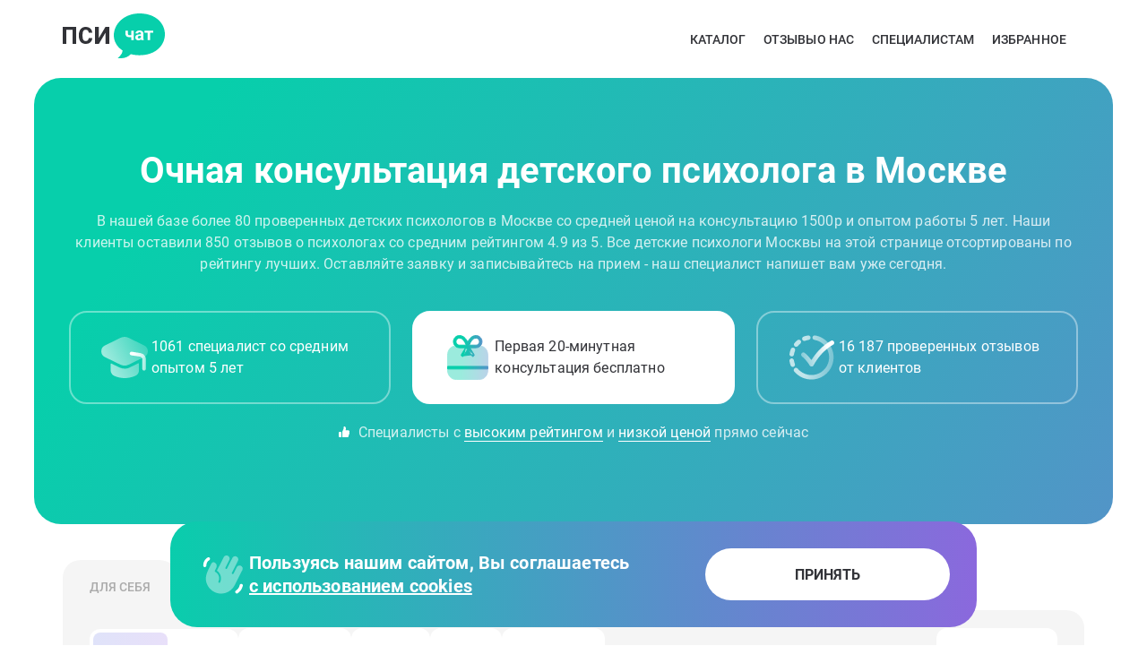

--- FILE ---
content_type: text/html; charset=UTF-8
request_url: https://psy-chat.ru/catalog/moscow/detskii-psiholog
body_size: 58925
content:
<!DOCTYPE html><html lang="ru"><head><meta charset="UTF-8"><meta name="viewport" content="width=device-width, initial-scale=1.0"><link rel="icon" type="image/x-icon" href="/favicon.ico"><title>Очная консультация детского психолога в Москве: цены и отзывы, запись на прием на сегодня</title><meta name="description" content="Проверенные детские психологи в Москве – ⭐️ Рейтинг 4.9/5 и более 15000 отзывов клиентов ☝️ Акция! Первые 20 минут бесплатно ⚡️ Запись на консультацию ⏩ Цена на услуги от 1500р"><meta property="og:title" content="Очная консультация детского психолога в Москве: цены и отзывы, запись на прием на сегодня"/><meta property="og:description" content="Проверенные детские психологи в Москве – ⭐️ Рейтинг 4.9/5 и более 15000 отзывов клиентов ☝️ Акция! Первые 20 минут бесплатно ⚡️ Запись на консультацию ⏩ Цена на услуги от 1500р"/><meta property="og:type" content="website"/><meta property="og:site_name" content="ПсиЧат – Консультации с психологом онлайн"/><meta property="og:url" content="https://psy-chat.ru/catalog/moscow/detskii-psiholog"/><meta property="og:image" content="https://psy-chat.ru/upload/images/475745e91885f5fcf53c98aff832c0da/og-psychat.png"/><link rel="stylesheet" href="/custom/4529bdb7214371a2842fc830ea44480f_style.min.css?v=1757476942"><meta name="yandex-verification" content="81dd566da357acfa" /><meta name="google-site-verification" content="i9pX9NlcRVZRxoQqqxwXwEFqW0MOlQKowUV_JD6D51Y" /><meta name="msvalidate.01" content="2C5565A0FCEAB147B324906BD3B90251" /><link rel="preload" href="/fonts/roboto-v20-cyrillic-500.woff2" as="font" type="font/woff2" crossorigin="anonymous"><link rel="preload" href="/fonts/roboto-v20-cyrillic-700.woff2" as="font" type="font/woff2" crossorigin="anonymous"><link rel="preload" href="/fonts/roboto-v20-cyrillic-regular.woff2" as="font" type="font/woff2" crossorigin="anonymous"></head><body><div class="cookies-baner js-comp-cookie-notifier show"><img src="/img/waving_hand.svg" alt="is_cookies"><div class="cookies-baner__text"> Пользуясь нашим сайтом, Вы соглашаетесь <a class="cookies-baner__url" href="/document/personal-data-policy">с&nbsp;использованием&nbsp;cookies</a></div><button class="cookies-baner__action js-close-button" type="button"> принять </button></div><header class="header"><div class="wrap"><nav class="header__box"><a href="/" class="header__logo"><svg class="icon" width="114" height="50"><use xlink:href="/template/v2/images/sprite.svg#logo"></use></svg></a><a href="/favorite" class="header__favorite hide"><svg class="icon" width="26" height="26"><use href="/template/v2/images/sprite.svg?v=1747889042#favorite_hdr" fill="currentColor"></use></svg><div class="count">0</div></a><button type="button" class="header__burger header__burger-btn"><svg class="js-burger-icon-open" width="48" height="48" viewBox="0 0 48 48" fill="none" xmlns="http://www.w3.org/2000/svg"><path d="M15 17H33M15 24H33M15 31H33" stroke="url(#paint0_linear_9985_6629)" stroke-width="2" stroke-linecap="round" /><defs><linearGradient id="paint0_linear_9985_6629" x1="13.8" y1="17" x2="51.5377" y2="18.7418" gradientUnits="userSpaceOnUse"><stop stop-color="#07CFAB" /><stop offset="1" stop-color="#985EE2" /></linearGradient></defs></svg><svg class="icon js-burger-icon-close" width="26" height="26" style="display: none;"><use href="/template/v2/images/sprite.svg?v=1747889042#close" fill="currentColor"></use></svg></button><div class="header__nav"><div class="header__nav-logo"><svg class="icon" width="110" height="48"><use xlink:href="/template/v2/images/sprite.svg?v=1747889042#logo"></use></svg></div><button class="header__nav-close"><svg class="icon" width="26" height="26"><use href="/template/v2/images/sprite.svg?v=1747889042#close" fill="currentColor"></use></svg></button><div class="header__nav-wrapper"><div class="header__nav-dropdown dropdown"><button class="dropdown__link js-dropdown" type="button"> Каталог <svg class="icon-drop" width="20" height="20"><use xlink:href="/template/v2/images/sprite.svg?v=1747889042#drop-arrow-hdr"></use></svg></button><div class="dropdown__hide"><a href="/catalog" class="dropdown__hide-link">Все психологи</a><div class="dropdown__hide-link --with-dropdown"> Города <svg class="icon-drop" width="20" height="20"><use xlink:href="/template/v2/images/sprite.svg?v=1747889042#drop-arrow-submenu" fill="currentColor"></use></svg><div class="dropdown__hide-submenu"><a href="/catalog/moscow/rating" class="dropdown__hide-link">Москва</a><a href="/catalog/sanktpeterburg/rating" class="dropdown__hide-link">Санкт-Петербург</a><a href="/catalog/krasnodar/rating" class="dropdown__hide-link">Краснодар</a><a href="/catalog/rostovnadonu/rating" class="dropdown__hide-link">Ростов-на-Дону</a><a href="/catalog/krasnojarsk/rating" class="dropdown__hide-link">Красноярск</a><a href="/catalog/kazan/rating" class="dropdown__hide-link">Казань</a><a href="/catalog/ekaterinburg/rating" class="dropdown__hide-link">Екатеринбург</a><a href="/catalog/novosibirsk/rating" class="dropdown__hide-link">Новосибирск</a><a href="/catalog/kaliningrad-kenigsberg/rating" class="dropdown__hide-link">Калининград (Кенигсберг)</a><a href="/catalog/voronezh/rating" class="dropdown__hide-link">Воронеж</a><a href="/catalog/sochi/rating" class="dropdown__hide-link">Сочи</a><a href="/catalog/tomsk/rating" class="dropdown__hide-link">Томск</a><a href="/catalog/samara/rating" class="dropdown__hide-link">Самара</a><a href="/catalog/tjumen/rating" class="dropdown__hide-link">Тюмень</a><a href="/catalog/ufa/rating" class="dropdown__hide-link">Уфа</a></div></div><div class="dropdown__hide-link --with-dropdown"> Специалисты <svg class="icon-drop" width="20" height="20"><use xlink:href="/template/v2/images/sprite.svg?v=1747889042#drop-arrow-submenu" fill="currentColor"></use></svg><div class="dropdown__hide-submenu"><a href="/catalog" class="dropdown__hide-link">Психолог</a><a href="/catalog/moscow/psihoterapevt" class="dropdown__hide-link">Психотерапевт</a><a href="/catalog/moscow/semeinii-psiholog" class="dropdown__hide-link">Семейный психолог</a><a href="/catalog/moscow/detskii-psiholog" class="dropdown__hide-link">Детский психолог</a><a href="/catalog/moscow/podrostkovii-psiholog" class="dropdown__hide-link">Подростковый психолог</a><a href="/catalog/moscow/klinicheskii-psiholog" class="dropdown__hide-link">Клинический психолог</a><a href="/catalog/moscow/seksolog" class="dropdown__hide-link">Сексолог</a><a href="/catalog/moscow/kouch" class="dropdown__hide-link">Коуч</a></div></div><div class="dropdown__hide-link --with-dropdown"> Консультации <svg class="icon-drop" width="20" height="20"><use xlink:href="/template/v2/images/sprite.svg?v=1747889042#drop-arrow-submenu" fill="currentColor"></use></svg><div class="dropdown__hide-submenu"><a href="/" class="dropdown__hide-link">Психолог онлайн</a><a href="/semeiniy-psiholog-online" class="dropdown__hide-link">Семейный психолог онлайн </a><a href="/seksolog-onlain" class="dropdown__hide-link">Сексолог онлайн</a><a href="/psychoterapevt-onlain" class="dropdown__hide-link">Психотерапевт онлайн</a><a href="/detskii-psiholog-onlain" class="dropdown__hide-link">Детский психолог онлайн</a><a href="/podrostkoviy-psiholog-onlain" class="dropdown__hide-link">Подростковый психолог онлайн</a><a href="/kouch-onlain" class="dropdown__hide-link">Коуч онлайн</a></div></div></div></div><a href="/reviews" class="header__nav-link ">Отзывы</a><div class="header__nav-dropdown dropdown"><button class="dropdown__link js-dropdown" type="button"> О нас <svg class="icon-drop" width="20" height="20"><use xlink:href="/template/v2/images/sprite.svg?v=1747889042#drop-arrow-hdr"></use></svg></button><div class="dropdown__hide"><a href="/contacts" class="dropdown__hide-link">Связаться</a><a href="/about" class="dropdown__hide-link">О сервисе</a><a href="/blog" class="dropdown__hide-link">Блог</a><a href="/instrukcija-dlja-klientov" class="dropdown__hide-link">Инструкция для клиентов</a></div></div><div class="header__nav-dropdown dropdown"><button class="dropdown__link js-dropdown" type="button"> Специалистам <svg class="icon-drop" width="20" height="20"><use xlink:href="/template/v2/images/sprite.svg?v=1747889042#drop-arrow-hdr"></use></svg></button><div class="dropdown__hide"><a href="/work" class="dropdown__hide-link">Подать заявку</a><a href="/auth" class="dropdown__hide-link">Личный кабинет</a></div></div></div><a href="/favorite" class="header__nav-link --favorite"> Избранное <svg class="icon" width="20" height="20"><use href="/template/v2/images/sprite.svg?v=1747889042#favorite_hdr" fill="currentColor"></use></svg><div class="count" style="display:none">0</div></a><a href="/catalog" class="header__nav-action"> ВЫБРАТЬ СПЕЦИАЛИСТА </a></div></nav></div></header><main class="main"><script src="/js/vue.min.js"></script><div class="offer"><h1 class="offer__title">Очная консультация детского психолога в Москве</h1><div class="catalog__count" itemtype="http://schema.org/AggregateOffer" itemscope itemprop="offers"><meta itemprop="offerCount" content="23"><meta itemprop="lowPrice" content="1000"><meta itemprop="highPrice" content="6000"><meta itemprop="priceCurrency" content="RUB"></div><div class="offer__text --hidden"> В нашей базе более 80 проверенных детских психологов в Москве со средней ценой на консультацию 1500р и опытом работы 5 лет. Наши клиенты оставили 850 отзывов о психологах со средним рейтингом 4.9 из 5. Все детские психологи Москвы на этой странице отсортированы по рейтингу лучших. Оставляйте заявку и записывайтесь на прием - наш специалист напишет вам уже сегодня.</div><button class="offer__more" hidden type="button" onclick="catalog.seoTextShowHide(this)"><span class="offer__more-text"> показать еще</span><svg class="icon" width="20" height="20"><use href="/template/v2/images/sprite.svg#drop_arrow_white"></use></svg></button><div class="offer__list"><div class="offer__item"><img src="/img/specials.svg" alt="offer"> 1061 специалист со средним опытом 5 лет </div><div class="offer__item active"><img src="/img/gift.svg" alt="offer"> Первая 20-минутная консультация бесплатно </div><div class="offer__item"><img src="/img/circle.svg" alt="offer"> 16 187 проверенных отзывов от клиентов </div></div><div class="offer__text"><svg class="icon" width="12" height="12"><use href="/template/v2/images/sprite.svg#like" fill="#fff"></use></svg> Специалисты с <a href="/catalog/moscow/detskii-psiholog/rating">высоким рейтингом</a> и&nbsp;<a href="/catalog/moscow/detskii-psiholog/price">низкой ценой</a> прямо сейчас </div></div><div class="filter filter-dl"><div class="wrap"><div class="filter__hdr"><button type="button" class="filter__hdr-tab active"> Для себя </button><button type="button" class="filter__hdr-tab"> Для пары </button><button type="button" class="filter__hdr-tab"> Для ребенка </button><a href="/catalog/online" type="button" class="filter__hdr-now "><svg class="icon" width="20" height="20"><use xlink:href="/template/v2/images/sprite.svg#fire"></use></svg> Консультация сейчас </a></div><div class="filter__main"><div class="wrap"><div class="filter__main-wrap"><div class="filter__main-favorite"><a href="/favorite" class="filter__main-favorite-link"><svg class="icon" width="26" height="26"><use href="/template/v2/images/sprite.svg#favorite_hdr" fill="currentColor"></use></svg><div class="count">0</div></a></div><div class="filter__main-list"><div class="filter__radio"><label class="filter__radio-label"><input type="radio" class="radio" name="appointment" checked><div class="custom"> Онлайн </div></label><label class="filter__radio-label"><input type="radio" class="radio" name="appointment"><div class="custom"> Лично </div></label></div><div class="filter__dropdown"><div class="filter__dropdown-field"> Симптомы <svg class="icon" width="20" height="20"><use xlink:href="/template/v2/images/sprite.svg#drop_arrow"></use></svg><div class="count">6</div></div><div class="filter__dropdown-hide"><div class="filter__dropdown-title"> Моё состояние </div><button type="button" class="filter__dropdown-hide-close"><svg class="icon" width="24" height="24"><use href="/template/v2/images/sprite.svg#close_popup" fill="currentColor"></use></svg></button><div class="filter__dropdown-list"><label class="filter__dropdown-item"><input type="checkbox" class="checkbox" value="79"><div class="custom"><svg class="icon" width="12" height="12"><use href="/template/v2/images/sprite.svg#check_white" fill="currentColor"></use></svg></div> Детско-родительские отношения (конфликты, ссоры)</label><label class="filter__dropdown-item"><input type="checkbox" class="checkbox" value="80"><div class="custom"><svg class="icon" width="12" height="12"><use href="/template/v2/images/sprite.svg#check_white" fill="currentColor"></use></svg></div> Ребенок сам просит найти психолога</label><label class="filter__dropdown-item"><input type="checkbox" class="checkbox" value="66"><div class="custom"><svg class="icon" width="12" height="12"><use href="/template/v2/images/sprite.svg#check_white" fill="currentColor"></use></svg></div> Сложности в общении</label><label class="filter__dropdown-item"><input type="checkbox" class="checkbox" value="65"><div class="custom"><svg class="icon" width="12" height="12"><use href="/template/v2/images/sprite.svg#check_white" fill="currentColor"></use></svg></div> Тревога, страхи</label><label class="filter__dropdown-item"><input type="checkbox" class="checkbox" value="64"><div class="custom"><svg class="icon" width="12" height="12"><use href="/template/v2/images/sprite.svg#check_white" fill="currentColor"></use></svg></div> Низкая самооценка, неуверенность в себе</label><label class="filter__dropdown-item"><input type="checkbox" class="checkbox" value="63"><div class="custom"><svg class="icon" width="12" height="12"><use href="/template/v2/images/sprite.svg#check_white" fill="currentColor"></use></svg></div> Агрессия, конфликтность, повышенная эмоциональность</label><label class="filter__dropdown-item"><input type="checkbox" class="checkbox" value="68"><div class="custom"><svg class="icon" width="12" height="12"><use href="/template/v2/images/sprite.svg#check_white" fill="currentColor"></use></svg></div> Профориентация</label><label class="filter__dropdown-item"><input type="checkbox" class="checkbox" value="69"><div class="custom"><svg class="icon" width="12" height="12"><use href="/template/v2/images/sprite.svg#check_white" fill="currentColor"></use></svg></div> Психологическая подготовка к школе</label><label class="filter__dropdown-item"><input type="checkbox" class="checkbox" value="73"><div class="custom"><svg class="icon" width="12" height="12"><use href="/template/v2/images/sprite.svg#check_white" fill="currentColor"></use></svg></div> Проблемы с питанием (РПП)</label><label class="filter__dropdown-item"><input type="checkbox" class="checkbox" value="72"><div class="custom"><svg class="icon" width="12" height="12"><use href="/template/v2/images/sprite.svg#check_white" fill="currentColor"></use></svg></div> Проблемы со сном</label><label class="filter__dropdown-item"><input type="checkbox" class="checkbox" value="70"><div class="custom"><svg class="icon" width="12" height="12"><use href="/template/v2/images/sprite.svg#check_white" fill="currentColor"></use></svg></div> Депрессия, апатия</label><label class="filter__dropdown-item"><input type="checkbox" class="checkbox" value="71"><div class="custom"><svg class="icon" width="12" height="12"><use href="/template/v2/images/sprite.svg#check_white" fill="currentColor"></use></svg></div> Селфхарм (самоповреждение)</label><label class="filter__dropdown-item"><input type="checkbox" class="checkbox" value="67"><div class="custom"><svg class="icon" width="12" height="12"><use href="/template/v2/images/sprite.svg#check_white" fill="currentColor"></use></svg></div> Сложности в школе, буллинг</label><label class="filter__dropdown-item"><input type="checkbox" class="checkbox" value="75"><div class="custom"><svg class="icon" width="12" height="12"><use href="/template/v2/images/sprite.svg#check_white" fill="currentColor"></use></svg></div> Зависимость (алкогольная, наркотическая)</label><label class="filter__dropdown-item"><input type="checkbox" class="checkbox" value="74"><div class="custom"><svg class="icon" width="12" height="12"><use href="/template/v2/images/sprite.svg#check_white" fill="currentColor"></use></svg></div> Зависимость от телефона, компьютера</label><label class="filter__dropdown-item"><input type="checkbox" class="checkbox" value="76"><div class="custom"><svg class="icon" width="12" height="12"><use href="/template/v2/images/sprite.svg#check_white" fill="currentColor"></use></svg></div> Трудные жизненные ситуации (развод, смерть близкого и пр.)</label><label class="filter__dropdown-item"><input type="checkbox" class="checkbox" value="78"><div class="custom"><svg class="icon" width="12" height="12"><use href="/template/v2/images/sprite.svg#check_white" fill="currentColor"></use></svg></div> Нарушения развития, аутизм и пр.</label><label class="filter__dropdown-item"><input type="checkbox" class="checkbox" value="77"><div class="custom"><svg class="icon" width="12" height="12"><use href="/template/v2/images/sprite.svg#check_white" fill="currentColor"></use></svg></div> Ребёнок с СДВГ</label><label class="filter__dropdown-item"><input type="checkbox" class="checkbox" value="25"><div class="custom"><svg class="icon" width="12" height="12"><use href="/template/v2/images/sprite.svg#check_white" fill="currentColor"></use></svg></div> Мысли о суициде</label><label class="filter__dropdown-item"><input type="checkbox" class="checkbox" value="38"><div class="custom"><svg class="icon" width="12" height="12"><use href="/template/v2/images/sprite.svg#check_white" fill="currentColor"></use></svg></div> Затрудняюсь с выбором</label><label class="filter__dropdown-item"><input type="checkbox" class="checkbox" value="16"><div class="custom"><svg class="icon" width="12" height="12"><use href="/template/v2/images/sprite.svg#check_white" fill="currentColor"></use></svg></div> Другая проблема</label></div><div class="filter__dropdown-footer"><button class="filter__dropdown-action" type="button">ПРИМЕНИТЬ</button></div></div></div><div class="filter__dropdown" style="--custom-min-width: 264px"><div class="filter__dropdown-field"> Цена <svg class="icon" width="20" height="20"><use xlink:href="/template/v2/images/sprite.svg#drop_arrow"></use></svg><div class="count">6</div></div><div class="filter__dropdown-hide"><button type="button" class="filter__dropdown-hide-close"><svg class="icon" width="24" height="24"><use href="/template/v2/images/sprite.svg#close_popup" fill="currentColor"></use></svg></button><div class="filter__dropdown-title"> Стоимость консультации </div><div class="filter__dropdown-list"><label class="filter__dropdown-item"><input type="checkbox" class="checkbox" data-id="1000-2000 руб"><div class="custom"><svg class="icon" width="12" height="12"><use href="/template/v2/images/sprite.svg#check_white" fill="currentColor"></use></svg></div> 1000-2000 руб</label><label class="filter__dropdown-item"><input type="checkbox" class="checkbox" data-id="2000-3000 руб"><div class="custom"><svg class="icon" width="12" height="12"><use href="/template/v2/images/sprite.svg#check_white" fill="currentColor"></use></svg></div> 2000-3000 руб</label><label class="filter__dropdown-item"><input type="checkbox" class="checkbox" data-id="3000-4000 руб"><div class="custom"><svg class="icon" width="12" height="12"><use href="/template/v2/images/sprite.svg#check_white" fill="currentColor"></use></svg></div> 3000-4000 руб</label><label class="filter__dropdown-item"><input type="checkbox" class="checkbox" data-id="Выше 4000 руб"><div class="custom"><svg class="icon" width="12" height="12"><use href="/template/v2/images/sprite.svg#check_white" fill="currentColor"></use></svg></div> Выше 4000 руб</label></div><div class="filter__dropdown-footer"><button class="filter__dropdown-action" type="button">ПРИМЕНИТЬ</button></div></div></div><div class="filter__dropdown" style="--custom-min-width: 267px"><div class="filter__dropdown-field"> Пол <svg class="icon" width="20" height="20"><use xlink:href="/template/v2/images/sprite.svg#drop_arrow"></use></svg><div class="count">6</div></div><div class="filter__dropdown-hide"><button type="button" class="filter__dropdown-hide-close"><svg class="icon" width="24" height="24"><use href="/template/v2/images/sprite.svg#close_popup" fill="currentColor"></use></svg></button><div class="filter__dropdown-title"> Пол специалиста </div><div class="filter__dropdown-list"><label class="filter__dropdown-item"><input type="checkbox" class="checkbox" data-id="Неважно"><div class="custom"><svg class="icon" width="12" height="12"><use href="/template/v2/images/sprite.svg#check_white" fill="currentColor"></use></svg></div> Неважно</label><label class="filter__dropdown-item"><input type="checkbox" class="checkbox" data-id="Мужской"><div class="custom"><svg class="icon" width="12" height="12"><use href="/template/v2/images/sprite.svg#check_white" fill="currentColor"></use></svg></div> Мужской</label><label class="filter__dropdown-item"><input type="checkbox" class="checkbox" data-id="Женский"><div class="custom"><svg class="icon" width="12" height="12"><use href="/template/v2/images/sprite.svg#check_white" fill="currentColor"></use></svg></div> Женский</label></div><div class="filter__dropdown-footer"><button class="filter__dropdown-action" type="button">ПРИМЕНИТЬ</button></div></div></div><div class="filter__dropdown"><button class="filter__dropdown-field"> Фильтры <svg class="icon" width="20" height="20"><use xlink:href="/template/v2/images/sprite.svg#filter"></use></svg></button></div><div class="filter__dropdown --sorting" style="--custom-min-width: 264px"><div class="filter__dropdown-field"> Сортировка <svg class="icon" width="20" height="20"><use xlink:href="/template/v2/images/sprite.svg#drop_arrow"></use></svg></div><div class="filter__dropdown-hide"><button type="button" class="filter__dropdown-hide-close"><svg class="icon" width="24" height="24"><use href="/template/v2/images/sprite.svg#close_popup" fill="currentColor"></use></svg></button><div class="filter__dropdown-title"> Отсортировать </div><div class="filter__dropdown-list"><div class="filter__dropdown-sort active"> Высокий рейтинг <img class="sort-icon" src="/img/check.svg" alt="check"></div><div class="filter__dropdown-sort"> Высокий рейтинг <img class="sort-icon" src="/img/check.svg" alt="check"></div></div></div></div></div><div class="filter__main-now"><a href="/catalog/online" class="filter__main-now__link"><svg class="icon" width="20" height="20"><use href="/template/v2/images/sprite.svg#fire" fill="currentColor"></use></svg> Консультация прямо сейчас </a></div></div></div></div></div><div class="modal"><div class="overlay"><div class="modal__wrap"><div class="modal__scroll"><div class="modal__box"><div class="modal__header"><div class="modal__title">Все фильтры</div><button class="modal__close" type="button"><svg class="icon" width="24" height="24"><use href="/template/v2/images/sprite.svg#close"></use></svg></button></div><div class="modal__main"><div class="modal__switched"><div class="modal__switched-title">Кому нужна помощь</div><div class="modal__switched-list"><label class="modal__switched-label"><input type="radio" class="radio" name="whom" checked><div class="custom"> Для себя </div></label><label class="modal__switched-label"><input type="radio" class="radio" name="whom"><div class="custom"> Для пары </div></label><label class="modal__switched-label"><input type="radio" class="radio" name="whom"><div class="custom"> Для ребенка </div></label></div></div><div class="modal__switched"><div class="modal__switched-title">Формат консультации</div><div class="modal__switched-list"><label class="modal__switched-label"><input type="radio" class="radio" name="format" checked><div class="custom"> Онлайн консультация </div></label><label class="modal__switched-label"><input type="radio" class="radio" name="format"><div class="custom"> Личная встреча </div></label></div></div><div class="modal__city" style="display:none"><div class="modal__city-title">Город для очной консультации</div><div class="modal__city-field"><input type="search" class="modal__city-search" placeholder="Город"><svg class="icon" width="20" height="20"><use href="/template/v2/images/sprite.svg#search" fill="currentColor"></use></svg></div><div class="modal__city-tags"><label class="modal__city-tags-item"><input type="radio" class="radio" name="city"><div class="custom"> Санкт-Петербург </div></label><label class="modal__city-tags-item"><input type="radio" class="radio" name="city"><div class="custom"> Москва </div></label></div><div class="modal__city-list" style="display: none;"><button type="button" class="modal__city-item" data-id="1">Москва</button><button type="button" class="modal__city-item" data-id="173">Санкт-Петербург</button><button type="button" class="modal__city-item" data-id="8936">Алматы (Алма-Ата)</button><button type="button" class="modal__city-item" data-id="4462">Артем</button><button type="button" class="modal__city-item" data-id="692">Астрахань</button><button type="button" class="modal__city-item" data-id="4948">Балаково</button><button type="button" class="modal__city-item" data-id="2663">Белово</button><button type="button" class="modal__city-item" data-id="4351">Березники</button><button type="button" class="modal__city-item" data-id="295">Бийск</button><button type="button" class="modal__city-item" data-id="6498">Бугульма</button><button type="button" class="modal__city-item" data-id="1532">Великий Устюг</button><button type="button" class="modal__city-item" data-id="1329">Владимир</button><button type="button" class="modal__city-item" data-id="1694">Воронеж</button><button type="button" class="modal__city-item" data-id="5982">Екатеринбург</button><button type="button" class="modal__city-item" data-id="1949">Иваново</button><button type="button" class="modal__city-item" data-id="6507">Казань</button><button type="button" class="modal__city-item" data-id="2211">Калининград (Кенигсберг)</button><button type="button" class="modal__city-item" data-id="2355">Калуга</button><button type="button" class="modal__city-item" data-id="59">Клин</button><button type="button" class="modal__city-item" data-id="1341">Ковров</button><button type="button" class="modal__city-item" data-id="3129">Краснодар</button><button type="button" class="modal__city-item" data-id="3246">Красноярск</button><button type="button" class="modal__city-item" data-id="2677">Междуреченск</button><button type="button" class="modal__city-item" data-id="2884">Могилев</button><button type="button" class="modal__city-item" data-id="3714">Нижний Новгород</button><button type="button" class="modal__city-item" data-id="3141">Новороссийск</button><button type="button" class="modal__city-item" data-id="3854">Новосибирск</button><button type="button" class="modal__city-item" data-id="2365">Обнинск</button><button type="button" class="modal__city-item" data-id="3952">Омск</button><button type="button" class="modal__city-item" data-id="4380">Пермь</button><button type="button" class="modal__city-item" data-id="2582">Петрозаводск</button><button type="button" class="modal__city-item" data-id="115">Подольск</button><button type="button" class="modal__city-item" data-id="4571">Псков</button><button type="button" class="modal__city-item" data-id="6233">Пятигорск</button><button type="button" class="modal__city-item" data-id="4730">Ростов-на-Дону</button><button type="button" class="modal__city-item" data-id="4785">Рязань</button><button type="button" class="modal__city-item" data-id="4880">Самара</button><button type="button" class="modal__city-item" data-id="3721">Саров (Нижегородская обл.)</button><button type="button" class="modal__city-item" data-id="1379">Севастополь</button><button type="button" class="modal__city-item" data-id="1381">Симферополь</button><button type="button" class="modal__city-item" data-id="6188">Смоленск</button><button type="button" class="modal__city-item" data-id="3147">Сочи</button><button type="button" class="modal__city-item" data-id="6236">Ставрополь</button><button type="button" class="modal__city-item" data-id="6686">Томск</button><button type="button" class="modal__city-item" data-id="3154">Туапсе</button><button type="button" class="modal__city-item" data-id="1553">Череповец</button><button type="button" class="modal__city-item" data-id="160">Чехов</button><button type="button" class="modal__city-item" data-id="4741">Шахты</button><button type="button" class="modal__city-item" data-id="166">Щелково</button><button type="button" class="modal__city-item" data-id="5062">Якутск</button><button type="button" class="modal__city-item" data-id="8545">Ярославль</button></div></div><div class="modal__switched"><div class="modal__switched-title">Когда нужна консультация</div><div class="modal__switched-list"><label class="modal__switched-label"><input type="radio" class="radio" name="time" checked><div class="custom"> В ближайшее время </div></label><label class="modal__switched-label"><input type="radio" class="radio" name="time"><div class="custom"> Прямо сейчас </div></label></div></div><div class="modal__choice"><div class="modal__choice-title"> Цена консультации </div><div class="modal__choice-list"><label class="modal__choice-label"><input type="checkbox" class="checkbox" ><div class="custom-big"> 1000-2000 руб</div></label><label class="modal__choice-label"><input type="checkbox" class="checkbox" ><div class="custom-big"> 2000-3000 руб</div></label><label class="modal__choice-label"><input type="checkbox" class="checkbox" ><div class="custom-big"> 3000-4000 руб</div></label><label class="modal__choice-label"><input type="checkbox" class="checkbox" ><div class="custom-big"> Выше 4000 руб</div></label></div></div><div class="modal__special active"><div class="modal__special-title"> Тип специалиста <svg class="icon" width="20" height="20"><use href="/template/v2/images/sprite.svg#drop_arrow" fill="currentColor"></use></svg></div><div class="modal__special-list"><label class="modal__special-label"><input type="radio" class="radio" name="special" value="1"><div class="custom-small"></div> Психолог</label><label class="modal__special-label"><input type="radio" class="radio" name="special" value="2"><div class="custom-small"></div> Психотерапевт</label><label class="modal__special-label"><input type="radio" class="radio" name="special" value="3"><div class="custom-small"></div> Семейный психолог</label><label class="modal__special-label"><input type="radio" class="radio" name="special" value="4"><div class="custom-small"></div> Детский психолог</label><label class="modal__special-label"><input type="radio" class="radio" name="special" value="5"><div class="custom-small"></div> Подростковый психолог</label><label class="modal__special-label"><input type="radio" class="radio" name="special" value="6"><div class="custom-small"></div> Клинический психолог</label><label class="modal__special-label"><input type="radio" class="radio" name="special" value="7"><div class="custom-small"></div> Сексолог</label><label class="modal__special-label"><input type="radio" class="radio" name="special" value="8"><div class="custom-small"></div> Коуч</label></div></div><div class="modal__symptoms"><div class="modal__symptoms-title"> Симптомы / Что вас беспокоит? </div><div class="modal__symptoms-list"><label class="modal__symptoms-label"><input type="checkbox" class="checkbox" value="79"><div class="custom"><svg class="icon" widht="12" height="12"><use href="/template/v2/images/sprite.svg#check_white"></use></svg></div> Детско-родительские отношения (конфликты, ссоры)</label><label class="modal__symptoms-label"><input type="checkbox" class="checkbox" value="80"><div class="custom"><svg class="icon" widht="12" height="12"><use href="/template/v2/images/sprite.svg#check_white"></use></svg></div> Ребенок сам просит найти психолога</label><label class="modal__symptoms-label"><input type="checkbox" class="checkbox" value="66"><div class="custom"><svg class="icon" widht="12" height="12"><use href="/template/v2/images/sprite.svg#check_white"></use></svg></div> Сложности в общении</label><label class="modal__symptoms-label"><input type="checkbox" class="checkbox" value="65"><div class="custom"><svg class="icon" widht="12" height="12"><use href="/template/v2/images/sprite.svg#check_white"></use></svg></div> Тревога, страхи</label><label class="modal__symptoms-label"><input type="checkbox" class="checkbox" value="64"><div class="custom"><svg class="icon" widht="12" height="12"><use href="/template/v2/images/sprite.svg#check_white"></use></svg></div> Низкая самооценка, неуверенность в себе</label><label class="modal__symptoms-label"><input type="checkbox" class="checkbox" value="63"><div class="custom"><svg class="icon" widht="12" height="12"><use href="/template/v2/images/sprite.svg#check_white"></use></svg></div> Агрессия, конфликтность, повышенная эмоциональность</label><label class="modal__symptoms-label"><input type="checkbox" class="checkbox" value="68"><div class="custom"><svg class="icon" widht="12" height="12"><use href="/template/v2/images/sprite.svg#check_white"></use></svg></div> Профориентация</label><label class="modal__symptoms-label"><input type="checkbox" class="checkbox" value="69"><div class="custom"><svg class="icon" widht="12" height="12"><use href="/template/v2/images/sprite.svg#check_white"></use></svg></div> Психологическая подготовка к школе</label><label class="modal__symptoms-label"><input type="checkbox" class="checkbox" value="73"><div class="custom"><svg class="icon" widht="12" height="12"><use href="/template/v2/images/sprite.svg#check_white"></use></svg></div> Проблемы с питанием (РПП)</label><label class="modal__symptoms-label"><input type="checkbox" class="checkbox" value="72"><div class="custom"><svg class="icon" widht="12" height="12"><use href="/template/v2/images/sprite.svg#check_white"></use></svg></div> Проблемы со сном</label><label class="modal__symptoms-label"><input type="checkbox" class="checkbox" value="70"><div class="custom"><svg class="icon" widht="12" height="12"><use href="/template/v2/images/sprite.svg#check_white"></use></svg></div> Депрессия, апатия</label><label class="modal__symptoms-label"><input type="checkbox" class="checkbox" value="71"><div class="custom"><svg class="icon" widht="12" height="12"><use href="/template/v2/images/sprite.svg#check_white"></use></svg></div> Селфхарм (самоповреждение)</label><label class="modal__symptoms-label"><input type="checkbox" class="checkbox" value="67"><div class="custom"><svg class="icon" widht="12" height="12"><use href="/template/v2/images/sprite.svg#check_white"></use></svg></div> Сложности в школе, буллинг</label><label class="modal__symptoms-label"><input type="checkbox" class="checkbox" value="75"><div class="custom"><svg class="icon" widht="12" height="12"><use href="/template/v2/images/sprite.svg#check_white"></use></svg></div> Зависимость (алкогольная, наркотическая)</label><label class="modal__symptoms-label"><input type="checkbox" class="checkbox" value="74"><div class="custom"><svg class="icon" widht="12" height="12"><use href="/template/v2/images/sprite.svg#check_white"></use></svg></div> Зависимость от телефона, компьютера</label><label class="modal__symptoms-label"><input type="checkbox" class="checkbox" value="76"><div class="custom"><svg class="icon" widht="12" height="12"><use href="/template/v2/images/sprite.svg#check_white"></use></svg></div> Трудные жизненные ситуации (развод, смерть близкого и пр.)</label><label class="modal__symptoms-label"><input type="checkbox" class="checkbox" value="78"><div class="custom"><svg class="icon" widht="12" height="12"><use href="/template/v2/images/sprite.svg#check_white"></use></svg></div> Нарушения развития, аутизм и пр.</label><label class="modal__symptoms-label"><input type="checkbox" class="checkbox" value="77"><div class="custom"><svg class="icon" widht="12" height="12"><use href="/template/v2/images/sprite.svg#check_white"></use></svg></div> Ребёнок с СДВГ</label><label class="modal__symptoms-label"><input type="checkbox" class="checkbox" value="25"><div class="custom"><svg class="icon" widht="12" height="12"><use href="/template/v2/images/sprite.svg#check_white"></use></svg></div> Мысли о суициде</label><label class="modal__symptoms-label"><input type="checkbox" class="checkbox" value="38"><div class="custom"><svg class="icon" widht="12" height="12"><use href="/template/v2/images/sprite.svg#check_white"></use></svg></div> Затрудняюсь с выбором</label><label class="modal__symptoms-label"><input type="checkbox" class="checkbox" value="16"><div class="custom"><svg class="icon" widht="12" height="12"><use href="/template/v2/images/sprite.svg#check_white"></use></svg></div> Другая проблема</label></div></div><div class="modal__choice"><div class="modal__choice-title">Пол специалиста</div><div class="modal__choice-list"><label class="modal__choice-label"><input type="radio" class="radio" name="gender"><div class="custom-big"> Неважно</div></label><label class="modal__choice-label"><input type="radio" class="radio" name="gender"><div class="custom-big"> Мужской</div></label><label class="modal__choice-label"><input type="radio" class="radio" name="gender"><div class="custom-big"> Женский</div></label></div></div><div class="modal__choice"><div class="modal__choice-title"> Возраст специалиста </div><div class="modal__choice-list"><label class="modal__choice-label"><input type="radio" class="radio" name="age"><div class="custom-big"> До 30 лет</div></label><label class="modal__choice-label"><input type="radio" class="radio" name="age"><div class="custom-big"> 31-40 лет</div></label><label class="modal__choice-label"><input type="radio" class="radio" name="age"><div class="custom-big"> 41-50 лет</div></label><label class="modal__choice-label"><input type="radio" class="radio" name="age"><div class="custom-big"> старше 50 лет</div></label></div></div><div class="modal__symptoms"><div class="modal__symptoms-title"> Методы работы (необязательно) <svg class="icon" width="20" height="20"><use href="/template/v2/images/sprite.svg#drop_arrow" fill="currentColor"></use></svg></div><div class="modal__symptoms-list with-transition collapsed"><label class="modal__symptoms-label"><input type="checkbox" class="checkbox" value="3"><div class="custom"><svg class="icon" widht="12" height="12"><use href="/template/v2/images/sprite.svg#check_white"></use></svg></div> Гештальт-терапия</label><label class="modal__symptoms-label"><input type="checkbox" class="checkbox" value="4"><div class="custom"><svg class="icon" widht="12" height="12"><use href="/template/v2/images/sprite.svg#check_white"></use></svg></div> Когнитивно-поведенческая терапия (КПТ)</label><label class="modal__symptoms-label"><input type="checkbox" class="checkbox" value="7"><div class="custom"><svg class="icon" widht="12" height="12"><use href="/template/v2/images/sprite.svg#check_white"></use></svg></div> Метафорические ассоциативные карты (МАК)</label><label class="modal__symptoms-label"><input type="checkbox" class="checkbox" value="8"><div class="custom"><svg class="icon" widht="12" height="12"><use href="/template/v2/images/sprite.svg#check_white"></use></svg></div> Телесно-ориентированная терапия</label><label class="modal__symptoms-label"><input type="checkbox" class="checkbox" value="10"><div class="custom"><svg class="icon" widht="12" height="12"><use href="/template/v2/images/sprite.svg#check_white"></use></svg></div> Символдрама</label><label class="modal__symptoms-label"><input type="checkbox" class="checkbox" value="11"><div class="custom"><svg class="icon" widht="12" height="12"><use href="/template/v2/images/sprite.svg#check_white"></use></svg></div> Транзактный анализ</label><label class="modal__symptoms-label"><input type="checkbox" class="checkbox" value="12"><div class="custom"><svg class="icon" widht="12" height="12"><use href="/template/v2/images/sprite.svg#check_white"></use></svg></div> Эмоционально-образная терапия</label><label class="modal__symptoms-label"><input type="checkbox" class="checkbox" value="6"><div class="custom"><svg class="icon" widht="12" height="12"><use href="/template/v2/images/sprite.svg#check_white"></use></svg></div> Коучинг</label><label class="modal__symptoms-label"><input type="checkbox" class="checkbox" value="9"><div class="custom"><svg class="icon" widht="12" height="12"><use href="/template/v2/images/sprite.svg#check_white"></use></svg></div> Клиническая психология</label><label class="modal__symptoms-label"><input type="checkbox" class="checkbox" value="47"><div class="custom"><svg class="icon" widht="12" height="12"><use href="/template/v2/images/sprite.svg#check_white"></use></svg></div> Диалектическая поведенческая терапия (DBT)</label><label class="modal__symptoms-label"><input type="checkbox" class="checkbox" value="21"><div class="custom"><svg class="icon" widht="12" height="12"><use href="/template/v2/images/sprite.svg#check_white"></use></svg></div> Системные расстановки</label><label class="modal__symptoms-label"><input type="checkbox" class="checkbox" value="15"><div class="custom"><svg class="icon" widht="12" height="12"><use href="/template/v2/images/sprite.svg#check_white"></use></svg></div> Нейролингвистическое программирование (НЛП)</label><label class="modal__symptoms-label"><input type="checkbox" class="checkbox" value="16"><div class="custom"><svg class="icon" widht="12" height="12"><use href="/template/v2/images/sprite.svg#check_white"></use></svg></div> Гипнотерапия</label><label class="modal__symptoms-label"><input type="checkbox" class="checkbox" value="17"><div class="custom"><svg class="icon" widht="12" height="12"><use href="/template/v2/images/sprite.svg#check_white"></use></svg></div> Психоанализ (классический)</label><label class="modal__symptoms-label"><input type="checkbox" class="checkbox" value="19"><div class="custom"><svg class="icon" widht="12" height="12"><use href="/template/v2/images/sprite.svg#check_white"></use></svg></div> Психодрама</label><label class="modal__symptoms-label"><input type="checkbox" class="checkbox" value="14"><div class="custom"><svg class="icon" widht="12" height="12"><use href="/template/v2/images/sprite.svg#check_white"></use></svg></div> Психоаналитическая терапия</label><label class="modal__symptoms-label"><input type="checkbox" class="checkbox" value="18"><div class="custom"><svg class="icon" widht="12" height="12"><use href="/template/v2/images/sprite.svg#check_white"></use></svg></div> Перинатальная психология</label><label class="modal__symptoms-label"><input type="checkbox" class="checkbox" value="22"><div class="custom"><svg class="icon" widht="12" height="12"><use href="/template/v2/images/sprite.svg#check_white"></use></svg></div> Терапия принятия и ответственности (АСТ)</label><label class="modal__symptoms-label"><input type="checkbox" class="checkbox" value="20"><div class="custom"><svg class="icon" widht="12" height="12"><use href="/template/v2/images/sprite.svg#check_white"></use></svg></div> Песочная терапия</label><label class="modal__symptoms-label"><input type="checkbox" class="checkbox" value="23"><div class="custom"><svg class="icon" widht="12" height="12"><use href="/template/v2/images/sprite.svg#check_white"></use></svg></div> Схема-терапия</label><label class="modal__symptoms-label"><input type="checkbox" class="checkbox" value="28"><div class="custom"><svg class="icon" widht="12" height="12"><use href="/template/v2/images/sprite.svg#check_white"></use></svg></div> Юнгианский анализ</label><label class="modal__symptoms-label"><input type="checkbox" class="checkbox" value="32"><div class="custom"><svg class="icon" widht="12" height="12"><use href="/template/v2/images/sprite.svg#check_white"></use></svg></div> Клиент-центрированная терапия</label><label class="modal__symptoms-label"><input type="checkbox" class="checkbox" value="25"><div class="custom"><svg class="icon" widht="12" height="12"><use href="/template/v2/images/sprite.svg#check_white"></use></svg></div> Сказкотерапия</label><label class="modal__symptoms-label"><input type="checkbox" class="checkbox" value="26"><div class="custom"><svg class="icon" widht="12" height="12"><use href="/template/v2/images/sprite.svg#check_white"></use></svg></div> Позитивная психотерапия</label><label class="modal__symptoms-label"><input type="checkbox" class="checkbox" value="27"><div class="custom"><svg class="icon" widht="12" height="12"><use href="/template/v2/images/sprite.svg#check_white"></use></svg></div> Экзистенциальная психотерапия</label><label class="modal__symptoms-label"><input type="checkbox" class="checkbox" value="29"><div class="custom"><svg class="icon" widht="12" height="12"><use href="/template/v2/images/sprite.svg#check_white"></use></svg></div> Интегральное нейропрограммирование (Ковалев С.В.)</label><label class="modal__symptoms-label"><input type="checkbox" class="checkbox" value="31"><div class="custom"><svg class="icon" widht="12" height="12"><use href="/template/v2/images/sprite.svg#check_white"></use></svg></div> Когнитивная терапия</label><label class="modal__symptoms-label"><input type="checkbox" class="checkbox" value="30"><div class="custom"><svg class="icon" widht="12" height="12"><use href="/template/v2/images/sprite.svg#check_white"></use></svg></div> Рационально-эмоционально-поведенческая терапия</label><label class="modal__symptoms-label"><input type="checkbox" class="checkbox" value="37"><div class="custom"><svg class="icon" widht="12" height="12"><use href="/template/v2/images/sprite.svg#check_white"></use></svg></div> Психосинтез</label><label class="modal__symptoms-label"><input type="checkbox" class="checkbox" value="35"><div class="custom"><svg class="icon" widht="12" height="12"><use href="/template/v2/images/sprite.svg#check_white"></use></svg></div> Логотерапия</label><label class="modal__symptoms-label"><input type="checkbox" class="checkbox" value="33"><div class="custom"><svg class="icon" widht="12" height="12"><use href="/template/v2/images/sprite.svg#check_white"></use></svg></div> Поведенческая психотерапия</label><label class="modal__symptoms-label"><input type="checkbox" class="checkbox" value="39"><div class="custom"><svg class="icon" widht="12" height="12"><use href="/template/v2/images/sprite.svg#check_white"></use></svg></div> Танатотерапия</label><label class="modal__symptoms-label"><input type="checkbox" class="checkbox" value="36"><div class="custom"><svg class="icon" widht="12" height="12"><use href="/template/v2/images/sprite.svg#check_white"></use></svg></div> Танцевально-двигательная терапия</label><label class="modal__symptoms-label"><input type="checkbox" class="checkbox" value="34"><div class="custom"><svg class="icon" widht="12" height="12"><use href="/template/v2/images/sprite.svg#check_white"></use></svg></div> Трансперсональная психотерапия</label><label class="modal__symptoms-label"><input type="checkbox" class="checkbox" value="38"><div class="custom"><svg class="icon" widht="12" height="12"><use href="/template/v2/images/sprite.svg#check_white"></use></svg></div> Индивидуальная психология А. Адлера</label><label class="modal__symptoms-label"><input type="checkbox" class="checkbox" value="40"><div class="custom"><svg class="icon" widht="12" height="12"><use href="/template/v2/images/sprite.svg#check_white"></use></svg></div> Лакановский психоанализ</label><label class="modal__symptoms-label"><input type="checkbox" class="checkbox" value="42"><div class="custom"><svg class="icon" widht="12" height="12"><use href="/template/v2/images/sprite.svg#check_white"></use></svg></div> Терапия сфокусированная на решение (OPKT)</label><label class="modal__symptoms-label"><input type="checkbox" class="checkbox" value="46"><div class="custom"><svg class="icon" widht="12" height="12"><use href="/template/v2/images/sprite.svg#check_white"></use></svg></div> Интегративная психотерапия</label><label class="modal__symptoms-label"><input type="checkbox" class="checkbox" value="45"><div class="custom"><svg class="icon" widht="12" height="12"><use href="/template/v2/images/sprite.svg#check_white"></use></svg></div> Процессуальная психотерапия</label><label class="modal__symptoms-label"><input type="checkbox" class="checkbox" value="5"><div class="custom"><svg class="icon" widht="12" height="12"><use href="/template/v2/images/sprite.svg#check_white"></use></svg></div> Арт-терапия</label><label class="modal__symptoms-label"><input type="checkbox" class="checkbox" value="13"><div class="custom"><svg class="icon" widht="12" height="12"><use href="/template/v2/images/sprite.svg#check_white"></use></svg></div> Системная семейная терапия</label><label class="modal__symptoms-label"><input type="checkbox" class="checkbox" value="24"><div class="custom"><svg class="icon" widht="12" height="12"><use href="/template/v2/images/sprite.svg#check_white"></use></svg></div> Десенсибилизация и переработка с помощью движений глаз (ДПДГ / EMDR)</label><label class="modal__symptoms-label"><input type="checkbox" class="checkbox" value="44"><div class="custom"><svg class="icon" widht="12" height="12"><use href="/template/v2/images/sprite.svg#check_white"></use></svg></div> Нарративная психотерапия</label><label class="modal__symptoms-label"><input type="checkbox" class="checkbox" value="43"><div class="custom"><svg class="icon" widht="12" height="12"><use href="/template/v2/images/sprite.svg#check_white"></use></svg></div> Краткосрочная стратегическая терапия Дж. Нардонэ (KCT)</label><label class="modal__symptoms-label"><input type="checkbox" class="checkbox" value="41"><div class="custom"><svg class="icon" widht="12" height="12"><use href="/template/v2/images/sprite.svg#check_white"></use></svg></div> Фокусирование на переносе (TFP)</label><label class="modal__symptoms-label"><input type="checkbox" class="checkbox" value="1"><div class="custom"><svg class="icon" widht="12" height="12"><use href="/template/v2/images/sprite.svg#check_white"></use></svg></div> Эмоционально-фокусированная терапия (ЭФТ)</label></div></div></div><div class="modal__footer"><button class="modal__footer-reset" type="button">Сбросить фильтры</button><button class="modal__footer-cancel" type="button">Отменить</button><button class="modal__footer-action" type="button">Показать</button></div></div></div></div></div></div></div><div class="filter v-filter" style="display: none;"><div class="wrap"><div :style="{height:place_holder_height}"></div><div class="filter__hdr" class="filterHdrClass"><button v-for="(name, id) in whom" type="button" class="filter__hdr-tab" :class="whomIsActive(id)" @click="chooseWhom(id)" v-text="name"></button><a href="/catalog/online" type="button" class="filter__hdr-now " :class="selected.whom == 0 ? 'active' : ''"><svg class="icon" width="20" height="20"><use xlink:href="/template/v2/images/sprite.svg#fire"></use></svg> Консультация сейчас </a></div><div class="filter__main" :class="filterClass"><div class="wrap"><div class="filter__main-wrap"><div class="filter__main-favorite" v-show="!isOnlineCatalog"><a href="/favorite" class="filter__main-favorite-link"><svg class="icon" width="26" height="26"><use href="/template/v2/images/sprite.svg#favorite_hdr" fill="currentColor"></use></svg><div class="count" v-if="favorite_quantity" v-text="favorite_quantity"></div></a></div><div class="filter__main-list" v-show="!isOnlineCatalog"><div class="filter__radio"><label v-for="(type, id) in consultation_type" class="filter__radio-label"><input type="radio" class="radio" name="appointment" :value="id" v-model="selected.consultation_type" @change="GO()"><div class="custom" v-text="type"></div></label></div><div v-if="selected.consultation_type == 2" class="filter__dropdown" style="--custom-min-width: 267px"><div class="filter__dropdown-field" :class="cityesIsOpen()" @click="cityesClick()"><span v-text="current_city"></span><svg class="icon" width="20" height="20"><use xlink:href="/template/v2/images/sprite.svg#drop_arrow"></use></svg><div class="count"></div></div><div class="filter__dropdown-hide" :class="cityesIsOpen()"><button type="button" class="filter__dropdown-hide-close --is-cities" @click="cityesClick()"><svg class="icon" width="24" height="24"><use href="/template/v2/images/sprite.svg#close_popup" fill="currentColor"></use></svg></button><div class="field-search"><input type="search" class="filter__dropdown-search" v-model="city_search" placeholder="Город"><svg v-show="city_search == ''" class="icon" width="20" height="20"><use href="/template/v2/images/sprite.svg#search" fill="currentColor"></use></svg><button v-show="city_search != ''" class="field-search__reset" @click="city_search = ''"><svg class="icon-reset" width="20" height="20"><use href="/template/v2/images/sprite.svg#close"></use></svg></button><div class="field__error"></div></div><div class="filter__dropdown-cities"><div v-if="selected.city_id > 0" class="filter__dropdown-city" @click="selectCity(); GO();">Любой город</div><div v-for="city in filteredCity" class="filter__dropdown-city" v-text="city.name" @click="selectCity(city); GO();"></div></div></div></div><div class="filter__dropdown" ><div class="filter__dropdown-field" :class="symptomIsOpen()" @click="symptopClick()"> Симптомы <svg class="icon" width="20" height="20"><use xlink:href="/template/v2/images/sprite.svg#drop_arrow"></use></svg><div class="count" v-text="selectedSymptoms"></div></div><div class="filter__dropdown-hide" :class="symptomIsOpen()"><div class="filter__dropdown-title"> Моё состояние </div><button type="button" class="filter__dropdown-hide-close" @click="symptopClick()"><svg class="icon" width="24" height="24"><use href="/template/v2/images/sprite.svg#close_popup" fill="currentColor"></use></svg></button><div class="filter__dropdown-list"><label v-for="row in symptoms" class="filter__dropdown-item"><input type="checkbox" class="checkbox" :value="row.id" v-model="selected.symptoms"><div class="custom"><svg class="icon" width="12" height="12"><use href="/template/v2/images/sprite.svg#check_white" fill="currentColor"></use></svg></div><span v-text="row.name"></span></label></div><div class="filter__dropdown-footer"><button class="filter__dropdown-action" @click="GO(); symptopClick();" type="button">ПРИМЕНИТЬ</button></div></div></div><div class="filter__dropdown" style="--custom-min-width: 264px"><div class="filter__dropdown-field" :class="pricesIsOpen()" @click="pricesClick()"> Цена <svg class="icon" width="20" height="20"><use xlink:href="/template/v2/images/sprite.svg#drop_arrow"></use></svg><div class="count" v-text="selectedPrices"></div></div><div class="filter__dropdown-hide" :class="pricesIsOpen()"><button type="button" class="filter__dropdown-hide-close" @click="pricesClick()"><svg class="icon" width="24" height="24"><use href="/template/v2/images/sprite.svg#close_popup" fill="currentColor"></use></svg></button><div class="filter__dropdown-title"> Стоимость консультации </div><div class="filter__dropdown-list"><label class="filter__dropdown-item" v-for="(price, id) in price_list"><input type="checkbox" class="checkbox" v-model="selected.prices" :value="id"><div class="custom"><svg class="icon" width="12" height="12"><use href="/template/v2/images/sprite.svg#check_white" fill="currentColor"></use></svg></div><span v-text="price"></span></label></div><div class="filter__dropdown-footer"><button class="filter__dropdown-action" type="button" @click="pricesClick(); GO();">ПРИМЕНИТЬ</button></div></div></div><div class="filter__dropdown" style="--custom-min-width: 267px"><div class="filter__dropdown-field" @click="genderClick()" :class="genderIsOpen()"><span v-text="current_gender"></span><svg class="icon" width="20" height="20"><use xlink:href="/template/v2/images/sprite.svg#drop_arrow"></use></svg><div class="count">6</div></div><div class="filter__dropdown-hide" :class="genderIsOpen()"><button type="button" class="filter__dropdown-hide-close" @click="genderClick()"><svg class="icon" width="24" height="24"><use href="/template/v2/images/sprite.svg#close_popup" fill="currentColor"></use></svg></button><div class="filter__dropdown-title"> Пол специалиста </div><div class="filter__dropdown-list"><label class="filter__dropdown-item" v-for="(gender, id) in gender_list"><input type="radio" name="gender_" class="checkbox" :value="id" v-model="selected.gender"><div class="custom"><svg class="icon" width="12" height="12"><use href="/template/v2/images/sprite.svg#check_white" fill="currentColor"></use></svg></div><span v-text="gender"></span></label></div><div class="filter__dropdown-footer"><button class="filter__dropdown-action" @click="genderClick(); GO();" type="button">ПРИМЕНИТЬ</button></div></div></div><div class="filter__dropdown"><button class="filter__dropdown-field" @click="openFilter()"> Фильтры <svg class="icon" width="20" height="20"><use xlink:href="/template/v2/images/sprite.svg#filter"></use></svg></button></div><div v-if="!is_url_with_alias" class="filter__dropdown --sorting" style="--custom-min-width: 264px"><div class="filter__dropdown-field" @click="sortingClick()" :class="sortingIsOpen()"><span v-text="currentSorting"></span><svg class="icon" width="20" height="20"><use xlink:href="/template/v2/images/sprite.svg#drop_arrow"></use></svg></div><div class="filter__dropdown-hide" :class="sortingIsOpen()"><button type="button" class="filter__dropdown-hide-close" @click="sortingClick()"><svg class="icon" width="24" height="24"><use href="/template/v2/images/sprite.svg#close_popup" fill="currentColor"></use></svg></button><div class="filter__dropdown-title"> Отсортировать </div><div class="filter__dropdown-list"><div v-for="(name, key) in sorting_list" class="filter__dropdown-sort" :class="isThisSorting(key)" @click="selectSorting(key)"><span v-text="name" ></span><img class="sort-icon" src="/img/check.svg" alt="check"></div></div></div></div></div><div v-if="!isOnlineCatalog" class="filter__main-now"><a href="/catalog/online" class="filter__main-now__link"><svg class="icon" width="20" height="20"><use href="/template/v2/images/sprite.svg#fire" fill="currentColor"></use></svg> Консультация прямо сейчас </a></div><a v-else="" href="/catalog" class="filter__main-now"> Вернуться в каталог <svg class="icon-next" width="20" height="20"><use href="/template/v2/images/sprite.svg#arr_next" fill="currentColor"></use></svg></a></div></div></div></div><div class="modal" :class="filterIsOpen"><div class="overlay"><div class="modal__wrap"><div class="modal__scroll"><div class="modal__box"><div class="modal__header"><div class="modal__title">Все фильтры</div><button class="modal__close" type="button" @click="closeFilter()"><svg class="icon" width="24" height="24"><use href="/template/v2/images/sprite.svg#close"></use></svg></button></div><div class="modal__main"><div class="modal__switched"><div class="modal__switched-title">Когда нужна консультация</div><div class="modal__switched-list"><label v-for="(name, key) in consultation_time" class="modal__switched-label"><input type="radio" class="radio" name="time" :value="key" v-model="selected.consultation_time"><div class="custom"><span v-text="name"></span><svg v-if="key == 'now'" class="icon" width="16" height="16"><use xlink:href="/template/v2/images/sprite.svg#fire_black" fill="currentColor"></use></svg></div></label></div></div><template v-if="activeProp"><div class="modal__switched" ><div class="modal__switched-title">Кому нужна помощь</div><div class="modal__switched-list"><label v-for="(name, id) in whom" class="modal__switched-label" ><input type="radio" class="radio" name="whom" :value="id" v-model="selected.whom" @change="changeWhom()"><div class="custom" v-text="name"></div></label></div></div><div class="modal__special active"><div class="modal__special-title"> Тип специалиста </div><div class="modal__special-list"><label v-for="specialisation in specializationsFilteredByWhom" class="modal__special-label"><input type="radio" class="radio" name="special" v-model="selected.specialisation" :value="specialisation.id" @change="changeSpecialisation()"><div class="custom-small"></div><span v-text="specialisation.name"></span></label></div></div><div class="modal__switched"><div class="modal__switched-title">Формат консультации</div><div class="modal__switched-list"><label v-for="(type, id) in consultation_type" class="modal__switched-label"><input type="radio" class="radio" name="format" :value="id" v-model="selected.consultation_type"><div class="custom" v-text="type"></div></label></div></div><div v-if="selected.consultation_type == 2" class="modal__city" :class="modalCity"><div class="modal__city-title">Город для личной консультации</div><button type="button" class="modal__city-hide-close" @click="selectCity()"><svg class="icon" width="50" height="50"><use href="/template/v2/images/sprite.svg#arrow" fill="currentColor"></use></svg></button><div class="modal__city-wrapper"><div class="modal__city-field"><input type="search" v-model="city_search" class="modal__city-search" placeholder="Город" @input="openCityModal()" @focus="openCitySearch()" @blur="closeCitySearch()"><svg v-if="city_search == ''" class="icon" width="20" height="20"><use href="/template/v2/images/sprite.svg#search" fill="currentColor"></use></svg><button v-else class="modal__city-field-reset" @click="selectCity(); GO();"><svg class="icon-reset" width="20" height="20"><use href="/template/v2/images/sprite.svg#close"></use></svg></button></div><div class="modal__city-tags" v-if="city_search_is_open"><label v-for="city in top_cityes" class="modal__city-tags-item" @click="selectCity(city)" ><input type="radio" class="radio" name="city" ><div class="custom" v-text="city.name"></div></label></div><div class="modal__city-list" v-if="city_search_is_open" ><button v-if="selected.city_id > 0" type="button" class="modal__city-item" @click="selectCity();">Любой город</button><button v-for="city in filteredCity" type="button" class="modal__city-item" @click="selectCity(city);" v-text="city.name"></button></div></div></div><div class="modal__choice"><div class="modal__choice-title"> Цена консультации </div><div class="modal__choice-list"><label v-for="(price, key) in price_list" class="modal__choice-label"><input type="checkbox" class="checkbox" :value="key" v-model="selected.prices"><div class="custom-big" v-text="price"></div></label></div></div><div v-if="symptoms.length" class="modal__symptoms"><div class="modal__symptoms-title"> Симптомы / Что вас беспокоит? </div><div class="modal__symptoms-list"><label v-for="symptom in symptoms" class="modal__symptoms-label"><input type="checkbox" class="checkbox" v-model="selected.symptoms" :value="symptom.id"><div class="custom"><svg class="icon" widht="12" height="12"><use href="/template/v2/images/sprite.svg#check_white"></use></svg></div><span v-text="symptom.name"></span></label></div></div><div class="modal__choice"><div class="modal__choice-title">Пол специалиста</div><div class="modal__choice-list"><label v-for="(name, key) in gender_list" class="modal__choice-label"><input type="radio" class="radio" name="gender" :value="key" v-model="selected.gender"><div class="custom-big" v-text="name"></div></label></div></div><div class="modal__choice"><div class="modal__choice-title"> Возраст специалиста </div><div class="modal__choice-list"><label v-for="(name, key) in psychologist_ages" class="modal__choice-label"><input type="checkbox" class="radio" name="age" v-model="selected.ages" :value="key"><div class="custom-big" v-text="name"></div></label></div></div><div class="modal__symptoms "><div class="modal__symptoms-title" :class="{active: !isModalBlockCollapsed('symptoms')}" @click="toggleBlockCollapse('symptoms');"> Методы работы (необязательно) <svg class="icon" width="20" height="20"><use href="/template/v2/images/sprite.svg#drop_arrow" fill="currentColor"></use></svg></div><div class="modal__symptoms-list with-transition" :class="{collapsed: isModalBlockCollapsed('symptoms')}"><label v-for="method in work_methods" class="modal__symptoms-label"><input type="checkbox" class="checkbox" :value="method.id" v-model="selected.methods"><div class="custom"><svg class="icon" widht="12" height="12"><use href="/template/v2/images/sprite.svg#check_white"></use></svg></div><span v-text="method.name"></span></label></div></div></template></div><div class="modal__footer"><button class="modal__footer-reset" type="button" @click="loadDefault()">Сбросить фильтры</button><button class="modal__footer-cancel" type="button" @click="closeFilter()">Отменить</button><button class="modal__footer-action" type="button" @click="closeFilter(); GO();">Показать</button></div></div></div></div></div></div></div><div class="catalog"><div class="wrap"><div class="catalog__item js-psy" data-uid="1920"><div class="catalog__main"><div class="catalog__main-photo"><a href="/therapist/ksenija-lapshina" onclick="catalog.clickActionPsy(this)"><picture><source srcset="/upload/cache/bbb456cabcf71d92ab5fd1e686faa300/crop_240X260_center-brain/7254354a62e233ca15f63ff46edda6a6jpg.webp 1x, /upload/cache/bbb456cabcf71d92ab5fd1e686faa300/crop_480X520_center-brain/7254354a62e233ca15f63ff46edda6a6jpg.webp 2x" type="image/webp"><img src="/upload/cache/bbb456cabcf71d92ab5fd1e686faa300/crop_240X260_center-brain/7254354a62e233ca15f63ff46edda6a6jpg.webp" alt=""></picture></a><div class="catalog__main-offer"><a href="/therapist/ksenija-lapshina#form" onclick="catalog.clickActionPsy(this)"> Записаться на 20-минутную консультацию бесплатно </a></div></div><div class="catalog__info"><div class="catalog__info-hdr"><a href="/therapist/ksenija-lapshina" class="catalog__info-name" onclick="catalog.clickActionPsy(this)">Ксения</a><div class="catalog__info-recomend"> Рекомендуем <svg class="icon" width="12" height="12" fill="var(--violet)"><use xlink:href="/template/v2/images/sprite.svg#like"></use></svg></div></div><div class="catalog__info-adventages"><div class="option">Детский психолог</div><div class="option">диплом проверен</div><div class="option">помогла 667 клиентам</div><div class="option">98 отзывов</div></div><div class="catalog__info-work"><div class="option"><svg class="icon" width="28" height="28"><use xlink:href="/template/v2/images/sprite.svg#skills"></use></svg> 17 лет стажа </div><div class="option"><svg class="icon" width="28" height="28"><use xlink:href="/template/v2/images/sprite.svg#age"></use></svg> возраст 49 лет</div><div class="option"><svg class="icon" width="28" height="28"><use xlink:href="/template/v2/images/sprite.svg#star"></use></svg> рейтинг 5/5 </div></div><div class="catalog__info-about"><p class="catalog__info-text --how-help"><span class="catalog__info-label">Чем могу помочь:</span> Помогу убрать негативные состояния: тревога, страх, чувство вины, стыд, обида, апатия, стресс,эмоциональное выгорание, чувство одиночества, расстройства пищевого поведения (РПП).Вы почувствуете уверенность в себе, опору под ногами, легкость, вкус жизни!</p></div><div class="catalog__info-footer"><div class="catalog__price"><div class="catalog__price-title"> Стоимость онлайн <span> / <button type="button" class="catalog__price-private" onclick="catalog.showPrices(this)"> Личный прием </button></span></div><div class="catalog__price-amount"><span><div class="price-bold">5 500</div> руб.</span>/≈ 60 мин. <span class="without-amount">6 000 руб.</span></div></div><div class="catalog__price-actions"><a href="/therapist/ksenija-lapshina" class="catalog__price-more" onclick="catalog.clickActionPsy(this)"> Подробнее </a><button class="catalog__price-favorite " data-status="" data-id="1920" onclick="catalog.favoriteAction(this);"><svg xmlns="http://www.w3.org/2000/svg" width="24" height="24" fill="none" viewBox="0 0 24 24"><defs><linearGradient id="a" x1="1.8" x2="39.556" y1="4" y2="5.525" gradientUnits="userSpaceOnUse"><stop stop-color="#07CFAB" /><stop offset="1" stop-color="#985EE2" /></linearGradient></defs><path class="heart-path" d="M16 4a5 5 0 0 0-4 2 5 5 0 0 0-9 3c0 5.992 8.325 10.717 8.675 10.917A.65.65 0 0 0 12 20a.633.633 0 0 0 .325-.083 26.198 26.198 0 0 0 4.292-3.134C19.525 14.167 21 11.55 21 9a5 5 0 0 0-5-5Z" /></svg></button></div></div><div class="catalog__tooltip" style="display: none;"><div class="catalog__tooltip-hdr"><div class="catalog__tooltip-title"> Адрес приема: </div><button class="catalog__tooltip-close" type="button" onclick="catalog.hidePrices(this)"><svg class="icon" width="20" height="20"><use xlink:href="/template/v2/images/sprite.svg#delete"></use></svg></button></div><div class="catalog__tooltip-text"> Москва</div><div class="catalog__tooltip-footer"><div class="catalog__tooltip-label"> Цена консультации: </div><div class="catalog__tooltip-price"><div class="price-bold">6 500 руб.</div>/≈ 50 мин. </div></div></div></div></div><div class="catalog__sidebar"><div class="catalog__sidebar-item"><div class="catalog__info-label"> Методы работы: </div><div class="catalog__info-text"> Метафорические ассоциативные карты (МАК), Телесно-ориентированная терапия, Символдрама, Эмоционально-образная терапия, Коучинг, Системные расстановки, Нейролингвистическое программирование (НЛП), Гипнотерапия, Психоаналитическая терапия, Песочная терапия, Клиент-центрированная терапия, Сказкотерапия, Арт-терапия, Системная семейная терапия</div></div><div class="catalog__sidebar-item"><div class="catalog__info-label"> Отзыв клиента: </div><div class="catalog__info-text"> Доброго времени суток. Интуитивно выбрала именно Ксению и по прошествии нескольких сеансов, только радуюсь этому выбору. Первое общение происходило по телефону, с первых минут она как-будто видела меня "изнутри" и с рождения)) И хоть мне было комфортно общаться по телефону, но я захотела с ней встречаться очно. И уже следующая встреча прошла у нее в комнате) очень уютная комната, которая располагает к общению и раскрытию своих чувств и мыслей. Мне понравилось, что есть очень укромное место, если вдруг захотите уединиться и как бы разговор "внутри себя". Мне не понадобилось, но в жизни были ситуации когда от такого места не отказалась, при этом еще рядом человек который слушает, слышит и готов помочь. Общаясь с ней я начала разбирать свои проблемы и решать их, но сама. Сама Ксения не говорит, вот делайте так и все (как пример: уходить из отношений или нет, идти в лес или в город) . То есть вы разбираете, чувствуете себя и начинаете себя распутывать, как запутанные наушники))))</div></div></div></div><div class="catalog__item js-psy" data-uid="7384"><div class="catalog__main"><div class="catalog__main-photo"><a href="/therapist/svetlana-shvaikovskaja" onclick="catalog.clickActionPsy(this)"><picture><source srcset="/upload/cache/58e59d6bf71af5a8e6b9baf0eed341e5/crop_240X260_center-brain/7880ed29177154967bfad4976bfe9424jpg.webp 1x, /upload/cache/58e59d6bf71af5a8e6b9baf0eed341e5/crop_480X520_center-brain/7880ed29177154967bfad4976bfe9424jpg.webp 2x" type="image/webp"><img src="/upload/cache/58e59d6bf71af5a8e6b9baf0eed341e5/crop_240X260_center-brain/7880ed29177154967bfad4976bfe9424jpg.webp" alt=""></picture></a><div class="catalog__main-offer"><a href="/therapist/svetlana-shvaikovskaja#form" onclick="catalog.clickActionPsy(this)"> Записаться на 20-минутную консультацию бесплатно </a></div></div><div class="catalog__info"><div class="catalog__info-hdr"><a href="/therapist/svetlana-shvaikovskaja" class="catalog__info-name" onclick="catalog.clickActionPsy(this)">Светлана</a><div class="catalog__info-recomend"> Рекомендуем <svg class="icon" width="12" height="12" fill="var(--violet)"><use xlink:href="/template/v2/images/sprite.svg#like"></use></svg></div></div><div class="catalog__info-adventages"><div class="option">Детский психолог</div><div class="option">диплом проверен</div><div class="option">помогла 504 клиентам</div><div class="option">86 отзывов</div></div><div class="catalog__info-work"><div class="option"><svg class="icon" width="28" height="28"><use xlink:href="/template/v2/images/sprite.svg#skills"></use></svg> 7 лет стажа </div><div class="option"><svg class="icon" width="28" height="28"><use xlink:href="/template/v2/images/sprite.svg#age"></use></svg> возраст 30 лет</div><div class="option"><svg class="icon" width="28" height="28"><use xlink:href="/template/v2/images/sprite.svg#star"></use></svg> рейтинг 5/5 </div></div><div class="catalog__info-about"><p class="catalog__info-text --how-help"><span class="catalog__info-label">Чем могу помочь:</span> Я считаю, что любую проблему можно решить, и помогу найти решение, которое подойдёт именно вам. Я ценю ваш комфорт и безопасность. Моя цель — улучшение вашего состояния, и каждая консультация будет приближать вас к ней!</p></div><div class="catalog__info-footer"><div class="catalog__price"><div class="catalog__price-title"> Стоимость онлайн <span> / <button type="button" class="catalog__price-private" onclick="catalog.showPrices(this)"> Личный прием </button></span></div><div class="catalog__price-amount"><span><div class="price-bold">5 500</div> руб.</span>/≈ 50 мин. </div></div><div class="catalog__price-actions"><a href="/therapist/svetlana-shvaikovskaja" class="catalog__price-more" onclick="catalog.clickActionPsy(this)"> Подробнее </a><button class="catalog__price-favorite " data-status="" data-id="7384" onclick="catalog.favoriteAction(this);"><svg xmlns="http://www.w3.org/2000/svg" width="24" height="24" fill="none" viewBox="0 0 24 24"><defs><linearGradient id="a" x1="1.8" x2="39.556" y1="4" y2="5.525" gradientUnits="userSpaceOnUse"><stop stop-color="#07CFAB" /><stop offset="1" stop-color="#985EE2" /></linearGradient></defs><path class="heart-path" d="M16 4a5 5 0 0 0-4 2 5 5 0 0 0-9 3c0 5.992 8.325 10.717 8.675 10.917A.65.65 0 0 0 12 20a.633.633 0 0 0 .325-.083 26.198 26.198 0 0 0 4.292-3.134C19.525 14.167 21 11.55 21 9a5 5 0 0 0-5-5Z" /></svg></button></div></div><div class="catalog__tooltip" style="display: none;"><div class="catalog__tooltip-hdr"><div class="catalog__tooltip-title"> Адрес приема: </div><button class="catalog__tooltip-close" type="button" onclick="catalog.hidePrices(this)"><svg class="icon" width="20" height="20"><use xlink:href="/template/v2/images/sprite.svg#delete"></use></svg></button></div><div class="catalog__tooltip-text"> Москва, м. Достоевская, 4-й Самотёчный пер., д. 9</div><div class="catalog__tooltip-footer"><div class="catalog__tooltip-label"> Цена консультации: </div><div class="catalog__tooltip-price"><div class="price-bold">6 500 руб.</div>/≈ 50 мин. </div></div></div></div></div><div class="catalog__sidebar"><div class="catalog__sidebar-item"><div class="catalog__info-label"> Методы работы: </div><div class="catalog__info-text"> Когнитивно-поведенческая терапия (КПТ), Коучинг, Терапия принятия и ответственности (АСТ), Клиент-центрированная терапия, Сказкотерапия, Позитивная психотерапия, Экзистенциальная психотерапия, Когнитивная терапия, Рационально-эмоционально-поведенческая терапия, Поведенческая психотерапия, Терапия сфокусированная на решение (OPKT), Арт-терапия, Системная семейная терапия, Нарративная психотерапия</div></div><div class="catalog__sidebar-item"><div class="catalog__info-label"> Отзыв клиента: </div><div class="catalog__info-text"> Светлана - замечательный специалист. Это не первый мой опыт работы с психологом, так что есть с чем сравнивать. Мне очень импонирует, как она держит грань между профессионализмом и эмоциональной поддержкой: я ощущаю, что общаюсь со специалистом, но в тоже время это не бездушная машина, а живой человек, с которым мне комфортно и который поможет мне задуматься над решением моих вопросов, взглянуть на них под другим углом. При этом коммуникация проходит крайне деликатно. Сессии проходят онлайн, и для меня приятным открытием было, что я могу не включать камеру - мне это не всегда комфортно. Время пролетает незаметно, но результативно - после каждой сессии я выношу что-то, о чем хотелось бы задуматься. Даже несмотря на свою тревожность, я ни разу не ощутила себя “неправильной”, и это очень поддерживает. За 5 сессий я ощутила как снизился мой уровень стресса и тревоги, мне помогли найти схемы, как проработать мои негативные эмоции. Отдельно хочу отметить внимательность специалиста. Даже оброненные вскользь факты или особенности были отмечены и учтены в дальнейшей работе. Из этого я понимаю - меня слушают и слышат. Хотелось бы и дальше продолжать работу со Светланой, жду каждую встречу как праздника, потому что знаю, что за это время я небольшими шагами иду к более комфортному восприятию мира и себя. Каждая встреча приносит спокойствие и умиротворение, и я бескрайне ей за это благодарна</div></div></div></div><div class="catalog__item js-psy" data-uid="1743"><div class="catalog__main"><div class="catalog__main-photo"><a href="/therapist/aleksei-maslov" onclick="catalog.clickActionPsy(this)"><picture><source srcset="/upload/cache/03adcf2f94ddb8878d4ff33692ad9b82/crop_240X260_center-brain/b37577b282caf1374b69fbc939af2cf6jpeg.webp 1x, /upload/cache/03adcf2f94ddb8878d4ff33692ad9b82/crop_480X520_center-brain/b37577b282caf1374b69fbc939af2cf6jpeg.webp 2x" type="image/webp"><img src="/upload/cache/03adcf2f94ddb8878d4ff33692ad9b82/crop_240X260_center-brain/b37577b282caf1374b69fbc939af2cf6jpeg.webp" alt=""></picture></a><div class="catalog__main-offer"><a href="/therapist/aleksei-maslov#form" onclick="catalog.clickActionPsy(this)"> Записаться на 20-минутную консультацию бесплатно </a></div></div><div class="catalog__info"><div class="catalog__info-hdr"><a href="/therapist/aleksei-maslov" class="catalog__info-name" onclick="catalog.clickActionPsy(this)">Алексей</a><div class="catalog__info-recomend"> Рекомендуем <svg class="icon" width="12" height="12" fill="var(--violet)"><use xlink:href="/template/v2/images/sprite.svg#like"></use></svg></div></div><div class="catalog__info-adventages"><div class="option">Детский психолог</div><div class="option">диплом проверен</div><div class="option">помог 963 клиентам</div><div class="option">29 отзывов</div></div><div class="catalog__info-work"><div class="option"><svg class="icon" width="28" height="28"><use xlink:href="/template/v2/images/sprite.svg#skills"></use></svg> 24 года стажа </div><div class="option"><svg class="icon" width="28" height="28"><use xlink:href="/template/v2/images/sprite.svg#age"></use></svg> возраст 49 лет</div><div class="option"><svg class="icon" width="28" height="28"><use xlink:href="/template/v2/images/sprite.svg#star"></use></svg> рейтинг 5/5 </div></div><div class="catalog__info-about"><p class="catalog__info-text --how-help"><span class="catalog__info-label">Чем могу помочь:</span> Семейный психолог. Конфликтолог. Бизнес-психолог. Коуч. VIP: для первых лиц компаний (договор о конфиденциальности). Солидный опыт работы с представителями разных конфессий, мировоззрений и профессиональных сфер деятельности.Имею действительную государственную аккредитацию медицинского психолога.Веду практику с 2001 года.Оказываю Настоящую Помощь.</p></div><div class="catalog__info-footer"><div class="catalog__price"><div class="catalog__price-title"> Стоимость онлайн <span> / <button type="button" class="catalog__price-private" onclick="catalog.showPrices(this)"> Личный прием </button></span></div><div class="catalog__price-amount"><span><div class="price-bold">15 000</div> руб.</span>/≈ 50 мин. </div></div><div class="catalog__price-actions"><a href="/therapist/aleksei-maslov" class="catalog__price-more" onclick="catalog.clickActionPsy(this)"> Подробнее </a><button class="catalog__price-favorite " data-status="" data-id="1743" onclick="catalog.favoriteAction(this);"><svg xmlns="http://www.w3.org/2000/svg" width="24" height="24" fill="none" viewBox="0 0 24 24"><defs><linearGradient id="a" x1="1.8" x2="39.556" y1="4" y2="5.525" gradientUnits="userSpaceOnUse"><stop stop-color="#07CFAB" /><stop offset="1" stop-color="#985EE2" /></linearGradient></defs><path class="heart-path" d="M16 4a5 5 0 0 0-4 2 5 5 0 0 0-9 3c0 5.992 8.325 10.717 8.675 10.917A.65.65 0 0 0 12 20a.633.633 0 0 0 .325-.083 26.198 26.198 0 0 0 4.292-3.134C19.525 14.167 21 11.55 21 9a5 5 0 0 0-5-5Z" /></svg></button></div></div><div class="catalog__tooltip" style="display: none;"><div class="catalog__tooltip-hdr"><div class="catalog__tooltip-title"> Адрес приема: </div><button class="catalog__tooltip-close" type="button" onclick="catalog.hidePrices(this)"><svg class="icon" width="20" height="20"><use xlink:href="/template/v2/images/sprite.svg#delete"></use></svg></button></div><div class="catalog__tooltip-text"> Москва, Премиум кабинет в историческом здании в центре Москвы (Новокузнецкая, Третьяковская). Второй премиум кабинет в Раменках на Мосфильмовской.</div><div class="catalog__tooltip-footer"><div class="catalog__tooltip-label"> Цена консультации: </div><div class="catalog__tooltip-price"><div class="price-bold">15 000 руб.</div>/≈ 50 мин. </div></div></div></div></div><div class="catalog__sidebar"><div class="catalog__sidebar-item"><div class="catalog__info-label"> Методы работы: </div><div class="catalog__info-text"> Когнитивно-поведенческая терапия (КПТ), Метафорические ассоциативные карты (МАК), Телесно-ориентированная терапия, Транзактный анализ, Коучинг, Нейролингвистическое программирование (НЛП), Гипнотерапия, Психоаналитическая терапия, Сказкотерапия, Позитивная психотерапия, Экзистенциальная психотерапия, Когнитивная терапия, Логотерапия, Поведенческая психотерапия, Арт-терапия, Системная семейная терапия</div></div><div class="catalog__sidebar-item"><div class="catalog__info-label"> Отзыв клиента: </div><div class="catalog__info-text"> Наш разговор начался ,когда я находилась в состоянии панической атаки.В начале разговора 2х слов не могла связать, меня ж колошматит, как можно общаться ,но Алексей упорно продолжал задавать мне вопросы. В какой то момент я отвлеклась от своего состояния и начала слушать то, что он мне говорил. А рассказывал он мне по - настоящему важные для меня вещи. Вообщем, я по хорошему задумалась, отпустила и определенно начну потихоньку менять свой фокус внимания с болезней на что - то действительно важное в этой жизни. Моя рекомендация - идите и даже не сомневайтесь Алексей, вам поможет.Чувствуется его высокий профессионализм. Работу с ним продолжу!!</div></div></div></div><div class="catalog__item js-psy" data-uid="3145"><div class="catalog__main"><div class="catalog__main-photo"><a href="/therapist/tatjana-suleimanova" onclick="catalog.clickActionPsy(this)"><picture><source srcset="/upload/cache/16c90bd6b18a988b9998e7fe38e41961/crop_240X260_center-brain/a3e3eb320cbe750a62ef5ba75379b05bjpg.webp 1x, /upload/cache/16c90bd6b18a988b9998e7fe38e41961/crop_480X520_center-brain/a3e3eb320cbe750a62ef5ba75379b05bjpg.webp 2x" type="image/webp"><img src="/upload/cache/16c90bd6b18a988b9998e7fe38e41961/crop_240X260_center-brain/a3e3eb320cbe750a62ef5ba75379b05bjpg.webp" alt=""></picture></a><div class="catalog__main-offer"><a href="/therapist/tatjana-suleimanova#form" onclick="catalog.clickActionPsy(this)"> Записаться на 20-минутную консультацию бесплатно </a></div></div><div class="catalog__info"><div class="catalog__info-hdr"><a href="/therapist/tatjana-suleimanova" class="catalog__info-name" onclick="catalog.clickActionPsy(this)">Татьяна</a><div class="catalog__info-recomend"> Рекомендуем <svg class="icon" width="12" height="12" fill="var(--violet)"><use xlink:href="/template/v2/images/sprite.svg#like"></use></svg></div></div><div class="catalog__info-adventages"><div class="option">Детский психолог</div><div class="option">диплом проверен</div><div class="option">помогла 292 клиентам</div><div class="option">36 отзывов</div></div><div class="catalog__info-work"><div class="option"><svg class="icon" width="28" height="28"><use xlink:href="/template/v2/images/sprite.svg#skills"></use></svg> 5 лет стажа </div><div class="option"><svg class="icon" width="28" height="28"><use xlink:href="/template/v2/images/sprite.svg#age"></use></svg> возраст 61 год</div><div class="option"><svg class="icon" width="28" height="28"><use xlink:href="/template/v2/images/sprite.svg#star"></use></svg> рейтинг 5/5 </div></div><div class="catalog__info-about"><p class="catalog__info-text --how-help"><span class="catalog__info-label">Чем могу помочь:</span> Я психолог, клинический и детский психолог, специализируюсь на вопросах по отношениям. С чем ко мне обращаются, и в чем я успешно помогаю: * с детьми, все проблемы воспитания * конфликты родителей со взрослыми детьми * в паре (ссоры, непонимание, измена, развод) * сложности найти пару– поймете, как строить отношения&nbsp;* стыд, вина, обида и другие тяжелые чувства&nbsp;- увидите себя совсем другим, почувствуете свободу</p></div><div class="catalog__info-footer"><div class="catalog__price"><div class="catalog__price-title"> Стоимость онлайн <span></span></div><div class="catalog__price-amount"><span><div class="price-bold">3 500</div> руб.</span>/≈ 60 мин. </div></div><div class="catalog__price-actions"><a href="/therapist/tatjana-suleimanova" class="catalog__price-more" onclick="catalog.clickActionPsy(this)"> Подробнее </a><button class="catalog__price-favorite " data-status="" data-id="3145" onclick="catalog.favoriteAction(this);"><svg xmlns="http://www.w3.org/2000/svg" width="24" height="24" fill="none" viewBox="0 0 24 24"><defs><linearGradient id="a" x1="1.8" x2="39.556" y1="4" y2="5.525" gradientUnits="userSpaceOnUse"><stop stop-color="#07CFAB" /><stop offset="1" stop-color="#985EE2" /></linearGradient></defs><path class="heart-path" d="M16 4a5 5 0 0 0-4 2 5 5 0 0 0-9 3c0 5.992 8.325 10.717 8.675 10.917A.65.65 0 0 0 12 20a.633.633 0 0 0 .325-.083 26.198 26.198 0 0 0 4.292-3.134C19.525 14.167 21 11.55 21 9a5 5 0 0 0-5-5Z" /></svg></button></div></div></div></div><div class="catalog__sidebar"><div class="catalog__sidebar-item"><div class="catalog__info-label"> Методы работы: </div><div class="catalog__info-text"> Гештальт-терапия, Когнитивно-поведенческая терапия (КПТ), Клиническая психология, Системная семейная терапия, Десенсибилизация и переработка с помощью движений глаз (ДПДГ / EMDR)</div></div><div class="catalog__sidebar-item"><div class="catalog__info-label"> Отзыв клиента: </div><div class="catalog__info-text"> Искала детского психолога по отзывам и оценкам, нашла Татьяну Сулейманову и сразу решила к ней обратиться. Оказалось не зря! Взяла первую 20-ти минутную бесплатную консультацию, взяла на вооружение советы Татьяны касаемо нашей проблемы (дочь 3,2 вдруг перестала ходить по большому на горшок и на протяжении 2х месяцев я ничего не могла с этим сделать). Консультация прошла конструктивно и душевно, Татьяна сразу к себе расположила ибо это мой первый опыт работы с психологом. И о чудо! Спустя пару тройку дней наша проблема решилась! Никогда бы не поверила что так бывает! Я думала это будет долгая упорная работа, а по факту не потребовалась даже вторая консультация. Выражаю огромную благодарность Татьяне, если вдруг у меня возникнут вопросы, обращусь снова только к ней!</div></div></div></div><div class="catalog__item js-psy" data-uid="2013"><div class="catalog__main"><div class="catalog__main-photo"><a href="/therapist/ekaterina-filippova" onclick="catalog.clickActionPsy(this)"><picture><source srcset="/upload/cache/ce5485568f7095ca34767d2209617349/crop_240X260_center-brain/5761d7e9b125fcc9f4737703bff8c70fjpeg.webp 1x, /upload/cache/ce5485568f7095ca34767d2209617349/crop_480X520_center-brain/5761d7e9b125fcc9f4737703bff8c70fjpeg.webp 2x" type="image/webp"><img src="/upload/cache/ce5485568f7095ca34767d2209617349/crop_240X260_center-brain/5761d7e9b125fcc9f4737703bff8c70fjpeg.webp" alt=""></picture></a><button type="button" class="catalog__main-video" data-video="362ffd45ad130adebd0939c84c51f09b/?p=_GITHknpnmJOIjuU7iTXew" onclick="catalog.showVideo(this.dataset.video)"><svg width="44" height="44" viewBox="0 0 44 44" fill="none" xmlns="http://www.w3.org/2000/svg"><path opacity="0.8" d="M0 8C0 3.58172 3.58172 0 8 0H36C40.4183 0 44 3.58172 44 8V44H0V8Z" fill="url(#paint0_linear_13638_11783)" /><path d="M28.8005 23.1245L20.188 28.5669C18.3978 29.6981 16 28.4817 16 26.4424V15.5576C16 13.5183 18.3978 12.3019 20.188 13.4331L28.8005 18.8755C30.3998 19.8862 30.3998 22.1138 28.8005 23.1245Z" fill="url(#paint1_linear_13638_11783)" /><defs><linearGradient id="paint0_linear_13638_11783" x1="22" y1="0" x2="22" y2="59" gradientUnits="userSpaceOnUse" ><stop offset="0.6" stop-color="white" /><stop offset="1" stop-color="white" stop-opacity="0" /></linearGradient><linearGradient id="paint1_linear_13638_11783" x1="8.81668" y1="10.7867" x2="69.5832" y2="55.3064" gradientUnits="userSpaceOnUse" ><stop offset="0.0556174" stop-color="#07CFAB" /><stop offset="1" stop-color="#985EE2" /></linearGradient></defs></svg></button><div class="catalog__main-offer"><a href="/therapist/ekaterina-filippova#form" onclick="catalog.clickActionPsy(this)"> Записаться на 20-минутную консультацию бесплатно </a></div></div><div class="catalog__info"><div class="catalog__info-hdr"><a href="/therapist/ekaterina-filippova" class="catalog__info-name" onclick="catalog.clickActionPsy(this)">Екатерина</a></div><div class="catalog__info-adventages"><div class="option">Детский психолог</div><div class="option">диплом проверен</div><div class="option">помогла 24 клиентам</div><div class="option">3 отзыва</div></div><div class="catalog__info-work"><div class="option"><svg class="icon" width="28" height="28"><use xlink:href="/template/v2/images/sprite.svg#skills"></use></svg> 5 лет стажа </div><div class="option"><svg class="icon" width="28" height="28"><use xlink:href="/template/v2/images/sprite.svg#age"></use></svg> возраст 34 года</div><div class="option"><svg class="icon" width="28" height="28"><use xlink:href="/template/v2/images/sprite.svg#star"></use></svg> рейтинг 5/5 </div></div><div class="catalog__info-about"><p class="catalog__info-text --how-help"><span class="catalog__info-label">Чем могу помочь:</span> Цель нашей работы -ваша способность самостоятельно справляться со своими трудностями,&nbsp;сделать вашего внутреннего «взрослого» здоровым, а «ребенка» счастливым, и я помогу вам пройти этот непростой путь!▫️Проблемы в отношениях(с партнером, в семье, на работе, друзьями), созависимые отношения.▫️Чувство неуверенности в себе ,низкая самооценка, страх в принятии решения, трудности с выстраиванием личных границ.</p></div><div class="catalog__info-footer"><div class="catalog__price"><div class="catalog__price-title"> Стоимость онлайн <span> / <button type="button" class="catalog__price-private" onclick="catalog.showPrices(this)"> Личный прием </button></span></div><div class="catalog__price-amount"><span><div class="price-bold">3 000</div> руб.</span>/≈ 50 мин. </div></div><div class="catalog__price-actions"><a href="/therapist/ekaterina-filippova" class="catalog__price-more" onclick="catalog.clickActionPsy(this)"> Подробнее </a><button class="catalog__price-favorite " data-status="" data-id="2013" onclick="catalog.favoriteAction(this);"><svg xmlns="http://www.w3.org/2000/svg" width="24" height="24" fill="none" viewBox="0 0 24 24"><defs><linearGradient id="a" x1="1.8" x2="39.556" y1="4" y2="5.525" gradientUnits="userSpaceOnUse"><stop stop-color="#07CFAB" /><stop offset="1" stop-color="#985EE2" /></linearGradient></defs><path class="heart-path" d="M16 4a5 5 0 0 0-4 2 5 5 0 0 0-9 3c0 5.992 8.325 10.717 8.675 10.917A.65.65 0 0 0 12 20a.633.633 0 0 0 .325-.083 26.198 26.198 0 0 0 4.292-3.134C19.525 14.167 21 11.55 21 9a5 5 0 0 0-5-5Z" /></svg></button></div></div><div class="catalog__tooltip" style="display: none;"><div class="catalog__tooltip-hdr"><div class="catalog__tooltip-title"> Адрес приема: </div><button class="catalog__tooltip-close" type="button" onclick="catalog.hidePrices(this)"><svg class="icon" width="20" height="20"><use xlink:href="/template/v2/images/sprite.svg#delete"></use></svg></button></div><div class="catalog__tooltip-text"> Москва, По договоренности.</div><div class="catalog__tooltip-footer"><div class="catalog__tooltip-label"> Цена консультации: </div><div class="catalog__tooltip-price"><div class="price-bold">3 500 руб.</div>/≈ 50 мин. </div></div></div></div></div><div class="catalog__sidebar"><div class="catalog__sidebar-item"><div class="catalog__info-label"> Методы работы: </div><div class="catalog__info-text"> Гештальт-терапия, Когнитивно-поведенческая терапия (КПТ), Метафорические ассоциативные карты (МАК), Системные расстановки, Нейролингвистическое программирование (НЛП), Позитивная психотерапия, Экзистенциальная психотерапия, Когнитивная терапия, Системная семейная терапия</div></div><div class="catalog__sidebar-item"><div class="catalog__info-label"> Отзыв клиента: </div><div class="catalog__info-text"> Обращалась по поводу ребенка, Екатерина очень развернуто ответила на вопросы, было очень комфортно общаться. Сеансом очень довольна.</div></div></div></div><div class="catalog__offer-main"><img src="/img/help_gift.svg" alt="offer"><div class="catalog__offer-main-wrapper"><div class="catalog__offer-main-title"> Первый 20-минутный сеанс бесплатно у всех наших специалистов </div><div class="catalog__offer-main-text"> На сеансе вы получите диагностику и поймете, подходит ли вам данный психолог/психотерапевт. Если выбранный специалист вам не подойдет — вы можете бесплатно получить еще одну 20-минутную консультацию у другого специалиста. </div></div></div><div class="catalog__item js-psy" data-uid="3507"><div class="catalog__main"><div class="catalog__main-photo"><a href="/therapist/viktorija-zolotarva" onclick="catalog.clickActionPsy(this)"><picture><source srcset="/upload/cache/431d33ca0717f044bac765fa33785c7d/crop_240X260_center-brain/61a2b2a78ea80dde6955c7fb938e6321jpeg.webp 1x, /upload/cache/431d33ca0717f044bac765fa33785c7d/crop_480X520_center-brain/61a2b2a78ea80dde6955c7fb938e6321jpeg.webp 2x" type="image/webp"><img src="/upload/cache/431d33ca0717f044bac765fa33785c7d/crop_240X260_center-brain/61a2b2a78ea80dde6955c7fb938e6321jpeg.webp" alt=""></picture></a><div class="catalog__main-offer"><a href="/therapist/viktorija-zolotarva#form" onclick="catalog.clickActionPsy(this)"> Записаться на 20-минутную консультацию бесплатно </a></div></div><div class="catalog__info"><div class="catalog__info-hdr"><a href="/therapist/viktorija-zolotarva" class="catalog__info-name" onclick="catalog.clickActionPsy(this)">Виктория </a></div><div class="catalog__info-adventages"><div class="option">Детский психолог</div><div class="option">диплом проверен</div><div class="option">помогла 424 клиентам</div><div class="option">4 отзыва</div></div><div class="catalog__info-work"><div class="option"><svg class="icon" width="28" height="28"><use xlink:href="/template/v2/images/sprite.svg#skills"></use></svg> 8 лет стажа </div><div class="option"><svg class="icon" width="28" height="28"><use xlink:href="/template/v2/images/sprite.svg#age"></use></svg> возраст 32 года</div><div class="option"><svg class="icon" width="28" height="28"><use xlink:href="/template/v2/images/sprite.svg#star"></use></svg> рейтинг 5/5 </div></div><div class="catalog__info-about"><p class="catalog__info-text --how-help"><span class="catalog__info-label">Чем могу помочь:</span> Когда есть сложности в выражении своих чувств, эмоций, раскрытии внутреннего мира, зажимов в теле, принятии себя (ситуации в целом), когда не хватает осознанности, когда травмы, когда больно, но не можешь это обозначить, когда понимаешь, что запутался и не видишь выхода, там где не можешь быть свободным и независимым, где нет своих границ, где отсутствует любовь и взаимопонимание, где сложно быть собой, где много отрицаешь и не соглашаешься…Я рядом, помогаю.</p></div><div class="catalog__info-footer"><div class="catalog__price"><div class="catalog__price-title"> Стоимость онлайн <span></span></div><div class="catalog__price-amount"><span><div class="price-bold">4 000</div> руб.</span>/≈ 50 мин. </div></div><div class="catalog__price-actions"><a href="/therapist/viktorija-zolotarva" class="catalog__price-more" onclick="catalog.clickActionPsy(this)"> Подробнее </a><button class="catalog__price-favorite " data-status="" data-id="3507" onclick="catalog.favoriteAction(this);"><svg xmlns="http://www.w3.org/2000/svg" width="24" height="24" fill="none" viewBox="0 0 24 24"><defs><linearGradient id="a" x1="1.8" x2="39.556" y1="4" y2="5.525" gradientUnits="userSpaceOnUse"><stop stop-color="#07CFAB" /><stop offset="1" stop-color="#985EE2" /></linearGradient></defs><path class="heart-path" d="M16 4a5 5 0 0 0-4 2 5 5 0 0 0-9 3c0 5.992 8.325 10.717 8.675 10.917A.65.65 0 0 0 12 20a.633.633 0 0 0 .325-.083 26.198 26.198 0 0 0 4.292-3.134C19.525 14.167 21 11.55 21 9a5 5 0 0 0-5-5Z" /></svg></button></div></div></div></div><div class="catalog__sidebar"><div class="catalog__sidebar-item"><div class="catalog__info-label"> Методы работы: </div><div class="catalog__info-text"> Когнитивно-поведенческая терапия (КПТ), Эмоционально-образная терапия, Психоанализ (классический), Поведенческая психотерапия</div></div><div class="catalog__sidebar-item"><div class="catalog__info-label"> Отзыв клиента: </div><div class="catalog__info-text"> Консультация прошла очень хорошо. Татьяна четко выявила мою проблему, рассказала как ее можно решить и сколько времени на это потребуется. Разговор был очень комфортный, ничего лишнего. Именно такого подхода я и ожидала. Надеюсь на дальнейшую работу. </div></div></div></div><div class="catalog__item js-psy" data-uid="10764"><div class="catalog__main"><div class="catalog__main-photo"><a href="/therapist/alena-kalimullina" onclick="catalog.clickActionPsy(this)"><picture><source srcset="/upload/cache/759f09234c3404f80c507f26ca767a88/crop_240X260_center-brain/d4e6124874e01833f5270c5c80d4a727jpg.webp 1x, /upload/cache/759f09234c3404f80c507f26ca767a88/crop_480X520_center-brain/d4e6124874e01833f5270c5c80d4a727jpg.webp 2x" type="image/webp"><img src="/upload/cache/759f09234c3404f80c507f26ca767a88/crop_240X260_center-brain/d4e6124874e01833f5270c5c80d4a727jpg.webp" alt=""></picture></a><div class="catalog__main-offer"><a href="/therapist/alena-kalimullina#form" onclick="catalog.clickActionPsy(this)"> Записаться на 20-минутную консультацию бесплатно </a></div></div><div class="catalog__info"><div class="catalog__info-hdr"><a href="/therapist/alena-kalimullina" class="catalog__info-name" onclick="catalog.clickActionPsy(this)">Алена</a></div><div class="catalog__info-adventages"><div class="option">Детский психолог</div><div class="option">диплом проверен</div><div class="option">помогла 50 клиентам</div><div class="option">3 отзыва</div></div><div class="catalog__info-work"><div class="option"><svg class="icon" width="28" height="28"><use xlink:href="/template/v2/images/sprite.svg#skills"></use></svg> 3 года стажа </div><div class="option"><svg class="icon" width="28" height="28"><use xlink:href="/template/v2/images/sprite.svg#age"></use></svg> возраст 35 лет</div><div class="option"><svg class="icon" width="28" height="28"><use xlink:href="/template/v2/images/sprite.svg#star"></use></svg> рейтинг 4.67/5 </div></div><div class="catalog__info-about"><p class="catalog__info-text --how-help"><span class="catalog__info-label">Чем могу помочь:</span> Здравствуйте, я частный психолог. Работаю со взрослыми и с детьми. Очно и онлайн. Я глубоко и бережно анализирую, работаю над осознанием Ваших конфликтов и травм, исследую глубинные причины чувств, поддерживаю в преодолении кризисных ситуаций, в изменении Вашей жизни к лучшему. Не даю советов, в ходе консультаций приходит понимание желаемых Вами решений для перемен в Вашей жизни с учётом Вашего характера, Ваших ценностей и Ваших желаний.</p></div><div class="catalog__info-footer"><div class="catalog__price"><div class="catalog__price-title"> Стоимость онлайн <span> / <button type="button" class="catalog__price-private" onclick="catalog.showPrices(this)"> Личный прием </button></span></div><div class="catalog__price-amount"><span><div class="price-bold">2 500</div> руб.</span>/≈ 50 мин. </div></div><div class="catalog__price-actions"><a href="/therapist/alena-kalimullina" class="catalog__price-more" onclick="catalog.clickActionPsy(this)"> Подробнее </a><button class="catalog__price-favorite " data-status="" data-id="10764" onclick="catalog.favoriteAction(this);"><svg xmlns="http://www.w3.org/2000/svg" width="24" height="24" fill="none" viewBox="0 0 24 24"><defs><linearGradient id="a" x1="1.8" x2="39.556" y1="4" y2="5.525" gradientUnits="userSpaceOnUse"><stop stop-color="#07CFAB" /><stop offset="1" stop-color="#985EE2" /></linearGradient></defs><path class="heart-path" d="M16 4a5 5 0 0 0-4 2 5 5 0 0 0-9 3c0 5.992 8.325 10.717 8.675 10.917A.65.65 0 0 0 12 20a.633.633 0 0 0 .325-.083 26.198 26.198 0 0 0 4.292-3.134C19.525 14.167 21 11.55 21 9a5 5 0 0 0-5-5Z" /></svg></button></div></div><div class="catalog__tooltip" style="display: none;"><div class="catalog__tooltip-hdr"><div class="catalog__tooltip-title"> Адрес приема: </div><button class="catalog__tooltip-close" type="button" onclick="catalog.hidePrices(this)"><svg class="icon" width="20" height="20"><use xlink:href="/template/v2/images/sprite.svg#delete"></use></svg></button></div><div class="catalog__tooltip-text"> Москва, М.Краснопресненская, м.Смоленская Шубинский переулок, дом 2/3</div><div class="catalog__tooltip-footer"><div class="catalog__tooltip-label"> Цена консультации: </div><div class="catalog__tooltip-price"><div class="price-bold">2 500 руб.</div>/≈ 50 мин. </div></div></div></div></div><div class="catalog__sidebar"><div class="catalog__sidebar-item"><div class="catalog__info-label"> Методы работы: </div><div class="catalog__info-text"> Психоаналитическая терапия</div></div><div class="catalog__sidebar-item"><div class="catalog__info-label"> Отзыв клиента: </div><div class="catalog__info-text"> Специалист очень хороший. Но у меня както душа не откликнулась</div></div></div></div><div class="catalog__item js-psy" data-uid="10191"><div class="catalog__main"><div class="catalog__main-photo"><a href="/therapist/anton-bojarov" onclick="catalog.clickActionPsy(this)"><picture><source srcset="/upload/cache/faae00f799225596049256e5e6bd7ca4/crop_240X260_center-brain/c4b39d59c323b3256d873a1a665361e2jpg.webp 1x, /upload/cache/faae00f799225596049256e5e6bd7ca4/crop_480X520_center-brain/c4b39d59c323b3256d873a1a665361e2jpg.webp 2x" type="image/webp"><img src="/upload/cache/faae00f799225596049256e5e6bd7ca4/crop_240X260_center-brain/c4b39d59c323b3256d873a1a665361e2jpg.webp" alt=""></picture></a><div class="catalog__main-offer"><a href="/therapist/anton-bojarov#form" onclick="catalog.clickActionPsy(this)"> Записаться на 20-минутную консультацию бесплатно </a></div></div><div class="catalog__info"><div class="catalog__info-hdr"><a href="/therapist/anton-bojarov" class="catalog__info-name" onclick="catalog.clickActionPsy(this)">Антон</a></div><div class="catalog__info-adventages"><div class="option">Детский психолог</div><div class="option">диплом проверен</div><div class="option">помог 62 клиентам</div><div class="option">13 отзывов</div></div><div class="catalog__info-work"><div class="option"><svg class="icon" width="28" height="28"><use xlink:href="/template/v2/images/sprite.svg#skills"></use></svg> 8 лет стажа </div><div class="option"><svg class="icon" width="28" height="28"><use xlink:href="/template/v2/images/sprite.svg#age"></use></svg> возраст 41 год</div><div class="option"><svg class="icon" width="28" height="28"><use xlink:href="/template/v2/images/sprite.svg#star"></use></svg> рейтинг 5/5 </div></div><div class="catalog__info-about"><p class="catalog__info-text --how-help"><span class="catalog__info-label">Чем могу помочь:</span> Помогаю мужчинам и женщинам преодолеть кризис в семье, пережить расставания, развод.Преодолеть стресс, тревогу, страхи и раскрыть уверенность в жизни.</p></div><div class="catalog__info-footer"><div class="catalog__price"><div class="catalog__price-title"> Стоимость онлайн <span></span></div><div class="catalog__price-amount"><span><div class="price-bold">5 500</div> руб.</span>/≈ 60 мин. <span class="without-amount">6 000 руб.</span></div></div><div class="catalog__price-actions"><a href="/therapist/anton-bojarov" class="catalog__price-more" onclick="catalog.clickActionPsy(this)"> Подробнее </a><button class="catalog__price-favorite " data-status="" data-id="10191" onclick="catalog.favoriteAction(this);"><svg xmlns="http://www.w3.org/2000/svg" width="24" height="24" fill="none" viewBox="0 0 24 24"><defs><linearGradient id="a" x1="1.8" x2="39.556" y1="4" y2="5.525" gradientUnits="userSpaceOnUse"><stop stop-color="#07CFAB" /><stop offset="1" stop-color="#985EE2" /></linearGradient></defs><path class="heart-path" d="M16 4a5 5 0 0 0-4 2 5 5 0 0 0-9 3c0 5.992 8.325 10.717 8.675 10.917A.65.65 0 0 0 12 20a.633.633 0 0 0 .325-.083 26.198 26.198 0 0 0 4.292-3.134C19.525 14.167 21 11.55 21 9a5 5 0 0 0-5-5Z" /></svg></button></div></div></div></div><div class="catalog__sidebar"><div class="catalog__sidebar-item"><div class="catalog__info-label"> Методы работы: </div><div class="catalog__info-text"> Гештальт-терапия, Когнитивно-поведенческая терапия (КПТ), Метафорические ассоциативные карты (МАК), Транзактный анализ, Эмоционально-образная терапия, Коучинг, Системные расстановки, Нейролингвистическое программирование (НЛП), Гипнотерапия, Психодрама, Психоаналитическая терапия, Экзистенциальная психотерапия, Арт-терапия, Системная семейная терапия</div></div><div class="catalog__sidebar-item"><div class="catalog__info-label"> Отзыв клиента: </div><div class="catalog__info-text"> Psy-chat совершенно случайно подобрал мне для консультации Антона Борова. Ситуация у меня самая банальная, в очередной раз поругалась с мужем. Я замужем 30 лет почти, за это время чего только не случалось. Ничего особенного от психолога не ждала, просто выговориться хотела. Скандал у нас с мужем неприятный вышел, о таком близким сложно рассказать. Антон неожиданно сумел подчеркнуть мои собственные мысли, расставил акценты в потоке сознания. Мне стало легче. Не могу сказать, что я прямо выход из кризиса нашла, но я смогла отодвинуть мучившие меня проблемы и как ни странно обрела равновесие. А что делать с мужем... думаю не надо торопить события, я сейчас в отпуске, могу посвятить время себе. Решение обязательно придет. Спасибо Антону!</div></div></div></div><div class="catalog__item js-psy" data-uid="5732"><div class="catalog__main"><div class="catalog__main-photo"><a href="/therapist/ljudmila-savchuk" onclick="catalog.clickActionPsy(this)"><picture><source srcset="/upload/cache/2b52fa0596af7017940dda573061c6c0/crop_240X260_center-brain/28db8d328ddee464ca5220a67f013c71jpg.webp 1x, /upload/cache/2b52fa0596af7017940dda573061c6c0/crop_480X520_center-brain/28db8d328ddee464ca5220a67f013c71jpg.webp 2x" type="image/webp"><img src="/upload/cache/2b52fa0596af7017940dda573061c6c0/crop_240X260_center-brain/28db8d328ddee464ca5220a67f013c71jpg.webp" alt=""></picture></a><div class="catalog__main-offer"><a href="/therapist/ljudmila-savchuk#form" onclick="catalog.clickActionPsy(this)"> Записаться на 20-минутную консультацию бесплатно </a></div></div><div class="catalog__info"><div class="catalog__info-hdr"><a href="/therapist/ljudmila-savchuk" class="catalog__info-name" onclick="catalog.clickActionPsy(this)">Людмила</a></div><div class="catalog__info-adventages"><div class="option">Детский психолог</div><div class="option">диплом проверен</div><div class="option">помогла 9 клиентам</div><div class="option">5 отзывов</div></div><div class="catalog__info-work"><div class="option"><svg class="icon" width="28" height="28"><use xlink:href="/template/v2/images/sprite.svg#skills"></use></svg> 6 лет стажа </div><div class="option"><svg class="icon" width="28" height="28"><use xlink:href="/template/v2/images/sprite.svg#age"></use></svg> возраст 35 лет</div><div class="option"><svg class="icon" width="28" height="28"><use xlink:href="/template/v2/images/sprite.svg#star"></use></svg> рейтинг 5/5 </div></div><div class="catalog__info-about"><p class="catalog__info-text --how-help"><span class="catalog__info-label">Чем могу помочь:</span> Люблю и бережно работаю с темой отношений, самоощущения в жизни; внутренних негативных установок, тревоги и депрессивными состояниями.&nbsp; В работе со мной много поддержки, тепла, юмора и устойчивости, чтобы говорить о трудном.&nbsp; Приглашаю в работу.</p></div><div class="catalog__info-footer"><div class="catalog__price"><div class="catalog__price-title"> Стоимость онлайн <span> / <button type="button" class="catalog__price-private" onclick="catalog.showPrices(this)"> Личный прием </button></span></div><div class="catalog__price-amount"><span><div class="price-bold">6 000</div> руб.</span>/≈ 50 мин. </div></div><div class="catalog__price-actions"><a href="/therapist/ljudmila-savchuk" class="catalog__price-more" onclick="catalog.clickActionPsy(this)"> Подробнее </a><button class="catalog__price-favorite " data-status="" data-id="5732" onclick="catalog.favoriteAction(this);"><svg xmlns="http://www.w3.org/2000/svg" width="24" height="24" fill="none" viewBox="0 0 24 24"><defs><linearGradient id="a" x1="1.8" x2="39.556" y1="4" y2="5.525" gradientUnits="userSpaceOnUse"><stop stop-color="#07CFAB" /><stop offset="1" stop-color="#985EE2" /></linearGradient></defs><path class="heart-path" d="M16 4a5 5 0 0 0-4 2 5 5 0 0 0-9 3c0 5.992 8.325 10.717 8.675 10.917A.65.65 0 0 0 12 20a.633.633 0 0 0 .325-.083 26.198 26.198 0 0 0 4.292-3.134C19.525 14.167 21 11.55 21 9a5 5 0 0 0-5-5Z" /></svg></button></div></div><div class="catalog__tooltip" style="display: none;"><div class="catalog__tooltip-hdr"><div class="catalog__tooltip-title"> Адрес приема: </div><button class="catalog__tooltip-close" type="button" onclick="catalog.hidePrices(this)"><svg class="icon" width="20" height="20"><use xlink:href="/template/v2/images/sprite.svg#delete"></use></svg></button></div><div class="catalog__tooltip-text"> Москва, ул. Мясницкая 8/2, стр.1; м. Лубянка/ Китай-город</div><div class="catalog__tooltip-footer"><div class="catalog__tooltip-label"> Цена консультации: </div><div class="catalog__tooltip-price"><div class="price-bold">7 000 руб.</div>/≈ 50 мин. </div></div></div></div></div><div class="catalog__sidebar"><div class="catalog__sidebar-item"><div class="catalog__info-label"> Методы работы: </div><div class="catalog__info-text"> Системная семейная терапия, Десенсибилизация и переработка с помощью движений глаз (ДПДГ / EMDR)</div></div><div class="catalog__sidebar-item"><div class="catalog__info-label"> Отзыв клиента: </div><div class="catalog__info-text"> Хочу выразить благодарность психологу Людмиле за поддержку во время тяжелых для меня времен.До работы с вами я не думала, что смогу обратиться к психологу онлайн и решить такую сложную для себя проблему.</div></div></div></div><div class="catalog__item js-psy" data-uid="4570"><div class="catalog__main"><div class="catalog__main-photo"><a href="/therapist/marina-kostjukova" onclick="catalog.clickActionPsy(this)"><picture><source srcset="/upload/cache/9b1a0e2b7f4ac72d16a08c8b274dc04a/crop_240X260_center-brain/a5e07f3ae1dc577bbe6ce7e0fd9d1980jpeg.webp 1x, /upload/cache/9b1a0e2b7f4ac72d16a08c8b274dc04a/crop_480X520_center-brain/a5e07f3ae1dc577bbe6ce7e0fd9d1980jpeg.webp 2x" type="image/webp"><img src="/upload/cache/9b1a0e2b7f4ac72d16a08c8b274dc04a/crop_240X260_center-brain/a5e07f3ae1dc577bbe6ce7e0fd9d1980jpeg.webp" alt=""></picture></a><button type="button" class="catalog__main-video" data-video="fd60e43c3f1e6f342f77dd2f9066eecd/?p=qXVeIf9Uh-G9qxK10hJ0fg" onclick="catalog.showVideo(this.dataset.video)"><svg width="44" height="44" viewBox="0 0 44 44" fill="none" xmlns="http://www.w3.org/2000/svg"><path opacity="0.8" d="M0 8C0 3.58172 3.58172 0 8 0H36C40.4183 0 44 3.58172 44 8V44H0V8Z" fill="url(#paint0_linear_13638_11783)" /><path d="M28.8005 23.1245L20.188 28.5669C18.3978 29.6981 16 28.4817 16 26.4424V15.5576C16 13.5183 18.3978 12.3019 20.188 13.4331L28.8005 18.8755C30.3998 19.8862 30.3998 22.1138 28.8005 23.1245Z" fill="url(#paint1_linear_13638_11783)" /><defs><linearGradient id="paint0_linear_13638_11783" x1="22" y1="0" x2="22" y2="59" gradientUnits="userSpaceOnUse" ><stop offset="0.6" stop-color="white" /><stop offset="1" stop-color="white" stop-opacity="0" /></linearGradient><linearGradient id="paint1_linear_13638_11783" x1="8.81668" y1="10.7867" x2="69.5832" y2="55.3064" gradientUnits="userSpaceOnUse" ><stop offset="0.0556174" stop-color="#07CFAB" /><stop offset="1" stop-color="#985EE2" /></linearGradient></defs></svg></button><div class="catalog__main-offer"><a href="/therapist/marina-kostjukova#form" onclick="catalog.clickActionPsy(this)"> Записаться на 20-минутную консультацию бесплатно </a></div></div><div class="catalog__info"><div class="catalog__info-hdr"><a href="/therapist/marina-kostjukova" class="catalog__info-name" onclick="catalog.clickActionPsy(this)">Марина</a></div><div class="catalog__info-adventages"><div class="option">Детский психолог</div><div class="option">диплом проверен</div><div class="option">помогла 180 клиентам</div><div class="option">6 отзывов</div></div><div class="catalog__info-work"><div class="option"><svg class="icon" width="28" height="28"><use xlink:href="/template/v2/images/sprite.svg#skills"></use></svg> 5 лет стажа </div><div class="option"><svg class="icon" width="28" height="28"><use xlink:href="/template/v2/images/sprite.svg#age"></use></svg> возраст 38 лет</div><div class="option"><svg class="icon" width="28" height="28"><use xlink:href="/template/v2/images/sprite.svg#star"></use></svg> рейтинг 5/5 </div></div><div class="catalog__info-about"><p class="catalog__info-text --how-help"><span class="catalog__info-label">Чем могу помочь:</span> Приветствую Вас! Меня зовут Марина, я индивидуальный и семейный психолог. Если для Вас важно&nbsp;принять себя и окружающих, проработать тревогу и неуверенность, обрести гармонию и спокойствие&nbsp;- приглашаю на консультацию! Вы научитесь ценить себя, понимать свои чувства и эмоции. Пройдем этот путь вместе!</p></div><div class="catalog__info-footer"><div class="catalog__price"><div class="catalog__price-title"> Стоимость онлайн <span> / <button type="button" class="catalog__price-private" onclick="catalog.showPrices(this)"> Личный прием </button></span></div><div class="catalog__price-amount"><span><div class="price-bold">4 000</div> руб.</span>/≈ 50 мин. </div></div><div class="catalog__price-actions"><a href="/therapist/marina-kostjukova" class="catalog__price-more" onclick="catalog.clickActionPsy(this)"> Подробнее </a><button class="catalog__price-favorite " data-status="" data-id="4570" onclick="catalog.favoriteAction(this);"><svg xmlns="http://www.w3.org/2000/svg" width="24" height="24" fill="none" viewBox="0 0 24 24"><defs><linearGradient id="a" x1="1.8" x2="39.556" y1="4" y2="5.525" gradientUnits="userSpaceOnUse"><stop stop-color="#07CFAB" /><stop offset="1" stop-color="#985EE2" /></linearGradient></defs><path class="heart-path" d="M16 4a5 5 0 0 0-4 2 5 5 0 0 0-9 3c0 5.992 8.325 10.717 8.675 10.917A.65.65 0 0 0 12 20a.633.633 0 0 0 .325-.083 26.198 26.198 0 0 0 4.292-3.134C19.525 14.167 21 11.55 21 9a5 5 0 0 0-5-5Z" /></svg></button></div></div><div class="catalog__tooltip" style="display: none;"><div class="catalog__tooltip-hdr"><div class="catalog__tooltip-title"> Адрес приема: </div><button class="catalog__tooltip-close" type="button" onclick="catalog.hidePrices(this)"><svg class="icon" width="20" height="20"><use xlink:href="/template/v2/images/sprite.svg#delete"></use></svg></button></div><div class="catalog__tooltip-text"> Москва, Москва, Чистопрудный бульвар, 21. Метро: Тургеневская, Чистые пруды, Сретенский бульвар</div><div class="catalog__tooltip-footer"><div class="catalog__tooltip-label"> Цена консультации: </div><div class="catalog__tooltip-price"><div class="price-bold">4 500 руб.</div>/≈ 50 мин. </div></div></div></div></div><div class="catalog__sidebar"><div class="catalog__sidebar-item"><div class="catalog__info-label"> Методы работы: </div><div class="catalog__info-text"> Когнитивно-поведенческая терапия (КПТ), Транзактный анализ, Психоаналитическая терапия, Сказкотерапия, Экзистенциальная психотерапия, Логотерапия, Интегративная психотерапия</div></div><div class="catalog__sidebar-item"><div class="catalog__info-label"> Отзыв клиента: </div><div class="catalog__info-text"> Спасибо огромное Марине! Расположила с первых минут и довела так сказать дело до конца, в моей голове появились ответы на многие вопросы. Вместо 20 минут, мы разговаривали 45 минут! И Марина ни разу не сказала, что у нас время заканчивается. А профессионально довела дело до конца. Благодарю!!!</div></div></div></div><div class="catalog__item js-psy" data-uid="8868"><div class="catalog__main"><div class="catalog__main-photo"><a href="/therapist/svetlana-kozerackaja" onclick="catalog.clickActionPsy(this)"><picture><source srcset="/upload/cache/8f23e0c8a8ba56b4fdd3397d1f589376/crop_240X260_center-brain/e6c6ff6c4ac176b6e39bca60530f5adbjpg.webp 1x, /upload/cache/8f23e0c8a8ba56b4fdd3397d1f589376/crop_480X520_center-brain/e6c6ff6c4ac176b6e39bca60530f5adbjpg.webp 2x" type="image/webp"><img src="/upload/cache/8f23e0c8a8ba56b4fdd3397d1f589376/crop_240X260_center-brain/e6c6ff6c4ac176b6e39bca60530f5adbjpg.webp" alt=""></picture></a><div class="catalog__main-offer"><a href="/therapist/svetlana-kozerackaja#form" onclick="catalog.clickActionPsy(this)"> Записаться на 20-минутную консультацию бесплатно </a></div></div><div class="catalog__info"><div class="catalog__info-hdr"><a href="/therapist/svetlana-kozerackaja" class="catalog__info-name" onclick="catalog.clickActionPsy(this)">Светлана</a></div><div class="catalog__info-adventages"><div class="option">Детский психолог</div><div class="option">диплом проверен</div><div class="option">помогла 39 клиентам</div><div class="option">15 отзывов</div></div><div class="catalog__info-work"><div class="option"><svg class="icon" width="28" height="28"><use xlink:href="/template/v2/images/sprite.svg#skills"></use></svg> 1 год стажа </div><div class="option"><svg class="icon" width="28" height="28"><use xlink:href="/template/v2/images/sprite.svg#age"></use></svg> возраст 56 лет</div><div class="option"><svg class="icon" width="28" height="28"><use xlink:href="/template/v2/images/sprite.svg#star"></use></svg> рейтинг 5/5 </div></div><div class="catalog__info-about"><p class="catalog__info-text --how-help"><span class="catalog__info-label">Чем могу помочь:</span> За несколько сеансов помогаю разобраться с вашими проблемами и выйти на их решение:сделать сложный выбор;навести порядок в жизни;повысить личную и профессиональную эффективность;справиться с выгоранием на работе и в учебе;укрепить самооценку, преодолеть неуверенность в себе, "синдром самозванца", зависимость от оценок окружающих, недовольство собой;справиться с тревогой, паническими атаками;и просто научиться быть счастливым.</p></div><div class="catalog__info-footer"><div class="catalog__price"><div class="catalog__price-title"> Стоимость онлайн <span> / <button type="button" class="catalog__price-private" onclick="catalog.showPrices(this)"> Личный прием </button></span></div><div class="catalog__price-amount"><span><div class="price-bold">5 000</div> руб.</span>/≈ 60 мин. </div></div><div class="catalog__price-actions"><a href="/therapist/svetlana-kozerackaja" class="catalog__price-more" onclick="catalog.clickActionPsy(this)"> Подробнее </a><button class="catalog__price-favorite " data-status="" data-id="8868" onclick="catalog.favoriteAction(this);"><svg xmlns="http://www.w3.org/2000/svg" width="24" height="24" fill="none" viewBox="0 0 24 24"><defs><linearGradient id="a" x1="1.8" x2="39.556" y1="4" y2="5.525" gradientUnits="userSpaceOnUse"><stop stop-color="#07CFAB" /><stop offset="1" stop-color="#985EE2" /></linearGradient></defs><path class="heart-path" d="M16 4a5 5 0 0 0-4 2 5 5 0 0 0-9 3c0 5.992 8.325 10.717 8.675 10.917A.65.65 0 0 0 12 20a.633.633 0 0 0 .325-.083 26.198 26.198 0 0 0 4.292-3.134C19.525 14.167 21 11.55 21 9a5 5 0 0 0-5-5Z" /></svg></button></div></div><div class="catalog__tooltip" style="display: none;"><div class="catalog__tooltip-hdr"><div class="catalog__tooltip-title"> Адрес приема: </div><button class="catalog__tooltip-close" type="button" onclick="catalog.hidePrices(this)"><svg class="icon" width="20" height="20"><use xlink:href="/template/v2/images/sprite.svg#delete"></use></svg></button></div><div class="catalog__tooltip-text"> Москва</div><div class="catalog__tooltip-footer"><div class="catalog__tooltip-label"> Цена консультации: </div><div class="catalog__tooltip-price"><div class="price-bold">10 000 руб.</div>/≈ 60 мин. </div></div></div></div></div><div class="catalog__sidebar"><div class="catalog__sidebar-item"><div class="catalog__info-label"> Методы работы: </div><div class="catalog__info-text"> Терапия сфокусированная на решение (OPKT)</div></div><div class="catalog__sidebar-item"><div class="catalog__info-label"> Отзыв клиента: </div><div class="catalog__info-text"> Обратилась к Светлане по поводу сложных отношений со взрослым сыном. До этого был опыт обращения к такого рода специалистам, но не удачный. Светлана оказалась не только высоко профессиональным специалистом , но и очень интересным деликатным человеком. Мы легко нашли общий язык, она внимательна и умна, умеет находить необходимые и правильные подходы и решения для любой ситуации. В результате нашего общения и ее консультаций , я решила проблему отношений с сыном, а также получили советы по другим жизненным коллизиям. Это здорово, когда в трудный момент жизни встречаешь такого специалиста как Светлана. От всей души желаю ей успехов и удачи!</div></div></div></div><div class="catalog__item js-psy" data-uid="12024"><div class="catalog__main"><div class="catalog__main-photo"><a href="/therapist/marija-eremenko" onclick="catalog.clickActionPsy(this)"><picture><source srcset="/upload/cache/29b82fe9ea85de254aba1206adee5e87/crop_240X260_center-brain/a8d33d875ee4386cf1c983feca292cedjpeg.webp 1x, /upload/cache/29b82fe9ea85de254aba1206adee5e87/crop_480X520_center-brain/a8d33d875ee4386cf1c983feca292cedjpeg.webp 2x" type="image/webp"><img src="/upload/cache/29b82fe9ea85de254aba1206adee5e87/crop_240X260_center-brain/a8d33d875ee4386cf1c983feca292cedjpeg.webp" alt=""></picture></a><div class="catalog__main-offer"><a href="/therapist/marija-eremenko#form" onclick="catalog.clickActionPsy(this)"> Записаться на 20-минутную консультацию бесплатно </a></div></div><div class="catalog__info"><div class="catalog__info-hdr"><a href="/therapist/marija-eremenko" class="catalog__info-name" onclick="catalog.clickActionPsy(this)">Мария</a></div><div class="catalog__info-adventages"><div class="option">Детский психолог</div><div class="option">диплом проверен</div><div class="option">помогла 171 клиенту</div><div class="option">44 отзыва</div></div><div class="catalog__info-work"><div class="option"><svg class="icon" width="28" height="28"><use xlink:href="/template/v2/images/sprite.svg#skills"></use></svg> 16 лет стажа </div><div class="option"><svg class="icon" width="28" height="28"><use xlink:href="/template/v2/images/sprite.svg#age"></use></svg> возраст 40 лет</div><div class="option"><svg class="icon" width="28" height="28"><use xlink:href="/template/v2/images/sprite.svg#star"></use></svg> рейтинг 5/5 </div></div><div class="catalog__info-about"><p class="catalog__info-text --how-help"><span class="catalog__info-label">Чем могу помочь:</span> Здравствуйте.Приглашаю Вас, в теплое пространство, где бережно сопровождаю к развитию&nbsp;способности ценить, любить, уважать себя.&nbsp;Замечать свои эмоции, чувства, проживать, отпускать обиды, страхи, негативные мысли, прошлое.&nbsp;Жить здесь и сейчас, развиваться, наслаждаться каждым моментом жизни.&nbsp;Выстраивать гибкие границы в отношениях и трансформировать свое мышление с принятием ответственности за свою жизнь.</p></div><div class="catalog__info-footer"><div class="catalog__price"><div class="catalog__price-title"> Стоимость онлайн <span></span></div><div class="catalog__price-amount"><span><div class="price-bold">3 000</div> руб.</span>/≈ 60 мин. <span class="without-amount">3 500 руб.</span></div></div><div class="catalog__price-actions"><a href="/therapist/marija-eremenko" class="catalog__price-more" onclick="catalog.clickActionPsy(this)"> Подробнее </a><button class="catalog__price-favorite " data-status="" data-id="12024" onclick="catalog.favoriteAction(this);"><svg xmlns="http://www.w3.org/2000/svg" width="24" height="24" fill="none" viewBox="0 0 24 24"><defs><linearGradient id="a" x1="1.8" x2="39.556" y1="4" y2="5.525" gradientUnits="userSpaceOnUse"><stop stop-color="#07CFAB" /><stop offset="1" stop-color="#985EE2" /></linearGradient></defs><path class="heart-path" d="M16 4a5 5 0 0 0-4 2 5 5 0 0 0-9 3c0 5.992 8.325 10.717 8.675 10.917A.65.65 0 0 0 12 20a.633.633 0 0 0 .325-.083 26.198 26.198 0 0 0 4.292-3.134C19.525 14.167 21 11.55 21 9a5 5 0 0 0-5-5Z" /></svg></button></div></div></div></div><div class="catalog__sidebar"><div class="catalog__sidebar-item"><div class="catalog__info-label"> Методы работы: </div><div class="catalog__info-text"> Метафорические ассоциативные карты (МАК), Сказкотерапия, Экзистенциальная психотерапия, Арт-терапия, Краткосрочная стратегическая терапия Дж. Нардонэ (KCT)</div></div><div class="catalog__sidebar-item"><div class="catalog__info-label"> Отзыв клиента: </div><div class="catalog__info-text"> Хочу сказать большое спасибо Марии за ее профессионализм. У нас был запрос по общению с подростком 13 лет. Он был замкнут, не шел на контакт. Тяжело выстраивал отношения с одноклассниками. После первый консультации мы уже увидели изменения. Ребенок перестал «закрываться», быть в своих мыслях. После второй консультации настроение улучшилось. Он начал больше разговаривать, поддерживать беседы в семье. Делиться своими мыслями. Что очень для нас важно. Прогресс на лицо! В школе стал получать лучше оценки. Перестал бояться ошибиться. Мы очень довольны. Нам повезло встретить такого специалиста, который за 4 занятия смог раскрыть нашего ребенка и помочь эму разобраться с его эмоциями и сомнениями.</div></div></div></div><div class="catalog__item js-psy" data-uid="5335"><div class="catalog__main"><div class="catalog__main-photo"><a href="/therapist/evgenija-chmireva" onclick="catalog.clickActionPsy(this)"><picture><source srcset="/upload/cache/bdd15e5abb320bd4a71fe1e4d6233e1c/crop_240X260_center-brain/8aab0edee352888a4db56c33e9f60a0bjpg.webp 1x, /upload/cache/bdd15e5abb320bd4a71fe1e4d6233e1c/crop_480X520_center-brain/8aab0edee352888a4db56c33e9f60a0bjpg.webp 2x" type="image/webp"><img src="/upload/cache/bdd15e5abb320bd4a71fe1e4d6233e1c/crop_240X260_center-brain/8aab0edee352888a4db56c33e9f60a0bjpg.webp" alt=""></picture></a><div class="catalog__main-offer"><a href="/therapist/evgenija-chmireva#form" onclick="catalog.clickActionPsy(this)"> Записаться на 20-минутную консультацию бесплатно </a></div></div><div class="catalog__info"><div class="catalog__info-hdr"><a href="/therapist/evgenija-chmireva" class="catalog__info-name" onclick="catalog.clickActionPsy(this)">Евгения</a></div><div class="catalog__info-adventages"><div class="option">Детский психолог</div><div class="option">диплом проверен</div><div class="option">помогла 589 клиентам</div><div class="option">69 отзывов</div></div><div class="catalog__info-work"><div class="option"><svg class="icon" width="28" height="28"><use xlink:href="/template/v2/images/sprite.svg#skills"></use></svg> 15 лет стажа </div><div class="option"><svg class="icon" width="28" height="28"><use xlink:href="/template/v2/images/sprite.svg#age"></use></svg> возраст 40 лет</div><div class="option"><svg class="icon" width="28" height="28"><use xlink:href="/template/v2/images/sprite.svg#star"></use></svg> рейтинг 5/5 </div></div><div class="catalog__info-about"><p class="catalog__info-text --how-help"><span class="catalog__info-label">Чем могу помочь:</span> КПТ-психолог. Помогаю при тревоге, депрессии, семейных конфликтах и кризисах. Работаю со страхами, обидами и самооценкой. Деликатный подход и доказательные методы.</p></div><div class="catalog__info-footer"><div class="catalog__price"><div class="catalog__price-title"> Стоимость онлайн <span> / <button type="button" class="catalog__price-private" onclick="catalog.showPrices(this)"> Личный прием </button></span></div><div class="catalog__price-amount"><span><div class="price-bold">4 000</div> руб.</span>/≈ 60 мин. <span class="without-amount">5 000 руб.</span></div></div><div class="catalog__price-actions"><a href="/therapist/evgenija-chmireva" class="catalog__price-more" onclick="catalog.clickActionPsy(this)"> Подробнее </a><button class="catalog__price-favorite " data-status="" data-id="5335" onclick="catalog.favoriteAction(this);"><svg xmlns="http://www.w3.org/2000/svg" width="24" height="24" fill="none" viewBox="0 0 24 24"><defs><linearGradient id="a" x1="1.8" x2="39.556" y1="4" y2="5.525" gradientUnits="userSpaceOnUse"><stop stop-color="#07CFAB" /><stop offset="1" stop-color="#985EE2" /></linearGradient></defs><path class="heart-path" d="M16 4a5 5 0 0 0-4 2 5 5 0 0 0-9 3c0 5.992 8.325 10.717 8.675 10.917A.65.65 0 0 0 12 20a.633.633 0 0 0 .325-.083 26.198 26.198 0 0 0 4.292-3.134C19.525 14.167 21 11.55 21 9a5 5 0 0 0-5-5Z" /></svg></button></div></div><div class="catalog__tooltip" style="display: none;"><div class="catalog__tooltip-hdr"><div class="catalog__tooltip-title"> Адрес приема: </div><button class="catalog__tooltip-close" type="button" onclick="catalog.hidePrices(this)"><svg class="icon" width="20" height="20"><use xlink:href="/template/v2/images/sprite.svg#delete"></use></svg></button></div><div class="catalog__tooltip-text"> Москва, Москва, метро Таганская ул.Большой Дровяной переулок 20с2</div><div class="catalog__tooltip-footer"><div class="catalog__tooltip-label"> Цена консультации: </div><div class="catalog__tooltip-price"><div class="price-bold">4 500 руб.</div>/≈ 60 мин. <span class="without-amount">6 000 руб.</span></div></div></div></div></div><div class="catalog__sidebar"><div class="catalog__sidebar-item"><div class="catalog__info-label"> Методы работы: </div><div class="catalog__info-text"> Когнитивно-поведенческая терапия (КПТ), Схема-терапия, Сказкотерапия, Когнитивная терапия, Арт-терапия, Системная семейная терапия</div></div><div class="catalog__sidebar-item"><div class="catalog__info-label"> Отзыв клиента: </div><div class="catalog__info-text"> Работаю с Евгенией уже скоро как два года: сначала работали постоянно каждую неделю, теперь занимаюсь с ней поддерживающе раз в месяц. Если писать коротко — специалист точно вам поможет, с чем бы вы не пришли Если писать длинно — Евгения помогала на каждой сессии с любым жизненным вопросом (а иногда и несколькими за раз), разбирали любые ситуации с разных сторон. Как результат, за два года вижу у себя сильное снижение уровня тревоги по разным поводам, сама создаю себе стабильность и уверенность в каждом дне, наладила отношения с близкими и наконец-то приняла себя. Жизнь стала казаться гораздо легче и проще. Евгения использует множество различных практик, постоянно обучается, находит подход к каждому клиенту отдельно. Точно могу сказать, что специалист — профессионал своего дела, о таком выборе вряд ли можно пожалеть</div></div></div></div><div class="catalog__item js-psy" data-uid="11339"><div class="catalog__main"><div class="catalog__main-photo"><a href="/therapist/ekaterina-chapchikova" onclick="catalog.clickActionPsy(this)"><picture><source srcset="/upload/cache/c3bd22392f6e12d812d8cf8d69722abf/crop_240X260_center-brain/cb71e1b4f9f63336b62c2e41a38794a1jpg.webp 1x, /upload/cache/c3bd22392f6e12d812d8cf8d69722abf/crop_480X520_center-brain/cb71e1b4f9f63336b62c2e41a38794a1jpg.webp 2x" type="image/webp"><img src="/upload/cache/c3bd22392f6e12d812d8cf8d69722abf/crop_240X260_center-brain/cb71e1b4f9f63336b62c2e41a38794a1jpg.webp" alt=""></picture></a><button type="button" class="catalog__main-video" data-video="2e77e3a124ea70f6b66716f7b5cc08df/?p=9zJ5b3Qq4bCFc3wWz05Xrw" onclick="catalog.showVideo(this.dataset.video)"><svg width="44" height="44" viewBox="0 0 44 44" fill="none" xmlns="http://www.w3.org/2000/svg"><path opacity="0.8" d="M0 8C0 3.58172 3.58172 0 8 0H36C40.4183 0 44 3.58172 44 8V44H0V8Z" fill="url(#paint0_linear_13638_11783)" /><path d="M28.8005 23.1245L20.188 28.5669C18.3978 29.6981 16 28.4817 16 26.4424V15.5576C16 13.5183 18.3978 12.3019 20.188 13.4331L28.8005 18.8755C30.3998 19.8862 30.3998 22.1138 28.8005 23.1245Z" fill="url(#paint1_linear_13638_11783)" /><defs><linearGradient id="paint0_linear_13638_11783" x1="22" y1="0" x2="22" y2="59" gradientUnits="userSpaceOnUse" ><stop offset="0.6" stop-color="white" /><stop offset="1" stop-color="white" stop-opacity="0" /></linearGradient><linearGradient id="paint1_linear_13638_11783" x1="8.81668" y1="10.7867" x2="69.5832" y2="55.3064" gradientUnits="userSpaceOnUse" ><stop offset="0.0556174" stop-color="#07CFAB" /><stop offset="1" stop-color="#985EE2" /></linearGradient></defs></svg></button><div class="catalog__main-offer"><a href="/therapist/ekaterina-chapchikova#form" onclick="catalog.clickActionPsy(this)"> Записаться на 20-минутную консультацию бесплатно </a></div></div><div class="catalog__info"><div class="catalog__info-hdr"><a href="/therapist/ekaterina-chapchikova" class="catalog__info-name" onclick="catalog.clickActionPsy(this)">Екатерина</a></div><div class="catalog__info-adventages"><div class="option">Детский психолог</div><div class="option">диплом проверен</div><div class="option">помогла 313 клиентам</div><div class="option">61 отзыв</div></div><div class="catalog__info-work"><div class="option"><svg class="icon" width="28" height="28"><use xlink:href="/template/v2/images/sprite.svg#skills"></use></svg> 29 лет стажа </div><div class="option"><svg class="icon" width="28" height="28"><use xlink:href="/template/v2/images/sprite.svg#age"></use></svg> возраст 50 лет</div><div class="option"><svg class="icon" width="28" height="28"><use xlink:href="/template/v2/images/sprite.svg#star"></use></svg> рейтинг 5/5 </div></div><div class="catalog__info-about"><p class="catalog__info-text --how-help"><span class="catalog__info-label">Чем могу помочь:</span> Мой личный и профессиональный опыт помогает мне работать с такими проблемами, как:Эмоциональное родительское выгораниеРабота с проблемами подросткового возрастаРабота с тревогой, страхами и чувством вины в материнствеЛюбовь к себе, повышение самооценкиЛичные границыРабота с психосоматикойПроблемы детско- родительских отношенийПомощь при кризисах возрастаБолезнь ребёнкаРаботаю в интегративном подходе, основанном на гуманистической психологии.</p></div><div class="catalog__info-footer"><div class="catalog__price"><div class="catalog__price-title"> Стоимость онлайн <span> / <button type="button" class="catalog__price-private" onclick="catalog.showPrices(this)"> Личный прием </button></span></div><div class="catalog__price-amount"><span><div class="price-bold">3 000</div> руб.</span>/≈ 55 мин. <span class="without-amount">3 900 руб.</span></div></div><div class="catalog__price-actions"><a href="/therapist/ekaterina-chapchikova" class="catalog__price-more" onclick="catalog.clickActionPsy(this)"> Подробнее </a><button class="catalog__price-favorite " data-status="" data-id="11339" onclick="catalog.favoriteAction(this);"><svg xmlns="http://www.w3.org/2000/svg" width="24" height="24" fill="none" viewBox="0 0 24 24"><defs><linearGradient id="a" x1="1.8" x2="39.556" y1="4" y2="5.525" gradientUnits="userSpaceOnUse"><stop stop-color="#07CFAB" /><stop offset="1" stop-color="#985EE2" /></linearGradient></defs><path class="heart-path" d="M16 4a5 5 0 0 0-4 2 5 5 0 0 0-9 3c0 5.992 8.325 10.717 8.675 10.917A.65.65 0 0 0 12 20a.633.633 0 0 0 .325-.083 26.198 26.198 0 0 0 4.292-3.134C19.525 14.167 21 11.55 21 9a5 5 0 0 0-5-5Z" /></svg></button></div></div><div class="catalog__tooltip" style="display: none;"><div class="catalog__tooltip-hdr"><div class="catalog__tooltip-title"> Адрес приема: </div><button class="catalog__tooltip-close" type="button" onclick="catalog.hidePrices(this)"><svg class="icon" width="20" height="20"><use xlink:href="/template/v2/images/sprite.svg#delete"></use></svg></button></div><div class="catalog__tooltip-text"> Москва, м Кропоткинская</div><div class="catalog__tooltip-footer"><div class="catalog__tooltip-label"> Цена консультации: </div><div class="catalog__tooltip-price"><div class="price-bold">3 500 руб.</div>/≈ 55 мин. </div></div></div></div></div><div class="catalog__sidebar"><div class="catalog__sidebar-item"><div class="catalog__info-label"> Методы работы: </div><div class="catalog__info-text"> Метафорические ассоциативные карты (МАК), Эмоционально-образная терапия, Перинатальная психология, Экзистенциальная психотерапия, Системная семейная терапия</div></div><div class="catalog__sidebar-item"><div class="catalog__info-label"> Отзыв клиента: </div><div class="catalog__info-text"> Были на личной встрече с дочерью 11 лет. Вопрос про сложности начала переходного возраста. Очень понравилось, нашла для себя некоторые моменты, которые мешают во взаимоотношениях с ребенком. Большая благодарность Екатерина что она смогла расположить дочь к беседе, так как это был первый визит и она очень переживала и, в какой-то момент, даже хотела уйти, даже не заходя в кабинет. Но, Екатерина на столько деликатно провела первые минуты нахождения в кабинете, что дочь осталась и разговаривала с ней более 30 минут. Более того, вечером дочка поблагодарила меня за то, что мы все-таки пошли к психологу и сказала что вероятно захочет сходить еще раз, потому что не обо всем смогла рассказать.</div></div></div></div><div class="catalog__item js-psy" data-uid="11829"><div class="catalog__main"><div class="catalog__main-photo"><a href="/therapist/polina-shumkova" onclick="catalog.clickActionPsy(this)"><picture><source srcset="/upload/cache/a2c0100d4383ca92569f647b8e2051d3/crop_240X260_center-brain/83fa8919a1d6898624eff540583dae5ajpg.webp 1x, /upload/cache/a2c0100d4383ca92569f647b8e2051d3/crop_480X520_center-brain/83fa8919a1d6898624eff540583dae5ajpg.webp 2x" type="image/webp"><img src="/upload/cache/a2c0100d4383ca92569f647b8e2051d3/crop_240X260_center-brain/83fa8919a1d6898624eff540583dae5ajpg.webp" alt=""></picture></a><div class="catalog__main-offer"><a href="/therapist/polina-shumkova#form" onclick="catalog.clickActionPsy(this)"> Записаться на 20-минутную консультацию бесплатно </a></div></div><div class="catalog__info"><div class="catalog__info-hdr"><a href="/therapist/polina-shumkova" class="catalog__info-name" onclick="catalog.clickActionPsy(this)">Полина</a></div><div class="catalog__info-adventages"><div class="option">Детский психолог</div><div class="option">диплом проверен</div><div class="option">помогла 166 клиентам</div><div class="option">10 отзывов</div></div><div class="catalog__info-work"><div class="option"><svg class="icon" width="28" height="28"><use xlink:href="/template/v2/images/sprite.svg#skills"></use></svg> 11 лет стажа </div><div class="option"><svg class="icon" width="28" height="28"><use xlink:href="/template/v2/images/sprite.svg#age"></use></svg> возраст 46 лет</div><div class="option"><svg class="icon" width="28" height="28"><use xlink:href="/template/v2/images/sprite.svg#star"></use></svg> рейтинг 5/5 </div></div><div class="catalog__info-about"><p class="catalog__info-text --how-help"><span class="catalog__info-label">Чем могу помочь:</span> Уже 11 лет успешно консультирую взрослых, подростков и детей, супружеские пары. Темы: самооценка, личностный рост, травмы детства, отношения, непонимание в семье и со сверстниками и другие.Для профессионального определения школьников, смены работы взрослых, я использую дизайн человека. Такой анализ даёт потрясающий результат.</p></div><div class="catalog__info-footer"><div class="catalog__price"><div class="catalog__price-title"> Стоимость онлайн <span></span></div><div class="catalog__price-amount"><span><div class="price-bold">2 500</div> руб.</span>/≈ 70 мин. </div></div><div class="catalog__price-actions"><a href="/therapist/polina-shumkova" class="catalog__price-more" onclick="catalog.clickActionPsy(this)"> Подробнее </a><button class="catalog__price-favorite " data-status="" data-id="11829" onclick="catalog.favoriteAction(this);"><svg xmlns="http://www.w3.org/2000/svg" width="24" height="24" fill="none" viewBox="0 0 24 24"><defs><linearGradient id="a" x1="1.8" x2="39.556" y1="4" y2="5.525" gradientUnits="userSpaceOnUse"><stop stop-color="#07CFAB" /><stop offset="1" stop-color="#985EE2" /></linearGradient></defs><path class="heart-path" d="M16 4a5 5 0 0 0-4 2 5 5 0 0 0-9 3c0 5.992 8.325 10.717 8.675 10.917A.65.65 0 0 0 12 20a.633.633 0 0 0 .325-.083 26.198 26.198 0 0 0 4.292-3.134C19.525 14.167 21 11.55 21 9a5 5 0 0 0-5-5Z" /></svg></button></div></div></div></div><div class="catalog__sidebar"><div class="catalog__sidebar-item"><div class="catalog__info-label"> Методы работы: </div><div class="catalog__info-text"> Гештальт-терапия, Когнитивно-поведенческая терапия (КПТ), Телесно-ориентированная терапия, Системные расстановки, Терапия принятия и ответственности (АСТ), Песочная терапия, Сказкотерапия, Арт-терапия, Десенсибилизация и переработка с помощью движений глаз (ДПДГ / EMDR)</div></div><div class="catalog__sidebar-item"><div class="catalog__info-label"> Отзыв клиента: </div><div class="catalog__info-text"> Спокойная, искренняя, располагает к доверию. Мне очень понравилась терапия с Полиной. Очень внимательно слушает, задает вопросы. Очень приятно, что можно рассказать все, получить реальную поддержку и найти способы решения. Полина помогла мне справиться с психологическими травмами и отпустить негативный багаж. Чувствуется большой опыт и компетентность. Спасибо большое, что за короткое время помогли разобраться в себе и выбрать дальнейшие действия.</div></div></div></div><div class="catalog__item js-psy" data-uid="11767"><div class="catalog__main"><div class="catalog__main-photo"><a href="/therapist/anna-perceva" onclick="catalog.clickActionPsy(this)"><picture><source srcset="/upload/cache/6532069c24fc1fbb54e01ee40cfd079f/crop_240X260_center-brain/a6a192bca077f88b98f6221f950be1f2jpeg.webp 1x, /upload/cache/6532069c24fc1fbb54e01ee40cfd079f/crop_480X520_center-brain/a6a192bca077f88b98f6221f950be1f2jpeg.webp 2x" type="image/webp"><img src="/upload/cache/6532069c24fc1fbb54e01ee40cfd079f/crop_240X260_center-brain/a6a192bca077f88b98f6221f950be1f2jpeg.webp" alt=""></picture></a><div class="catalog__main-offer"><a href="/therapist/anna-perceva#form" onclick="catalog.clickActionPsy(this)"> Записаться на 20-минутную консультацию бесплатно </a></div></div><div class="catalog__info"><div class="catalog__info-hdr"><a href="/therapist/anna-perceva" class="catalog__info-name" onclick="catalog.clickActionPsy(this)">Анна</a></div><div class="catalog__info-adventages"><div class="option">Детский психолог</div><div class="option">диплом проверен</div><div class="option">помогла 68 клиентам</div><div class="option">11 отзывов</div></div><div class="catalog__info-work"><div class="option"><svg class="icon" width="28" height="28"><use xlink:href="/template/v2/images/sprite.svg#skills"></use></svg> 18 лет стажа </div><div class="option"><svg class="icon" width="28" height="28"><use xlink:href="/template/v2/images/sprite.svg#age"></use></svg> возраст 40 лет</div><div class="option"><svg class="icon" width="28" height="28"><use xlink:href="/template/v2/images/sprite.svg#star"></use></svg> рейтинг 4.82/5 </div></div><div class="catalog__info-about"><p class="catalog__info-text --how-help"><span class="catalog__info-label">Чем могу помочь:</span> клинический психолог, EFIT терапевт, EMDR и IMTT терапевт, член ассоциации EMDR Russia, СЭФТсемейный и парный системный психотерапевт (EFT)детский, перинатальный психологРаботаю индивидуально, с семьями и парами (*с детьми и подростками работаю через родителей и семью).</p></div><div class="catalog__info-footer"><div class="catalog__price"><div class="catalog__price-title"> Стоимость онлайн <span></span></div><div class="catalog__price-amount"><span><div class="price-bold">4 500</div> руб.</span>/≈ 50 мин. </div></div><div class="catalog__price-actions"><a href="/therapist/anna-perceva" class="catalog__price-more" onclick="catalog.clickActionPsy(this)"> Подробнее </a><button class="catalog__price-favorite " data-status="" data-id="11767" onclick="catalog.favoriteAction(this);"><svg xmlns="http://www.w3.org/2000/svg" width="24" height="24" fill="none" viewBox="0 0 24 24"><defs><linearGradient id="a" x1="1.8" x2="39.556" y1="4" y2="5.525" gradientUnits="userSpaceOnUse"><stop stop-color="#07CFAB" /><stop offset="1" stop-color="#985EE2" /></linearGradient></defs><path class="heart-path" d="M16 4a5 5 0 0 0-4 2 5 5 0 0 0-9 3c0 5.992 8.325 10.717 8.675 10.917A.65.65 0 0 0 12 20a.633.633 0 0 0 .325-.083 26.198 26.198 0 0 0 4.292-3.134C19.525 14.167 21 11.55 21 9a5 5 0 0 0-5-5Z" /></svg></button></div></div></div></div><div class="catalog__sidebar"><div class="catalog__sidebar-item"><div class="catalog__info-label"> Методы работы: </div><div class="catalog__info-text"> Клиническая психология, Перинатальная психология, Системная семейная терапия, Десенсибилизация и переработка с помощью движений глаз (ДПДГ / EMDR)</div></div><div class="catalog__sidebar-item"><div class="catalog__info-label"> Отзыв клиента: </div><div class="catalog__info-text"> Замечательный психолог, комфортная и ненавязчивая в общении. Пришла с запросом, Анна разложила по полочкам,с какой стороны подойти к проблеме,теперь есть понимание куда двигаться дальше. Рекомендую! </div></div></div></div><div class="catalog__item js-psy" data-uid="11851"><div class="catalog__main"><div class="catalog__main-photo"><a href="/therapist/elena-shabalina" onclick="catalog.clickActionPsy(this)"><picture><source srcset="/upload/cache/c3f4277f226482a0baba559fedec2907/crop_240X260_center-brain/045e2d77ae69bb95e4dc2e855266f7fbjpg.webp 1x, /upload/cache/c3f4277f226482a0baba559fedec2907/crop_480X520_center-brain/045e2d77ae69bb95e4dc2e855266f7fbjpg.webp 2x" type="image/webp"><img src="/upload/cache/c3f4277f226482a0baba559fedec2907/crop_240X260_center-brain/045e2d77ae69bb95e4dc2e855266f7fbjpg.webp" alt=""></picture></a><div class="catalog__main-offer"><a href="/therapist/elena-shabalina#form" onclick="catalog.clickActionPsy(this)"> Записаться на 20-минутную консультацию бесплатно </a></div></div><div class="catalog__info"><div class="catalog__info-hdr"><a href="/therapist/elena-shabalina" class="catalog__info-name" onclick="catalog.clickActionPsy(this)">Елена</a></div><div class="catalog__info-adventages"><div class="option">Детский психолог</div><div class="option">диплом проверен</div><div class="option">помогла 139 клиентам</div><div class="option">22 отзыва</div></div><div class="catalog__info-work"><div class="option"><svg class="icon" width="28" height="28"><use xlink:href="/template/v2/images/sprite.svg#skills"></use></svg> 4 года стажа </div><div class="option"><svg class="icon" width="28" height="28"><use xlink:href="/template/v2/images/sprite.svg#age"></use></svg> возраст 47 лет</div><div class="option"><svg class="icon" width="28" height="28"><use xlink:href="/template/v2/images/sprite.svg#star"></use></svg> рейтинг 4.95/5 </div></div><div class="catalog__info-about"><p class="catalog__info-text --how-help"><span class="catalog__info-label">Чем могу помочь:</span> Приветствую! Помогу решить твою проблему и убрать боль, люди довольны. Индивидуальный подход, высокая эмпатия, сильная энергетика, образование и опыт позволяют помочь каждому качественно и безопасно. Я счастлива, когда в глазах клиента снова светит счастье!✓Сейчас - самое подходящее время записаться!</p></div><div class="catalog__info-footer"><div class="catalog__price"><div class="catalog__price-title"> Стоимость онлайн <span> / <button type="button" class="catalog__price-private" onclick="catalog.showPrices(this)"> Личный прием </button></span></div><div class="catalog__price-amount"><span><div class="price-bold">9 700</div> руб.</span>/≈ 50 мин. </div></div><div class="catalog__price-actions"><a href="/therapist/elena-shabalina" class="catalog__price-more" onclick="catalog.clickActionPsy(this)"> Подробнее </a><button class="catalog__price-favorite " data-status="" data-id="11851" onclick="catalog.favoriteAction(this);"><svg xmlns="http://www.w3.org/2000/svg" width="24" height="24" fill="none" viewBox="0 0 24 24"><defs><linearGradient id="a" x1="1.8" x2="39.556" y1="4" y2="5.525" gradientUnits="userSpaceOnUse"><stop stop-color="#07CFAB" /><stop offset="1" stop-color="#985EE2" /></linearGradient></defs><path class="heart-path" d="M16 4a5 5 0 0 0-4 2 5 5 0 0 0-9 3c0 5.992 8.325 10.717 8.675 10.917A.65.65 0 0 0 12 20a.633.633 0 0 0 .325-.083 26.198 26.198 0 0 0 4.292-3.134C19.525 14.167 21 11.55 21 9a5 5 0 0 0-5-5Z" /></svg></button></div></div><div class="catalog__tooltip" style="display: none;"><div class="catalog__tooltip-hdr"><div class="catalog__tooltip-title"> Адрес приема: </div><button class="catalog__tooltip-close" type="button" onclick="catalog.hidePrices(this)"><svg class="icon" width="20" height="20"><use xlink:href="/template/v2/images/sprite.svg#delete"></use></svg></button></div><div class="catalog__tooltip-text"> Москва, Москва, м. Пражская</div><div class="catalog__tooltip-footer"><div class="catalog__tooltip-label"> Цена консультации: </div><div class="catalog__tooltip-price"><div class="price-bold">17 700 руб.</div>/≈ 50 мин. </div></div></div></div></div><div class="catalog__sidebar"><div class="catalog__sidebar-item"><div class="catalog__info-label"> Методы работы: </div><div class="catalog__info-text"> Когнитивно-поведенческая терапия (КПТ), Метафорические ассоциативные карты (МАК), Телесно-ориентированная терапия, Эмоционально-образная терапия, Коучинг, Психоанализ (классический), Психоаналитическая терапия, Терапия принятия и ответственности (АСТ), Позитивная психотерапия, Экзистенциальная психотерапия, Когнитивная терапия, Рационально-эмоционально-поведенческая терапия, Психосинтез, Поведенческая психотерапия, Системная семейная терапия, Десенсибилизация и переработка с помощью движений глаз (ДПДГ / EMDR)</div></div><div class="catalog__sidebar-item"><div class="catalog__info-label"> Отзыв клиента: </div><div class="catalog__info-text"> Всё понравилось работал настоящий профессионал, я очень стеснительный и замкнутый человек, видеозвонок свёл бы меня с ума, но Елена предложила созвониться по аудиосвязи так более менее мне было удобно, да волновался в первые 2 минуты, стеснялся, но потом Елена смогла найти общий язык, пропал страх говорить и впервые за 20 лет Я НАКОНЕЦ-ТО ВЫСКАЗАЛСЯ, даже стало легче на душе, сразу заметно что работает профессионал, очень приятная девушка, умеет подбирать подход к людям, с моей неразговорчивостью это очень непросто. Спасибо вам Елена (◕‿◕✿)</div></div></div></div><div class="catalog__item js-psy" data-uid="8872"><div class="catalog__main"><div class="catalog__main-photo"><a href="/therapist/nonna-gazzaeva" onclick="catalog.clickActionPsy(this)"><picture><source srcset="/upload/cache/cd9094c4ba493195d1830bf252c8b00a/crop_240X260_center-brain/b1cc77eb6cada7cd28dcb06322bb7e7djpg.webp 1x, /upload/cache/cd9094c4ba493195d1830bf252c8b00a/crop_480X520_center-brain/b1cc77eb6cada7cd28dcb06322bb7e7djpg.webp 2x" type="image/webp"><img src="/upload/cache/cd9094c4ba493195d1830bf252c8b00a/crop_240X260_center-brain/b1cc77eb6cada7cd28dcb06322bb7e7djpg.webp" alt=""></picture></a><button type="button" class="catalog__main-video" data-video="b681c472d2b8bc9a245ae3d202178534/?p=F3wW9DA4rFxHRUwYCEYaSQ" onclick="catalog.showVideo(this.dataset.video)"><svg width="44" height="44" viewBox="0 0 44 44" fill="none" xmlns="http://www.w3.org/2000/svg"><path opacity="0.8" d="M0 8C0 3.58172 3.58172 0 8 0H36C40.4183 0 44 3.58172 44 8V44H0V8Z" fill="url(#paint0_linear_13638_11783)" /><path d="M28.8005 23.1245L20.188 28.5669C18.3978 29.6981 16 28.4817 16 26.4424V15.5576C16 13.5183 18.3978 12.3019 20.188 13.4331L28.8005 18.8755C30.3998 19.8862 30.3998 22.1138 28.8005 23.1245Z" fill="url(#paint1_linear_13638_11783)" /><defs><linearGradient id="paint0_linear_13638_11783" x1="22" y1="0" x2="22" y2="59" gradientUnits="userSpaceOnUse" ><stop offset="0.6" stop-color="white" /><stop offset="1" stop-color="white" stop-opacity="0" /></linearGradient><linearGradient id="paint1_linear_13638_11783" x1="8.81668" y1="10.7867" x2="69.5832" y2="55.3064" gradientUnits="userSpaceOnUse" ><stop offset="0.0556174" stop-color="#07CFAB" /><stop offset="1" stop-color="#985EE2" /></linearGradient></defs></svg></button><div class="catalog__main-offer"><a href="/therapist/nonna-gazzaeva#form" onclick="catalog.clickActionPsy(this)"> Записаться на 20-минутную консультацию бесплатно </a></div></div><div class="catalog__info"><div class="catalog__info-hdr"><a href="/therapist/nonna-gazzaeva" class="catalog__info-name" onclick="catalog.clickActionPsy(this)">Нонна</a></div><div class="catalog__info-adventages"><div class="option">Детский психолог</div><div class="option">диплом проверен</div><div class="option">помогла 649 клиентам</div><div class="option">29 отзывов</div></div><div class="catalog__info-work"><div class="option"><svg class="icon" width="28" height="28"><use xlink:href="/template/v2/images/sprite.svg#skills"></use></svg> 13 лет стажа </div><div class="option"><svg class="icon" width="28" height="28"><use xlink:href="/template/v2/images/sprite.svg#age"></use></svg> возраст 49 лет</div><div class="option"><svg class="icon" width="28" height="28"><use xlink:href="/template/v2/images/sprite.svg#star"></use></svg> рейтинг 5/5 </div></div><div class="catalog__info-about"><p class="catalog__info-text --how-help"><span class="catalog__info-label">Чем могу помочь:</span> Практикующий психолог, гипнолог и тренер личностного роста.Помогу вам выйти из абьюзивных и деструктивных отношений.Проработаю ваши детские и взрослые психотравмы.Помогу избавиться от фобий, зависимостей, Тревожности, депрессий и панических атак.</p></div><div class="catalog__info-footer"><div class="catalog__price"><div class="catalog__price-title"> Стоимость онлайн <span> / <button type="button" class="catalog__price-private" onclick="catalog.showPrices(this)"> Личный прием </button></span></div><div class="catalog__price-amount"><span><div class="price-bold">10 000</div> руб.</span>/≈ 60 мин. </div></div><div class="catalog__price-actions"><a href="/therapist/nonna-gazzaeva" class="catalog__price-more" onclick="catalog.clickActionPsy(this)"> Подробнее </a><button class="catalog__price-favorite " data-status="" data-id="8872" onclick="catalog.favoriteAction(this);"><svg xmlns="http://www.w3.org/2000/svg" width="24" height="24" fill="none" viewBox="0 0 24 24"><defs><linearGradient id="a" x1="1.8" x2="39.556" y1="4" y2="5.525" gradientUnits="userSpaceOnUse"><stop stop-color="#07CFAB" /><stop offset="1" stop-color="#985EE2" /></linearGradient></defs><path class="heart-path" d="M16 4a5 5 0 0 0-4 2 5 5 0 0 0-9 3c0 5.992 8.325 10.717 8.675 10.917A.65.65 0 0 0 12 20a.633.633 0 0 0 .325-.083 26.198 26.198 0 0 0 4.292-3.134C19.525 14.167 21 11.55 21 9a5 5 0 0 0-5-5Z" /></svg></button></div></div><div class="catalog__tooltip" style="display: none;"><div class="catalog__tooltip-hdr"><div class="catalog__tooltip-title"> Адрес приема: </div><button class="catalog__tooltip-close" type="button" onclick="catalog.hidePrices(this)"><svg class="icon" width="20" height="20"><use xlink:href="/template/v2/images/sprite.svg#delete"></use></svg></button></div><div class="catalog__tooltip-text"> Москва, г. Москва, Луков пер., 10</div><div class="catalog__tooltip-footer"><div class="catalog__tooltip-label"> Цена консультации: </div><div class="catalog__tooltip-price"><div class="price-bold">15 000 руб.</div>/≈ 60 мин. </div></div></div></div></div><div class="catalog__sidebar"><div class="catalog__sidebar-item"><div class="catalog__info-label"> Методы работы: </div><div class="catalog__info-text"> Гештальт-терапия, Когнитивно-поведенческая терапия (КПТ), Телесно-ориентированная терапия, Транзактный анализ, Эмоционально-образная терапия, Нейролингвистическое программирование (НЛП), Гипнотерапия, Психоанализ (классический), Психоаналитическая терапия, Юнгианский анализ, Когнитивная терапия, Поведенческая психотерапия, Десенсибилизация и переработка с помощью движений глаз (ДПДГ / EMDR)</div></div><div class="catalog__sidebar-item"><div class="catalog__info-label"> Отзыв клиента: </div><div class="catalog__info-text"> Добрый день) настроение хорошее, весь день думаю о своих психотравмах, и что хотелось бы их проработать. Я не пожалела что обратилась к вам, спасибо, даже за 20 мин вы очень мне помогли. Потому что я хотя бы увидела с чего нужно начинать, и появилось огромное желание прийти к вам на прием, и я обязательно это сделаю, так как не хочется чтобы мои дети видели перед собой пример нервозной, тревожной матери. Вы замечательный психолог, и я подписалась на ваши аккаунты чтобы не потерять. В общем, все слова благодарности вам!</div></div></div></div><div class="catalog__item js-psy" data-uid="10927"><div class="catalog__main"><div class="catalog__main-photo"><a href="/therapist/aleksandr-shein" onclick="catalog.clickActionPsy(this)"><picture><source srcset="/upload/cache/8d5dd9b3a4534ea1729fd5140ad674b0/crop_240X260_center-brain/3101802a4b5b5ac1c2e712718163e55fjpg.webp 1x, /upload/cache/8d5dd9b3a4534ea1729fd5140ad674b0/crop_480X520_center-brain/3101802a4b5b5ac1c2e712718163e55fjpg.webp 2x" type="image/webp"><img src="/upload/cache/8d5dd9b3a4534ea1729fd5140ad674b0/crop_240X260_center-brain/3101802a4b5b5ac1c2e712718163e55fjpg.webp" alt=""></picture></a><button type="button" class="catalog__main-video" data-video="fc36f35140224ac9a7b1c19baee59067/?p=6fqBc-7MDfJUh-cPqT1gtg" onclick="catalog.showVideo(this.dataset.video)"><svg width="44" height="44" viewBox="0 0 44 44" fill="none" xmlns="http://www.w3.org/2000/svg"><path opacity="0.8" d="M0 8C0 3.58172 3.58172 0 8 0H36C40.4183 0 44 3.58172 44 8V44H0V8Z" fill="url(#paint0_linear_13638_11783)" /><path d="M28.8005 23.1245L20.188 28.5669C18.3978 29.6981 16 28.4817 16 26.4424V15.5576C16 13.5183 18.3978 12.3019 20.188 13.4331L28.8005 18.8755C30.3998 19.8862 30.3998 22.1138 28.8005 23.1245Z" fill="url(#paint1_linear_13638_11783)" /><defs><linearGradient id="paint0_linear_13638_11783" x1="22" y1="0" x2="22" y2="59" gradientUnits="userSpaceOnUse" ><stop offset="0.6" stop-color="white" /><stop offset="1" stop-color="white" stop-opacity="0" /></linearGradient><linearGradient id="paint1_linear_13638_11783" x1="8.81668" y1="10.7867" x2="69.5832" y2="55.3064" gradientUnits="userSpaceOnUse" ><stop offset="0.0556174" stop-color="#07CFAB" /><stop offset="1" stop-color="#985EE2" /></linearGradient></defs></svg></button><div class="catalog__main-offer"><a href="/therapist/aleksandr-shein#form" onclick="catalog.clickActionPsy(this)"> Записаться на 20-минутную консультацию бесплатно </a></div></div><div class="catalog__info"><div class="catalog__info-hdr"><a href="/therapist/aleksandr-shein" class="catalog__info-name" onclick="catalog.clickActionPsy(this)">Александр</a></div><div class="catalog__info-adventages"><div class="option">Детский психолог</div><div class="option">диплом проверен</div><div class="option">помог 173 клиентам</div><div class="option">29 отзывов</div></div><div class="catalog__info-work"><div class="option"><svg class="icon" width="28" height="28"><use xlink:href="/template/v2/images/sprite.svg#skills"></use></svg> 7 лет стажа </div><div class="option"><svg class="icon" width="28" height="28"><use xlink:href="/template/v2/images/sprite.svg#age"></use></svg> возраст 33 года</div><div class="option"><svg class="icon" width="28" height="28"><use xlink:href="/template/v2/images/sprite.svg#star"></use></svg> рейтинг 5/5 </div></div><div class="catalog__info-about"><p class="catalog__info-text --how-help"><span class="catalog__info-label">Чем могу помочь:</span> Практикую честный подход и индивидуальное решение проблем. Оказываю поддержку в сложные и кризисные моменты жизни, помогая найти внутренние ресурсы для преодоления трудностей. Специализируюсь на работе с тревожными состояниями, внутренними и внешними конфликтами, агрессией, страхами, чувством вины, а также проблемами в отношениях — как в коллективе, так и с близкими людьми.</p></div><div class="catalog__info-footer"><div class="catalog__price"><div class="catalog__price-title"> Стоимость онлайн <span> / <button type="button" class="catalog__price-private" onclick="catalog.showPrices(this)"> Личный прием </button></span></div><div class="catalog__price-amount"><span><div class="price-bold">3 500</div> руб.</span>/≈ 55 мин. </div></div><div class="catalog__price-actions"><a href="/therapist/aleksandr-shein" class="catalog__price-more" onclick="catalog.clickActionPsy(this)"> Подробнее </a><button class="catalog__price-favorite " data-status="" data-id="10927" onclick="catalog.favoriteAction(this);"><svg xmlns="http://www.w3.org/2000/svg" width="24" height="24" fill="none" viewBox="0 0 24 24"><defs><linearGradient id="a" x1="1.8" x2="39.556" y1="4" y2="5.525" gradientUnits="userSpaceOnUse"><stop stop-color="#07CFAB" /><stop offset="1" stop-color="#985EE2" /></linearGradient></defs><path class="heart-path" d="M16 4a5 5 0 0 0-4 2 5 5 0 0 0-9 3c0 5.992 8.325 10.717 8.675 10.917A.65.65 0 0 0 12 20a.633.633 0 0 0 .325-.083 26.198 26.198 0 0 0 4.292-3.134C19.525 14.167 21 11.55 21 9a5 5 0 0 0-5-5Z" /></svg></button></div></div><div class="catalog__tooltip" style="display: none;"><div class="catalog__tooltip-hdr"><div class="catalog__tooltip-title"> Адрес приема: </div><button class="catalog__tooltip-close" type="button" onclick="catalog.hidePrices(this)"><svg class="icon" width="20" height="20"><use xlink:href="/template/v2/images/sprite.svg#delete"></use></svg></button></div><div class="catalog__tooltip-text"> Москва, Метро Полянка, ул. Большая Якиманка, 21, (подъезд 1)</div><div class="catalog__tooltip-footer"><div class="catalog__tooltip-label"> Цена консультации: </div><div class="catalog__tooltip-price"><div class="price-bold">5 000 руб.</div>/≈ 55 мин. </div></div></div></div></div><div class="catalog__sidebar"><div class="catalog__sidebar-item"><div class="catalog__info-label"> Методы работы: </div><div class="catalog__info-text"> Клиент-центрированная терапия, Экзистенциальная психотерапия, Нарративная психотерапия</div></div><div class="catalog__sidebar-item"><div class="catalog__info-label"> Отзыв клиента: </div><div class="catalog__info-text"> Решил обратиться к Александру где-то неделю назад, проводили пробное занятие. На нем мы обсудили по каким вопросам нам работать в дальнейшем, способны ли мы сработаться и проясняли детали в целом. На первом занятии мы подробно обрисовывали конкретную ситуацию с конкретными примерами из моей жизни, можно сказать проводили расследование где фигурировали факты. В общем и целом мне нравятся сеансы с Александром, присутствует понимание, комфортная обстановка создается практически моментально еще на пробном занятии, присутствовал небольшой страх из-за того что это мой первый терапевт, но все развеялось в счастью) Очень надеюсь что наши занятия пойдут на пользу, после первого занятия с ним, у меня во всяком случае появилось ощущение легкости, да и проблема обрела видимые очертания, с которыми я думаю вполне реально бороться</div></div></div></div><div class="catalog__item js-psy" data-uid="11528"><div class="catalog__main"><div class="catalog__main-photo"><a href="/therapist/natalja-kosolapova" onclick="catalog.clickActionPsy(this)"><picture><source srcset="/upload/cache/496547a7ace22256c9e747ac996dfafc/crop_240X260_center-brain/83f921e72a723004d0edc4b9ad553a5djpg.webp 1x, /upload/cache/496547a7ace22256c9e747ac996dfafc/crop_480X520_center-brain/83f921e72a723004d0edc4b9ad553a5djpg.webp 2x" type="image/webp"><img src="/upload/cache/496547a7ace22256c9e747ac996dfafc/crop_240X260_center-brain/83f921e72a723004d0edc4b9ad553a5djpg.webp" alt=""></picture></a><div class="catalog__main-offer"><a href="/therapist/natalja-kosolapova#form" onclick="catalog.clickActionPsy(this)"> Записаться на 20-минутную консультацию бесплатно </a></div></div><div class="catalog__info"><div class="catalog__info-hdr"><a href="/therapist/natalja-kosolapova" class="catalog__info-name" onclick="catalog.clickActionPsy(this)">Наталья</a></div><div class="catalog__info-adventages"><div class="option">Детский психолог</div><div class="option">диплом проверен</div><div class="option">помогла 221 клиенту</div><div class="option">25 отзывов</div></div><div class="catalog__info-work"><div class="option"><svg class="icon" width="28" height="28"><use xlink:href="/template/v2/images/sprite.svg#skills"></use></svg> 18 лет стажа </div><div class="option"><svg class="icon" width="28" height="28"><use xlink:href="/template/v2/images/sprite.svg#age"></use></svg> возраст 45 лет</div><div class="option"><svg class="icon" width="28" height="28"><use xlink:href="/template/v2/images/sprite.svg#star"></use></svg> рейтинг 5/5 </div></div><div class="catalog__info-about"><p class="catalog__info-text --how-help"><span class="catalog__info-label">Чем могу помочь:</span> Вы хотите разобраться в себе и вам нужны рабочие инструменты, чтобы сделать это бережно и чутко, я дам их вам. Вы хотите вести отношения с собой и миром - со мной вы узнаете, как это сделать. Вы хотите найти баланс в воспитании детей или отношениях с близкими - вы поймёте, что для этого сделать. </p></div><div class="catalog__info-footer"><div class="catalog__price"><div class="catalog__price-title"> Стоимость онлайн <span></span></div><div class="catalog__price-amount"><span><div class="price-bold">2 000</div> руб.</span>/≈ 50 мин. <span class="without-amount">3 000 руб.</span></div></div><div class="catalog__price-actions"><a href="/therapist/natalja-kosolapova" class="catalog__price-more" onclick="catalog.clickActionPsy(this)"> Подробнее </a><button class="catalog__price-favorite " data-status="" data-id="11528" onclick="catalog.favoriteAction(this);"><svg xmlns="http://www.w3.org/2000/svg" width="24" height="24" fill="none" viewBox="0 0 24 24"><defs><linearGradient id="a" x1="1.8" x2="39.556" y1="4" y2="5.525" gradientUnits="userSpaceOnUse"><stop stop-color="#07CFAB" /><stop offset="1" stop-color="#985EE2" /></linearGradient></defs><path class="heart-path" d="M16 4a5 5 0 0 0-4 2 5 5 0 0 0-9 3c0 5.992 8.325 10.717 8.675 10.917A.65.65 0 0 0 12 20a.633.633 0 0 0 .325-.083 26.198 26.198 0 0 0 4.292-3.134C19.525 14.167 21 11.55 21 9a5 5 0 0 0-5-5Z" /></svg></button></div></div></div></div><div class="catalog__sidebar"><div class="catalog__sidebar-item"><div class="catalog__info-label"> Методы работы: </div><div class="catalog__info-text"> Когнитивно-поведенческая терапия (КПТ), Метафорические ассоциативные карты (МАК), Символдрама, Эмоционально-образная терапия, Схема-терапия, Клиент-центрированная терапия, Сказкотерапия, Позитивная психотерапия, Арт-терапия</div></div><div class="catalog__sidebar-item"><div class="catalog__info-label"> Отзыв клиента: </div><div class="catalog__info-text"> Здравствуйте, хочу оставить отзыв о работе с психологом Наталья. Я знаю, что отзывы помогают принять решение, поэтому надеюсь что кому-то это будет полезно. Заходила в работу к Наталье я в очень плачевном состоянии. У меня умерла собака с которой я прожила 16 лет, было депрессивное расстройство, проблемы в отношениях, не понимание кто я и зачем, выгорание в работе, отсутствие личных границ. В общем целый букет, с которым в одиночку уже было не справиться. Мы работали с Натальей на протяжении 2-х месяцев, 1 раз в неделю. Уже после первого сеанса я поняла, что Наталья тот самый человек, специалист, который мне поможет. Все наши сеансы были максимально комфортны и не навязчивы. Идеально, т.к. мне трудно если честно кому то было доверить свои проблемы. Наталья настолько ответственно подходила к каждому сеансу, что не передать. Я видела насколько действительно она хотела помочь, видела всё старания, всю готовность к отдаче. Это было видно не вооруженным глазом и это очень помогало! Как итог нашей двух месячной терапии: я наконец обрела свободу, выстроила личные границы в работе и в отношениях. Пришла к принятию смерти своего питомца. Мне стало намного легче, мой кругозор расширился и появилось желание жить дальше и творить, создавать что-то новое. А самое главное, что это будет происходить не из дефицита - что надо, а из любви и желания продолжать делать. Вы сами не поймёте как всё поменяется после сеансов с Натальей, т.к. она работает очень тонко, предоставляя делать выводы вам самим и после каждого сеанса вы выходите уже с осознанием что делать дальше, как поступать и что нужно. От души рекомендую этого специалиста, человека. Который обязательно сделает всё возможное чтобы вам помочь и самое главное, чтобы вы сами поняли внутри что вы хотите и как нужно поступать. Наталья, я не говорю вам до свидания, я говорю - до новых встреч. Т.к. знаю, что в моей новой жизни возможно встретятся ещё препятствия с которыми я смогу справиться с вашей помощью. Благодарю от всей души.</div></div></div></div><div class="catalog__item js-psy" data-uid="11823"><div class="catalog__main"><div class="catalog__main-photo"><a href="/therapist/margarita-zaiceva" onclick="catalog.clickActionPsy(this)"><picture><source srcset="/upload/cache/f3a7b2c8c1b110ecd58dabfd96784dec/crop_240X260_center-brain/5735d7af31c794263df95fdbef9e5a7fjpg.webp 1x, /upload/cache/f3a7b2c8c1b110ecd58dabfd96784dec/crop_480X520_center-brain/5735d7af31c794263df95fdbef9e5a7fjpg.webp 2x" type="image/webp"><img src="/upload/cache/f3a7b2c8c1b110ecd58dabfd96784dec/crop_240X260_center-brain/5735d7af31c794263df95fdbef9e5a7fjpg.webp" alt=""></picture></a><div class="catalog__main-offer"><a href="/therapist/margarita-zaiceva#form" onclick="catalog.clickActionPsy(this)"> Записаться на 20-минутную консультацию бесплатно </a></div></div><div class="catalog__info"><div class="catalog__info-hdr"><a href="/therapist/margarita-zaiceva" class="catalog__info-name" onclick="catalog.clickActionPsy(this)">Маргарита</a></div><div class="catalog__info-adventages"><div class="option">Детский психолог</div><div class="option">диплом проверен</div><div class="option">помогла 23 клиентам</div><div class="option">4 отзыва</div></div><div class="catalog__info-work"><div class="option"><svg class="icon" width="28" height="28"><use xlink:href="/template/v2/images/sprite.svg#skills"></use></svg> 4 года стажа </div><div class="option"><svg class="icon" width="28" height="28"><use xlink:href="/template/v2/images/sprite.svg#age"></use></svg> возраст 31 год</div><div class="option"><svg class="icon" width="28" height="28"><use xlink:href="/template/v2/images/sprite.svg#star"></use></svg> рейтинг 5/5 </div></div><div class="catalog__info-about"><p class="catalog__info-text --how-help"><span class="catalog__info-label">Чем могу помочь:</span> На консультациях я работаю с различными запросами: проблемы во взаимоотношениях, психосоматика, семейные конфликты, преодоление трудностей в рабочей сфере и бизнесе, проблема с самооценкой, с чувствами, депрессия, любые затруднительные ситуации в жизни, как сделать выбор, как взять ответственность, чувство вины. Готова услышать каждого, кто обратится и помочь.Помогу разобраться с бессознательным через психоаналитический разбор сновидений, через работу с образами, через арт-терапию и песочную терапию.</p></div><div class="catalog__info-footer"><div class="catalog__price"><div class="catalog__price-title"> Стоимость онлайн <span> / <button type="button" class="catalog__price-private" onclick="catalog.showPrices(this)"> Личный прием </button></span></div><div class="catalog__price-amount"><span><div class="price-bold">4 000</div> руб.</span>/≈ 60 мин. </div></div><div class="catalog__price-actions"><a href="/therapist/margarita-zaiceva" class="catalog__price-more" onclick="catalog.clickActionPsy(this)"> Подробнее </a><button class="catalog__price-favorite " data-status="" data-id="11823" onclick="catalog.favoriteAction(this);"><svg xmlns="http://www.w3.org/2000/svg" width="24" height="24" fill="none" viewBox="0 0 24 24"><defs><linearGradient id="a" x1="1.8" x2="39.556" y1="4" y2="5.525" gradientUnits="userSpaceOnUse"><stop stop-color="#07CFAB" /><stop offset="1" stop-color="#985EE2" /></linearGradient></defs><path class="heart-path" d="M16 4a5 5 0 0 0-4 2 5 5 0 0 0-9 3c0 5.992 8.325 10.717 8.675 10.917A.65.65 0 0 0 12 20a.633.633 0 0 0 .325-.083 26.198 26.198 0 0 0 4.292-3.134C19.525 14.167 21 11.55 21 9a5 5 0 0 0-5-5Z" /></svg></button></div></div><div class="catalog__tooltip" style="display: none;"><div class="catalog__tooltip-hdr"><div class="catalog__tooltip-title"> Адрес приема: </div><button class="catalog__tooltip-close" type="button" onclick="catalog.hidePrices(this)"><svg class="icon" width="20" height="20"><use xlink:href="/template/v2/images/sprite.svg#delete"></use></svg></button></div><div class="catalog__tooltip-text"> Москва, Москва</div><div class="catalog__tooltip-footer"><div class="catalog__tooltip-label"> Цена консультации: </div><div class="catalog__tooltip-price"><div class="price-bold">4 500 руб.</div>/≈ 60 мин. </div></div></div></div></div><div class="catalog__sidebar"><div class="catalog__sidebar-item"><div class="catalog__info-label"> Методы работы: </div><div class="catalog__info-text"> Гештальт-терапия, Когнитивно-поведенческая терапия (КПТ), Арт-терапия, Метафорические ассоциативные карты (МАК), Символдрама, Психоаналитическая терапия, Психодрама, Песочная терапия, Сказкотерапия, Позитивная психотерапия, Экзистенциальная психотерапия, Юнгианский анализ, Психосинтез, Индивидуальная психология А. Адлера</div></div><div class="catalog__sidebar-item"><div class="catalog__info-label"> Отзыв клиента: </div><div class="catalog__info-text"> Маргарита необычайно тонкий и грамотный психолог! Буквально с первых минут общения создает атмосферу доверия, располагает к доверительному общению. Спасибо за то, что помогли справиться с моими тревогами и переживаниями. После беседы я стала по-другому смотреть на свою ситуацию. Благодарю.</div></div></div></div><div class="catalog__item js-psy" data-uid="5934"><div class="catalog__main"><div class="catalog__main-photo"><a href="/therapist/viktorija-verbenko" onclick="catalog.clickActionPsy(this)"><picture><source srcset="/upload/cache/aca462e8244fb2acc304d0a5fdb24f12/crop_240X260_center-brain/ba51fad3b56e016e41f5dd4d267cdb73jpeg.webp 1x, /upload/cache/aca462e8244fb2acc304d0a5fdb24f12/crop_480X520_center-brain/ba51fad3b56e016e41f5dd4d267cdb73jpeg.webp 2x" type="image/webp"><img src="/upload/cache/aca462e8244fb2acc304d0a5fdb24f12/crop_240X260_center-brain/ba51fad3b56e016e41f5dd4d267cdb73jpeg.webp" alt=""></picture></a><div class="catalog__main-offer"><a href="/therapist/viktorija-verbenko#form" onclick="catalog.clickActionPsy(this)"> Записаться на 20-минутную консультацию бесплатно </a></div></div><div class="catalog__info"><div class="catalog__info-hdr"><a href="/therapist/viktorija-verbenko" class="catalog__info-name" onclick="catalog.clickActionPsy(this)">Виктория</a></div><div class="catalog__info-adventages"><div class="option">Детский психолог</div><div class="option">диплом проверен</div><div class="option">помогла 28 клиентам</div><div class="option">3 отзыва</div></div><div class="catalog__info-work"><div class="option"><svg class="icon" width="28" height="28"><use xlink:href="/template/v2/images/sprite.svg#skills"></use></svg> 9 лет стажа </div><div class="option"><svg class="icon" width="28" height="28"><use xlink:href="/template/v2/images/sprite.svg#age"></use></svg> возраст 31 год</div><div class="option"><svg class="icon" width="28" height="28"><use xlink:href="/template/v2/images/sprite.svg#star"></use></svg> рейтинг 5/5 </div></div><div class="catalog__info-about"><p class="catalog__info-text --how-help"><span class="catalog__info-label">Чем могу помочь:</span></p></div><div class="catalog__info-footer"><div class="catalog__price"><div class="catalog__price-title"> Стоимость онлайн <span> / <button type="button" class="catalog__price-private" onclick="catalog.showPrices(this)"> Личный прием </button></span></div><div class="catalog__price-amount"><span><div class="price-bold">7 500</div> руб.</span>/≈ 60 мин. <span class="without-amount">10 000 руб.</span></div></div><div class="catalog__price-actions"><a href="/therapist/viktorija-verbenko" class="catalog__price-more" onclick="catalog.clickActionPsy(this)"> Подробнее </a><button class="catalog__price-favorite " data-status="" data-id="5934" onclick="catalog.favoriteAction(this);"><svg xmlns="http://www.w3.org/2000/svg" width="24" height="24" fill="none" viewBox="0 0 24 24"><defs><linearGradient id="a" x1="1.8" x2="39.556" y1="4" y2="5.525" gradientUnits="userSpaceOnUse"><stop stop-color="#07CFAB" /><stop offset="1" stop-color="#985EE2" /></linearGradient></defs><path class="heart-path" d="M16 4a5 5 0 0 0-4 2 5 5 0 0 0-9 3c0 5.992 8.325 10.717 8.675 10.917A.65.65 0 0 0 12 20a.633.633 0 0 0 .325-.083 26.198 26.198 0 0 0 4.292-3.134C19.525 14.167 21 11.55 21 9a5 5 0 0 0-5-5Z" /></svg></button></div></div><div class="catalog__tooltip" style="display: none;"><div class="catalog__tooltip-hdr"><div class="catalog__tooltip-title"> Адрес приема: </div><button class="catalog__tooltip-close" type="button" onclick="catalog.hidePrices(this)"><svg class="icon" width="20" height="20"><use xlink:href="/template/v2/images/sprite.svg#delete"></use></svg></button></div><div class="catalog__tooltip-text"> Москва</div><div class="catalog__tooltip-footer"><div class="catalog__tooltip-label"> Цена консультации: </div><div class="catalog__tooltip-price"><div class="price-bold">7 500 руб.</div>/≈ 60 мин. <span class="without-amount">10 000 руб.</span></div></div></div></div></div><div class="catalog__sidebar"><div class="catalog__sidebar-item"><div class="catalog__info-label"> Методы работы: </div><div class="catalog__info-text"> Гештальт-терапия, Когнитивно-поведенческая терапия (КПТ), Арт-терапия, Метафорические ассоциативные карты (МАК), Эмоционально-образная терапия, Системная семейная терапия</div></div><div class="catalog__sidebar-item"><div class="catalog__info-label"> Отзыв клиента: </div><div class="catalog__info-text"> Первый урок прошел просто замечательно. Она умеет правильно задать вопрос, наводящий и ты сам находишь решение своей проблемы. После первого урока у меня просто был взрыв мозга. Я поняла, что у меня куча проблем, которые Виктория готова со мной проработать. Но мне уже во многих вопросах стало многое понятно. Спасибо.</div></div></div></div><div class="catalog__item js-psy" data-uid="3038"><div class="catalog__main"><div class="catalog__main-photo"><a href="/therapist/elena-shishkova" onclick="catalog.clickActionPsy(this)"><picture><source srcset="/upload/cache/079ed689e5b3d24af817592be2454c45/crop_240X260_center-brain/0efed592f30556d83fe0a51d856b3e34jpg.webp 1x, /upload/cache/079ed689e5b3d24af817592be2454c45/crop_480X520_center-brain/0efed592f30556d83fe0a51d856b3e34jpg.webp 2x" type="image/webp"><img src="/upload/cache/079ed689e5b3d24af817592be2454c45/crop_240X260_center-brain/0efed592f30556d83fe0a51d856b3e34jpg.webp" alt=""></picture></a><div class="catalog__main-offer"><a href="/therapist/elena-shishkova#form" onclick="catalog.clickActionPsy(this)"> Записаться на 20-минутную консультацию бесплатно </a></div></div><div class="catalog__info"><div class="catalog__info-hdr"><a href="/therapist/elena-shishkova" class="catalog__info-name" onclick="catalog.clickActionPsy(this)">Елена</a></div><div class="catalog__info-adventages"><div class="option">Детский психолог</div><div class="option">диплом проверен</div><div class="option">помогла 44 клиентам</div><div class="option">5 отзывов</div></div><div class="catalog__info-work"><div class="option"><svg class="icon" width="28" height="28"><use xlink:href="/template/v2/images/sprite.svg#skills"></use></svg> 7 лет стажа </div><div class="option"><svg class="icon" width="28" height="28"><use xlink:href="/template/v2/images/sprite.svg#age"></use></svg> возраст 44 года</div><div class="option"><svg class="icon" width="28" height="28"><use xlink:href="/template/v2/images/sprite.svg#star"></use></svg> рейтинг 5/5 </div></div><div class="catalog__info-about"><p class="catalog__info-text --how-help"><span class="catalog__info-label">Чем могу помочь:</span> Запишитесь на консультацию, чтобы выйти из страданий, стать автором своей жизни и выбрать для себя счастливый сценарий.</p></div><div class="catalog__info-footer"><div class="catalog__price"><div class="catalog__price-title"> Стоимость онлайн <span></span></div><div class="catalog__price-amount"><span><div class="price-bold">3 000</div> руб.</span>/≈ мин. </div></div><div class="catalog__price-actions"><a href="/therapist/elena-shishkova" class="catalog__price-more" onclick="catalog.clickActionPsy(this)"> Подробнее </a><button class="catalog__price-favorite " data-status="" data-id="3038" onclick="catalog.favoriteAction(this);"><svg xmlns="http://www.w3.org/2000/svg" width="24" height="24" fill="none" viewBox="0 0 24 24"><defs><linearGradient id="a" x1="1.8" x2="39.556" y1="4" y2="5.525" gradientUnits="userSpaceOnUse"><stop stop-color="#07CFAB" /><stop offset="1" stop-color="#985EE2" /></linearGradient></defs><path class="heart-path" d="M16 4a5 5 0 0 0-4 2 5 5 0 0 0-9 3c0 5.992 8.325 10.717 8.675 10.917A.65.65 0 0 0 12 20a.633.633 0 0 0 .325-.083 26.198 26.198 0 0 0 4.292-3.134C19.525 14.167 21 11.55 21 9a5 5 0 0 0-5-5Z" /></svg></button></div></div></div></div><div class="catalog__sidebar"><div class="catalog__sidebar-item"><div class="catalog__info-label"> Методы работы: </div><div class="catalog__info-text"> Арт-терапия, Коучинг, Метафорические ассоциативные карты (МАК), Телесно-ориентированная терапия, Психоаналитическая терапия, Десенсибилизация и переработка с помощью движений глаз (ДПДГ / EMDR), Позитивная психотерапия, Клиент-центрированная терапия</div></div><div class="catalog__sidebar-item"><div class="catalog__info-label"> Отзыв клиента: </div><div class="catalog__info-text"> Впервые в жизни обратилась за помощью к психологу. Ранее никогла не общалась. Я поражена как тепло и непринуждённо проходила беседа. Чувство было, что общаюсь с подругой, а не со специалистом. Я очень довольна. Стало ли мне легче? В какой-то степени да. Но надо дальше работать над собой. Для этого я получила массу советов и методик. Спасибо огромное!!!! </div></div></div></div><div class="vue-fast-order" style="opacity: 0;"><div class="catalog-form" v-if="is_form_shown"><picture><source media="(max-width: 1240px)" srcset="/template/v2/images/catalog-form-mob.svg?v=1747889042" /><img :class="{'form-hide': !is_form_opened}" src="/template/v2/images/catalog-form.svg?v=1747889042" alt="Форма каталога" loading="lazy" /></picture><form action="" class="catalog-form-box"><div class="catalog-form-title">Не понимаете какого специалиста выбрать?</div><div class="catalog-form-text"> Заполните форму ниже, и мы подберем подходящего вам специалиста. Он свяжется с вами уже через 5 минут после заполнения формы. Либо напишите нам в <a href="https://wa.me/+79005663453" target="_blank" rel="nofollow">WhatsApp</a> или <a href="https://t.me/PsyChat_clients" target="_blank" rel="nofollow">Telegram</a> — мы поможем с выбором </div><div class="catalog-form-item field" :class="{error: form.comment.error}"><textarea class="catalog-form-message" placeholder="Опишите кратко ваш запрос на работу с психологом. Это не обязательно, но поможет специалисту лучше понять вашу ситуацию" v-model.trim="form.comment.value" @input="clearError('comment')" @focus="openForm()" ></textarea><div class="field__error">{{form.comment.error}}</div></div><template v-if="is_form_opened"><div class="catalog-form__grid"><div class="catalog-form__dropdown js-psyproblem-container" :class="{error: form.problem.error}"><div class="catalog-form__dropdown-field" :class="{active: (checkedPsyproblemsAmount > 0)}" @click="togglePsyproblemDropdown()"><span>{{checkedPsyproblemsTitlesString}}</span><svg class="icon" width="20" height="20"><use xlink:href="/template/v2/images/sprite.svg?v=1747889042#drop_arrow"></use></svg><div class="count">{{checkedPsyproblemsAmount}}</div></div><div class="catalog-form__dropdown-hide" :class="{show: is_psyproblems_dropdown_open}"><div class="catalog-form__dropdown-title">Что вас беспокоит</div><button type="button" class="catalog-form__dropdown-hide-close" @click.prevent="closePsyproblemDropdown()"><svg class="icon" width="24" height="24"><use href="/template/v2/images/sprite.svg?v=1747889042#close_popup" fill="currentColor"></use></svg></button><div class="catalog-form__dropdown-list"><label v-for="item in psyproblems" class="catalog-form__dropdown-item"><input type="checkbox" class="checkbox" v-model="item.checked" @change="clearError('problem')" /><div class="custom"><svg class="icon" width="12" height="12"><use href="/template/v2/images/sprite.svg?v=1747889042#check_white" fill="currentColor"></use></svg></div> {{item.name}} </label></div><div class="catalog-form__dropdown-footer"><button class="catalog-form__dropdown-action" type="button" @click.prevent="closePsyproblemDropdown()">ПРИМЕНИТЬ</button></div></div><div class="field__error">{{form.problem.error}}</div></div><div class="field" :class="{active: (form.gender.value > 0)}"><select class="catalog-form__field select-field" v-model="form.gender.value"><option v-for="item in psygenders" :value="item.id">{{item.name}}</option></select><div class="label">Пол психолога</div><svg class="icon" width="20" height="20"><use xlink:href="/template/v2/images/sprite.svg?v=1747889042#drop_arrow"></use></svg></div><div class="field" :class="{active: form.age_interval.value, error: form.age_interval.error}"><select class="catalog-form__field select-field" v-model="form.age_interval.value" @change="clearError('age_interval')"><option v-for="item in ages_intervals" :value="item.id">{{item.name}}</option></select><div class="label">Ваш возраст</div><div class="field__error">{{form.age_interval.error}}</div><svg class="icon" width="20" height="20"><use xlink:href="/template/v2/images/sprite.svg?v=1747889042#drop_arrow"></use></svg></div><div class="field" :class="{active: form.name.value, error: form.name.error}"><input type="text" v-model.trim="form.name.value" :disabled="is_anon_name" @input="clearError('name')" /><div class="label">Ваше имя</div><div class="field__error">{{form.name.error}}</div></div><label class="catalog-form__checkbox" for="anonim"><input type="checkbox" class="checkbox" id="anonim" v-model="is_anon_name" @click="clearNameFieldValue()" /><div class="custom"><svg class="icon" width="12" height="12"><use href="/template/v2/images/sprite.svg?v=1747889042#check_white" fill="currentColor"></use></svg></div> Не готов(а) указывать имя </label><div class="field" :class="{active: (form.contact_method.value > 0), error: form.contact_method.error}"><select class="catalog-form__field select-field" v-model="form.contact_method.value" @change="clearError('contact_method'), clearError('nick_name'), clearError('phone')"><option v-for="item in contact_methods" :value="item.id">{{item.name}}</option></select><div class="label">Куда вам написать</div><div class="field__error">{{form.contact_method.error}}</div><svg class="icon" width="20" height="20"><use xlink:href="/template/v2/images/sprite.svg?v=1747889042#drop_arrow"></use></svg></div><div v-if="isContactFieldVisible" class="field field-phone js-contacts-method-container" :class="{active: form.nick_name.value, error: (!isContactMethodTelegram && form.phone.error) || (isContactMethodTelegram && form.nick_name.error)}"><template v-if="isContactMethodTelegram"><input type="text" class="catalog-form__field-phone simple-contact-field" v-model="form.nick_name.value" @input="clearError('nick_name')" /><div class="label simple-contact-field">Ваш никнейм Telegram</div><div class="field__error">{{form.nick_name.error}}</div></template><template v-else><div class="catalog-form__countries-result" @click.prevent="toggleCountriesDropdown()"><img :src="selectCountryIconPath" :alt="selectCountryIconPath" /><svg class="icon-country" width="20" height="20"><use xlink:href="/template/v2/images/sprite.svg?v=1747889042#drop_arrow"></use></svg></div><input type="text" class="catalog-form__field-phone" v-model="form.phone.value" :placeholder="phoneFieldPlaceholder" @click="placeCursorAtTheEnd($event)" @input="maskPhone('phone', $event)" @focus="maskPhone('phone', $event), clearError('phone')" /><div class="catalog-form__countries" :class="{show: is_countries_list_open}"><div class="catalog-form__countries-title">Выберите страну</div><div class="catalog-form__countries-list"><div class="catalog-form__countries-item" v-for="country, key in countries" @click="selectCountry(key), maskPhone('phone', $event)" :class="{active: country.selected}"><img :src="country.src" alt="country" /> {{country.name}} <span v-text="country.code"></span></div></div></div><div class="field__error">{{form.phone.error}}</div></template></div></div><div class="catalog-form__agree" :class="{error: agreement_error}"><label for="agree" class="catalog-form__agree-checkbox"><input type="checkbox" class="checkbox" id="agree" v-model="is_agreement_accepted" @click="clearAgreementError()" /><span class="custom"><svg class="icon" width="12" height="12"><use xlink:href="/template/v2/images/sprite.svg?v=1747889042#check_white"></use></svg></span><div class="custom-text"> Нажимая на кнопку «ПОДОБРАТЬ ПСИХОЛОГА», я даю <a href="/document/personal-data-agreement-send-request-catalog" target="_blank">согласие на обработку персональных данных</a> в соответствии с условиями <a href="/document/personal-data-policy" target="_blank">политики в отношении обработки персональных данных</a>, подтверждаю, что ознакомился и согласен с ее условиями </div></label></div><div v-if="global_error" class="catalog-form__error">{{global_error}}</div></template><button type="submit" class="catalog-form__action" @click.prevent="openForm(); completeForm()">ПОДОБРАТЬ ПСИХОЛОГА</button></form><div class="catalog-form-modal" :class="{show: is_confirmation_dialog_visible}"><div class="overlay"></div><div class="catalog-form-modal__box"><template v-if="isContactMethodTelegram"><div class="catalog-form-modal__hdr"><div class="catalog-form-modal__title">Подтверждение Telegram никнейма</div><button class="catalog-form-modal__close" type="button" @click.prevent="closeConfirmationDialog()"><svg class="icon" width="24" height="24"><use href="/template/v2/images/sprite.svg?v=1747889042#close"></use></svg></button></div><div class="catalog-form-modal__text">Пожалуйста, авторизуйтесь при помощи Telegram, чтобы подтвердить свой никнейм для связи</div><div class="telegram-oauth-widget-wrapper"><div id="telegram-oauth-widget-loader"></div><div id="telegram-oauth-widget" class="hidden"></div></div><div v-if="telegram_oauth_error_text" class="confirm__text">{{telegram_oauth_error_text}}</div></template><template v-else><div class="catalog-form-modal__hdr"><div class="catalog-form-modal__title">Подтверждение номера телефона</div><button class="catalog-form-modal__close" type="button" @click.prevent="closeConfirmationDialog()"><svg class="icon" width="24" height="24"><use href="/template/v2/images/sprite.svg?v=1747889042#close"></use></svg></button></div><div class="catalog-form-modal__text">Убедитесь, что телефон введен верно</div><div class="field" :class="{active: form.phone.value}"><input type="text" class="catalog-form-modal__field-phone" v-model="form.phone.value" v-bind:placeholder="phoneFieldPlaceholder" @click="placeCursorAtTheEnd($event)" @input="maskPhone('phone', $event)" @focus="maskPhone('phone', $event), clearError('phone')" /><label class="label">Ваш номер телефона</label></div><button type="submit" class="catalog-form-modal__action" @click="confirmSubmit()" :disabled="send_locked == 1">Подтвердить</button></template></div></div></div></div><button class="catalog__more" style="display: none;" type="button" > Показать еще </button></div></div><div class="modal"><div class="overlay"><div class="modal__wrap"><div class="modal__scroll"><div class="modal__box"><div class="modal__header"><div class="modal__title --small"> Метод </div><button class="modal__close" type="button"><svg class="icon" width="24" height="24"><use href="/template/v2/images/sprite.svg#close"></use></svg></button></div><div class="modal__main"><div class="modal__main-title"> Гештальт-терапия </div><div class="modal__main-text"> Помогает собрать из отдельных частей – мыслей, чувств и ощущений тела – единое целое. Учит фокусироваться на «здесь и сейчас», осознавать себя в реальном моменте, проживать без подавления эмоции и быть заботливым по отношению к себе. В терапии закрываются все «гештальты» – незавершенные ситуации прошлого, которые давят и мешают обрести свободу и спокойствие в настоящем. </div></div><div class="modal__footer"><button class="modal__footer-action" type="button">Понятно</button></div></div></div></div></div></div><div class="modal js-video-form"><div class="overlay"><div class="modal__wrap"><div class="modal__scroll"><div class="modal__video"><button class="modal__video-close" type="button" onclick="catalog.closeVideo()"><svg class="icon" width="24" height="24"><use href="/template/v2/images/sprite.svg#close"></use></svg></button><div class="video"><iframe class="video-player" width="560" height="315" frameborder="0" allow="accelerometer; autoplay; clipboard-write; encrypted-media; gyroscope; picture-in-picture" allowfullscreen="" src="https://rutube.ru/play/embed/9ff7ca6b1d436c8f195adccaf9ad491f/?p=QBZ8g7pOSox19TL43XEouA"></iframe></div></div></div></div></div></div><div class="tags"><div class="wrap"><div class="tags__list"><a href="/catalog/moscow" class="tags__list-item">Психолог</a><a href="/catalog/moscow/psihoterapevt" class="tags__list-item">Психотерапевт</a><a href="/catalog/moscow/semeinii-psiholog" class="tags__list-item">Семейный психолог</a><a href="/catalog/moscow/detskii-psiholog" class="tags__list-item">Детский психолог</a><a href="/catalog/moscow/podrostkovii-psiholog" class="tags__list-item">Подростковый психолог</a><a href="/catalog/moscow/klinicheskii-psiholog" class="tags__list-item">Клинический психолог</a><a href="/catalog/moscow/seksolog" class="tags__list-item">Сексолог</a><a href="/catalog/moscow/kouch" class="tags__list-item">Коуч</a><a href="/catalog/online" class="tags__list-item">Консультация сейчас (22)</a><a href="/catalog/moscow/detskii-psiholog/rating" class="tags__list-item">Высокий рейтинг</a><a href="/catalog/moscow/detskii-psiholog/price" class="tags__list-item">Низкая цена</a><a href="/catalog/travmaterapevt" class="tags__list-item">Травматерапевт</a><a href="/catalog/gipnoterapevt" class="tags__list-item">Гипнотерапевт</a><a href="/catalog/psihosomatolog" class="tags__list-item">Психосоматолог</a><a href="/catalog/sportivniy-psiholog" class="tags__list-item">Спортивный психолог</a><a href="/catalog/neiropsiholog" class="tags__list-item">Нейропсихолог</a><a href="/catalog/detskiy-psihoterapevt" class="tags__list-item">Детский психотерапевт</a><a href="/catalog/crisis-psiholog" class="tags__list-item">Кризисный психолог</a><a href="/catalog/onkopsiholog" class="tags__list-item">Онкопсихолог</a><a href="/catalog/reproduktivniy_psiholog" class="tags__list-item">Репродуктивный психолог</a><a href="/catalog/semeiniy-psihoterapevt" class="tags__list-item">Семейный психотерапевт</a><a href="/catalog/provokativniy-psiholog" class="tags__list-item">Провокативный психолог</a><a href="/catalog/psiholog-dlya-roditeley" class="tags__list-item">Психолог для родителей</a><a href="/catalog/toksichnie-otnosheniya" class="tags__list-item">Психолог по токсичным отношениям</a><a href="/catalog/bessonica" class="tags__list-item">Психотерапевт при бессонице</a><a href="/catalog/sociofobiya" class="tags__list-item">Психолог при социофобии</a><a href="/catalog/rasstavanie" class="tags__list-item">Расставание/развод</a><a href="/catalog/aerofobiya" class="tags__list-item">Психолог при аэрофобии</a><a href="/catalog/poslerodovaya-depressiya" class="tags__list-item">Послеродовая депрессия</a><a href="/catalog/nizkaya-samoocenka" class="tags__list-item">Низкая самооценка</a><a href="/catalog/psiholog-izmena" class="tags__list-item">Психолог при измене</a><a href="/catalog/depressiya" class="tags__list-item">Психолог при депрессии</a><a href="/catalog/psiholog-utrata" class="tags__list-item">Психолог при утрате</a><a href="/catalog/nasilie" class="tags__list-item">Пережившим насилие</a><a href="/catalog/abiuz" class="tags__list-item">Психолог при абьюзе</a><a href="/catalog/mak-psihologi-online" class="tags__list-item">МАК Психологи</a><a href="/catalog/kpt-psihologi-online" class="tags__list-item">КПТ психологи</a><a href="/catalog/geshtalt-psihologi-online" class="tags__list-item">Гештальт психологи</a><a href="/catalog/tranzaktniy-analiz-psiholog" class="tags__list-item">Транзактный аналитик</a><a href="/catalog/psiholog-simvoldrama" class="tags__list-item">Психолог по символдраме</a><a href="/catalog/moscow/telesno-orientirovannie-psihoterapevty" class="tags__list-item">Телесно-ориентированные психотерапевты</a><a href="/catalog/nlp-psihologi" class="tags__list-item">НЛП психологи</a><a href="/catalog/eot-psihologi" class="tags__list-item">ЭОТ Психологи</a><a href="/catalog/moscow/pesochnaya-terapiya" class="tags__list-item">Песочная терапия</a><a href="/catalog/shema-terapiya" class="tags__list-item">Схема-терапия</a><a href="/catalog/ast-psihologi" class="tags__list-item">АСТ психологи</a><a href="/catalog/psihodrama" class="tags__list-item">Психологи по психодраме</a><a href="/catalog/ekzistencialnie-psihologi" class="tags__list-item">Экзистенциальные психологи</a><a href="/catalog/pozitivnie-psihologi" class="tags__list-item">Позитивные психологи</a><a href="/catalog/skazkoterapevti" class="tags__list-item">Сказкотерапевты</a><a href="/catalog/klient-centrirovannie-psihologi" class="tags__list-item">Клиент-центрированные психологи</a><a href="/catalog/yungianskie-psihologi" class="tags__list-item">Юнгианские психологи</a><a href="/catalog/psihosintetiki" class="tags__list-item">Психосинтетики</a><a href="/catalog/tfp-psihologi" class="tags__list-item">ТФП-психологи</a><a href="/catalog/rept-psihologi" class="tags__list-item">РЭПТ-психологи</a><a href="/catalog/kognitivnie-psihologi" class="tags__list-item">Когнитивные психологи</a><a href="catalog/inp-psihologi" class="tags__list-item">ИНП-психологи</a><a href="/catalog/psihoterapevty-adler" class="tags__list-item">Психотерапевты по Адлеру</a><a href="/catalog/moscow/tancevalnie-psihologi" class="tags__list-item">Танцевальные психологи</a><a href="/catalog/tanatoterapevty" class="tags__list-item">Танатотерапевты</a><a href="/catalog/povedencheskie-psihologi" class="tags__list-item">Поведенческие психологи</a><a href="/catalog/logoterapevty" class="tags__list-item">Логотерапевты</a><a href="/catalog/art-terapevty" class="tags__list-item">Арт-терапевты</a><a href="/catalog/processualnie-psihoterapevty" class="tags__list-item">Процессуальные психотерапевты</a><a href="/catalog/orkt-terapevty" class="tags__list-item">ОРКТ-терапевты</a><a href="/catalog/lakanovskie-psihoanalitiki" class="tags__list-item">Лакановские психоаналитики</a><a href="/catalog/psihoterapevty-adler" class="tags__list-item">Адлерианские психотерапевты</a><a href="/catalog/eft-psihologi" class="tags__list-item">ЭФТ психологи</a><a href="/catalog/narrativnie-psihoterapevty" class="tags__list-item">Нарративные психотерапевты</a><a href="/catalog/emdr-psihologi" class="tags__list-item">EMDR психологи</a><a href="/catalog/sistemnie-semeinie-psihologi" class="tags__list-item">Системные семейные терапевты</a><a href="/catalog/trevoga-strahi" class="tags__list-item">Тревога и страхи</a><a href="/catalog/slozhnosti-v-semie" class="tags__list-item">Сложности в семье</a><a href="/catalog/slozhnosti-v-otnosheniyah-s-soboy" class="tags__list-item">Сложности в отношениях с собой</a><a href="/catalog/slozhnosti-v-otnosheniyah" class="tags__list-item">Сложности в отношениях</a><a href="/catalog/kct-psihoterapevty" class="tags__list-item">КСТ-психотерапевты</a><a href="/catalog/finansoviy-kouching" class="tags__list-item">Финансовый коучинг</a><a href="/catalog/kouch-po-lichnoy-effektivnosti" class="tags__list-item">Коуч по личной эффективности</a><a href="/catalog/life-kouching" class="tags__list-item">Life-коучинг</a><a href="/catalog/kouch-dlya-rukovoditley" class="tags__list-item">Коуч для руководителей</a><a href="/catalog/biznes-kouching" class="tags__list-item">Бизнес коучинг</a><a href="/catalog/sistemniy-kouching" class="tags__list-item">Системный коучинг</a><a href="/catalog/kouch-dlya-podrostkov" class="tags__list-item">Коуч для подростков</a><a href="/catalog/louch-po-otnosheniyam" class="tags__list-item">Коуч по отношениям</a><a href="/catalog/komandniy-kouching" class="tags__list-item">Командный коучинг</a><a href="/catalog/karerniy-kouching" class="tags__list-item">Карьерный коучинг</a><button class="tags__list-more" onclick="catalog.showAllTags(this)"> показать еще </button></div></div></div><div id="banner-ZW1wYXRoeWNlbnRlcg" class="banner-ZW1wYXRoeWNlbnRlcg" data-is-mob="0"><div class="wrap"><a href="https://empathycenter.ru/promo/psychat/?utm_source=psychat&erid=2VtzqubdsRV" target="_blank" rel="nofollow"><picture><source media="(max-width: 1140px)" srcset="/template/v2/images/catalog_banner_empatia_335.png, /template/v2/images/catalog_banner_empatia_670.png 2x" /><source srcset="/template/v2/images/catalog_banner_empatia_1140.png, /template/v2/images/catalog_banner_empatia_2280.png 2x" type="image/png" /><img src="/template/v2/images/catalog_banner_empatia_1140.png" srcset="/template/v2/images/catalog_banner_empatia_2280.png 2x" alt="Banner empatia" /></picture></a></div></div><div class="last-reviews" ><div class="wrap" itemprop="aggregateRating" itemtype="https://schema.org/AggregateRating" itemscope ><div itemprop="itemReviewed" itemscope itemtype="https://schema.org/Product"><meta itemprop="name" content="Очная консультация детского психолога в Москве" /><div class="catalog__count" itemtype="http://schema.org/AggregateOffer" itemscope itemprop="offers"><meta itemprop="offerCount" content="23"><meta itemprop="lowPrice" content="1000"><meta itemprop="highPrice" content="6000"><meta itemprop="priceCurrency" content="RUB"></div></div><meta itemprop="reviewCount" content="767" /><meta itemprop="ratingValue" content="4.97" /><h2 class="last-reviews__title"> 767 человек доверили подбор детского психолога <br/>сервису ПсиЧат </h2><p class="last-reviews__text"> Средняя оценка <svg class="icon" width="26" height="26"><use xlink:href="/template/v2/images/sprite.svg#star_empty"></use></svg> 4.97&nbsp; <a href="/reviews/detskii-psiholog/moscow">Смотреть все отзывы >></a></p><div class="last-reviews__list"><div class="last-reviews__item js-psy" data-uid="1920"><div class="last-reviews__hdr"><div class="last-reviews__person"><a href="/therapist/ksenija-lapshina" class="last-reviews__name" onclick="catalog.clickActionPsy(this)">Ксения</a><div class="last-reviews__price"><span class="text-desktop">Стоимость онлайн: </span><span class="text-mobile">Стоимость: </span><b>5 500 руб.</b><span class="text-desktop"> /60 мин</span></div></div><a href="/therapist/ksenija-lapshina" onclick="catalog.clickActionPsy(this)"><picture><source srcset="/upload/cache/bbb456cabcf71d92ab5fd1e686faa300/crop_92X92_center-brain/7254354a62e233ca15f63ff46edda6a6jpg.webp 1x, /upload/cache/bbb456cabcf71d92ab5fd1e686faa300/crop_184X184_center-brain/7254354a62e233ca15f63ff46edda6a6jpg.webp 2x" type="image/webp"><img src="/upload/cache/bbb456cabcf71d92ab5fd1e686faa300/crop_92X92_center-brain/7254354a62e233ca15f63ff46edda6a6jpg.webp" alt="Ксения Лапшина"></picture></a></div><div class="last-reviews__main"><div class="last-reviews__assesment"><div class="label">Отзыв о психологе:</div><div class="result"><svg class="icon" width="20" height="20"><use xlink:href="/template/v2/images/sprite.svg#star_rating"></use></svg> 5</div><b class="option">Отлично</b></div><div class="last-reviews__description"> Хочу отметить благодарностью Ксению! Только начали работать, впереди очень много проблем, которые необходимо проработать. Доктор очень лояльна, доброжелательна, одновременно прямолинейна. Фиксирует проблемы и сходу начинается работа.</div></div><div class="last-reviews__footer"><div class="last-reviews__date">Александр, 14.01.2026</div><div class="last-reviews__status">Приём подтверждён</div><a href="/therapist/ksenija-lapshina" class="last-reviews__more" onclick="catalog.clickActionPsy(this)">Подробнее о психологе</a></div></div><div class="last-reviews__item js-psy" data-uid="1920"><div class="last-reviews__hdr"><div class="last-reviews__person"><a href="/therapist/ksenija-lapshina" class="last-reviews__name" onclick="catalog.clickActionPsy(this)">Ксения</a><div class="last-reviews__price"><span class="text-desktop">Стоимость онлайн: </span><span class="text-mobile">Стоимость: </span><b>5 500 руб.</b><span class="text-desktop"> /60 мин</span></div></div><a href="/therapist/ksenija-lapshina" onclick="catalog.clickActionPsy(this)"><picture><source srcset="/upload/cache/bbb456cabcf71d92ab5fd1e686faa300/crop_92X92_center-brain/7254354a62e233ca15f63ff46edda6a6jpg.webp 1x, /upload/cache/bbb456cabcf71d92ab5fd1e686faa300/crop_184X184_center-brain/7254354a62e233ca15f63ff46edda6a6jpg.webp 2x" type="image/webp"><img src="/upload/cache/bbb456cabcf71d92ab5fd1e686faa300/crop_92X92_center-brain/7254354a62e233ca15f63ff46edda6a6jpg.webp" alt="Ксения Лапшина"></picture></a></div><div class="last-reviews__main"><div class="last-reviews__assesment"><div class="label">Отзыв о психологе:</div><div class="result"><svg class="icon" width="20" height="20"><use xlink:href="/template/v2/images/sprite.svg#star_rating"></use></svg> 5</div><b class="option">Отлично</b></div><div class="last-reviews__description"> Огромная благодарность Ксении за почти год работы со мной! За это время я почувствовала, что впервые за 23 года начала обретать Себя настоящую и осознавать, чего по-настоящему хочу на данный момент в жизни. Благодаря изменениям, которые во мне происходили за это время, я смогла поступить в ВУЗ на специальность, которую хотела, но боялась, смогла отпустить непростые отношения и пройти через развод. И я вижу, что теперь могу сделать в своей жизни больше, чем когда-либо. Очень рекомендую Ксению как специалиста!</div></div><div class="last-reviews__footer"><div class="last-reviews__date">Анастасия, 16.12.2025</div><div class="last-reviews__status">Приём подтверждён</div><a href="/therapist/ksenija-lapshina" class="last-reviews__more" onclick="catalog.clickActionPsy(this)">Подробнее о психологе</a></div></div><div class="last-reviews__item js-psy" data-uid="1920"><div class="last-reviews__hdr"><div class="last-reviews__person"><a href="/therapist/ksenija-lapshina" class="last-reviews__name" onclick="catalog.clickActionPsy(this)">Ксения</a><div class="last-reviews__price"><span class="text-desktop">Стоимость онлайн: </span><span class="text-mobile">Стоимость: </span><b>5 500 руб.</b><span class="text-desktop"> /60 мин</span></div></div><a href="/therapist/ksenija-lapshina" onclick="catalog.clickActionPsy(this)"><picture><source srcset="/upload/cache/bbb456cabcf71d92ab5fd1e686faa300/crop_92X92_center-brain/7254354a62e233ca15f63ff46edda6a6jpg.webp 1x, /upload/cache/bbb456cabcf71d92ab5fd1e686faa300/crop_184X184_center-brain/7254354a62e233ca15f63ff46edda6a6jpg.webp 2x" type="image/webp"><img src="/upload/cache/bbb456cabcf71d92ab5fd1e686faa300/crop_92X92_center-brain/7254354a62e233ca15f63ff46edda6a6jpg.webp" alt="Ксения Лапшина"></picture></a></div><div class="last-reviews__main"><div class="last-reviews__assesment"><div class="label">Отзыв о психологе:</div><div class="result"><svg class="icon" width="20" height="20"><use xlink:href="/template/v2/images/sprite.svg#star_rating"></use></svg> 5</div><b class="option">Отлично</b></div><div class="last-reviews__description"> Сеанс пролетел с невероятной пользой и открытиями . Ксения не про поболтать а про помочь сейчас и быстро. Продолжу однозначно</div></div><div class="last-reviews__footer"><div class="last-reviews__date">Виктория, 15.12.2025</div><div class="last-reviews__status">Приём подтверждён</div><a href="/therapist/ksenija-lapshina" class="last-reviews__more" onclick="catalog.clickActionPsy(this)">Подробнее о психологе</a></div></div><div class="last-reviews__item js-psy" data-uid="7384"><div class="last-reviews__hdr"><div class="last-reviews__person"><a href="/therapist/svetlana-shvaikovskaja" class="last-reviews__name" onclick="catalog.clickActionPsy(this)">Светлана</a><div class="last-reviews__price"><span class="text-desktop">Стоимость онлайн: </span><span class="text-mobile">Стоимость: </span><b>5 500 руб.</b><span class="text-desktop"> /50 мин</span></div></div><a href="/therapist/svetlana-shvaikovskaja" onclick="catalog.clickActionPsy(this)"><picture><source srcset="/upload/cache/58e59d6bf71af5a8e6b9baf0eed341e5/crop_92X92_center-brain/7880ed29177154967bfad4976bfe9424jpg.webp 1x, /upload/cache/58e59d6bf71af5a8e6b9baf0eed341e5/crop_184X184_center-brain/7880ed29177154967bfad4976bfe9424jpg.webp 2x" type="image/webp"><img src="/upload/cache/58e59d6bf71af5a8e6b9baf0eed341e5/crop_92X92_center-brain/7880ed29177154967bfad4976bfe9424jpg.webp" alt="Светлана Швайковская"></picture></a></div><div class="last-reviews__main"><div class="last-reviews__assesment"><div class="label">Отзыв о психологе:</div><div class="result"><svg class="icon" width="20" height="20"><use xlink:href="/template/v2/images/sprite.svg#star_rating"></use></svg> 5</div><b class="option">Отлично</b></div><div class="last-reviews__description"> Созванивались со Светланой в рамках бесплатной 20-ти минутной консультации. Тема у меня очень запутанная и непонятная, но даже 20 минут общения хватило для того, чтобы понять , что происходит. Понятно, что дальнейшая работа нужна, но мне сразу стало легко и понятно, ситуация перестала казаться такой запутанной. Светлана терпеливо выслушивала, давала понятные незамудренные советы, объясняла все доходчиво. Ощущение общения с ней, будто поговорил с давно знакомым тебе человеком) Я благодарю Светлану за работу, мне очень помогло ❤️</div></div><div class="last-reviews__footer"><div class="last-reviews__date">, 14.12.2025</div><div class="last-reviews__status">Приём подтверждён</div><a href="/therapist/svetlana-shvaikovskaja" class="last-reviews__more" onclick="catalog.clickActionPsy(this)">Подробнее о психологе</a></div></div><div class="last-reviews__offer"><img class="icon" src="/template/v2/images/wallet.svg" /><p class="last-reviews__offer-text"> Цена на консультацию с психологом от 1 500 руб. и до 6 000 руб., средняя цена 2 500 руб. Все <a href="/catalog/moscow/price">цены на прием психолога в г. Москва</a></p></div><div class="last-reviews__item js-psy" data-uid="12024"><div class="last-reviews__hdr"><div class="last-reviews__person"><a href="/therapist/marija-eremenko" class="last-reviews__name" onclick="catalog.clickActionPsy(this)">Мария</a><div class="last-reviews__price"><span class="text-desktop">Стоимость онлайн: </span><span class="text-mobile">Стоимость: </span><b>3 000 руб.</b><span class="text-desktop"> /60 мин</span></div></div><a href="/therapist/marija-eremenko" onclick="catalog.clickActionPsy(this)"><picture><source srcset="/upload/cache/29b82fe9ea85de254aba1206adee5e87/crop_92X92_center-brain/a8d33d875ee4386cf1c983feca292cedjpeg.webp 1x, /upload/cache/29b82fe9ea85de254aba1206adee5e87/crop_184X184_center-brain/a8d33d875ee4386cf1c983feca292cedjpeg.webp 2x" type="image/webp"><img src="/upload/cache/29b82fe9ea85de254aba1206adee5e87/crop_92X92_center-brain/a8d33d875ee4386cf1c983feca292cedjpeg.webp" alt="Мария Еременко"></picture></a></div><div class="last-reviews__main"><div class="last-reviews__assesment"><div class="label">Отзыв о психологе:</div><div class="result"><svg class="icon" width="20" height="20"><use xlink:href="/template/v2/images/sprite.svg#star_rating"></use></svg> 5</div><b class="option">Отлично</b></div><div class="last-reviews__description"> Очень благодарна Марии за скрупулезную работу с моими проблемами, деликатный подход! Работали с ней над появившимися у меня на фоне большой усталости паническими атаками. Справились! И я научилась правильно себя вести при их возникновении, справляться со своей тревожностью, напряжением. В ходе общения с Марией раскрыли ещё множество проблем, мешавших мне жить, не все из них я видела и осознавала. Тщательно поработали и с ними. Это был мой первый опыт работы с психологом и он получился прекрасным, очень позитивным и результативным! Большое спасибо Марии!</div></div><div class="last-reviews__footer"><div class="last-reviews__date">Анастасия, 10.12.2025</div><div class="last-reviews__status">Приём подтверждён</div><a href="/therapist/marija-eremenko" class="last-reviews__more" onclick="catalog.clickActionPsy(this)">Подробнее о психологе</a></div></div></div></div></div><div class="text-description"><div class="wrap"><h2>Могу найти психолога самостоятельно, зачем мне вы?</h2><p>Мы выступаем гарантом качества психологических услуг. Чтобы попасть в команду ПсиЧат, психолог должен предоставить все документы, которые мы проверяем вручную, иметь опыт работы, личной терапии и супервизии. Психологическая поддержка только тогда эффективна, когда в ее основе – профессионализм. И мы гарантируем соответствие психологической помощи высокому стандарту качества, а также выступаем посредниками в любых спорных моментах, решая их всегда в пользу клиента.</p><h2>Сомневаюсь, нужен моему ребенку психолог или нет</h2><p>Если вы задались таким вопросом, скорее всего, психолог нужен. И даже если проблемы нет, укрепление психологического иммунитета (как детей, так и родителей) – это важные инвестиции. Психолог, кроме того, что решает проблемы, оказывает поддержку по вопросам развития эмоционального и «обычного» интеллекта, знакомит родителей с возрастными особенностями детей, подсказывает эффективные способы воспитания. С помощью диагностических методов детский психолог составит психологический портрет ребенка – его личностные особенности, тип темперамента, черты характера. Это поможет лучше его понять, скорректировать методы воспитания и подобрать занятия, максимально ему подходящие.</p><h2>Какими проблемами детский психолог не занимается?</h2><p>Детский психолог проводит диагностику, консультирует, корректирует и развивает. Это его основная работа. Диапазон решаемых задач в свете этого очень широкий, но есть конкретный список дел, которыми детский психолог не занимается:</p><ul><li>не ставит диагноз и не выписывает лекарства; </li><li>не осуждает, не критикует и не обесценивает; </li><li>не разглашает полученную информацию; </li><li>не принимает решений вместо родителей. </li></ul><h2>Психолог общается с ребенком в присутствии родителей?</h2><p>Первая консультация всегда в присутствии взрослого – родителя, опекуна или другого законного лица. После чего психолог может общаться с ребенком в формате коррекционных или развивающих занятий как с родителями, так и без них, если ребенок может самостоятельно пользоваться интернетом, общаться и заниматься в режиме онлайн. Детские психологи также работают только с родителями, подключая детей лишь в случае необходимости.</p><h2>Как записаться на прием к психологу через сервис ПсиЧат? </h2><p>Оставьте заявку через форму на этой странице. Укажите проблему, контактный телефон и предпочитаемый мессенджер. Мы отправим ваш запрос в общий чат, где его возьмет в работу специалист, хорошо разбирающийся в этой проблеме. С вами свяжутся через пару минут, чтобы выбрать удобное время для первой бесплатной сессии и удобный ее формат – переписку, разговор по телефону или видео.</p><p>Другой вариант – вы выбираете психолога сами. Каталог консультантов открыт и представлен на этой странице. Изучайте портфолио и отправляйте заявку конкретному специалисту на его персональной странице. При выборе опирайтесь не только на факты, но и «шестое чувство» – интуицию, которая действительно существует и является одним из механизмов нашего бессознательного. </p><h2>Всегда ли детство – счастливая пора?</h2><p>Детство называют беспечным временем, а детские проблемы – капризами. Вот вырастет, тогда узнает, какие вызовы бросает жизнь. Но и дети принимают эти вызовы. С той лишь разницей, что неокрепшая психика детей не всегда с ними справляется, в то время как психическая «мускулатура» взрослого способна выдержать не один сильный удар, и даже она ломается.</p><p>Вот и выходит, что «детские» проблемы совсем не детские. И решать их приходится взрослым. И не каждый родитель с этим справляется. В такой ситуации на помощь приходит психолог, если к нему обратиться и сделать это своевременно. Например, перед тем, как отдать ребенка в детский сад или школу – к этому нужно готовиться самому и правильно подготовить ребенка.</p><h2>Когда нужен детский психолог</h2><p>Психолог бывает полезен в двух ситуациях – когда проблема есть и когда ее нет, а есть желание укрепить психологический иммунитет ребенка, развить его психологическую грамотность. Последнее не менее важно, чем изучение математики и грамматики. Умение не только считать и писать, но и жить в гармонии с миром, чувствовать себя уверенно, справляться со сложными жизненными ситуациями – необходимые качества личности.</p><p>К сожалению, к психологу принято обращаться не для предупреждения, а для решения проблем. И речь не только о подростковом, но и других детских кризисах, которых существует целых шесть – новорожденности, 1 года, 3 лет, 7 лет, «переходный возраст» и кризис 17 лет. Каждый из них – явление неизбежное, сложное и необходимое. И в этот период ребенку нужна поддержка, и не только родителя, но и психолога.</p><p>Другие проблемы и ситуации, когда психолог может помочь:</p><ul><li>конфликты ребенка с родителями, учителями, сверстниками; </li><li>проблема адаптации ребенка при переводе в новую школу; </li><li>развод родителей, включая его благополучный сценарий; </li><li>разногласия в семье по поводу методов воспитания; </li><li>заикание (логоневроз) и другие речевые нарушения; </li><li>желание следовать ритуалам, навязчивые движения; </li><li>нежелание учиться, резкое снижение успеваемости; </li><li>нервозность, капризность, непослушание, агрессия; </li><li>специфическое питание – голодовки, переедания; </li><li>страхи и фобии, панические атаки, истерики. </li></ul><p>У каждой проблемы есть причина, и психологи этим и занимаются – сначала находят причины, а потом переходят к решениям. И только такой подход дает устойчивый и эффективный результат. При этом детская психотерапия существенно от взрослой отличается. В ней присутствует элемент игры. Рефлексировать на уровне взрослого ребенок не может. И обычные «инструменты» не подойдут. </p><p>Стоит понимать, что лечение болезней – не профиль психолога. Этим занимаются врачи. Психолог может порекомендовать такого врача – к примеру, невролога или нейропсихолога. Если есть психические расстройства – психиатра. Современные детские клиники специализируются на успешном лечении сложных неврологических, логопедических, психомоторных и других нарушений, доводят каждого пациента до позитивного и устойчивого результата. </p><h2>Где найти детского психолога</h2><p>Не только игровой характер отличает детскую психотерапию от терапии взрослых. Детским психологам известны и другие особенности детской психики. Где найти хорошего специалист? Можно, к примеру, по совету знакомых. Но если одному помог, это не значит, что поможет и вам. И один положительный отзыв – не гарантия компетентности.</p><p>Почти в любом учреждении образования есть психолог, причем бесплатный. Если нет возможности платить, это может быть вариантом, но снова актуальным становится вопрос компетенций. И конфиденциальность психологической помощи в этом случае не гарантирована.</p><p>Самый удобный вариант – службы психологической поддержки. Такие сервисы не только предлагают большую базу консультантов, но и выступают посредниками – решают спорные вопросы, отвечают за качество. Наш онлайн центр психологических услуг работает по тому же стандарту, но отличается преимуществами. </p><h2>Преимущества сервиса ПсиЧат</h2><ul><li>Анонимная поддержка психолога. При оформлении заявки можно использовать псевдоним. Сам процесс заполнения формы отнимет не больше минуты. </li><li>Клиенториентированный подход. Мы не просто решаем проблемные ситуации. Мы всегда их решаем в пользу клиента и идем с ним до результата. </li><li>Широкий диапазон цен на услуги. На нашем сервисе нет фиксированной цены. Вы сможете выбрать психолога с учетом своих возможностей. </li><li>Первая бесплатная консультация. Каждый клиент может пообщаться бесплатно с любым психологом сайта. Длительность пробного сеанса – 20 минут. </li></ul><h2>Сколько стоит консультация</h2><p>Вы можете выбрать специалиста вручную или доверить подбор психолога нам. Мы сопоставим ваш запрос с компетенциями специалистов и предложим тот вариант, который соответствует и проблеме, и вашим возможностям. В разговоре о перспективе важно понимать, что психотерапия – это путь, состоящий из ряда последовательных шагов. Как правило, за одну консультацию проблему решить невозможно. В среднем, речь идет о 10 сессиях, именно такое количество консультаций входит в стандарт краткосрочной психотерапии.</p><p>Средняя цена консультации психологов нашего сервиса – 2000 рублей. Стоимость первичного приема – бесплатно. Пробный сеанс проводят для знакомства, уточнения запроса и понимания, насколько комфортно пойдет терапия. Диагностика, коррекция и развитие в первичный прием не входят. Бесплатный сеанс ни к чему не обязывает, а заполнение формы заявки отнимет всего минуту. Регистрация не нужна. Просто укажите проблему и оставьте контакт для связи. Онлайн клиника психологической помощи ПсиЧат работает в режиме 24/7.</p><p>Счастливое детство создается руками значимых для ребенка взрослых. И речь не только об играх и прогулках, но и доверии, поддержке и уважении. Только такая опора делает ребенка по-настоящему счастливым. А если что-то не заладилось, пишите нам. Будем создавать счастье вместе.</p></div></div><div class="wrap"><div itemscope itemtype="http://schema.org/BreadcrumbList" class="breads"><div class="breads__list"><div itemprop="itemListElement" itemscope itemtype="http://schema.org/ListItem" class="breads__box"><a itemprop="item" href="/" class="breads__link"><span itemprop="name">Главная</span></a><meta itemprop="position" content="1" /></div><div itemprop="itemListElement" itemscope itemtype="http://schema.org/ListItem" class="breads__box"><a itemprop="item" href="/catalog/detskii-psiholog" class="breads__link"><span itemprop="name">Детский психолог</span></a><meta itemprop="position" content="2" /></div><div itemprop="itemListElement" itemscope itemtype="http://schema.org/ListItem" class="breads__box"><span itemprop="name">Москва</span><meta itemprop="position" content="3" /></div></div></div></div></main><div class="city-modal js-city-modal"><div class="over"></div><div class="city-modal__wrap"><div class="city-modal__scroll"><div class="city-modal__box"><button type="button" class="city-modal__close js-city-modal-close"><svg class="icon" width="30px" height="30px"><use xlink:href="/img/sprite.svg#close-icon"></use></svg></button><div class="city-modal__form"><picture><source srcset="/img/feedback_bg.webp, /img/feedback_bg@2x.webp 2x" type="image/webp" /><img class="city-modal__bg" src="/img/feedback_bg.png" srcset="/img/feedback_bg@2x.png 2x" alt="bg" /></picture><div class="city-modal__title">Психологи вашего города</div><div class="city-modal__list"><a href="/catalog/moscow" class="city-modal__item main-link">Москва</a><a href="/catalog/sanktpeterburg" class="city-modal__item main-link">Санкт-Петербург</a><a href="/catalog/abakan" class="city-modal__item main-link">Абакан</a><a href="/catalog/adler" class="city-modal__item main-link">Адлер</a><a href="/catalog/almati-almaata" class="city-modal__item main-link">Алматы (Алма-Ата)</a><a href="/catalog/alushta" class="city-modal__item main-link">Алушта</a><a href="/catalog/anapa" class="city-modal__item main-link">Анапа</a><a href="/catalog/angarsk" class="city-modal__item main-link">Ангарск</a><a href="/catalog/antalija" class="city-modal__item main-link">Анталия</a><a href="/catalog/arzamas" class="city-modal__item main-link">Арзамас</a><a href="/catalog/artem" class="city-modal__item main-link">Артем</a><a href="/catalog/arhangelsk" class="city-modal__item main-link">Архангельск</a><a href="/catalog/arhangelskoe" class="city-modal__item main-link">Архангельское</a><a href="/catalog/astana" class="city-modal__item main-link">Астана</a><a href="/catalog/astrahan" class="city-modal__item main-link">Астрахань</a><a href="/catalog/baku" class="city-modal__item main-link">Баку</a><a href="/catalog/balakovo" class="city-modal__item main-link">Балаково</a><a href="/catalog/balashiha" class="city-modal__item main-link">Балашиха</a><a href="/catalog/barnaul" class="city-modal__item main-link">Барнаул</a><a href="/catalog/batumi" class="city-modal__item main-link">Батуми</a><a href="/catalog/belgorod" class="city-modal__item main-link">Белгород</a><a href="/catalog/belgrad" class="city-modal__item main-link">Белград</a><a href="/catalog/belovo" class="city-modal__item main-link">Белово</a><a href="/catalog/berdsk" class="city-modal__item main-link">Бердск</a><a href="/catalog/berezniki" class="city-modal__item main-link">Березники</a><a href="/catalog/biisk" class="city-modal__item main-link">Бийск</a><a href="/catalog/blagoveschensk-amurskaja-obl" class="city-modal__item main-link">Благовещенск (Амурская обл.)</a><a href="/catalog/bratsk" class="city-modal__item main-link">Братск</a><a href="/catalog/brjansk" class="city-modal__item main-link">Брянск</a><a href="/catalog/bugulma" class="city-modal__item main-link">Бугульма</a><a href="/catalog/velikii-novgorod-novgorod" class="city-modal__item main-link">Великий Новгород (Новгород)</a><a href="/catalog/velikii-ustjug" class="city-modal__item main-link">Великий Устюг</a><a href="/catalog/vidnoe" class="city-modal__item main-link">Видное</a><a href="/catalog/vilnjus" class="city-modal__item main-link">Вильнюс</a><a href="/catalog/vitebsk" class="city-modal__item main-link">Витебск</a><a href="/catalog/vladivostok" class="city-modal__item main-link">Владивосток</a><a href="/catalog/vladikavkaz" class="city-modal__item main-link">Владикавказ</a><a href="/catalog/vladimir" class="city-modal__item main-link">Владимир</a><a href="/catalog/volgograd" class="city-modal__item main-link">Волгоград</a><a href="/catalog/vologda" class="city-modal__item main-link">Вологда</a><a href="/catalog/volokolamsk" class="city-modal__item main-link">Волоколамск</a><a href="/catalog/voronezh" class="city-modal__item main-link">Воронеж</a><a href="/catalog/voronezh" class="city-modal__item main-link">Воронеж</a><a href="/catalog/voskresensk" class="city-modal__item main-link">Воскресенск</a><a href="/catalog/gatchina" class="city-modal__item main-link">Гатчина</a><a href="/catalog/gelendzhik" class="city-modal__item main-link">Геленджик</a><a href="/catalog/gomel" class="city-modal__item main-link">Гомель</a><a href="/catalog/gorodec" class="city-modal__item main-link">Городец</a><a href="/catalog/deli" class="city-modal__item main-link">Дели</a><a href="/catalog/dzerzhinsk" class="city-modal__item main-link">Дзержинск</a><a href="/catalog/dzerzhinskii" class="city-modal__item main-link">Дзержинский</a><a href="/catalog/dmitrov" class="city-modal__item main-link">Дмитров</a><a href="/catalog/domodedovo" class="city-modal__item main-link">Домодедово</a><a href="/catalog/dubai" class="city-modal__item main-link">Дубаи</a><a href="/catalog/dubna" class="city-modal__item main-link">Дубна</a><a href="/catalog/dubrovka-brjanskaja-obl" class="city-modal__item main-link">Дубровка (Брянская обл.)</a><a href="/catalog/evpatorija" class="city-modal__item main-link">Евпатория</a><a href="/catalog/ekaterinburg" class="city-modal__item main-link">Екатеринбург</a><a href="/catalog/zheleznodorozhnii-moskovsk" class="city-modal__item main-link">Железнодорожный (Московск.)</a><a href="/catalog/zhlobin" class="city-modal__item main-link">Жлобин</a><a href="/catalog/zelenograd" class="city-modal__item main-link">Зеленоград</a><a href="/catalog/ivanovo" class="city-modal__item main-link">Иваново</a><a href="/catalog/ivanteevka-moskovskaja-obl" class="city-modal__item main-link">Ивантеевка (Московская обл.)</a><a href="/catalog/izhevsk" class="city-modal__item main-link">Ижевск</a><a href="/catalog/irkutsk" class="city-modal__item main-link">Иркутск</a><a href="/catalog/ioshkarola" class="city-modal__item main-link">Йошкар-Ола</a><a href="/catalog/kazan" class="city-modal__item main-link">Казань</a><a href="/catalog/kaliningrad-kenigsberg" class="city-modal__item main-link">Калининград (Кенигсберг)</a><a href="/catalog/kaluga" class="city-modal__item main-link">Калуга</a><a href="/catalog/kamishlov" class="city-modal__item main-link">Камышлов</a><a href="/catalog/kemerovo" class="city-modal__item main-link">Кемерово</a><a href="/catalog/kerch" class="city-modal__item main-link">Керчь</a><a href="/catalog/kingisepp" class="city-modal__item main-link">Кингисепп</a><a href="/catalog/kinelcherkasi" class="city-modal__item main-link">Кинель-Черкасы</a><a href="/catalog/kirov-kirovskaja-obl" class="city-modal__item main-link">Киров (Кировская обл.)</a><a href="/catalog/kirovsk" class="city-modal__item main-link">Кировск</a><a href="/catalog/kislovodsk" class="city-modal__item main-link">Кисловодск</a><a href="/catalog/klin" class="city-modal__item main-link">Клин</a><a href="/catalog/kovrov" class="city-modal__item main-link">Ковров</a><a href="/catalog/kolomna" class="city-modal__item main-link">Коломна</a><a href="/catalog/korolev" class="city-modal__item main-link">Королев</a><a href="/catalog/kostroma" class="city-modal__item main-link">Кострома</a><a href="/catalog/krasnoarmeisk-moskovskaja-obl" class="city-modal__item main-link">Красноармейск (Московская обл.)</a><a href="/catalog/krasnogorsk" class="city-modal__item main-link">Красногорск</a><a href="/catalog/krasnodar" class="city-modal__item main-link">Краснодар</a><a href="/catalog/krasnojarsk" class="city-modal__item main-link">Красноярск</a><a href="/catalog/kubinka" class="city-modal__item main-link">Кубинка</a><a href="/catalog/kumertau" class="city-modal__item main-link">Кумертау</a><a href="/catalog/kursk" class="city-modal__item main-link">Курск</a><a href="/catalog/lipeck" class="city-modal__item main-link">Липецк</a><a href="/catalog/liski-voronezhskaja-obl" class="city-modal__item main-link">Лиски (Воронежская обл.)</a><a href="/catalog/magnitogorsk" class="city-modal__item main-link">Магнитогорск</a><a href="/catalog/maikop-krasnodarskii-krai" class="city-modal__item main-link">Майкоп (Краснодарский край)</a><a href="/catalog/mezhdurechensk" class="city-modal__item main-link">Междуреченск</a><a href="/catalog/mineralnie-vodi" class="city-modal__item main-link">Минеральные Воды</a><a href="/catalog/minsk" class="city-modal__item main-link">Минск</a><a href="/catalog/mogilev" class="city-modal__item main-link">Могилев</a><a href="/catalog/murmansk" class="city-modal__item main-link">Мурманск</a><a href="/catalog/mitischi" class="city-modal__item main-link">Мытищи</a><a href="/catalog/naberezhnie-chelni" class="city-modal__item main-link">Набережные Челны</a><a href="/catalog/neftejugansk" class="city-modal__item main-link">Нефтеюганск</a><a href="/catalog/nizhnii-novgorod" class="city-modal__item main-link">Нижний Новгород</a><a href="/catalog/novokuzneck" class="city-modal__item main-link">Новокузнецк</a><a href="/catalog/novorossiisk" class="city-modal__item main-link">Новороссийск</a><a href="/catalog/novosibirsk" class="city-modal__item main-link">Новосибирск</a><a href="/catalog/noginsk" class="city-modal__item main-link">Ногинск</a><a href="/catalog/obninsk" class="city-modal__item main-link">Обнинск</a><a href="/catalog/odincovo" class="city-modal__item main-link">Одинцово</a><a href="/catalog/oktjabrskii-bashkirija" class="city-modal__item main-link">Октябрьский (Башкирия)</a><a href="/catalog/olenegorsk" class="city-modal__item main-link">Оленегорск</a><a href="/catalog/omsk" class="city-modal__item main-link">Омск</a><a href="/catalog/orel" class="city-modal__item main-link">Орел</a><a href="/catalog/orenburg" class="city-modal__item main-link">Оренбург</a><a href="/catalog/orsk" class="city-modal__item main-link">Орск</a><a href="/catalog/penza" class="city-modal__item main-link">Пенза</a><a href="/catalog/pereslavlzalesskii" class="city-modal__item main-link">Переславль-Залесский</a><a href="/catalog/perm" class="city-modal__item main-link">Пермь</a><a href="/catalog/petrozavodsk" class="city-modal__item main-link">Петрозаводск</a><a href="/catalog/petropavlovskkamchatskii" class="city-modal__item main-link">Петропавловск-Камчатский</a><a href="/catalog/podolsk" class="city-modal__item main-link">Подольск</a><a href="/catalog/pskov" class="city-modal__item main-link">Псков</a><a href="/catalog/pushkino" class="city-modal__item main-link">Пушкино</a><a href="/catalog/pjatigorsk" class="city-modal__item main-link">Пятигорск</a><a href="/catalog/ramenskoe" class="city-modal__item main-link">Раменское</a><a href="/catalog/rostovnadonu" class="city-modal__item main-link">Ростов-на-Дону</a><a href="/catalog/rjazan" class="city-modal__item main-link">Рязань</a><a href="/catalog/samara" class="city-modal__item main-link">Самара</a><a href="/catalog/saransk" class="city-modal__item main-link">Саранск</a><a href="/catalog/saratov" class="city-modal__item main-link">Саратов</a><a href="/catalog/sarov-nizhegorodskaja-obl" class="city-modal__item main-link">Саров (Нижегородская обл.)</a><a href="/catalog/sevastopol" class="city-modal__item main-link">Севастополь</a><a href="/catalog/severodvinsk" class="city-modal__item main-link">Северодвинск</a><a href="/catalog/sergiev-posad" class="city-modal__item main-link">Сергиев Посад</a><a href="/catalog/simferopol" class="city-modal__item main-link">Симферополь</a><a href="/catalog/smolensk" class="city-modal__item main-link">Смоленск</a><a href="/catalog/sovetskaja-gavan" class="city-modal__item main-link">Советская Гавань</a><a href="/catalog/sovetskii-tjumenskaja-obl" class="city-modal__item main-link">Советский (Тюменская обл.)</a><a href="/catalog/sochi" class="city-modal__item main-link">Сочи</a><a href="/catalog/stavropol" class="city-modal__item main-link">Ставрополь</a><a href="/catalog/stambul" class="city-modal__item main-link">Стамбул</a><a href="/catalog/stupino" class="city-modal__item main-link">Ступино</a><a href="/catalog/surgut" class="city-modal__item main-link">Сургут</a><a href="/catalog/sizran" class="city-modal__item main-link">Сызрань</a><a href="/catalog/taganrog" class="city-modal__item main-link">Таганрог</a><a href="/catalog/tambov" class="city-modal__item main-link">Тамбов</a><a href="/catalog/tashkent" class="city-modal__item main-link">Ташкент</a><a href="/catalog/tbilisi" class="city-modal__item main-link">Тбилиси</a><a href="/catalog/tver" class="city-modal__item main-link">Тверь</a><a href="/catalog/toljatti" class="city-modal__item main-link">Тольятти</a><a href="/catalog/tomsk" class="city-modal__item main-link">Томск</a><a href="/catalog/troick" class="city-modal__item main-link">Троицк</a><a href="/catalog/tuapse" class="city-modal__item main-link">Туапсе</a><a href="/catalog/tula" class="city-modal__item main-link">Тула</a><a href="/catalog/tinda" class="city-modal__item main-link">Тында</a><a href="/catalog/tjumen" class="city-modal__item main-link">Тюмень</a><a href="/catalog/uljanovsk" class="city-modal__item main-link">Ульяновск</a><a href="/catalog/ustkamenogorsk" class="city-modal__item main-link">Усть-Каменогорск</a><a href="/catalog/ufa" class="city-modal__item main-link">Уфа</a><a href="/catalog/habarovsk" class="city-modal__item main-link">Хабаровск</a><a href="/catalog/hercegnovi" class="city-modal__item main-link">Херцег-Нови</a><a href="/catalog/himki" class="city-modal__item main-link">Химки</a><a href="/catalog/cheboksari" class="city-modal__item main-link">Чебоксары</a><a href="/catalog/cheljabinsk" class="city-modal__item main-link">Челябинск</a><a href="/catalog/cherepovec" class="city-modal__item main-link">Череповец</a><a href="/catalog/chernogorsk" class="city-modal__item main-link">Черногорск</a><a href="/catalog/chehov" class="city-modal__item main-link">Чехов</a><a href="/catalog/shahti" class="city-modal__item main-link">Шахты</a><a href="/catalog/schelkovo" class="city-modal__item main-link">Щелково</a><a href="/catalog/elektrostal" class="city-modal__item main-link">Электросталь</a><a href="/catalog/jakutsk" class="city-modal__item main-link">Якутск</a><a href="/catalog/jalta" class="city-modal__item main-link">Ялта</a><a href="/catalog/jaroslavl" class="city-modal__item main-link">Ярославль</a></div></div><div class="city-modal__anonym"><svg class="icon" width="75px" height="83px"><use xlink:href="/img/sprite.svg#private1"></use></svg><div class="city-modal__anonym-text"> Психологи этих городов могут принять клиентов оффлайн </div></div></div></div></div></div><footer class="footer"><div class="wrap"><div class="footer__nav"><div class="footer__nav-wrap"><a href="/catalog" class="footer__nav-link">Каталог психологов</a><a href="/about" class="footer__nav-link">О нас</a><a href="/contacts" class="footer__nav-link">Контакты</a><a href="/b2b" class="footer__nav-link">Психолог для бизнеса</a></div><div class="footer__nav-wrap"><a href="/reviews" class="footer__nav-link">Отзывы</a><a href="/blog" class="footer__nav-link">Блог</a><a href="/partner" class="footer__nav-link">Партнерская программа</a></div><div class="footer__nav-wrap flex-direction-column"><a href="/work" class="footer__nav-link for-psy">Регистрация психолога</a><a href="/auth" class="footer__nav-link for-psy">Вход для психологов</a></div><div class="footer__help"> Если вам требуется срочная психологическая помощь в серьезной или угрожающей жизни ситуации — обратитесь в одну <a href="/crisis">из этих организаций</a></div></div><div class="footer__subnav"><div class="footer__subnav__item"><a href="/sitemap" class="footer__subnav__link">Карта сайта</a><a href="/document" class="footer__subnav__link">Правовые документы</a><a href="/redakcionnaya-politika" class="footer__subnav__link">Редакционная политика</a><a href="/psihotehniki" class="footer__subnav__link">Психотехники</a></div><div class="footer__subnav__item"><a href="#" class="footer__subnav__link js-cities-open" onclick="return false;"> Города </a><a href="/uslugi" class="footer__subnav__link">Услуги специалистов</a><a href="/garantija-servisa" class="footer__subnav__link">Гарантия сервиса</a></div><div class="footer__subnav__item"><a href="/informacija-o-dejatelnosti-v-sfere-it" class="footer__subnav__link">Информация о деятельности в сфере ИТ</a><a href="/document/personal-data-policy" class="footer__subnav__link">Политика в отношении обработки персональных данных</a></div><div class="footer__subnav__item"><div class="footer__socials"><div class="footer__socials__text"> Подписывайтесь на наши <br /> cоциальные сети: </div><a href="https://t.me/psy_chat_ru" class="footer__socials__item" target="_blank" rel="noopener nofollow"><svg class="icon" width="40" height="40"><use href="/template/v2/images/sprite.svg#teleg_social" fill="currentColor"></use></svg></a><a href="https://vk.com/psychat_ru" class="footer__socials__item" target="_blank" rel="noopener nofollow"><svg class="icon" width="40" height="40"><use href="/template/v2/images/sprite.svg#vk_social" fill="currentColor"></use></svg></a></div><div class="footer__count"><div class="footer__count__text">Количество проведенных консультаций на сайте:</div><div class="footer__count__result">171752</div></div></div></div><div class="footer__inform"><div class="footer__inform-text"><p>ООО Псичат, ИНН 2222897459, ОГРН 1222200007633. Барнаул, ул. Шумакова 18</p><p> Под термином «психотерапия» на ресурсе подразумевается психологическое консультирование. Психологи и Психотерапевты не оказывают медицинских услуг на площадке. Термины «Психолог ПсиЧат» и «Психотерапевт ПсиЧат» обозначают партнерство, не подразумевают трудовых отношений специалистов с ООО «ПсиЧат», если иное не указывается прямо. </p></div><div class="footer__inform-text"><p> Мы используем cookie-файлы, оставаясь на сайте, вы подтверждаете свое согласие на их использование. © 2020 - 2026 Psy-chat.ru — <a href="/">Сервис подбора психолога онлайн</a>. </p><p> Платежная система: <img src="/template/v2/images/mir.svg" /></p></div></div></div></footer><script src="/js/analitic.js?v=1747889042"></script><script src="/js/client.js?v=1747889042"></script><script src="/js/libs.js?v=1747889042"></script><script src="/template/v2/js/main.js?v=1747889042"></script><script src="/js/leads.js?v=1747889042"></script><script src="https://yastatic.net/share2/share.js" async></script><script type="text/javascript" src="/custom/b7a2c0a2c8bfbd53b76c8eaae02c5063.script.min.js?v=1758695093"></script><script type="text/javascript"> ! function() { var t = document.createElement("script"); t.type = "text/javascript", t.async = !0, t.src = "https://vk.com/js/api/openapi.js?169", t.onload = function() { VK.Retargeting.Init("VK-RTRG-512117-aULvP"), VK.Retargeting.Hit() }, document.head.appendChild(t) }(); </script><noscript><img src="https://vk.com/rtrg?p=VK-RTRG-512117-aULvP" style="position:fixed; left:-999px;" alt="" /></noscript><script type="text/javascript"> var _tmr = window._tmr || (window._tmr = []); _tmr.push({id: "3239262", type: "pageView", start: (new Date()).getTime(), pid: "USER_ID"}); (function (d, w, id) { if (d.getElementById(id)) return; var ts = d.createElement("script"); ts.type = "text/javascript"; ts.async = true; ts.id = id; ts.src = "https://top-fwz1.mail.ru/js/code.js"; var f = function () {var s = d.getElementsByTagName("script")[0]; s.parentNode.insertBefore(ts, s);}; if (w.opera == "[object Opera]") { d.addEventListener("DOMContentLoaded", f, false); } else { f(); } })(document, window, "topmailru-code"); </script><noscript><div><img src="https://top-fwz1.mail.ru/counter?id=3239262;js=na" style="border:0;position:absolute;left:-9999px;" alt="Top.Mail.Ru" /></div></noscript></body></html> 

--- FILE ---
content_type: text/css
request_url: https://psy-chat.ru/custom/4529bdb7214371a2842fc830ea44480f_style.min.css?v=1757476942
body_size: 24345
content:
.dropdown__hide-exit { padding: 10px; border-radius: 8px; font-size: 14px; line-height: 24px; color: var(--text); display: block; text-align: left; } .dropdown__hide-exit svg { position: relative; left: 5px; top: 4px; } @media screen and (max-width: 1240px) { .dropdown__hide-exit { padding: 10px 20px; } .header .dropdown.last-child { padding: 0; border-bottom: 0; } }.banner-ZW1wYXRoeWNlbnRlcg { display: flex; margin-top: 40px; } .banner-ZW1wYXRoeWNlbnRlcg img { width: 100%; }@charset "UTF-8"; .select-reset, .dashform__field.select-field { /* Сбрасываем нативный вид */ -webkit-appearance: none; /* Chrome, Safari, Edge на WebKit/Blink */ -moz-appearance: none; /* Firefox */ appearance: none; /* современный стандарт */ /* Для IE/Edge (старых) скрываем стрелку */ } .select-reset::-ms-expand, .dashform__field.select-field::-ms-expand { display: none; } :root { --text: #323338; --text_gray: #ABABAB; --text_rgb80: rgba(255, 255, 255, 0.8); --text_rgb40: rgba(255, 255, 255, 0.4); --bg: #fff; --bg_gray: #F5F5F5; --border: #CCCCCC; --link: #07CFAB; --gradient: linear-gradient(120.95deg, #07CFAB 13.96%, #985EE2 179.66%); --btn_gradient: linear-gradient(92.06deg, #07CFAB -6.44%, #985EE2 196.38%); --switch: linear-gradient(98.89deg, rgba(97, 114, 226, 0.2) 0%, rgba(146, 96, 226, 0.2) 106.38%); --attention_rose: #E764EE; --violet: #796AE2; --violet_gradient: linear-gradient(90.65deg, #5E73E2 -2.24%, #985EE2 103.94%); --alarm: #EB5757; --alarm_bg: rgba(235, 87, 87, 0.15); } .first { background: #f0f0f0; padding: 80px 0; margin: 0 5%; border-radius: 50px; } @media only screen and (max-width: 1350px) { .first { margin: 0; border-radius: 30px; } } @media screen and (max-width: 1240px) { .first { margin: 0; padding: 40px 0; } .first.over { padding-top: 40px; } } .first__title { margin-bottom: 40px; font-size: 2.5rem; line-height: 1.2; text-align: center; } @media screen and (max-width: 1240px) { .first__title { margin-bottom: 20px; font-size: 1.75rem; line-height: 1.1428571429; } .first__title br { display: none; } } .first__box { display: flex; gap: 24px; } @media screen and (max-width: 1240px) { .first__box { flex-direction: column; gap: 20px; } } .first__info { border: 2px solid #d9d9d9; border-radius: 30px; padding: 60px; display: flex; flex-direction: column; } @media screen and (max-width: 1240px) { .first__info { padding: 30px; border-radius: 20px; } } .first__info.active { background: linear-gradient(92.06deg, #07cfab -6.44%, #985ee2 196.38%); border: none; } .first__info.active .first__info-title { color: #fff; } .first__info.active .first__info-text { color: #fff; } .first__info.active .first__info-action { background: white; } .first__info.active .first__info-action span { color: transparent; background-image: linear-gradient(92.06deg, #07cfab -6.44%, #985ee2 196.38%); background-clip: text; -webkit-background-clip: text; -webkit-text-fill-color: transparent; } .first__info-title { font-size: 1.75rem; line-height: 1.2142857143; margin-bottom: 20px; font-weight: bold; } @media screen and (max-width: 1240px) { .first__info-title { font-size: 1.375rem; line-height: 1.1818181818; } } .first__info-text { font-size: 1rem; line-height: 1.5; margin-bottom: 20px; } .first__info-action { font-weight: 700; font-size: 14px; line-height: 20px; background: linear-gradient(92.06deg, #07cfab -6.44%, #985ee2 196.38%); border-radius: 30px; padding: 16px 60px; height: 58px; color: var(--bg); transition: 0.2s; text-transform: uppercase; text-align: center; cursor: pointer; padding-left: 0; padding-right: 0; display: block; margin-top: auto; } .first__info-action:hover { opacity: 0.9; } .first__info-action { font-size: 1.125rem; line-height: 1.3333333333; } .first__info-action span { color: #fff; } @media screen and (max-width: 1240px) { .first__info-action { font-size: 1rem; line-height: 1.5; } } .first__footer { display: flex; align-items: center; justify-content: center; margin-top: 20px; gap: 25px; } @media screen and (max-width: 1240px) { .first__footer { justify-content: center; } } .first__footer-radius { width: 36px; height: 36px; background: var(--bg); display: flex; align-items: center; justify-content: center; border-radius: 50%; } .first__footer-reviews { display: flex; align-items: center; gap: 10px; } .first__footer-name { color: var(--text); border-bottom: 1px solid var(--text); font-size: 12px; line-height: 16px; } .first__footer-name.light { color: var(--bg); border-color: var(--bg); } .first__footer-name:hover { border-color: transparent; } .first__footer-info .stars { display: flex; align-items: center; margin-top: 4px; } .first__footer-info .stars__item { width: 6px; height: 6px; flex-shrink: 0; padding-left: 2px; display: block; background: url(/template/v2/images/star-full.svg) no-repeat; background-size: contain; } @media screen and (max-width: 1240px) { .first__footer-info .stars__item { width: 9px; height: 9px; } } .first__footer-info .stars__item.empty { background-image: url(/template/v2/images/star-empty.svg); } .first__footer-assesment { color: #ababab; } .first__footer-assesment.light { color: var(--bg); } .first__footer-assesment.light span { color: var(--bg); } .first__footer-assesment span { color: var(--text); } .over-present { margin: 80px 0; } @media screen and (max-width: 1240px) { .over-present { margin: 40px 0; } } .over-present .present__list { display: grid; grid-template-columns: repeat(5, 1fr); gap: 30px; } @media screen and (max-width: 767px) { .over-present .present__list { display: flex; overflow-x: auto; -webkit-overflow-scrolling: touch; scroll-snap-type: x mandatory; } .over-present .present__list > * { min-width: 60%; scroll-snap-align: start; } } .over-present .present__item { display: flex; flex-direction: column; position: relative; padding-top: 20px; } .over-present .present__item::before { content: ""; display: block; width: 100%; height: 4px; border-radius: 4px; position: absolute; top: 0; left: 0; background: linear-gradient(92.06deg, #07cfab -6.44%, #985ee2 196.38%); } @media screen and (max-width: 767px) { .over-present .present__item { width: 100%; margin: 0; } } .over-present .present__item-title { font-size: 1.25rem; line-height: 1.3; font-weight: bold; } @media screen and (max-width: 767px) { .over-present .present__item-title { font-size: 1.125rem; line-height: 1.3333333333; } } .over-present .present__item-text { font-size: 1rem; line-height: 1.5; margin-top: 10px; } @media screen and (max-width: 767px) { .over-present .present__item-text { font-size: 1rem; line-height: 1.5; } } .top { margin: 100px 0; } @media screen and (max-width: 767px) { .top { margin: 40px 0; } .top .wrap { padding: 0; } } .top__title { font-size: 36px; text-align: center; margin-bottom: 20px; font-weight: bold; } @media screen and (max-width: 767px) { .top__title { font-size: 24px; margin-bottom: 16px; line-height: 26px; padding: 0 10px; } } .top__text { margin: 0 auto; font-size: 18px; line-height: 26px; color: #6c6e75; max-width: 750px; text-align: center; padding: 0 10px; box-sizing: border-box; } @media screen and (max-width: 1140px) { .top__text { font-size: 16px; line-height: 24px; } } @media screen and (max-width: 1140px) { .top__scroll { overflow-x: auto; margin-top: 10px; } } .top__list { display: grid; grid-template-columns: repeat(4, 1fr); grid-gap: 24px; position: relative; margin-top: 40px; } @media screen and (max-width: 1140px) { .top__list { display: inline-flex; grid-gap: 0; margin: 0; padding: 10px 10px 20px; } } .top__item { position: relative; box-shadow: 0 0 16px rgba(50, 51, 56, 0.22); border-radius: 30px; overflow: hidden; background: var(--bg); } @media screen and (max-width: 1140px) { .top__item { width: 240px; display: block; margin-right: 20px; } .top__item:last-child { margin: 0; } } .top__item img { width: 267px; height: 260px; object-fit: cover; } @media screen and (max-width: 1140px) { .top__item img { width: 240px; height: 234px; } } .top__item-wrap { display: flex; flex-wrap: wrap; gap: 2px 16px; } .top__item-wrap .option { color: #6c6e75; line-height: 24px; } .top__item-main { padding: 20px 20px 30px; box-sizing: border-box; } .top__item-name { font-size: 24px; line-height: 30px; font-weight: bold; margin-bottom: 8px; color: var(--text); } .top__item-help { margin-top: 8px; line-height: 24px; font-weight: bold; background-image: linear-gradient(92.52deg, #07cfab 35.85%, #985ee2 151.98%); -webkit-background-clip: text; -webkit-text-fill-color: transparent; } .top__item-btn { text-transform: uppercase; color: #07cfab; font-weight: 700; font-size: 18px; line-height: 26px; background: #e7fffb; border-radius: 20px; margin-top: 16px; width: 100%; padding: 8px 0; display: flex; align-items: center; justify-content: center; } .top__link { display: block; padding: 16px 40px; width: max-content; font-size: 18px; line-height: 26px; background: linear-gradient(93.19deg, #07cfab 0%, #985ee2 126.63%); color: var(--bg); font-weight: bold; border-radius: 30px; margin: 40px auto 0; box-sizing: border-box; } @media screen and (max-width: 1140px) { .top__link { margin-top: 0; } } .top__link:hover { opacity: 0.8; } .top__about { text-align: center; margin-top: 16px; color: #6c6e75; font-size: 18px; line-height: 26px; display: flex; gap: 2px; align-items: center; justify-content: center; } .advantages { background: linear-gradient(120.95deg, #07cfab 13.96%, #985ee2 179.66%); padding-top: 80px; padding-bottom: 100px; margin: 100px 5%; border-radius: 50px; box-sizing: border-box; } @media screen and (max-width: 1240px) { .advantages { margin: 40px 0; padding: 40px 0; border-radius: 0; background: linear-gradient(101.76deg, #07cfab 0%, #985ee2 96.9%); } .advantages .wrap { padding: 0; } } .advantages__title { text-align: center; margin-bottom: 20px; color: var(--bg); } @media screen and (max-width: 767px) { .advantages__title { margin-bottom: 10px; padding: 0 10px; } } .advantages__text { font-size: 18px; line-height: 26px; color: #6c6e75; text-align: center; max-width: 752px; margin: 0 auto; } @media screen and (max-width: 767px) { .advantages__text { font-size: 16px; line-height: 24px; } } .advantages__text { color: rgba(255, 255, 255, 0.7); } @media screen and (max-width: 767px) { .advantages__text { padding: 0 10px; } } .advantages__list { margin-top: 40px; display: flex; gap: 24px; } @media screen and (max-width: 1240px) { .advantages__list { flex-direction: column; gap: 20px; margin-top: 20px; padding: 0 10px; } } .advantages__list.b2b-page { gap: 0; display: grid; grid-template-columns: repeat(3, 1fr); grid-gap: 25px; } @media screen and (max-width: 1240px) { .advantages__list.b2b-page { display: flex; flex-direction: column; gap: 20px; margin-top: 20px; padding: 0 10px; } } .advantages__item { background: #ffffff; border-radius: 30px; padding: 40px; box-sizing: border-box; width: 364px; box-shadow: 0 0 16px 0 rgba(0, 0, 0, 0.22); } @media screen and (max-width: 1240px) { .advantages__item { width: auto; padding: 30px 20px; } } .advantages__item.b2b-page { display: flex; gap: 20px; align-items: center; padding: 20px 30px; width: 100%; } .advantages__item.b2b-page img { margin: 0; width: 80px; height: 80px; } .advantages__item.b2b-page .advantages__item-text { margin: 0; } .advantages__item.long { grid-column: 2/4; } .advantages__item img { width: auto; height: auto; margin-bottom: 20px; } @media screen and (max-width: 1240px) { .advantages__item img { max-width: 92px; max-height: 60px; margin-bottom: 16px; } } .advantages__item-text { margin-top: 16px; font-size: 18px; line-height: 24px; } @media screen and (max-width: 1240px) { .advantages__item-text { margin-top: 8px; } } .advantages__item-title { font-weight: bold; font-size: 1.5rem; line-height: 1.25; } @media screen and (max-width: 1240px) { .advantages__item-title { font-size: 1.125rem; line-height: 1.3333333333; } } .psyword { margin: 100px 0; } @media screen and (max-width: 1240px) { .psyword { margin: 40px 0; } } .psyword__title { text-align: center; margin-bottom: 20px; } @media screen and (max-width: 767px) { .psyword__title { margin-bottom: 10px; } } .psyword__text { font-size: 18px; line-height: 26px; color: #6c6e75; text-align: center; max-width: 752px; margin: 0 auto; } @media screen and (max-width: 767px) { .psyword__text { font-size: 16px; line-height: 24px; } } .psyword__list { margin-top: 40px; display: grid; grid-template-columns: repeat(3, 1fr); grid-row-gap: 60px; grid-column-gap: 30px; } @media screen and (max-width: 1240px) { .psyword__list { margin-top: 20px; grid-template-columns: 1fr; gap: 20px; } } .psyword__img { grid-column: 2/3; grid-row: 1/4; width: auto; } @media screen and (max-width: 1240px) { .psyword__img { max-width: 280px; margin: 0 auto; display: block; grid-column: 1/1; grid-row: 4/4; } } .psyword__item:nth-child(2), .psyword__item:nth-child(5), .psyword__item:nth-child(7) { text-align: right; } .psyword__item-title { font-weight: bold; font-size: 20px; line-height: 26px; margin-bottom: 12px; } @media screen and (max-width: 1240px) { .psyword__item-title { margin-bottom: 8px; font-size: 18px; line-height: 24px; text-align: center; } } .psyword__item-text { font-size: 16px; line-height: 24px; } @media screen and (max-width: 1240px) { .psyword__item-text { text-align: center; max-width: 300px; margin: 0 auto; } } .psyword__action { background: linear-gradient(93.19deg, #07cfab 0%, #985ee2 126.63%); border-radius: 30px; padding: 16px 40px; box-sizing: border-box; text-transform: uppercase; color: var(--bg); font-weight: bold; font-size: 18px; line-height: 26px; text-align: center; display: block; width: max-content; margin: 40px auto 0; } .psyword__action:hover { opacity: 0.8; } .quality { background: #f0f0f0; padding-top: 80px; padding-bottom: 100px; margin: 100px 5%; border-radius: 50px; box-sizing: border-box; } .quality.over { background: transparent; padding: 0; margin: 80px 0; } @media screen and (max-width: 1240px) { .quality.over { margin: 40px 0; } } @media screen and (max-width: 1240px) { .quality { margin: 40px 0; padding: 40px 0; border-radius: 0; } } .quality__title { text-align: center; max-width: 578px; margin: 0 auto; } .quality__list { margin-top: 80px; display: grid; grid-template-columns: repeat(3, 1fr); grid-column-gap: 24px; grid-row-gap: 80px; } @media screen and (max-width: 1240px) { .quality__list { grid-template-columns: 1fr; grid-gap: 50px; } } .quality__list.over { grid-template-columns: repeat(2, 1fr); } @media screen and (max-width: 1240px) { .quality__list.over { grid-template-columns: 1fr; } } .quality__list.over .quality__item { background: #f0f0f0; } .quality__item { padding: 70px 40px 40px 40px; box-sizing: border-box; background: #ffffff; border-radius: 20px; position: relative; } @media screen and (max-width: 1240px) { .quality__item { padding: 50px 20px 20px 20px; } } .quality__item img { position: absolute; left: 50%; transform: translateX(-50%); top: -40px; } @media screen and (max-width: 1240px) { .quality__item img { width: 60px; top: -28px; } } .quality__item-title { text-align: center; font-size: 18px; font-weight: bold; line-height: 26px; margin-bottom: 8px; } .quality__text { text-align: center; line-height: 24px; margin-bottom: 16px; } @media screen and (max-width: 1240px) { .quality__text { max-width: 300px; margin: 0 auto 10px; } } .quality__link { display: block; width: max-content; margin: 0 auto; } .quality__info { text-align: center; color: #6c6e75; font-size: 18px; line-height: 26px; max-width: 752px; margin: 20px auto 0; } @media screen and (max-width: 1240px) { .quality__info { font-size: 16px; line-height: 24px; } } .reviews { margin: 100px 0; } @media screen and (max-width: 1240px) { .reviews { margin: 40px 0; } } .reviews__title { text-align: center; margin-bottom: 20px; } @media screen and (max-width: 767px) { .reviews__title { margin-bottom: 10px; } } .reviews__text { font-size: 18px; line-height: 26px; color: #6c6e75; text-align: center; max-width: 752px; margin: 0 auto; } @media screen and (max-width: 767px) { .reviews__text { font-size: 16px; line-height: 24px; } } @media screen and (max-width: 767px) { .reviews__text { position: relative; } } .reviews__text-hide { position: relative; } @media screen and (max-width: 767px) { .reviews__text-hide { position: static; } } .reviews__text-hide:hover .hide { display: block; } .reviews__text-hide .hide { display: none; position: absolute; background: #ffffff; box-shadow: 0 0 22px rgba(50, 51, 56, 0.12); width: 400px; right: 0; padding: 20px; box-sizing: border-box; border-radius: 20px; text-align: left; color: var(--text); bottom: 100%; margin-bottom: 16px; } @media screen and (max-width: 767px) { .reviews__text-hide .hide { width: 280px; left: 50%; margin-left: -140px; margin-bottom: 0; } } .reviews__text-hide .hide::before { content: ""; width: 20px; height: 20px; display: block; background: var(--bg); position: absolute; bottom: -10px; left: 50%; transform: translateX(-50%) rotate(45deg); box-shadow: 4px 4px 10px rgba(50, 51, 56, 0.12); } .reviews__text-hide .hide__title { font-weight: bold; margin-bottom: 8px; } .reviews__text-hide .hide__text { line-height: 24px; } .reviews__text-target { color: var(--link); } .reviews__list { display: grid; grid-template-columns: 364px 364px 364px; gap: 24px; justify-content: center; margin-top: 40px; } @media screen and (max-width: 1240px) { .reviews__list { grid-template-columns: 1fr; } } .reviews__column { display: flex; flex-direction: column; gap: 32px; } @media screen and (max-width: 1240px) { .reviews__column { gap: 20px; } } .reviews__item { background: #f0f0f0; border-radius: 30px; padding: 30px; box-sizing: border-box; width: 364px; } @media screen and (max-width: 1240px) { .reviews__item { width: auto; padding: 20px; } } .reviews__item-hdr { display: flex; gap: 16px; align-items: center; margin-bottom: 12px; } .reviews__item-hdr img { width: 60px; height: 60px; border-radius: 50%; } .reviews__item-name { font-size: 20px; line-height: 26px; font-weight: bold; display: flex; align-items: center; gap: 10px; } .reviews__item-work { font-size: 16px; line-height: 24px; color: #6c6e75; margin-top: 4px; } .reviews__item-social { display: flex; } .reviews__item-social .icon { width: 24px; height: 24px; display: flex; flex-shrink: 0; } .reviews__item-text { overflow: hidden; text-overflow: ellipsis; display: -moz-box; -moz-box-orient: vertical; display: -webkit-box; -webkit-line-clamp: 7; -webkit-box-orient: vertical; line-clamp: 7; line-height: 24px; } .reviews__item-text .more { color: #6c6e75; margin-top: 12px; } .reviews__option { background: linear-gradient(135.78deg, #07cfab 0%, #985ee2 98.15%); border-radius: 30px; padding: 40px 30px; box-sizing: border-box; } @media screen and (max-width: 1240px) { .reviews__option { padding: 30px 20px; } } .reviews__option-title { color: var(--bg); font-weight: bold; font-size: 20px; line-height: 26px; } .reviews__option-list { margin-top: 20px; } .reviews__option-item { margin-bottom: 10px; position: relative; color: var(--bg); display: flex; gap: 10px; align-items: center; } .reviews__option-item::before { content: ""; display: flex; background-image: url("/template/v2/images/sprite.svg#correct_w"); background-position: 0 0; background-size: contain; width: 24px; height: 24px; } .reviews__empty { background: linear-gradient(180deg, #f0f0f0 0%, #ffffff 100%); border-radius: 30px; width: 100%; height: 100%; min-height: 100px; display: block; } @media screen and (max-width: 1240px) { .reviews__empty { display: none; } } .reviews__all { border: 2px solid #796ae2; border-radius: 30px; padding: 16px 40px; box-sizing: border-box; text-transform: uppercase; color: #796ae2; font-weight: bold; font-size: 18px; line-height: 26px; text-align: center; display: block; width: max-content; margin: 20px auto 0; } .reviews__all:hover { color: var(--bg); background: #796ae2; } .faq-dashboard { background: linear-gradient(115.1deg, #07cfab 0%, #985ee2 97.45%); padding-top: 80px; padding-bottom: 100px; margin: 100px 5% 0; border-radius: 50px; box-sizing: border-box; } @media screen and (max-width: 1240px) { .faq-dashboard { margin: 40px 0; padding: 40px 0; border-radius: 0; } } .faq-dashboard__title { text-align: center; margin-bottom: 20px; color: var(--bg); } @media screen and (max-width: 767px) { .faq-dashboard__title { margin-bottom: 10px; padding: 0 10px; } } .faq-dashboard__text { font-size: 18px; line-height: 26px; color: #6c6e75; text-align: center; max-width: 752px; margin: 0 auto; } @media screen and (max-width: 767px) { .faq-dashboard__text { font-size: 16px; line-height: 24px; } } .faq-dashboard__text { color: rgba(255, 255, 255, 0.7); } @media screen and (max-width: 767px) { .faq-dashboard__text { padding: 0 10px; } } .faq-dashboard__text a { color: var(--bg); } .faq-dashboard__text a:hover { opacity: 0.8; } .faq-dashboard__list { max-width: 946px; margin: 40px auto 0; } @media screen and (max-width: 767px) { .faq-dashboard__list { margin-top: 20px; } } .faq-dashboard__item { background: var(--bg); border-radius: 20px; margin-bottom: 10px; } .faq-dashboard__item.open .faq-dashboard__item-toogle::before { transform: rotate(90deg); visibility: hidden; } .faq-dashboard__item.open .faq-dashboard__item-text { max-height: 1000px; padding-bottom: 30px; opacity: 1; margin-top: -10px; } .faq-dashboard__item:last-child { margin-bottom: 0; } .faq-dashboard__item-toogle { position: relative; width: 24px; height: 24px; } .faq-dashboard__item-toogle::before, .faq-dashboard__item-toogle::after { content: ""; display: block; border-radius: 2px; background: #796ae2; } .faq-dashboard__item-toogle::before { height: 100%; width: 4px; transition: 0.3s; } .faq-dashboard__item-toogle::after { position: absolute; top: 0; width: 4px; height: 100%; transform: rotate(90deg); } .faq-dashboard__item-header { padding: 27px 40px; box-sizing: border-box; display: flex; justify-content: space-between; align-items: center; font-size: 18px; line-height: 26px; cursor: pointer; } @media screen and (max-width: 767px) { .faq-dashboard__item-header { padding: 20px; font-size: 16px; line-height: 24px; } } .faq-dashboard__item-text { color: #6c6e75; padding: 0 40px 0px; line-height: 24px; overflow: hidden; opacity: 0; max-height: 0; transition: margin 0.3s, padding 0.3s, max-height 0.4s ease, opacity 0.3s ease; } @media screen and (max-width: 767px) { .faq-dashboard__item-text { padding: 0 20px 20px; } } .faq-dashboard__item-text p { margin: 0 0 10px; } .faq-dashboard__item-text p:last-child { margin-bottom: 0; } .faq-dashboard__action { border: 2px solid var(--bg); border-radius: 30px; padding: 16px 40px; box-sizing: border-box; text-transform: uppercase; color: var(--bg); font-weight: bold; font-size: 18px; line-height: 26px; text-align: center; display: block; width: max-content; margin: 40px auto 0; } @media screen and (max-width: 767px) { .faq-dashboard__action { margin-top: 20px; padding: 16px 30px; } } .faq-dashboard__action:hover { color: #796ae2; background: var(--bg); } .cities-all { margin: 100px 0; } @media screen and (max-width: 1240px) { .cities-all { margin: 40px 0; } } .cities-all__title { margin-bottom: 40px; text-align: center; } @media screen and (max-width: 1240px) { .cities-all__title { margin-bottom: 20px; } } .cities-all__wrap { display: flex; gap: 60px; } @media screen and (max-width: 1240px) { .cities-all__wrap { display: block; } } .cities-all__wrap img { flex-shrink: 0; } @media screen and (max-width: 1240px) { .cities-all__wrap img { display: none; } } .cities-all__list { display: flex; flex-wrap: wrap; align-items: center; gap: 10px; } .cities-all__link { color: var(--text); padding: 8px 12px; box-sizing: border-box; background: #f0f0f0; border-radius: 6px; } .cities-all__more { margin-top: 20px; display: block; width: max-content; } @media screen and (max-width: 1240px) { .dashform .wrap { padding: 0; } } .dashform__wrapper { background: linear-gradient(120.95deg, #07cfab 13.96%, #985ee2 179.66%); padding-top: 80px; padding-bottom: 208px; margin: 0 5%; border-radius: 50px; box-sizing: border-box; } @media screen and (max-width: 1240px) { .dashform__wrapper { margin: 0; padding: 40px 0; border-radius: 0; background: linear-gradient(101.76deg, #07cfab 0%, #985ee2 96.9%); } } .dashform__title { text-align: center; margin-bottom: 20px; color: var(--bg); } @media screen and (max-width: 767px) { .dashform__title { margin-bottom: 10px; padding: 0 10px; } } .dashform__text { font-size: 18px; line-height: 26px; color: #6c6e75; text-align: center; max-width: 752px; margin: 0 auto; } @media screen and (max-width: 767px) { .dashform__text { font-size: 16px; line-height: 24px; } } .dashform__text { color: rgba(255, 255, 255, 0.7); } @media screen and (max-width: 767px) { .dashform__text { padding: 0 10px; } } .dashform__form { background: #f0f0f0; border-radius: 30px; padding: 40px 194px 80px; margin-top: -168px; } @media screen and (max-width: 1240px) { .dashform__form { padding: 30px 20px; margin: 0; border-radius: 0; } } .dashform__field { height: 58px; padding: 24px 20px 8px; transition: 0.2s; border-radius: 16px; font-size: 16px; background: var(--bg); color: var(--text); border: 0; width: 100%; box-sizing: border-box; } @media screen and (max-width: 1240px) { .dashform__field { border-radius: 12px; } } .dashform__field::-webkit-outer-spin-button, .dashform__field::-webkit-inner-spin-button { opacity: 0; -webkit-appearance: none; margin: 0; } .dashform__field:focus ~ .label, .dashform__field .label:focus { transform: translateY(-12px); font-size: 12px; } .dashform__field::placeholder { color: var(--text_gray); font-size: 0.875rem; line-height: 1.4285714286; } .dashform__field:disabled { border-color: #cccccc; background: transparent; } .dashform__message { grid-column: 1/3; } @media screen and (max-width: 1240px) { .dashform__message { grid-column: 1/1; } } .dashform__message-item { resize: none; padding: 19px 20px; font-size: 14px; line-height: 20px; vertical-align: top; height: 98px; padding: 24px 20px 8px; transition: 0.2s; border-radius: 16px; font-size: 16px; background: var(--bg); color: var(--text); border: 0; width: 100%; box-sizing: border-box; } @media screen and (max-width: 1240px) { .dashform__message-item { border-radius: 12px; } } .dashform__message-item::-webkit-outer-spin-button, .dashform__message-item::-webkit-inner-spin-button { opacity: 0; -webkit-appearance: none; margin: 0; } .dashform__message-item:focus ~ .label, .dashform__message-item .label:focus { transform: translateY(-12px); font-size: 12px; } .dashform__message-item::placeholder { color: var(--text_gray); font-size: 0.875rem; line-height: 1.4285714286; } .dashform__message-item:disabled { border-color: #cccccc; background: transparent; } @media screen and (max-width: 1240px) { .dashform__message-item { height: 295px; } } .dashform__name { grid-column: 1/3; } @media screen and (max-width: 1240px) { .dashform__name { grid-column: 1/1; } } .dashform__grid { display: grid; grid-gap: 20px; } .dashform__grid.grid--top { grid-template-columns: 2fr 1fr; margin-bottom: 40px; } @media screen and (max-width: 1240px) { .dashform__grid.grid--top { grid-template-columns: 1fr; margin-bottom: 30px; } } .dashform__grid.grid--bottom { grid-template-columns: 1fr 1fr 1fr; } @media screen and (max-width: 1240px) { .dashform__grid.grid--bottom { grid-template-columns: 1fr; } } .dashform__dropdown { position: relative; } .dashform__dropdown .field { position: relative; } @media screen and (max-width: 1240px) { .dashform__dropdown .field { margin-top: 40px; } } .dashform__dropdown .field .icon { display: block; position: absolute; right: 16px; top: 15px; } .dashform__dropdown-field { padding: 15px 16px; background: var(--bg); border-radius: 12px; display: flex; align-items: center; justify-content: space-between; gap: 10px; font-size: 14px; line-height: 20px; border: 1px solid transparent; cursor: pointer; height: 58px; } .dashform__dropdown-field span { white-space: nowrap; overflow: hidden; text-overflow: ellipsis; max-width: 420px; } @media screen and (max-width: 767px) { .dashform__dropdown-field span { max-width: 320px; } } @media screen and (max-width: 1240px) { .dashform__dropdown-field { padding: 10px 16px; border-radius: 10px; height: 58px; } } .dashform__dropdown-field .icon { transition: 0.3s; } .dashform__dropdown-field .count { display: none; width: 18px; height: 18px; align-items: center; justify-content: center; color: var(--bg); font-size: 11px; line-height: 20px; background: var(--violet); border-radius: 50%; flex-shrink: 0; } .dashform__dropdown-field.show .icon { transform: rotate(180deg); } .dashform__dropdown-field.active { border-color: var(--violet); } .dashform__dropdown-field.active .icon { display: none; } .dashform__dropdown-field.active .count { display: flex; } .dashform__dropdown-hide { display: none; position: absolute; background: var(--bg); padding: 20px; box-shadow: 0 4px 20px 0 rgba(50, 51, 56, 0.2509803922); border-radius: 12px; z-index: 5; width: 100%; } @media screen and (max-width: 1240px) { .dashform__dropdown-hide { position: fixed; width: 100%; height: 100%; top: 0; left: 0; border-radius: 0; overflow: auto; overscroll-behavior: none; padding-bottom: 100px; } } .dashform__dropdown-hide.show { display: block; } .dashform__dropdown-hide-close { display: none; } @media screen and (max-width: 1240px) { .dashform__dropdown-hide-close { display: flex; position: absolute; top: 20px; right: 20px; } .dashform__dropdown-hide-close.--is-cities { position: static; margin-left: auto; margin-bottom: 20px; } } .dashform__dropdown-title { font-size: 14px; line-height: 20px; color: var(--text_gray); margin-bottom: 16px; } .dashform__dropdown-list { max-height: 300px; overflow: auto; overscroll-behavior: none; } @media screen and (max-width: 1240px) { .dashform__dropdown-list { max-height: none; } } .dashform__dropdown-item { display: flex; align-items: center; gap: 10px; font-size: 14px; line-height: 20px; cursor: pointer; margin-bottom: 20px; } .dashform__dropdown-item:last-child { margin-bottom: 0; } .dashform__dropdown-item .checkbox { display: none; } .dashform__dropdown-item .custom { width: 20px; height: 20px; border-radius: 4px; border: 1px solid var(--border); display: flex; align-items: center; justify-content: center; } .dashform__dropdown-item .custom .icon { visibility: hidden; } .dashform__dropdown-item .checkbox:checked + .custom { background: var(--violet); border-color: var(--violet); } .dashform__dropdown-item .checkbox:checked + .custom .icon { visibility: visible; } .dashform__dropdown-footer { padding-top: 16px; } @media screen and (max-width: 1240px) { .dashform__dropdown-footer { position: fixed; bottom: 0; padding: 16px 0; width: calc(100% - 40px); background: var(--bg); } } .dashform__dropdown-action { text-align: center; background: linear-gradient(90.65deg, #5e73e2 -2.24%, #985ee2 103.94%); font-size: 14px; line-height: 20px; text-transform: uppercase; padding: 8px 0; border-radius: 8px; color: var(--bg); width: 100%; font-weight: 700; } @media screen and (max-width: 1240px) { .dashform__dropdown-action { padding: 12px 60px; } } .dashform__dropdown.error .dashform__dropdown-field { border-color: var(--alarm); } .dashform__dropdown.error .field__error { display: block; } .dashform__checkbox { font-size: 0.875rem; line-height: 1.4285714286; display: flex; align-items: center; gap: 10px; cursor: pointer; } .dashform__checkbox .checkbox { display: none; } .dashform__checkbox .custom { width: 20px; height: 20px; border-radius: 4px; border: 1px solid var(--border); display: flex; align-items: center; justify-content: center; flex-shrink: 0; } .dashform__checkbox .custom .icon { visibility: hidden; } .dashform__checkbox .checkbox:checked + .custom { background: var(--violet); border-color: var(--violet); } .dashform__checkbox .checkbox:checked + .custom .icon { visibility: visible; } .dashform__countries { position: absolute; background: var(--bg); z-index: 2; box-shadow: 0 0 22px rgba(50, 51, 56, 0.12); padding: 20px 0; border-radius: 20px; width: 100%; display: none; } .dashform__countries.show { display: block; } .dashform__countries-title { padding: 0 10px; color: var(--text_gray); margin-bottom: 12px; } .dashform__countries-item { padding: 6px 10px; display: flex; align-items: center; gap: 10px; } .dashform__countries-item:hover { background: rgba(94, 115, 226, 0.12); } .dashform__countries-item.active { background: rgba(94, 115, 226, 0.12); } .dashform__countries-item img { width: 24px; height: 24px; border-radius: 50%; flex-shrink: 0; } .dashform__countries-item span { color: var(--text_gray); } .dashform__countries-result { display: flex; align-items: center; gap: 6px; position: absolute; top: 10px; left: 20px; } .dashform__countries-result img { width: 38px; height: 38px; border-radius: 50%; } .dashform .field-phone .dashform__field-phone { padding: 10px 20px 10px 90px; } .dashform .field-phone .label { left: 107px; } .dashform__agree { margin: 20px 0; } .dashform__agree.error { color: var(--alarm); } .dashform__agree.error .custom { border-color: var(--alarm); } .dashform__agree-checkbox { font-size: 0.875rem; line-height: 1.4285714286; display: flex; align-items: center; gap: 10px; cursor: pointer; align-items: flex-start; } .dashform__agree-checkbox .checkbox { display: none; } .dashform__agree-checkbox .custom { width: 20px; height: 20px; border-radius: 4px; border: 1px solid var(--border); display: flex; align-items: center; justify-content: center; flex-shrink: 0; } .dashform__agree-checkbox .custom .icon { visibility: hidden; } .dashform__agree-checkbox .checkbox:checked + .custom { background: var(--violet); border-color: var(--violet); } .dashform__agree-checkbox .checkbox:checked + .custom .icon { visibility: visible; } .dashform__agree-checkbox .custom-text { font-size: 0.875rem; line-height: 1.4285714286; } .dashform__action { font-weight: 700; font-size: 14px; line-height: 20px; background: linear-gradient(92.06deg, #07cfab -6.44%, #985ee2 196.38%); border-radius: 29px; padding: 16px 60px; height: 58px; color: var(--bg); transition: 0.2s; text-transform: uppercase; text-align: center; cursor: pointer; font-size: 1.125rem; line-height: 1.3333333333; display: block; margin: 20px auto; } .dashform__action:hover { opacity: 0.9; } @media screen and (max-width: 1240px) { .dashform__action { padding: 17px 0; width: 100%; display: block; } } .dashform__error { background: rgba(235, 87, 87, 0.1490196078); color: #eb5757; padding: 19px 20px; border-radius: 12px; font-size: 0.875rem; line-height: 1.4285714286; } .dashform__info { display: grid; grid-template-columns: 1fr 1fr; grid-gap: 20px; margin-top: 40px; } @media screen and (max-width: 1240px) { .dashform__info { grid-template-columns: 1fr; } } .dashform__info-item { display: flex; align-items: center; gap: 20px; font-size: 0.875rem; line-height: 1.4285714286; color: #6c6e75; border: 1px solid #d9d9d9; padding: 20px 30px; border-radius: 20px; } .dashform__info-item .icon { flex-shrink: 0; } .dashform-modal { z-index: 10; display: none; } .dashform-modal.show { display: block; } .dashform-modal .overlay { background: rgba(23, 26, 33, 0.9); position: fixed; top: 0; left: 0; right: 0; bottom: 0; z-index: 4; transition: 0.5s; } .dashform-modal__box { background: var(--bg); z-index: 5; border-radius: 16px; overflow: hidden; max-width: 420px; margin: 0 auto; padding: 40px; position: fixed; top: 50%; left: 50%; transform: translate(-50%, -50%); } @media screen and (max-width: 1240px) { .dashform-modal__box { width: calc(100% - 40px); padding: 30px 20px; } } .dashform-modal__hdr { display: flex; justify-content: space-between; align-items: flex-start; gap: 20px; margin-bottom: 20px; } .dashform-modal__title { font-size: 1.75rem; line-height: 1.2142857143; font-weight: bold; } .dashform-modal__text { margin-bottom: 20px; } .dashform-modal__field-phone { height: 58px; padding: 24px 20px 8px; transition: 0.2s; border-radius: 16px; font-size: 16px; background: var(--bg); color: var(--text); border: 0; width: 100%; box-sizing: border-box; } @media screen and (max-width: 1240px) { .dashform-modal__field-phone { border-radius: 12px; } } .dashform-modal__field-phone::-webkit-outer-spin-button, .dashform-modal__field-phone::-webkit-inner-spin-button { opacity: 0; -webkit-appearance: none; margin: 0; } .dashform-modal__field-phone:focus ~ .label, .dashform-modal__field-phone .label:focus { transform: translateY(-12px); font-size: 12px; } .dashform-modal__field-phone::placeholder { color: var(--text_gray); font-size: 0.875rem; line-height: 1.4285714286; } .dashform-modal__field-phone:disabled { border-color: #cccccc; background: transparent; } .dashform-modal__field-phone { border: 1px solid #d9d9d9 !important; } .dashform-modal__action { font-weight: 700; font-size: 14px; line-height: 20px; background: linear-gradient(92.06deg, #07cfab -6.44%, #985ee2 196.38%); border-radius: 29px; padding: 16px 60px; height: 58px; color: var(--bg); transition: 0.2s; text-transform: uppercase; text-align: center; cursor: pointer; font-size: 1.125rem; line-height: 1.3333333333; margin-top: 20px; display: block; width: 100%; } .dashform-modal__action:hover { opacity: 0.9; } @media screen and (max-width: 1240px) { .dashform-modal__action { padding: 17px 0; width: 100%; display: block; } } .main-fixed { position: fixed; bottom: 0; left: 0; width: 100%; padding: 10px 20px; background-color: #fff; z-index: 3; box-shadow: 0 4px 8px rgba(0, 0, 0, 0.2), 0 6px 20px rgba(0, 0, 0, 0.19); transform: translateY(100%); transition: transform 0.3s ease, opacity 0.3s ease; opacity: 0; pointer-events: none; } .main-fixed.visible { transform: translateY(0); opacity: 1; pointer-events: auto; } .main-fixed__btn { font-weight: 700; font-size: 14px; line-height: 20px; background: var(--btn_gradient); border-radius: 12px; padding: 16px 60px; height: 50px; color: var(--bg); transition: 0.2s; text-transform: uppercase; text-align: center; cursor: pointer; margin: 0 auto; width: 100%; display: block; } .main-fixed__btn:hover { opacity: 0.9; }.dashform .field-phone .dashform__field-phone.simple-contact-field, .catalog-form .field-phone .catalog-form__field-phone.simple-contact-field { padding: 24px 20px 8px; } .dashform .field-phone .label.simple-contact-field, .catalog-form .field-phone .label.simple-contact-field { left: 20px; } div.over-present .present__list { gap: 25px; } @media screen and (max-width: 767px) { .dashform__form .dashform__dropdown-field span { max-width: 250px; } } @media screen and (max-width: 767px) { .catalog .catalog-form__dropdown-field span { max-width: 215px; } }@charset "UTF-8"; .select-reset, .catalog-form__field.select-field { /* Сбрасываем нативный вид */ -webkit-appearance: none; /* Chrome, Safari, Edge на WebKit/Blink */ -moz-appearance: none; /* Firefox */ appearance: none; /* современный стандарт */ /* Для IE/Edge (старых) скрываем стрелку */ } .select-reset::-ms-expand, .catalog-form__field.select-field::-ms-expand { display: none; } :root { --text: #323338; --text_gray: #ABABAB; --text_rgb80: rgba(255, 255, 255, 0.8); --text_rgb40: rgba(255, 255, 255, 0.4); --bg: #fff; --bg_gray: #F5F5F5; --border: #CCCCCC; --link: #07CFAB; --gradient: linear-gradient(120.95deg, #07CFAB 13.96%, #985EE2 179.66%); --btn_gradient: linear-gradient(92.06deg, #07CFAB -6.44%, #985EE2 196.38%); --switch: linear-gradient(98.89deg, rgba(97, 114, 226, 0.2) 0%, rgba(146, 96, 226, 0.2) 106.38%); --attention_rose: #E764EE; --violet: #796AE2; --violet_gradient: linear-gradient(90.65deg, #5E73E2 -2.24%, #985EE2 103.94%); --alarm: #EB5757; --alarm_bg: rgba(235, 87, 87, 0.15); } .offer { background: var(--gradient); border-radius: 30px; margin: 0 3%; padding: 80px 8%; } @media screen and (max-width: 1400px) { .offer { margin: 0 3%; padding: 80px 3%; } } @media screen and (max-width: 1240px) { .offer { margin: 0; padding: 40px 20px; border-radius: 0; } } .offer a { color: var(--bg); border-bottom: 1px solid var(--bg); } .offer a:hover { border-color: transparent; } .offer .icon { margin-right: 6px; } .offer ul { margin: 0; padding: 0; list-style: none; display: flex; flex-direction: column; align-items: center; } .offer ul li { font-size: 16px; line-height: 24px; padding-left: 40px; margin-bottom: 10px; position: relative; color: var(--text_rgb80); } @media screen and (max-width: 767px) { .offer ul li { padding-left: 30px; } } .offer ul li::before { content: ""; position: absolute; left: 10px; font-weight: bold; width: 8px; height: 8px; border-radius: 50%; background: var(--text_rgb80); display: block; top: 6px; } @media screen and (max-width: 767px) { .offer ul li::before { position: static; display: inline-block; margin-right: 10px; } } .offer__title { color: var(--bg); text-align: center; margin-bottom: 20px; } @media screen and (max-width: 1240px) { .offer__title { margin-bottom: 10px; } } .offer__text { text-align: center; color: var(--text_rgb80); margin-bottom: 10px; } @media screen and (max-width: 1240px) { .offer__text.--hidden { overflow: hidden; text-overflow: ellipsis; display: -moz-box; -moz-box-orient: vertical; display: -webkit-box; -webkit-line-clamp: 3; -webkit-box-orient: vertical; line-clamp: 3; } } .offer__text.active { overflow: visible !important; text-overflow: clip !important; white-space: normal !important; /* Сбрасываем специфичные для обрезки свойства */ display: block !important; -webkit-line-clamp: none !important; -webkit-box-orient: initial !important; line-clamp: none !important; } .offer__more { color: var(--bg); font-size: 14px; line-height: 20px; text-decoration: underline dashed; display: none; align-items: center; justify-content: center; margin: 0 auto; text-underline-offset: 3px; } @media screen and (max-width: 1240px) { .offer__more { display: flex; } } .offer__more.active .icon { transform: rotate(180deg); } .offer__more .icon { stroke: #e4e4e4; transition: 0.2s; } .offer__list { display: grid; grid-template-columns: 1fr 1fr 1fr; grid-gap: 24px; margin: 40px 0 20px; align-items: center; } @media screen and (max-width: 1240px) { .offer__list { grid-template-columns: 1fr; grid-gap: 10px; } } .offer__item { border: 2px solid var(--text_rgb40); padding: 20px 30px; border-radius: 20px; display: flex; align-items: center; gap: 20px; color: var(--bg); } @media screen and (max-width: 1240px) { .offer__item { padding: 16px 20px; border-radius: 12px; font-size: 14px; line-height: 20px; } } .offer__item.active { background: var(--bg); border-color: var(--bg); color: var(--text); } @media screen and (max-width: 1240px) { .offer__item.active { display: none; } } .offer__item img { flex-shrink: 0; width: 60px; height: 60px; } @media screen and (max-width: 1240px) { .offer__item img { width: 40px; height: 40px; } } .filter { margin: 40px auto; background: var(--bg); } .filter .wrap { padding: 0; } @media screen and (max-width: 1240px) { .filter { margin: 0 0 20px; background: var(--bg_gray); } } .filter__hdr { display: flex; gap: 30px; align-items: center; } @media screen and (max-width: 1240px) { .filter__hdr { display: none; } } .filter__hdr.hide { opacity: 0; visibility: hidden; } .filter__hdr-tab { padding: 20px 0 16px; font-size: 14px; line-height: 20px; text-transform: uppercase; font-weight: 500; border-top-left-radius: 20px; border-top-right-radius: 20px; } .filter__hdr-tab.active { background: var(--bg_gray); color: var(--text_gray); padding-left: 30px; padding-right: 30px; } .filter__hdr-tab:hover { color: var(--text_gray); } .filter__hdr-now { display: flex; align-items: center; color: var(--attention_rose); font-size: 14px; line-height: 20px; text-transform: uppercase; font-weight: 500; gap: 6px; padding: 15px 0 10px; border-bottom: 3px solid transparent; } .filter__hdr-now.active { border-color: var(--attention_rose); padding-bottom: 7px; padding-top: 10px; } .filter__hdr-now:hover { opacity: 0.8; } .filter__hdr-dot { width: 6px; height: 6px; display: flex; border-radius: 50%; background: var(--border); align-self: center; margin-right: 30px; } .filter__main { background: var(--bg_gray); padding: 20px 30px; border-bottom-right-radius: 20px; border-bottom-left-radius: 20px; border-top-right-radius: 20px; transition: 0.3s ease; z-index: 2; } @media screen and (max-width: 1240px) { .filter__main { padding: 0; } .filter__main .wrap { padding: 0; } } .filter__main.fixed { box-shadow: 0 4px 18px rgba(0, 0, 0, 0.1); border-radius: 0; position: fixed; width: 100%; top: 0; right: 0; left: 0; } .filter__main.hidden { transform: translateY(-100%); } @media screen and (max-width: 1240px) { .filter__main-wrap { display: grid; grid-template-columns: 56px 1fr; } } .filter__main-favorite { display: none; } @media screen and (max-width: 1240px) { .filter__main-favorite { display: flex; align-items: center; justify-content: center; padding: 16px 20px; border-right: 1px solid var(--bg); } .filter__main-favorite-link { display: flex; position: relative; } .filter__main-favorite-link .count { display: flex; align-items: center; justify-content: center; width: 16px; height: 16px; font-size: 10px; line-height: 1; color: var(--bg); background: var(--gradient); border-radius: 50%; position: absolute; top: -3px; right: -4px; } } .filter__main-list { display: flex; gap: 8px; align-items: center; } @media screen and (max-width: 1240px) { .filter__main-list { padding: 16px 20px; overflow-x: scroll; width: 100%; } } .filter__main-now { display: none; } @media screen and (max-width: 1240px) { .filter__main-now { display: flex; grid-column: 1/3; padding: 20px; background: var(--bg); } .filter__main-now__link { color: var(--attention_rose); font-weight: bold; font-size: 0.875rem; line-height: 1.4285714286; text-transform: uppercase; padding: 15px 0; border: 2px solid var(--attention_rose); width: 100%; border-radius: 12px; display: flex; align-items: center; justify-content: center; gap: 4px; height: 50px; } } .filter__radio { background: var(--bg); display: flex; border-radius: 12px; padding: 4px; } .filter__radio .radio { display: none; } .filter__radio .custom { padding: 11px 16px; font-size: 14px; line-height: 20px; border-radius: 8px; } @media screen and (max-width: 1240px) { .filter__radio .custom { padding: 6px 16px; } } .filter__radio .radio:checked + .custom { color: var(--violet); background: linear-gradient(98.89deg, rgba(97, 114, 226, 0.2) 0%, rgba(146, 96, 226, 0.2) 106.38%); } .filter__dropdown { position: relative; } .filter__dropdown.--sorting { margin-left: auto; } .filter__dropdown .field { position: relative; } @media screen and (max-width: 1240px) { .filter__dropdown .field { margin-top: 40px; } } .filter__dropdown .field .icon { display: block; position: absolute; right: 16px; top: 15px; } .filter__dropdown-cities { margin-top: 10px; max-height: 250px; overscroll-behavior: none; overflow: auto; } @media screen and (max-width: 1240px) { .filter__dropdown-cities { max-height: 100%; padding-bottom: 140px; padding-left: 16px; } } .filter__dropdown-city { margin-bottom: 10px; } .filter__dropdown-search { border-radius: 10px; border: 1px solid var(--border); padding: 15px 16px; width: 100%; } .filter__dropdown-search.--border-none { border-color: transparent; } .filter__dropdown-field { padding: 15px 16px; background: var(--bg); border-radius: 12px; display: flex; align-items: center; justify-content: space-between; gap: 10px; font-size: 14px; line-height: 20px; border: 1px solid transparent; white-space: nowrap; overflow: hidden; text-overflow: ellipsis; cursor: pointer; } @media screen and (max-width: 1240px) { .filter__dropdown-field { padding: 10px 16px; border-radius: 10px; height: 40px; } } .filter__dropdown-field .icon { transition: 0.3s; } .filter__dropdown-field .count { display: none; width: 18px; height: 18px; align-items: center; justify-content: center; color: var(--bg); font-size: 11px; line-height: 20px; background: var(--violet); border-radius: 50%; flex-shrink: 0; } .filter__dropdown-field.show .icon { transform: rotate(180deg); } .filter__dropdown-field.active { border-color: var(--violet); } .filter__dropdown-field.active .icon { display: none; } .filter__dropdown-field.active .count { display: flex; } .filter__dropdown-hide { display: none; position: absolute; background: var(--bg); padding: 20px; box-shadow: 0 4px 20px 0 rgba(50, 51, 56, 0.2509803922); border-radius: 12px; min-width: var(--custom-min-width, 364px); z-index: 5; } @media screen and (max-width: 1240px) { .filter__dropdown-hide { position: fixed; width: 100%; height: 100%; top: 0; left: 0; border-radius: 0; overflow: auto; overscroll-behavior: none; padding-bottom: 100px; } } .filter__dropdown-hide.show { display: block; } .filter__dropdown-hide-close { display: none; } @media screen and (max-width: 1240px) { .filter__dropdown-hide-close { display: flex; position: absolute; top: 20px; right: 20px; } .filter__dropdown-hide-close.--is-cities { position: static; margin-left: auto; margin-bottom: 20px; } } .filter__dropdown-title { font-size: 14px; line-height: 20px; color: var(--text_gray); margin-bottom: 16px; } .filter__dropdown-list { max-height: 300px; overflow: auto; overscroll-behavior: none; } @media screen and (max-width: 1240px) { .filter__dropdown-list { max-height: none; } } .filter__dropdown-sort { padding: 12px 10px; display: flex; align-items: center; justify-content: space-between; border-radius: 8px; font-size: 14px; line-height: 20px; cursor: pointer; } .filter__dropdown-sort:hover { background: #f2f2f2; } .filter__dropdown-sort .sort-icon { display: none; } .filter__dropdown-sort.active { background: #f2f2f2; } .filter__dropdown-sort.active .sort-icon { display: block; } .filter__dropdown-item { display: flex; align-items: center; gap: 10px; font-size: 14px; line-height: 20px; cursor: pointer; margin-bottom: 20px; } .filter__dropdown-item:last-child { margin-bottom: 0; } .filter__dropdown-item .checkbox { display: none; } .filter__dropdown-item .custom { width: 20px; height: 20px; border-radius: 4px; border: 1px solid var(--border); display: flex; align-items: center; justify-content: center; } .filter__dropdown-item .custom .icon { visibility: hidden; } .filter__dropdown-item .checkbox:checked + .custom { background: var(--violet); border-color: var(--violet); } .filter__dropdown-item .checkbox:checked + .custom .icon { visibility: visible; } .filter__dropdown-footer { padding-top: 16px; } @media screen and (max-width: 1240px) { .filter__dropdown-footer { position: fixed; bottom: 0; padding: 16px 0; width: calc(100% - 40px); background: var(--bg); } } .filter__dropdown-action { text-align: center; background: linear-gradient(90.65deg, #5e73e2 -2.24%, #985ee2 103.94%); font-size: 14px; line-height: 20px; text-transform: uppercase; padding: 8px 0; border-radius: 8px; color: var(--bg); width: 100%; font-weight: 700; } @media screen and (max-width: 1240px) { .filter__dropdown-action { padding: 12px 60px; } } .catalog .wrap { position: relative; } .catalog__title { margin-bottom: 40px; } @media screen and (max-width: 1240px) { .catalog__title { margin-bottom: 20px; } } .catalog__card { border: 1px solid var(--border); border-radius: 20px; position: relative; overflow: hidden; margin-bottom: 20px; } .catalog__card:last-child { margin-bottom: 0; } .catalog__card-photo { border-radius: 20px 0 20px 0; margin-left: -1px; margin-top: -1px; max-width: 350px; max-height: 350px; width: 87%; object-fit: cover; } .catalog__card-advantages { display: flex; flex-direction: column; gap: 6px; position: absolute; right: 0; top: 30px; max-width: 120px; } .catalog__card-advantages .option { background: var(--text_rgb80); padding: 6px 8px; border-top-left-radius: 10px; border-bottom-left-radius: 10px; display: flex; align-items: center; color: var(--violet); gap: 10px; font-size: 13px; line-height: 16px; } .catalog__card-advantages .option .icon { flex-shrink: 0; } .catalog__card-video { background: var(--gradient); padding: 6px 8px; border-top-left-radius: 10px; border-bottom-left-radius: 10px; display: flex; align-items: center; color: var(--bg); gap: 10px; font-size: 13px; line-height: 16px; text-align: left; } .catalog__card-main { padding: 20px; } .catalog__card-name { display: block; font-weight: bold; font-size: 24px; line-height: 30px; margin-bottom: 6px; color: var(--text); } .catalog__card-tabs { display: flex; align-items: center; justify-content: space-between; gap: 30px; border-bottom: 1px solid var(--border); padding: 0 20px; } .catalog__card-tabs-item { font-size: 14px; line-height: 20px; text-transform: uppercase; font-weight: bold; border-bottom: 3px solid transparent; padding-bottom: 10px; } .catalog__card-tabs-item.active { color: var(--link); border-color: var(--link); } .catalog__card-offer { text-align: center; padding: 0 20px 20px; font-size: 14px; line-height: 20px; color: var(--link); text-decoration: underline dashed; text-underline-offset: 3px; cursor: pointer; } .catalog__card-work { padding: 16px 20px 0; } .catalog__card-work-text { font-size: 14px; line-height: 20px; margin-bottom: 16px; } .catalog__card-work-text.--is_review { overflow: hidden; text-overflow: ellipsis; display: -moz-box; -moz-box-orient: vertical; display: -webkit-box; -webkit-line-clamp: 8; -webkit-box-orient: vertical; line-clamp: 8; } .catalog__card-work-list { display: flex; flex-wrap: wrap; gap: 10px; margin: -6px 0 16px; } .catalog__card-work-item { display: flex; align-items: center; gap: 6px; padding: 3px 8px; border: 1px solid var(--border); border-radius: 6px; font-size: 14px; line-height: 20px; width: max-content; } .catalog__card-work-item .icon { flex-shrink: 0; } .catalog__item { display: grid; grid-template-columns: 1fr 249px; position: relative; overflow: hidden; margin-bottom: 20px; border: 1px solid #e6e6e6; border-radius: 20px; } .catalog__item:last-child { margin: 0; } .catalog__main { display: grid; grid-template-columns: 240px 1fr; grid-gap: 30px; padding: 30px; } .catalog__main-photo { background: #e7fffb; width: 240px; border-radius: 12px; overflow: hidden; position: relative; align-self: start; } .catalog__main-photo img { width: 240px; height: 256px; object-fit: cover; } .catalog__main-video { position: absolute; left: 50%; transform: translateX(-50%); bottom: 60px; } .catalog__main-offer { text-align: center; color: var(--link); font-size: 14px; line-height: 20px; padding: 12px 0; text-decoration: underline dotted; text-underline-offset: 2px; cursor: pointer; } .catalog__info-hdr { display: flex; flex-wrap: wrap; gap: 4px 20px; align-items: center; } .catalog__info-name { font-size: 24px; line-height: 30px; font-weight: bold; color: var(--text); } .catalog__info-recomend { display: flex; gap: 4px; padding: 3px 8px; background: #f2f2f2; border-radius: 6px; color: var(--violet); font-size: 14px; line-height: 20px; } @media screen and (max-width: 1240px) { .catalog__info-recomend { margin-bottom: 6px; width: max-content; } } .catalog__info-recomend .icon { margin-top: 3px; fill: var(--violet); } .catalog__info-intouch { display: flex; gap: 4px; padding: 3px 8px; background: #f2f2f2; border-radius: 6px; color: var(--attention_rose); font-size: 14px; line-height: 20px; } @media screen and (max-width: 1240px) { .catalog__info-intouch { margin-bottom: 6px; width: max-content; } } .catalog__info-intouch .icon { margin-top: 3px; } .catalog__info-adventages { display: flex; align-items: center; gap: 6px; margin: 12px 0; font-size: 14px; line-height: 20px; } @media screen and (max-width: 1240px) { .catalog__info-adventages { flex-wrap: wrap; gap: 4px 10px; margin: 0; padding: 20px; } } .catalog__info-adventages .option { display: flex; align-items: center; gap: 6px; font-size: 14px; line-height: 20px; } @media screen and (max-width: 1240px) { .catalog__info-adventages .option { gap: 10px; } } .catalog__info-adventages .option:not(:first-child)::before { content: ""; display: block; width: 6px; height: 6px; border-radius: 50%; background: var(--border); } .catalog__info-work { display: flex; align-items: center; gap: 20px; margin: 12px 0; } .catalog__info-work .option { display: flex; align-items: center; gap: 12px; font-size: 14px; line-height: 18px; color: var(--violet); } .catalog__info-about { margin: 12px 0; } .catalog__info-label { font-size: 14px; line-height: 20px; color: var(--text_gray); } .catalog__info-text { font-size: 14px; line-height: 20px; overflow: hidden; text-overflow: ellipsis; display: -moz-box; -moz-box-orient: vertical; display: -webkit-box; -webkit-line-clamp: 6; -webkit-box-orient: vertical; line-clamp: 6; } .catalog__info-text.--how-help { overflow: hidden; text-overflow: ellipsis; display: -moz-box; -moz-box-orient: vertical; display: -webkit-box; -webkit-line-clamp: 3; -webkit-box-orient: vertical; line-clamp: 3; } .catalog__info-spec { display: flex; align-items: center; gap: 6px; max-width: 561px; } .catalog__info-spec .catalog__info-label { white-space: nowrap; } .catalog__info-spec .option { white-space: nowrap; } .catalog__info-spec-wrapper { display: flex; align-items: center; gap: 6px; overflow: hidden; position: relative; transition: width 0.3s ease-in-out; flex-wrap: nowrap; } .catalog__info-spec-wrapper .option { background: #f2f2f2; border-radius: 6px; font-size: 14px; line-height: 20px; padding: 3px 8px; } .catalog__info-spec-all { position: relative; margin-left: auto; font-size: 14px; line-height: 20px; color: var(--link); opacity: 0; visibility: hidden; transition: opacity 0.3s ease-in-out, visibility 0.3s ease-in-out; } .catalog__info-spec-all.visible { opacity: 1; visibility: visible; } .catalog__info-spec-all::before { content: ""; position: absolute; top: -4px; right: 100%; bottom: 0; width: 100px; height: 140%; background: linear-gradient(90deg, rgba(255, 255, 255, 0) 0%, #ffffff 75%); pointer-events: none; } .catalog__info-footer { display: flex; justify-content: space-between; gap: 20px; margin-top: 20px; } @media screen and (max-width: 1240px) { .catalog__info-footer { flex-direction: column; justify-content: flex-start; margin: 0 0 16px; padding: 0 20px; } } .catalog__price-title { font-size: 14px; line-height: 20px; color: var(--text_gray); } .catalog__price-private { font-size: 14px; line-height: 20px; color: var(--link); border-bottom: 1px dashed var(--link); } .catalog__price-private:hover { border-color: transparent; } .catalog__price-amount { font-size: 14px; line-height: 20px; color: var(--text_gray); } .catalog__price-amount .without-amount { margin-left: 5px; color: var(--text_gray); text-decoration: line-through; } .catalog__price-amount span { color: var(--text); } .catalog__price-amount span .price-bold { display: inline; font-weight: bold; font-size: 24px; line-height: 30px; } .catalog__price-actions { display: flex; align-items: center; gap: 10px; } .catalog__price-more { font-weight: 700; font-size: 14px; line-height: 20px; background: var(--btn_gradient); border-radius: 12px; padding: 16px 60px; height: 50px; color: var(--bg); transition: 0.2s; text-transform: uppercase; text-align: center; cursor: pointer; } .catalog__price-more:hover { opacity: 0.9; } @media screen and (max-width: 1240px) { .catalog__price-more { width: 100%; text-align: center; } } .catalog__price-favorite { display: flex; align-items: center; justify-content: center; width: 50px; height: 50px; background: #f2f2f2; border-radius: 12px; } @media screen and (max-width: 1240px) { .catalog__price-favorite { flex-shrink: 0; } } .catalog__price-favorite.active .heart-path { fill: url(#a); animation: fillEffect 0.4s ease forwards; transform: scale(1.2); } .catalog__price-favorite .heart-path { fill: none; stroke: url(#a); stroke-width: 2; transition: transform 0.3s ease; transform-origin: center; } @keyframes fillEffect { 0% { fill-opacity: 0; } 100% { fill-opacity: 1; transform: scale(1); } } .catalog__sidebar { padding: 30px; background: #f2f2f2; } .catalog__sidebar-item { margin-bottom: 20px; } .catalog__sidebar-item:last-child { margin: 0; } .catalog__tooltip { position: absolute; bottom: 100px; padding: 20px; background: var(--bg); box-shadow: 0 4px 20px 0 rgba(50, 51, 56, 0.2509803922); border-radius: 12px; z-index: 1; max-width: 300px; } .catalog__tooltip-hdr { display: flex; justify-content: space-between; gap: 20px; } .catalog__tooltip-close { display: flex; } .catalog__tooltip-title, .catalog__tooltip-text, .catalog__tooltip-footer { font-size: 14px; line-height: 20px; } .catalog__tooltip-title { color: var(--text_gray); } .catalog__tooltip-footer { display: flex; flex-wrap: wrap; align-items: flex-end; column-gap: 10px; margin-top: 12px; color: var(--text_gray); } .catalog__tooltip-footer .price-bold { display: inline; font-weight: bold; font-size: 24px; line-height: 30px; color: var(--text); } .catalog__tooltip-footer .without-amount { margin-bottom: 2px; color: var(--text_gray); text-decoration: line-through; } .catalog__tooltip-label { width: 100%; } .catalog__offer-main, .catalog__help-main { display: flex; align-items: center; gap: 30px; padding: 30px; border-radius: 20px; margin: 20px 0; background: linear-gradient(90.65deg, rgba(94, 115, 226, 0.15) -2.24%, rgba(152, 94, 226, 0.15) 103.94%); } @media screen and (max-width: 1240px) { .catalog__offer-main, .catalog__help-main { flex-direction: column; padding: 20px; gap: 20px; } } .catalog__offer-main img, .catalog__help-main img { width: 200px; height: 76px; } @media screen and (max-width: 1240px) { .catalog__offer-main img, .catalog__help-main img { margin: auto; } } .catalog__offer-main-title, .catalog__help-main-title { margin-bottom: 10px; font-size: 20px; line-height: 26px; font-weight: bold; } @media screen and (max-width: 1240px) { .catalog__offer-main-title, .catalog__help-main-title { font-size: 18px; line-height: 24px; } } .catalog__offer-main-text, .catalog__help-main-text { font-size: 14px; line-height: 20px; } .catalog__offer-main-link, .catalog__help-main-link { background: linear-gradient(90.65deg, #5e73e2 -2.24%, #985ee2 103.94%); padding: 12px 30px; border-radius: 30px; text-transform: uppercase; font-size: 14px; line-height: 26px; white-space: nowrap; font-weight: bold; color: var(--bg); text-align: center; } .catalog__offer-main-link:hover, .catalog__help-main-link:hover { opacity: 0.9; } .catalog__over { margin: 40px 0 20px; text-align: center; } .catalog__over-title { margin-bottom: 10px; font-size: 28px; line-height: 34px; font-weight: bold; } @media screen and (max-width: 1240px) { .catalog__over-title { font-size: 22px; line-height: 26px; } } .catalog__over-text { font-size: 14px; line-height: 20px; color: var(--text_gray); } .catalog__more { padding: 20px 0; background: #f2f2f2; border-radius: 20px; color: var(--link); font-size: 16px; line-height: 24px; width: 100%; } .pagination { display: flex; align-items: center; justify-content: center; max-width: 230px; margin: 40px auto; } @media screen and (max-width: 1240px) { .pagination { margin: 20px auto; } } .pagination__item { margin-right: 20px; } .pagination__item:last-child { margin-right: 0; } .pagination__item span { background: transparent; color: #6c6e75; display: block; width: auto; } .pagination__btn { text-align: center; width: 40px; height: 40px; display: flex; align-items: center; justify-content: center; background: linear-gradient(127.85deg, #07cfab 0%, #985ee2 211.89%); border-radius: 50%; color: var(--bg); } .pagination__btn[href] { background: transparent; border-radius: 50%; width: auto; color: #6c6e75; transition: none; } .pagination__btn[href]:hover { color: var(--link); } .last-reviews { padding: 80px 0; background: var(--gradient); border-radius: 30px; margin: 80px 5%; } @media screen and (max-width: 1240px) { .last-reviews { padding: 40px 20px; margin: 40px 0; border-radius: 0; } .last-reviews .wrap { padding: 0; } } .last-reviews__title { color: var(--bg); text-align: center; font-size: 40px; line-height: 48px; margin-bottom: 20px; font-weight: bold; } @media screen and (max-width: 1240px) { .last-reviews__title { font-size: 28px; line-height: 32px; } } .last-reviews__text { text-align: center; margin-bottom: 20px; color: var(--text_rgb80); font-size: 18px; line-height: 26px; } .last-reviews__text .icon { vertical-align: top; } .last-reviews__text a { color: var(--text_rgb80); border-bottom: 1px solid var(--text_rgb80); } .last-reviews__list { column-count: 2; column-gap: 16px; } @media screen and (max-width: 1240px) { .last-reviews__list { column-count: 1; margin-top: 20px; } } .last-reviews__item { break-inside: avoid; background: var(--bg); border-radius: 30px; padding: 30px; margin-bottom: 16px; } @media screen and (max-width: 1240px) { .last-reviews__item { padding: 20px; border-radius: 20px; margin-bottom: 20px; } } .last-reviews__offer { break-inside: avoid; border: 2px solid var(--bg); padding: 30px; display: flex; align-items: center; border-radius: 20px; gap: 20px; margin-bottom: 16px; } @media screen and (max-width: 1240px) { .last-reviews__offer { padding: 20px; } } .last-reviews__offer .icon { flex-shrink: 0; } .last-reviews__offer-text { font-size: 18px; line-height: 26px; color: var(--text_rgb80); } .last-reviews__offer-text a { color: var(--bg); text-decoration: underline; text-underline-offset: 3px; } .last-reviews__hdr { background: #f2f2f2; border-radius: 12px; display: flex; align-items: center; justify-content: space-between; margin-bottom: 20px; gap: 10px; } @media screen and (max-width: 1240px) { .last-reviews__hdr { margin-bottom: 16px; } } .last-reviews__hdr img { width: 92px; height: 92px; border-radius: 12px; } @media screen and (max-width: 1240px) { .last-reviews__hdr img { width: 106px; height: 106px; } } .last-reviews__person { padding: 20px 0 20px 20px; } @media screen and (max-width: 1240px) { .last-reviews__person { padding: 16px 0 16px 16px; } } .last-reviews__name { font-size: 20px; line-height: 26px; margin-bottom: 6px; font-weight: bold; color: var(--text); } @media screen and (max-width: 1240px) { .last-reviews__name { font-size: 18px; line-height: 24px; } } .last-reviews__price { font-size: 14px; line-height: 20px; color: var(--text_gray); } .last-reviews__price b { color: var(--text); } @media screen and (max-width: 1240px) { .last-reviews__price .text-desktop { display: none; } } .last-reviews__price .text-mobile { display: none; } @media screen and (max-width: 1240px) { .last-reviews__price .text-mobile { display: inline; } } .last-reviews__assesment { display: flex; align-items: center; gap: 6px 10px; font-size: 14px; line-height: 20px; margin-bottom: 6px; flex-wrap: wrap; } .last-reviews__assesment .label { color: var(--text_gray); } @media screen and (max-width: 1240px) { .last-reviews__assesment .label { width: 100%; } } .last-reviews__assesment .result { display: flex; align-items: center; gap: 4px; color: var(--text_gray); } .last-reviews__description { font-size: 14px; line-height: 20px; } .last-reviews__footer { margin-top: 20px; display: flex; align-items: center; gap: 10px 20px; font-size: 14px; line-height: 20px; } @media screen and (max-width: 1240px) { .last-reviews__footer { margin-top: 16px; flex-wrap: wrap; } } .last-reviews__date { color: var(--text_gray); } .last-reviews__status { border: 1px solid var(--border); border-radius: 6px; padding: 4px 6px; color: var(--text_gray); } .last-reviews__more { margin-left: auto; } @media screen and (max-width: 1240px) { .last-reviews__more { margin: 0; width: 100%; } } .modal { z-index: 10; display: none; } .modal.show { display: block; } .modal .overlay { background: rgba(23, 26, 33, 0.9); position: fixed; top: 0; left: 0; right: 0; bottom: 0; z-index: 4; transition: 0.5s; } .modal__wrap { position: fixed; top: 0; left: 0; right: 0; bottom: 0; z-index: 10; } @media screen and (max-width: 767px) { .modal__wrap { top: auto; max-height: 100%; height: 100%; } } .modal__scroll { position: relative; width: 100%; max-width: 656px; margin: 100px auto 50px; z-index: 3; height: auto; } @media screen and (max-width: 1600px) { .modal__scroll { margin: 40px auto; } } @media screen and (max-width: 1240px) { .modal__scroll { max-width: 100%; overflow: auto; overscroll-behavior: none; height: 100%; margin: 0; } } @media screen and (max-width: 767px) { .modal__scroll { margin: 0 auto; } } .modal__box { background: var(--bg); position: relative; z-index: 5; border-radius: 16px; overflow: hidden; } @media screen and (max-width: 1240px) { .modal__box { border-radius: 0; overflow-y: auto; height: 100%; } } .modal__header { display: flex; justify-content: space-between; flex-wrap: wrap; margin-bottom: 16px; padding: 30px 30px 0; } @media screen and (max-width: 1240px) { .modal__header { padding: 30px 20px 0; } } .modal__status { width: 100%; display: flex; align-items: center; gap: 10px; margin-top: 10px; } .modal__status__item { border: 1px solid #d9d9d9; padding: 2px 8px; font-size: 0.875rem; line-height: 1.4285714286; color: #ababab; border-radius: 6px; } .modal__status__item.urgent { border-color: transparent; background: linear-gradient(90.65deg, rgba(94, 115, 226, 0.2) -2.24%, rgba(152, 94, 226, 0.2) 103.94%); color: #796ae2; } .modal__status__date { font-size: 0.875rem; line-height: 1.4285714286; color: #ababab; } .modal__title { font-size: 1.5rem; line-height: 1.3333333333; font-weight: bold; } .modal__title.--small { font-size: 16px; line-height: 24px; font-weight: 500; color: var(--text_gray); } .modal__title.--big { font-size: 26px; line-height: 30px; } .modal__content { padding: 0 30px 30px; overflow-y: auto; overscroll-behavior: none; height: 60vh; } @media screen and (max-width: 1240px) { .modal__content { margin: 0; height: auto; padding: 0 20px 60px; } } .modal__content__text { font-size: 0.875rem; line-height: 1.4285714286; margin-bottom: 4px; } .modal__content .option { color: #ababab; font-size: 0.875rem; line-height: 1.4285714286; } .modal__main { display: grid; grid-gap: 24px; overflow-y: auto; overscroll-behavior: none; margin-top: 24px; height: 60vh; padding: 0 30px 30px; } @media screen and (max-width: 1240px) { .modal__main { margin: 0; height: auto; padding: 0 20px 60px; } .modal__main.--over { margin-top: 20px; } .modal__main.--over .modal__main-image { width: 100%; max-width: 335px; } .modal__main.--over .modal__main-text { color: #6c6e75; } } .modal__main-title { font-size: 24px; font-weight: bold; line-height: 30px; } .modal__footer { display: flex; align-items: center; gap: 10px; padding: 16px 30px; position: sticky; bottom: 0; z-index: 4; width: 100%; max-width: 656px; background: var(--bg); box-shadow: 0px -2px 16px 0px rgba(50, 51, 56, 0.1019607843); border-bottom-left-radius: 20px; border-bottom-right-radius: 20px; } @media screen and (max-width: 1240px) { .modal__footer { max-width: 100%; flex-direction: column; padding: 16px 20px 16px 20px; } } .modal__footer-cancel { padding: 12px 20px; height: 44px; font-size: 14px; line-height: 20px; font-weight: bold; text-transform: uppercase; color: var(--violet); border: 2px solid var(--violet); border-radius: 8px; } @media screen and (max-width: 1240px) { .modal__footer-cancel { display: none; } } .modal__footer-action { padding: 12px 60px; height: 44px; font-size: 14px; line-height: 20px; font-weight: bold; text-transform: uppercase; color: var(--bg); background: linear-gradient(90.65deg, #5e73e2 -2.24%, #985ee2 103.94%); border-radius: 8px; width: max-content; } @media screen and (max-width: 1240px) { .modal__footer-action { width: 100%; } } .modal__footer-agree { padding: 17px 40px; height: 58px; font-weight: bold; text-transform: uppercase; color: var(--link); border: 2px solid var(--link); border-radius: 30px; width: max-content; } @media screen and (max-width: 1240px) { .modal__footer-agree { margin: 0 auto; } } .modal__footer-reset { margin-right: auto; font-size: 14px; line-height: 20px; color: var(--violet); } @media screen and (max-width: 1240px) { .modal__footer-reset { margin: 0; order: 1; } } .modal__switched-title { display: flex; align-items: center; gap: 10px; margin-bottom: 10px; font-size: 1rem; line-height: 1.5; font-weight: bold; } .modal__switched-list { display: flex; padding: 4px; border: 1px solid var(--border); border-radius: 12px; } .modal__switched-label { display: flex; width: 100%; text-align: center; cursor: pointer; background: var(--bg); border-radius: 12px; } .modal__switched-label .radio { display: none; } .modal__switched-label .custom { display: flex; align-items: center; justify-content: center; gap: 6px; width: 100%; height: 40px; padding: 10px 0; font-size: 14px; line-height: 20px; border-radius: 8px; } .modal__switched-label .radio:checked + .custom { color: var(--violet); background: var(--switch); } .modal__city.active { position: absolute; top: 0; left: 0; right: 0; bottom: 0; z-index: 5; padding: 30px; background: var(--bg); display: flex; } @media screen and (max-width: 1240px) { .modal__city.active { position: fixed; } } .modal__city.active .modal__city-wrapper { flex: 1; } .modal__city.active .modal__city-title, .modal__city.active .modal__city-tags { display: none; } .modal__city.active .modal__city-hide-close { display: flex; } .modal__city.active .modal__city-list { display: flex; } .modal__city-hide-close { display: none; } .modal__city-title { display: flex; align-items: center; gap: 10px; margin-bottom: 10px; font-size: 1rem; line-height: 1.5; font-weight: bold; } .modal__city-field { position: relative; } .modal__city-field .icon, .modal__city-field-reset { position: absolute; top: 15px; right: 16px; cursor: pointer; display: block; flex-shrink: 0; } .modal__city-search { padding: 15px 16px; width: 100%; background: var(--bg); border: 1px solid var(--border); border-radius: 10px; } .modal__city-tags { display: flex; flex-wrap: wrap; gap: 10px; margin-top: 10px; } .modal__city-tags-item .radio { display: none; } .modal__city-tags-item .custom { padding: 6px 10px; border: 1px solid var(--border); border-radius: 6px; font-size: 13px; line-height: 18px; cursor: pointer; } .modal__city-tags-item .radio:checked + .custom { color: var(--violet); background: var(--switch); border-color: transparent; } .modal__city-list { display: none; flex-direction: column; justify-content: flex-start; align-items: flex-start; gap: 20px; height: calc(100% - 40px); padding-bottom: 20px; padding-left: 16px; margin-top: 20px; background: var(--bg); overflow: auto; overscroll-behavior: contain; } .modal__city-item { font-size: 14px; line-height: 20px; cursor: pointer; } .modal__choice-title { display: flex; align-items: center; gap: 10px; margin-bottom: 10px; font-size: 1rem; line-height: 1.5; font-weight: bold; } .modal__choice-list { display: flex; flex-wrap: wrap; gap: 10px; } .modal__choice-label { display: flex; align-items: center; gap: 0; text-align: center; cursor: pointer; border-radius: 8px; } .modal__choice-label .checkbox, .modal__choice-label .radio { display: none; } .modal__choice-label .custom-big { padding: 15px 10px; font-size: 14px; line-height: 20px; height: 50px; border: 1px solid var(--border); border-radius: 8px; } .modal__choice-label .checkbox:checked + .custom-big, .modal__choice-label .radio:checked + .custom-big { color: var(--violet); background: var(--switch); border-color: transparent; } .modal__special.active .modal__special-list { visibility: visible; opacity: 1; margin-top: 12px; max-height: 500px; grid-gap: 16px; } .modal__special.active .icon { transform: rotate(180deg); } .modal__special-title { display: flex; gap: 10px; cursor: pointer; width: max-content; margin-bottom: 0; font-size: 1rem; line-height: 1.5; font-weight: bold; } .modal__special-list { display: grid; grid-template-columns: repeat(2, 1fr); grid-gap: 16px; visibility: hidden; opacity: 0; max-height: 0; overflow: hidden; transition: all 0.3s ease; } @media screen and (max-width: 1240px) { .modal__special-list { grid-template-columns: 1fr; } } .modal__special-label { display: flex; gap: 10px; cursor: pointer; } .modal__special-label .radio { display: none; } .modal__special-label .custom-small { position: relative; width: 20px; height: 20px; border: 1px solid var(--border); border-radius: 50%; display: flex; align-items: center; justify-content: center; } .modal__special-label .custom-small::before { content: ""; position: absolute; width: 12px; height: 12px; border-radius: 50%; background: var(--violet); display: block; visibility: hidden; } .modal__special-label .radio:checked + .custom-small::before { visibility: visible; } .modal__video { position: relative; } @media screen and (max-width: 1240px) { .modal__video { margin-top: 150px; padding: 0 20px; } } .modal__video-close { position: absolute; top: -34px; right: 0; width: 24px; height: 24px; background: var(--bg); display: block; z-index: 5; } @media screen and (max-width: 1240px) { .modal__video-close { right: 20px; } } .modal__symptoms-title { display: flex; align-items: center; gap: 10px; margin-bottom: 12px; font-size: 1rem; line-height: 1.5; font-weight: bold; cursor: pointer; } .modal__symptoms-list { display: grid; grid-template-columns: repeat(2, 1fr); grid-gap: 16px; } @media screen and (max-width: 1240px) { .modal__symptoms-list { grid-template-columns: 1fr; } } .modal__symptoms-label { display: flex; align-items: center; gap: 10px; cursor: pointer; } .modal__symptoms-label .checkbox { display: none; } .modal__symptoms-label .custom { width: 20px; height: 20px; border: 1px solid var(--border); border-radius: 4px; display: flex; align-items: center; justify-content: center; flex-shrink: 0; } .modal__symptoms-label .custom .icon { visibility: hidden; flex-shrink: 0; } .modal__symptoms-label .checkbox:checked + .custom { background: var(--violet); border-color: var(--violet); } .modal__symptoms-label .checkbox:checked + .custom .icon { visibility: visible; flex-shrink: 0; } .modal__symptoms-more { margin-top: 12px; font-size: 14px; line-height: 20px; color: var(--violet); } .text-description p { font-size: 16px; line-height: 24px; margin: 0 0 20px; } .text-description h1 { margin-bottom: 30px; text-align: center; } @media screen and (max-width: 1240px) { .text-description h1 { margin-bottom: 20px; } } .text-description h2, .text-description h3, .text-description h4, .text-description h5 { margin-top: 50px; margin-bottom: 20px; text-align: center; } @media screen and (max-width: 767px) { .text-description h2, .text-description h3, .text-description h4, .text-description h5 { margin-top: 40px; margin-bottom: 20px; } } .text-description h6 { margin-bottom: 20px; text-align: center; } .text-description ol { margin: 0; padding: 0; list-style: none; counter-reset: item; } .text-description ol li { font-size: 16px; line-height: 24px; padding-left: 20px; margin-bottom: 20px; position: relative; } @media screen and (max-width: 767px) { .text-description ol li { padding-left: 30px; } } .text-description ol li::before { content: counter(item) "."; counter-increment: item; position: absolute; left: 0; color: var(--link); font-weight: 500; } .text-description ol li::after { content: ""; position: absolute; left: 0; top: 0; color: var(--link); font-weight: 500; } .text-description ul { margin: 0; padding: 0; list-style: none; } .text-description ul li { font-size: 16px; line-height: 24px; padding-left: 40px; margin-bottom: 20px; position: relative; } @media screen and (max-width: 767px) { .text-description ul li { padding-left: 30px; } } .text-description ul li::before { content: ""; position: absolute; left: 10px; color: var(--link); font-weight: bold; width: 8px; height: 8px; border-radius: 50%; background: var(--link); display: block; top: 6px; } @media screen and (max-width: 767px) { .text-description ul li::before { left: 0; } } .text-description figure { width: fit-content; margin: 30px auto; } @media screen and (max-width: 767px) { .text-description figure { margin: 20px auto; } } .text-description figure img { width: auto; max-width: 750px; margin: auto; border-radius: 20px; position: relative; } @media screen and (max-width: 767px) { .text-description figure img { width: 100%; max-width: 420px; } } .text-description figure figcaption { margin-top: 10px; font-size: 16px; line-height: 24px; } .text-description img { width: auto; max-width: 750px; border-radius: 20px; position: relative; margin: 30px auto; } @media screen and (max-width: 767px) { .text-description img { width: 100%; max-width: 420px; } } .text-description blockquote { padding: 30px; box-sizing: border-box; background: #e7fffb; margin: 30px 0; font-size: 16px; line-height: 24px; border-radius: 20px; position: relative; } @media screen and (max-width: 767px) { .text-description blockquote { padding: 20px 16px; } } .text-description blockquote p:last-child { margin-bottom: 0; } .text-description table { width: 100%; table-layout: fixed; border-collapse: collapse; } @media screen and (max-width: 1240px) { .text-description table { width: 750px; } } @media screen and (max-width: 767px) { .text-description table { width: 700px; } } .text-description table tr { border-bottom: 1px solid #e4e4e4; } .text-description table th { color: #ababab; font-size: 16px; line-height: 22px; font-weight: normal; text-align: left; padding: 16px 20px; box-sizing: border-box; width: 15%; } .text-description table td { padding: 20px; box-sizing: border-box; font-size: 16px; line-height: 22px; width: 15%; vertical-align: top; } .tags { margin-top: 40px; } @media screen and (max-width: 1240px) { .tags { margin-top: 20px; } } .tags__list { display: flex; align-items: center; flex-wrap: wrap; gap: 10px; } .tags__list-item { border: 1px solid var(--border); border-radius: 8px; padding: 10px 16px; color: var(--link); font-size: 14px; line-height: 20px; } .tags__list-item:hover { background: #f2f2f2; border-color: #f2f2f2; color: var(--text); } .tags__list-item.active { background: #f2f2f2; border-color: #f2f2f2; color: var(--text); cursor: auto; } .tags__list-more { color: var(--link); font-size: 14px; line-height: 20px; } .catalog-form { display: grid; grid-template-columns: 240px 1fr; margin: 20px 0; background: #f0f0f0; padding: 30px; border-radius: 20px; } @media screen and (max-width: 1240px) { .catalog-form { grid-template-columns: 1fr; grid-gap: 20px; padding: 20px; } } .catalog-form img { width: 240px; } .catalog-form img.form-hide { object-fit: cover; object-position: top; height: 190px; margin-top: -10px; } @media screen and (max-width: 1240px) { .catalog-form img.form-hide { margin: 0; height: 100%; object-position: center; } } @media screen and (max-width: 1240px) { .catalog-form img { width: 100%; } } .catalog-form-title { font-weight: bold; margin-bottom: 10px; } @media screen and (max-width: 1240px) { .catalog-form-title { font-size: 24px; } } .catalog-form-title { font-size: 24px; } @media screen and (max-width: 767px) { .catalog-form-title { font-size: 18px; } } @media screen and (max-width: 1240px) { .catalog-form-title { line-height: 30px; } } .catalog-form-title { line-height: 30px; } @media screen and (max-width: 767px) { .catalog-form-title { line-height: 24px; } } .catalog-form-text { font-size: 0.875rem; line-height: 1.4285714286; margin-bottom: 20px; } .catalog-form-message { resize: none; padding: 19px 20px; font-size: 14px; line-height: 20px; vertical-align: top; height: 98px; padding: 24px 20px 8px; transition: 0.2s; border-radius: 16px; font-size: 16px; background: var(--bg); color: var(--text); border: 0; width: 100%; box-sizing: border-box; } @media screen and (max-width: 1240px) { .catalog-form-message { border-radius: 12px; } } .catalog-form-message::-webkit-outer-spin-button, .catalog-form-message::-webkit-inner-spin-button { opacity: 0; -webkit-appearance: none; margin: 0; } .catalog-form-message:focus ~ .label, .catalog-form-message .label:focus { transform: translateY(-12px); font-size: 12px; } .catalog-form-message::placeholder { color: var(--text_gray); font-size: 0.875rem; line-height: 1.4285714286; } .catalog-form-message:disabled { border-color: #cccccc; background: transparent; } @media screen and (max-width: 1240px) { .catalog-form-message { height: 295px; } } .catalog-form__dropdown { grid-column: 1/3; position: relative; } .catalog-form__dropdown .field { position: relative; } @media screen and (max-width: 1240px) { .catalog-form__dropdown .field { margin-top: 40px; } } .catalog-form__dropdown .field .icon { display: block; position: absolute; right: 16px; top: 15px; } .catalog-form__dropdown-field { padding: 15px 16px; background: var(--bg); border-radius: 12px; display: flex; align-items: center; justify-content: space-between; gap: 10px; font-size: 14px; line-height: 20px; border: 1px solid transparent; cursor: pointer; height: 58px; } .catalog-form__dropdown-field span { white-space: nowrap; overflow: hidden; text-overflow: ellipsis; max-width: 420px; } @media screen and (max-width: 767px) { .catalog-form__dropdown-field span { max-width: 320px; } } @media screen and (max-width: 1240px) { .catalog-form__dropdown-field { padding: 10px 16px; border-radius: 10px; height: 58px; } } .catalog-form__dropdown-field .icon { transition: 0.3s; } .catalog-form__dropdown-field .count { display: none; width: 18px; height: 18px; align-items: center; justify-content: center; color: var(--bg); font-size: 11px; line-height: 20px; background: var(--violet); border-radius: 50%; flex-shrink: 0; } .catalog-form__dropdown-field.show .icon { transform: rotate(180deg); } .catalog-form__dropdown-field.active { border-color: var(--violet); } .catalog-form__dropdown-field.active .icon { display: none; } .catalog-form__dropdown-field.active .count { display: flex; } .catalog-form__dropdown-hide { display: none; position: absolute; background: var(--bg); padding: 20px; box-shadow: 0 4px 20px 0 rgba(50, 51, 56, 0.2509803922); border-radius: 12px; z-index: 5; width: 100%; } @media screen and (max-width: 1240px) { .catalog-form__dropdown-hide { position: fixed; width: 100%; height: 100%; top: 0; left: 0; border-radius: 0; overflow: auto; overscroll-behavior: none; padding-bottom: 100px; } } .catalog-form__dropdown-hide.show { display: block; } .catalog-form__dropdown-hide-close { display: none; } @media screen and (max-width: 1240px) { .catalog-form__dropdown-hide-close { display: flex; position: absolute; top: 20px; right: 20px; } .catalog-form__dropdown-hide-close.--is-cities { position: static; margin-left: auto; margin-bottom: 20px; } } .catalog-form__dropdown-title { font-size: 14px; line-height: 20px; color: var(--text_gray); margin-bottom: 16px; } .catalog-form__dropdown-list { max-height: 300px; overflow: auto; overscroll-behavior: none; } @media screen and (max-width: 1240px) { .catalog-form__dropdown-list { max-height: none; } } .catalog-form__dropdown-item { display: flex; align-items: center; gap: 10px; font-size: 14px; line-height: 20px; cursor: pointer; margin-bottom: 20px; } .catalog-form__dropdown-item:last-child { margin-bottom: 0; } .catalog-form__dropdown-item .checkbox { display: none; } .catalog-form__dropdown-item .custom { width: 20px; height: 20px; border-radius: 4px; border: 1px solid var(--border); display: flex; align-items: center; justify-content: center; } .catalog-form__dropdown-item .custom .icon { visibility: hidden; } .catalog-form__dropdown-item .checkbox:checked + .custom { background: var(--violet); border-color: var(--violet); } .catalog-form__dropdown-item .checkbox:checked + .custom .icon { visibility: visible; } .catalog-form__dropdown-footer { padding-top: 16px; } @media screen and (max-width: 1240px) { .catalog-form__dropdown-footer { position: fixed; bottom: 0; padding: 16px 0; width: calc(100% - 40px); background: var(--bg); } } .catalog-form__dropdown-action { text-align: center; background: linear-gradient(90.65deg, #5e73e2 -2.24%, #985ee2 103.94%); font-size: 14px; line-height: 20px; text-transform: uppercase; padding: 8px 0; border-radius: 8px; color: var(--bg); width: 100%; font-weight: 700; } @media screen and (max-width: 1240px) { .catalog-form__dropdown-action { padding: 12px 60px; } } .catalog-form__dropdown.error .catalog-form__dropdown-field { border-color: var(--alarm); } .catalog-form__dropdown.error .field__error { display: block; } @media screen and (max-width: 1240px) { .catalog-form__dropdown { grid-column: 1/1; } } .catalog-form__grid { display: grid; grid-template-columns: 1fr 1fr 1fr; grid-gap: 20px; margin-top: 20px; } @media screen and (max-width: 1240px) { .catalog-form__grid { grid-template-columns: 1fr; } } .catalog-form__field { height: 58px; padding: 24px 20px 8px; transition: 0.2s; border-radius: 16px; font-size: 16px; background: var(--bg); color: var(--text); border: 0; width: 100%; box-sizing: border-box; } @media screen and (max-width: 1240px) { .catalog-form__field { border-radius: 12px; } } .catalog-form__field::-webkit-outer-spin-button, .catalog-form__field::-webkit-inner-spin-button { opacity: 0; -webkit-appearance: none; margin: 0; } .catalog-form__field:focus ~ .label, .catalog-form__field .label:focus { transform: translateY(-12px); font-size: 12px; } .catalog-form__field::placeholder { color: var(--text_gray); font-size: 0.875rem; line-height: 1.4285714286; } .catalog-form__field:disabled { border-color: #cccccc; background: transparent; } .catalog-form__checkbox { font-size: 0.875rem; line-height: 1.4285714286; display: flex; align-items: center; gap: 10px; cursor: pointer; } .catalog-form__checkbox .checkbox { display: none; } .catalog-form__checkbox .custom { width: 20px; height: 20px; border-radius: 4px; border: 1px solid var(--border); display: flex; align-items: center; justify-content: center; flex-shrink: 0; } .catalog-form__checkbox .custom .icon { visibility: hidden; } .catalog-form__checkbox .checkbox:checked + .custom { background: var(--violet); border-color: var(--violet); } .catalog-form__checkbox .checkbox:checked + .custom .icon { visibility: visible; } .catalog-form__countries { position: absolute; background: var(--bg); z-index: 2; box-shadow: 0 0 22px rgba(50, 51, 56, 0.12); padding: 20px 0; border-radius: 20px; width: 100%; display: none; } .catalog-form__countries.show { display: block; } .catalog-form__countries-title { padding: 0 10px; color: var(--text_gray); margin-bottom: 12px; } .catalog-form__countries-item { padding: 6px 10px; display: flex; align-items: center; gap: 10px; } .catalog-form__countries-item:hover { background: rgba(94, 115, 226, 0.12); } .catalog-form__countries-item.active { background: rgba(94, 115, 226, 0.12); } .catalog-form__countries-item img { width: 24px; height: 24px; border-radius: 50%; flex-shrink: 0; } .catalog-form__countries-item span { color: var(--text_gray); } .catalog-form__countries-result { display: flex; align-items: center; gap: 6px; position: absolute; top: 10px; left: 20px; } .catalog-form__countries-result img { width: 38px; height: 38px; border-radius: 50%; } .catalog-form .field-phone .catalog-form__field-phone { padding: 10px 20px 10px 100px; } .catalog-form .field-phone .label { left: 107px; } .catalog-form__agree { margin: 20px 0; } .catalog-form__agree.error { color: var(--alarm); } .catalog-form__agree.error .custom { border-color: var(--alarm); } .catalog-form__agree-checkbox { font-size: 0.875rem; line-height: 1.4285714286; display: flex; align-items: center; gap: 10px; cursor: pointer; align-items: flex-start; } .catalog-form__agree-checkbox .checkbox { display: none; } .catalog-form__agree-checkbox .custom { width: 20px; height: 20px; border-radius: 4px; border: 1px solid var(--border); display: flex; align-items: center; justify-content: center; flex-shrink: 0; } .catalog-form__agree-checkbox .custom .icon { visibility: hidden; } .catalog-form__agree-checkbox .checkbox:checked + .custom { background: var(--violet); border-color: var(--violet); } .catalog-form__agree-checkbox .checkbox:checked + .custom .icon { visibility: visible; } .catalog-form__agree-checkbox .custom-text { font-size: 0.875rem; line-height: 1.4285714286; } .catalog-form__action { font-weight: 700; font-size: 14px; line-height: 20px; background: linear-gradient(90.65deg, #5e73e2 -2.24%, #985ee2 103.94%); border-radius: 29px; padding: 16px 60px; height: 58px; color: var(--bg); transition: 0.2s; text-transform: uppercase; text-align: center; cursor: pointer; font-size: 1.125rem; line-height: 1.3333333333; display: block; margin: 20px auto 0; } .catalog-form__action:hover { opacity: 0.9; } @media screen and (max-width: 1240px) { .catalog-form__action { padding: 17px 0; width: 100%; display: block; } } .catalog-form__error { background: rgba(235, 87, 87, 0.1490196078); color: #eb5757; padding: 19px 20px; border-radius: 12px; font-size: 0.875rem; line-height: 1.4285714286; } .catalog-form-modal { z-index: 10; display: none; } .catalog-form-modal.show { display: block; } .catalog-form-modal .overlay { background: rgba(23, 26, 33, 0.9); position: fixed; top: 0; left: 0; right: 0; bottom: 0; z-index: 4; transition: 0.5s; } .catalog-form-modal__box { background: var(--bg); z-index: 5; border-radius: 16px; overflow: hidden; max-width: 420px; margin: 0 auto; padding: 40px; position: fixed; top: 50%; left: 50%; transform: translate(-50%, -50%); } @media screen and (max-width: 1240px) { .catalog-form-modal__box { width: calc(100% - 40px); padding: 30px 20px; } } .catalog-form-modal__hdr { display: flex; justify-content: space-between; align-items: flex-start; gap: 20px; margin-bottom: 20px; } .catalog-form-modal__title { font-size: 1.75rem; line-height: 1.2142857143; font-weight: bold; } .catalog-form-modal__text { margin-bottom: 20px; } .catalog-form-modal__field-phone { height: 58px; padding: 24px 20px 8px; transition: 0.2s; border-radius: 16px; font-size: 16px; background: var(--bg); color: var(--text); border: 0; width: 100%; box-sizing: border-box; } @media screen and (max-width: 1240px) { .catalog-form-modal__field-phone { border-radius: 12px; } } .catalog-form-modal__field-phone::-webkit-outer-spin-button, .catalog-form-modal__field-phone::-webkit-inner-spin-button { opacity: 0; -webkit-appearance: none; margin: 0; } .catalog-form-modal__field-phone:focus ~ .label, .catalog-form-modal__field-phone .label:focus { transform: translateY(-12px); font-size: 12px; } .catalog-form-modal__field-phone::placeholder { color: var(--text_gray); font-size: 0.875rem; line-height: 1.4285714286; } .catalog-form-modal__field-phone:disabled { border-color: #cccccc; background: transparent; } .catalog-form-modal__field-phone { border: 1px solid #d9d9d9 !important; } .catalog-form-modal__action { font-weight: 700; font-size: 14px; line-height: 20px; background: linear-gradient(92.06deg, #07cfab -6.44%, #985ee2 196.38%); border-radius: 29px; padding: 16px 60px; height: 58px; color: var(--bg); transition: 0.2s; text-transform: uppercase; text-align: center; cursor: pointer; font-size: 1.125rem; line-height: 1.3333333333; margin-top: 20px; display: block; width: 100%; } .catalog-form-modal__action:hover { opacity: 0.9; } @media screen and (max-width: 1240px) { .catalog-form-modal__action { padding: 17px 0; width: 100%; display: block; } }.catalog__info-text.--how-help { -webkit-line-clamp: 4; line-clamp: 4; } .collapsed { visibility: hidden; opacity: 0; max-height: 0; overflow: hidden; } .with-transition { transition: all 0.3s ease; } .offer__item { padding-right: 60px; } @media screen and (max-width: 1500px) { .offer__item { padding-right: 40px; } } @media screen and (max-width: 1240px) { .offer__item { padding-right: 20px; } }.city-modal{z-index:3;display:none}.city-modal.show{display:block}.city-modal .over{background:rgba(0,0,0,.7);position:fixed;top:0;left:0;right:0;bottom:0;z-index:3;-webkit-transition:.5s;transition:.5s}.city-modal__wrap{position:fixed;top:0;left:0;right:0;bottom:0;overflow-y:auto;z-index:3}@media screen and (max-width:768px){.city-modal__wrap{background:#fff}}.city-modal__scroll{width:100%;height:auto;max-width:945px;position:relative;margin:0 auto;margin-top:100px;margin-bottom:100px;-webkit-transform:translate(0,0);transform:translate(0,0);z-index:3}@media screen and (max-width:1140px){.city-modal__scroll{margin-top:40px;margin-bottom:40px}}@media screen and (max-width:768px){.city-modal__scroll{margin:0 auto;box-sizing:border-box}}.city-modal__box{box-sizing:border-box;display:-webkit-box;display:-webkit-flex;display:flex;width:100%;position:relative}@media screen and (max-width:1140px){.city-modal__box{-webkit-box-orient:vertical;-webkit-box-direction:normal;-webkit-flex-direction:column;flex-direction:column}}.city-modal__form{padding:60px 50px;background:var(--bg);box-sizing:border-box;position:relative;-webkit-box-flex:1;-webkit-flex:auto;flex:auto;border-top-left-radius:20px;border-bottom-left-radius:20px}@media screen and (max-width:1140px){.city-modal__form{border-radius:0}}@media screen and (max-width:768px){.city-modal__form{padding:30px 20px}}.city-modal__anonym{width:255px;-webkit-flex-shrink:0;flex-shrink:0;background:-webkit-linear-gradient(359.35deg,#5e73e2 -2.24%,#985ee2 103.94%);background:linear-gradient(90.65deg,#5e73e2 -2.24%,#985ee2 103.94%);padding:30px;box-sizing:border-box;margin-left:auto;display:-webkit-box;display:-webkit-flex;display:flex;-webkit-box-orient:vertical;-webkit-box-direction:normal;-webkit-flex-direction:column;flex-direction:column;-webkit-box-align:center;-webkit-align-items:center;align-items:center;-webkit-box-pack:center;-webkit-justify-content:center;justify-content:center;text-align:center;border-top-right-radius:20px;border-bottom-right-radius:20px;position:relative}@media screen and (max-width:1140px){.city-modal__anonym{border-radius:0;width:100%;padding:30px 20px;-webkit-box-ordinal-group:0;-webkit-order:-1;order:-1}}.city-modal__anonym .icon{margin-bottom:50px;-webkit-flex-shrink:0;flex-shrink:0}@media screen and (max-width:768px){.city-modal__anonym .icon{margin-bottom:20px}}.city-modal__anonym-text{font-size:1rem;line-height:1.375rem;color:var(--bg)}.city-modal__bg{position:absolute;top:0;right:0;bottom:0}@media screen and (max-width:768px){.city-modal__bg{top:-30px}}@media screen and (max-width:414px){.city-modal__bg{top:-10px}}@media screen and (max-width:395px){.city-modal__bg{top:0}}.city-modal__close{position:absolute;cursor:pointer;top:10px;right:10px;z-index:1}.city-modal__close .icon{-webkit-transition:.3s;transition:.3s;-webkit-transform-origin:center;transform-origin:center;fill:rgba(255,255,255,.5);display:-webkit-box;display:-webkit-flex;display:flex}@media screen and (max-width:1140px){.city-modal__close .icon{width:20px;height:20px}}.city-modal__close:hover .icon{-webkit-transform:rotate(180deg);transform:rotate(180deg)}.city-modal__title{font-size:1.75rem;font-weight:700;position:relative;margin-bottom:30px}@media screen and (max-width:768px){.city-modal__title{font-size:1.375rem;line-height:1.625rem}}.city-modal__list{position:relative;display:grid;grid-template-columns:1fr 1fr 1fr;grid-row-gap:12px;grid-column-gap:30px}@media screen and (max-width:768px){.city-modal__list{grid-template-columns:1fr 1fr;grid-column-gap:20px}}.city-modal__item{color:var(--text);font-size:1rem;line-height:1.5rem}.city-modal__item:hover{color:var(--link)}.city-modal__item { font-size: 0.875rem; } .city-modal__item.main-link { font-size: 1rem; } .city-modal__item.main-link.underlined { text-decoration: underline; } .footer__nav-wrap.flex-direction-column { display: flex; flex-direction: column; }.cookies-baner { position: fixed; left: 50%; -webkit-transform: translateX(-50%); transform: translateX(-50%); bottom: 20px; background: -webkit-linear-gradient(358.77deg, #07cfab -1.98%, #985ee2 110.08%); background: linear-gradient(91.23deg, #07cfab -1.98%, #985ee2 110.08%); padding: 30px; display: -webkit-box; display: -webkit-flex; display: flex; -webkit-box-align: center; -webkit-align-items: center; align-items: center; gap: 30px; box-sizing: border-box; border-radius: 30px; z-index: 5; width: 900px } @media only screen and (max-width:1140px) { .cookies-baner { -webkit-box-orient: vertical; -webkit-box-direction: normal; -webkit-flex-direction: column; flex-direction: column; gap: 10px; padding: 20px; width: calc(100% - 20px) } .cookies-baner img { display: none } } .cookies-baner__action { margin-left: auto } @media only screen and (max-width:1140px) { .cookies-baner__action { margin: 0 } } .cookies-baner__text { font-size: 1.25rem; line-height: 1.625rem; font-weight: 700; color: var(--bg) } @media only screen and (max-width:1140px) { .cookies-baner__text { font-size: 1rem; line-height: 1.5rem } } .cookies-baner__action { padding-top: 17px; padding-bottom: 15px; padding-left: 100px; padding-right: 100px; background: var(--bg); font-size: 1rem; line-height: 1.625rem; text-transform: uppercase; color: var(--form); font-weight: 700; border-radius: 30px } @media only screen and (max-width:1140px) { .cookies-baner__action { padding-left: 0; padding-right: 0; width: 100% } } .cookies-baner__action:hover { opacity: .8 } .cookies-baner__url { color: var(--bg); text-decoration: underline; }@charset "UTF-8"; *, *::before, *::after { margin: 0; padding: 0; box-sizing: border-box; } html { -webkit-tap-highlight-color: transparent; } a { outline: none; text-decoration: none; color: var(--link); transition: 0.2s; -webkit-tap-highlight-color: transparent; } button, button:active, button:focus { outline: none; } button { transition: 0.2s; padding: 0; cursor: pointer; background: transparent; border: none; font-size: 16px; line-height: 24px; color: var(--text); } button, input, select, textarea { font-family: inherit; } input::placeholder, textarea::placeholder { color: var(--text_gray); font-size: 16px; line-height: 24px; } input, textarea, select { outline: none; color: var(--text); background: var(--bg); -webkit-tap-highlight-color: transparent; } input:focus, textarea:focus, select:focus { outline: none; } input[type=search]::-webkit-search-cancel-button { display: none; } input:focus::placeholder, textarea:focus::placeholder { color: transparent; } img { display: block; width: auto; height: auto; } input:-webkit-autofill, textarea:-webkit-autofill, select:-webkit-autofill, input:-webkit-autofill:hover, textarea:-webkit-autofill:hover, select:-webkit-autofill:hover, input:-webkit-autofill:focus, textarea:-webkit-autofill:focus, select:-webkit-autofill:focus { -webkit-text-fill-color: var(--text); -webkit-box-shadow: 0 0 0 1000px transparent inset; transition: background-color 5000s ease-in-out 0s; background: -webkit-linear-gradient(rgba(255, 255, 255, 0) 0%, rgba(0, 174, 255, 0.04) 50%, rgba(255, 255, 255, 0) 51%, rgba(0, 174, 255, 0.03) 100%); } html { line-height: 1.15; /* Исправляем высоту строки */ -webkit-text-size-adjust: 100%; /* Предотвращаем изменения текста на iOS */ } body { margin: 0; /* Убираем отступ */ } main { display: block; /* Для IE */ } h1 { font-size: 2em; margin: 0.67em 0; } hr { box-sizing: content-box; height: 0; overflow: visible; } pre { font-family: monospace, monospace; font-size: 1em; } a { background-color: transparent; } abbr[title] { border-bottom: none; text-decoration: underline dotted; } b, strong { font-weight: bolder; } code, kbd, samp { font-family: monospace, monospace; font-size: 1em; } small { font-size: 80%; } sub, sup { font-size: 75%; line-height: 0; position: relative; vertical-align: baseline; } sub { bottom: -0.25em; } sup { top: -0.5em; } img { border-style: none; } button, input, optgroup, select, textarea { font-family: inherit; font-size: 100%; line-height: 1.15; margin: 0; } button, input { overflow: visible; } button, select { text-transform: none; -webkit-appearance: button; } button::-moz-focus-inner, [type=button]::-moz-focus-inner, [type=reset]::-moz-focus-inner, [type=submit]::-moz-focus-inner { border-style: none; padding: 0; } button:-moz-focusring, [type=button]:-moz-focusring, [type=reset]:-moz-focusring, [type=submit]:-moz-focusring { outline: 1px dotted ButtonText; } fieldset { padding: 0.35em 0.75em 0.625em; } legend { box-sizing: border-box; color: inherit; display: table; max-width: 100%; padding: 0; white-space: normal; } progress { vertical-align: baseline; } textarea { overflow: auto; } [type=checkbox], [type=radio] { box-sizing: border-box; padding: 0; } [type=number]::-webkit-inner-spin-button, [type=number]::-webkit-outer-spin-button { height: auto; } [type=search] { -webkit-appearance: textfield; outline-offset: -2px; } [type=search]::-webkit-search-decoration { -webkit-appearance: none; } ::-webkit-file-upload-button { -webkit-appearance: button; font: inherit; } details { display: block; } summary { display: list-item; } template { display: none; } [hidden] { display: none; } .select-reset { /* Сбрасываем нативный вид */ -webkit-appearance: none; /* Chrome, Safari, Edge на WebKit/Blink */ -moz-appearance: none; /* Firefox */ appearance: none; /* современный стандарт */ /* Для IE/Edge (старых) скрываем стрелку */ } .select-reset::-ms-expand { display: none; } :root { --text: #323338; --text_gray: #ABABAB; --text_rgb80: rgba(255, 255, 255, 0.8); --text_rgb40: rgba(255, 255, 255, 0.4); --bg: #fff; --bg_gray: #F5F5F5; --border: #CCCCCC; --link: #07CFAB; --gradient: linear-gradient(120.95deg, #07CFAB 13.96%, #985EE2 179.66%); --btn_gradient: linear-gradient(92.06deg, #07CFAB -6.44%, #985EE2 196.38%); --switch: linear-gradient(98.89deg, rgba(97, 114, 226, 0.2) 0%, rgba(146, 96, 226, 0.2) 106.38%); --attention_rose: #E764EE; --violet: #796AE2; --violet_gradient: linear-gradient(90.65deg, #5E73E2 -2.24%, #985EE2 103.94%); --alarm: #EB5757; --alarm_bg: rgba(235, 87, 87, 0.15); } body { margin: 0; padding: 0; font-family: "Roboto", sans-serif; outline: none; font-size: 16px; line-height: 24px; font-weight: 400; min-width: 320px; min-height: 100vh; background-color: var(--bg); position: relative; color: var(--text); display: flex; flex-direction: column; letter-spacing: 0.01em; -webkit-font-smoothing: antialiased; -moz-osx-font-smoothing: grayscale; } h1, h2, h3, h4, h5, h6 { margin: 0; } @media screen and (max-width: 1240px) { h1 { font-size: 32px; } } h1 { font-size: 40px; } @media screen and (max-width: 767px) { h1 { font-size: 26px; } } @media screen and (max-width: 1240px) { h1 { line-height: 38px; } } h1 { line-height: 48px; } @media screen and (max-width: 767px) { h1 { line-height: 30px; } } @media screen and (max-width: 1240px) { h2 { font-size: 28px; } } h2 { font-size: 36px; } @media screen and (max-width: 767px) { h2 { font-size: 22px; } } @media screen and (max-width: 1240px) { h2 { line-height: 36px; } } h2 { line-height: 44px; } @media screen and (max-width: 767px) { h2 { line-height: 26px; } } @media screen and (max-width: 1240px) { h3 { font-size: 26px; } } h3 { font-size: 32px; } @media screen and (max-width: 767px) { h3 { font-size: 22px; } } @media screen and (max-width: 1240px) { h3 { line-height: 30px; } } h3 { line-height: 38px; } @media screen and (max-width: 767px) { h3 { line-height: 26px; } } @media screen and (max-width: 1240px) { h4 { font-size: 24px; } } h4 { font-size: 28px; } @media screen and (max-width: 767px) { h4 { font-size: 22px; } } @media screen and (max-width: 1240px) { h4 { line-height: 30px; } } h4 { line-height: 36px; } @media screen and (max-width: 767px) { h4 { line-height: 26px; } } @media screen and (max-width: 1240px) { h5 { font-size: 24px; } } h5 { font-size: 24px; } @media screen and (max-width: 767px) { h5 { font-size: 18px; } } @media screen and (max-width: 1240px) { h5 { line-height: 30px; } } h5 { line-height: 30px; } @media screen and (max-width: 767px) { h5 { line-height: 24px; } } @media screen and (max-width: 1240px) { h6 { font-size: 20px; } } h6 { font-size: 20px; } @media screen and (max-width: 767px) { h6 { font-size: 18px; } } @media screen and (max-width: 1240px) { h6 { line-height: 26px; } } h6 { line-height: 26px; } @media screen and (max-width: 767px) { h6 { line-height: 24px; } } .main { flex-grow: 1; } .wrap { max-width: 1140px; margin: 0 auto; padding: 0 20px; box-sizing: content-box; } .video { position: relative; padding-bottom: 56.25%; height: 0; overflow: hidden; margin-top: 24px; margin-bottom: 24px; } .video iframe, .video object, .video embed { position: absolute; top: 0; left: 0; width: 100%; height: 100%; } .field-search { position: relative; } .field-search.error input, .field-search.error textarea { border-color: var(--alarm); } .field-search.error .field__error { display: block; } .field-search .icon { position: absolute; right: 20px; top: 17px; pointer-events: none; } .field-search .field-search__reset { position: absolute; right: 20px; top: 17px; cursor: pointer; } .field { position: relative; width: 100%; } .field input { height: 58px; padding: 24px 20px 8px; transition: 0.2s; border-radius: 16px; font-size: 16px; background: var(--bg); color: var(--text); border: 0; width: 100%; box-sizing: border-box; } @media screen and (max-width: 1240px) { .field input { border-radius: 12px; } } .field input::-webkit-outer-spin-button, .field input::-webkit-inner-spin-button { opacity: 0; -webkit-appearance: none; margin: 0; } .field input:focus ~ .label, .field input .label:focus { transform: translateY(-12px); font-size: 12px; } .field input::placeholder { color: var(--text_gray); font-size: 0.875rem; line-height: 1.4285714286; } .field input:disabled { border-color: #cccccc; background: transparent; } .field.error input, .field.error textarea { border: 1px solid var(--alarm); } .field.error .field__error { display: block; } .field .icon { position: absolute; right: 20px; top: 17px; pointer-events: none; } .field .label { position: absolute; left: 20px; top: 20px; color: var(--text_gray); transition: 0.2s; pointer-events: none; font-size: 14px; line-height: 20px; } .field.active .label { transform: translateY(-12px); font-size: 12px; } .field__error { color: var(--alarm); font-size: 12px; line-height: 18px; background: var(--alarm_bg); padding: 6px 20px; margin-top: 6px; border-radius: 8px; display: none; } .preloader { width: 100%; height: 100%; position: absolute; justify-content: center; top: 0; z-index: 1; background: rgba(255, 255, 255, 0.9); display: none; } .preloader.show { display: flex; } .spinner { position: sticky; top: 50%; transform: translateY(-50%); width: 50px; height: 50px; border: 6px solid rgba(152, 94, 226, 0.4); border-top: 6px solid #985ee2; border-radius: 50%; animation: spin 1s linear infinite; margin-bottom: 20px; } @keyframes spin { 0% { transform: rotate(0deg); } 100% { transform: rotate(360deg); } } /* roboto-regular - cyrillic */ @font-face { font-display: swap; font-family: "Roboto"; font-style: normal; font-weight: 400; src: local(""), url("../fonts/roboto-v20-cyrillic-regular.woff2") format("woff2"); } /* roboto-500 - cyrillic */ @font-face { font-display: swap; font-family: "Roboto"; font-style: normal; font-weight: 500; src: local(""), url("../fonts/roboto-v20-cyrillic-500.woff2") format("woff2"); } /* roboto-700 - cyrillic */ @font-face { font-display: swap; font-family: "Roboto"; font-style: normal; font-weight: 700; src: local(""), url("../fonts/roboto-v20-cyrillic-700.woff2") format("woff2"); } /* roboto-300 - cyrillic_latin */ @font-face { font-display: swap; /* Check https://developer.mozilla.org/en-US/docs/Web/CSS/@font-face/font-display for other options. */ font-family: "Roboto"; font-style: normal; font-weight: 300; src: url("../fonts/roboto-v30-cyrillic_latin-300.woff2") format("woff2"); /* Chrome 36+, Opera 23+, Firefox 39+, Safari 12+, iOS 10+ */ } .header { padding: 15px 0; } @media screen and (max-width: 1240px) { .header.hdr-fixed { transition: 0.2s; z-index: 3; background: var(--bg); } } .header.hdr-fixed.fixed { box-shadow: 0 4px 18px rgba(0, 0, 0, 0.1); border-radius: 0; position: fixed; width: 100%; top: 0; right: 0; left: 0; } .header.hdr-fixed.hidden { transform: translateY(-100%); } @media screen and (max-width: 1240px) { .header { height: 70px; background: transparent; padding: 11px 0; } } .header__nav-wrapper { display: flex; align-items: center; gap: 30px; } @media screen and (max-width: 1240px) { .header__nav-wrapper { flex-direction: column; align-items: flex-start; background: var(--bg); width: 100%; padding: 20px; border-radius: 12px; gap: 20px; } } .header__logo img { width: 132px; } @media screen and (max-width: 1240px) { .header__logo img { width: 109px; height: 48px; } } .header__info { font-size: 13px; line-height: 18px; } @media screen and (max-width: 1240px) { .header__info { font-size: 12px; line-height: 14px; } } .header__box { display: flex; align-items: center; position: relative; } @media screen and (max-width: 1240px) { .header__box { align-items: flex-start; } } .header__box .new-year { width: auto; position: absolute; left: 290px; top: -10px; } @media screen and (max-width: 1240px) { .header__box .new-year { display: none; } } .header__favorite { display: none; } @media screen and (max-width: 1240px) { .header__favorite { display: flex; flex-shrink: 0; margin-left: auto; align-items: center; justify-content: center; width: 48px; height: 48px; position: relative; } .header__favorite .count { display: flex; align-items: center; justify-content: center; width: 16px; height: 16px; font-size: 10px; line-height: 1px; color: var(--bg); background: var(--gradient); border-radius: 100%; position: absolute; top: 8px; right: 6px; } .header__favorite.hide { visibility: hidden; } } .header__burger { display: none; } @media screen and (max-width: 1240px) { .header__burger { display: flex; flex-shrink: 0; align-items: center; justify-content: center; width: 48px; height: 48px; position: relative; } .header__burger .notify { display: block; width: 8px; height: 8px; background: var(--text); border-radius: 100%; position: absolute; top: 12px; right: 10px; } } .header__nav { display: flex; align-items: center; gap: 30px; margin-left: auto; } @media screen and (max-width: 1240px) { .header__nav { margin: 0; flex-direction: column; z-index: 3; position: fixed; top: 0; right: 0; background: #F2F2F2; padding: 80px 30px 100px 30px; overflow: auto; height: 100vh; box-sizing: border-box; transition: 0.3s; transform: translateX(100%); visibility: hidden; gap: 20px; align-items: flex-start; width: 100%; } .header__nav.show { transform: translateX(0); visibility: visible; } } .header__nav-logo { display: none; } @media screen and (max-width: 1240px) { .header__nav-logo { display: block; position: absolute; top: 10px; } } .header__nav-close { display: none; } @media screen and (max-width: 1240px) { .header__nav-close { display: block; position: absolute; top: 20px; right: 30px; } } @media screen and (max-width: 1240px) { .header__nav-notify { position: absolute; top: 20px; right: 80px; } .header__nav-notify .icon { width: 26px; height: 26px; } } .header__nav-cash { background: var(--violet); color: var(--bg); display: flex; border-radius: 30px; padding: 14px 20px; text-align: center; text-transform: uppercase; justify-content: center; font-weight: bold; } .header__nav-action { display: none; } @media screen and (max-width: 1240px) { .header__nav-action { display: flex; align-self: center; font-weight: bold; margin-top: 30px; height: 50px; padding: 14px 40px; background: linear-gradient(90.65deg, #5E73E2 -2.24%, #985EE2 103.94%); border-radius: 30px; text-transform: uppercase; color: var(--bg); box-sizing: border-box; font-size: 14px; line-height: 22px; } } @media screen and (max-width: 1240px) and (max-width: 335px) { .header__nav-action { padding-left: 20px; padding-right: 20px; } } .header__nav-wrap { display: flex; align-items: center; gap: 30px; } @media screen and (max-width: 1240px) { .header__nav-wrap { display: block; background: #f2f0fc; border-radius: 30px; width: 100%; order: -1; margin-bottom: 20px; } } .header__nav-sum { font-size: 14px; font-weight: bold; text-transform: uppercase; display: flex; color: #796AE2; align-items: center; } @media screen and (max-width: 1240px) { .header__nav-sum { margin: 0 auto; padding: 14px 20px; width: 100%; justify-content: center; box-sizing: border-box; font-size: 16px; } .header__nav-sum span { margin-right: 5px; display: inline-block; } } .header__nav-sum span { display: none; } .header__nav-sum .icon { margin-right: 13px; } @media screen and (max-width: 1240px) { .header__nav-sum .icon { display: none; } } .header__nav-link { font-size: 14px; line-height: 20px; font-weight: 500; color: var(--text); transition: 0.2s; text-transform: uppercase; position: relative; } @media screen and (max-width: 1240px) { .header__nav-link { margin: 0; display: block; padding: 0 0 20px; border-bottom: 1px solid #E6E6E6; width: 100%; } .header__nav-link.help { order: 1; } } @media screen and (min-width: 1240px) { .header__nav-link:hover { color: var(--link); } } .header__nav-link.active { color: var(--link); cursor: default; } @media screen and (min-width: 1240px) { .header__nav-link.active:hover { color: var(--link); } } .header__nav-link.--favorite { display: flex; align-items: center; gap: 6px; position: relative; } .header__nav-link.--favorite .count { display: flex; align-items: center; justify-content: center; width: 16px; height: 16px; font-size: 10px; line-height: 1px; color: var(--bg); background: var(--gradient); border-radius: 100%; position: absolute; top: -8px; right: -8px; } @media screen and (max-width: 1240px) { .header__nav-link.--favorite .count { position: relative; right: 12px; } } @media screen and (max-width: 1240px) { .header__nav-link.--favorite { background: var(--bg); border: 0; padding: 20px 30px; border-radius: 12px; } } .header .dropdown { position: relative; } @media screen and (max-width: 1240px) { .header .dropdown { padding-bottom: 20px; border-bottom: 1px solid #E6E6E6; width: 100%; } .header .dropdown:last-child { border: 0; padding: 0; } } @media screen and (min-width: 1240px) { .header .dropdown:hover .dropdown__hide { opacity: 1; visibility: visible; } } .header .dropdown__link { font-size: 14px; line-height: 24px; text-transform: uppercase; font-weight: 500; display: flex; align-items: center; gap: 6px; width: 100%; } .header .dropdown__link .icon-drop { transition: 0.3s; fill: var(--text); } .header .dropdown__link.open { color: var(--link); } .header .dropdown__link.open .icon-drop { transform: rotate(180deg); fill: var(--link); } .header .dropdown__hide { position: absolute; background: var(--bg); box-shadow: 0 0 16px rgba(50, 51, 56, 0.16); border-radius: 10px; min-width: 240px; padding: 10px; z-index: 2; opacity: 0; visibility: hidden; transition: opacity 0.3s ease, visibility 0.3s ease; } @media screen and (max-width: 1240px) { .header .dropdown__hide { position: static; min-width: auto; box-shadow: none; opacity: 1; visibility: visible; display: none; flex-direction: column; padding: 10px 0 0; } .header .dropdown__hide.show { display: flex; } } .header .dropdown__hide-link { padding: 10px; border-radius: 8px; font-size: 14px; line-height: 24px; color: var(--text); display: block; } @media screen and (max-width: 1240px) { .header .dropdown__hide-link { padding: 10px 20px; margin: 0; } .header .dropdown__hide-link:last-child { padding-bottom: 0; } } @media screen and (min-width: 1240px) { .header .dropdown__hide-link:hover { color: var(--link); background: #F2F2F2; } } .header .dropdown__hide-link.active { color: var(--link); background: #F2F2F2; } @media screen and (max-width: 1240px) { .header .dropdown__hide-link.active { background: transparent; } } .header .dropdown__hide-link.--with-dropdown { position: relative; display: flex; align-items: center; justify-content: space-between; } @media screen and (max-width: 1240px) { .header .dropdown__hide-link.--with-dropdown { justify-content: flex-start; flex-wrap: wrap; } } @media screen and (min-width: 1240px) { .header .dropdown__hide-link.--with-dropdown:hover .dropdown__hide-submenu { visibility: visible; opacity: 1; } .header .dropdown__hide-link.--with-dropdown:hover .icon-drop { fill: var(--link); } } .header .dropdown__hide-link.--with-dropdown .icon-drop { transform: rotate(-90deg); transition: transform 0.3s ease; fill: var(--text); } @media screen and (max-width: 1240px) { .header .dropdown__hide-link.--with-dropdown .icon-drop { transform: rotate(0); } } .header .dropdown__hide-link.--with-dropdown.open { background: #F2F2F2; color: var(--link); } .header .dropdown__hide-link.--with-dropdown.open .icon-drop { transform: rotate(180deg); fill: var(--link); } .header .dropdown__hide-submenu { position: absolute; background: var(--bg); box-shadow: 0 0 16px rgba(50, 51, 56, 0.16); border-radius: 10px; min-width: 240px; padding: 10px; left: 100%; top: 0; z-index: 2; transition: opacity 0.3s ease, visibility 0.3s ease; opacity: 0; visibility: hidden; } @media screen and (max-width: 1240px) { .header .dropdown__hide-submenu { position: static; min-width: auto; box-shadow: none; padding: 20px 0 10px 10px; border-radius: 12px; opacity: 1; visibility: visible; display: none; background: #F2F2F2; width: 100%; } .header .dropdown__hide-submenu.show { display: block; } } .header .dropdown__hide-submenu-link { padding: 10px; border-radius: 8px; font-size: 14px; line-height: 24px; color: var(--text); display: block; } @media screen and (max-width: 1240px) { .header .dropdown__hide-submenu-link { padding: 0; margin-bottom: 20px; } .header .dropdown__hide-submenu-link:last-child { margin: 0; } } @media screen and (min-width: 1240px) { .header .dropdown__hide-submenu-link:hover { color: var(--link); background: #F2F2F2; } } .hdr-placeholder { height: 0; transition: height 0.2s; } .footer { margin-top: 100px; padding: 80px 0; position: relative; background: #f0f0f0; } @media screen and (max-width: 1240px) { .footer { margin-top: 0; padding: 40px 20px 80px; } } .footer__help { font-size: 1rem; line-height: 1.5; color: var(--bg); background: linear-gradient(94.83deg, #07cfab -0.6%, #985ee2 141.85%); border-radius: 20px; padding: 30px; align-self: start; } @media screen and (max-width: 1240px) { .footer__help { padding: 20px; margin-top: 20px; } } .footer__help a { color: var(--bg); border-bottom: 1px solid var(--bg); } .footer__help a:hover { border-color: transparent; } .footer__nav { display: grid; grid-template-columns: 1fr 1fr 1fr 364px; gap: 40px; } @media screen and (max-width: 1240px) { .footer__nav { grid-template-columns: 1fr; gap: 20px; } } .footer__nav-wrap { display: grid; gap: 30px; } @media screen and (max-width: 1240px) { .footer__nav-wrap { gap: 20px; } } .footer__nav-link { font-size: 1rem; line-height: 1.5; color: var(--text); display: block; } .footer__nav-link.for-psy { color: var(--link); position: relative; display: flex; align-items: center; font-weight: 500; } .footer__nav-link:hover { color: var(--hover); } .footer__subnav { display: grid; grid-template-columns: 1fr 1fr 1fr 364px; gap: 40px; margin-top: 60px; } @media screen and (max-width: 1240px) { .footer__subnav { grid-template-columns: 1fr; grid-gap: 20px; margin-top: 40px; } } .footer__subnav__link { font-size: 0.875rem; line-height: 1.4285714286; color: #6c6e75; display: block; margin-bottom: 20px; } .footer__subnav__link:last-child { margin: 0; } @media screen and (max-width: 1240px) { .footer__subnav__item:last-child { order: -1; margin-bottom: 20px; } } .footer__socials { display: grid; grid-template-columns: 180px 40px 40px; grid-gap: 20px; align-items: center; padding-left: 30px; margin-bottom: 20px; } @media screen and (max-width: 1240px) { .footer__socials { padding: 0; display: block; } } .footer__socials__text { font-size: 0.875rem; line-height: 1.4285714286; color: #6c6e75; margin-bottom: 10px; } .footer__count { display: grid; grid-template-columns: 180px 1fr; grid-gap: 10px; align-items: center; padding-left: 30px; } @media screen and (max-width: 1240px) { .footer__count { padding: 0; display: block; } } .footer__count__text { font-size: 0.875rem; line-height: 1.4285714286; color: #6c6e75; } .footer__count__result { background: linear-gradient(92.06deg, #07cfab -6.44%, #985ee2 196.38%); font-weight: bold; color: transparent; background-clip: text; -webkit-background-clip: text; -webkit-text-fill-color: transparent; font-size: 2.25rem; line-height: 1.1111111111; white-space: nowrap; } @media screen and (max-width: 1240px) { .footer__count__result { margin-top: 10px; } } .footer__inform { display: grid; grid-gap: 54px; grid-template-columns: 1fr 334px; margin-top: 80px; } @media screen and (max-width: 1240px) { .footer__inform { grid-template-columns: 1fr; grid-gap: 40px; margin-top: 40px; } } .footer__inform p { font-size: 0.875rem; line-height: 1.4285714286; color: #6c6e75; margin: 0 0 10px; } .footer__inform p:last-child { margin: 0; } .footer__inform p img { display: inline; vertical-align: middle; } .breads { white-space: nowrap; overflow-y: hidden; overflow-x: auto; margin-top: 80px; margin-bottom: -40px; } @media screen and (max-width: 767px) { .breads { margin: 40px 0 20px; } } .breads__list { display: flex; align-items: center; } .breads__box { display: flex; position: relative; color: var(--text); align-items: center; transition: 0.2s; } .breads__box span { color: #ababab; max-width: 350px; overflow: hidden; text-overflow: ellipsis; font-size: 14px; } @media screen and (max-width: 767px) { .breads__box span { font-size: 12px; max-width: 200px; line-height: normal; } } .breads__box:last-child { margin-right: 0; } .breads__box:last-child:after { content: none; } .breads__box::after { content: " "; margin: 0 10px; width: 13px; height: 1px; background: #ababab; } .breads__link { display: flex; align-items: center; } .breads__link span { color: #ababab; cursor: pointer; transition: 0.2s; font-size: 14px; } @media screen and (max-width: 767px) { .breads__link span { font-size: 12px; } } .breads__link:hover span { color: var(--link); }.nothing{text-align:center;margin-top:60px}@media screen and (max-width:1140px){.nothing{margin-top:20px}}.nothing__title{font-size:2.5rem;font-weight:500}@media screen and (max-width:1140px){.nothing__title{font-size:1.875rem}}.nothing__main{font-size:23.125rem;font-weight:500;color:#5e73e2;text-shadow:0 0 20px rgba(120,101,234,.66)}@media screen and (max-width:1140px){.nothing__main{font-size:10rem}}.nothing__info{font-size:1.125rem}@media screen and (max-width:1140px){.nothing__info{font-size:.875rem}}

--- FILE ---
content_type: application/javascript; charset=utf-8
request_url: https://psy-chat.ru/custom/b7a2c0a2c8bfbd53b76c8eaae02c5063.script.min.js?v=1758695093
body_size: 13494
content:
eval(function(p,a,c,k,e,d){e=function(c){return(c<a?'':e(parseInt(c/a)))+((c=c%a)>35?String.fromCharCode(c+29):c.toString(36))};if(!''.replace(/^/,String)){while(c--){d[e(c)]=k[c]||e(c)}k=[function(e){return d[e]}];e=function(){return'\\w+'};c=1};while(c--){if(k[c]){p=p.replace(new RegExp('\\b'+e(c)+'\\b','g'),k[c])}}return p}('b 4T(1s,w,Z){M=1A(1q(\'X-1t\')+\'|\'+P.1m.2B);4S 1L={\'X-1t\':M,\'X-2q\':1s};q(1q(\'4R\')===\'1l\'){1L[\'4Q\']=\'4P/4O\';}k $.2y({W:"2x",2w:2v.2u,w:{\'w\':w},2r:1L,2t:\'2s\',2p:b(w){q(Z!=S)Z(w);}});};b 4N(1s,2A,w,Z){j 1u=1J 4M();M=1A(1q(\'X-1t\')+\'|\'+P.1m.2B);$.1z(2A.4L,b(M,V){1u.2z(M,V);});1u.2z(\'w\',4K.4J(w));k $.2y({W:"2x",2w:2v.2u,w:1u,2t:"2s",4I:1c,4H:1c,4G:1c,2r:{"X-1t":M,\'X-2q\':1s},2p:b(w){q(Z!=S)Z(w);}});};4F.4E.4D({4C:b(2o){L={};$(x).4B(2o).1z(b(){B=$(x).1h(\'B\');W=$(x).1h(\'W\');q(W==\'4A\'){q($(x).2n(\'2m\'))L[B]=$(x).E();}1i q(x.4z==\'4y\'){L[B]=$(x).4x(\'2f\')?\'Y\':\'N\';}1i q(W==\'4w\'){q($(x).2n(\'2m\')){q(L[B]==S)L[B]={};L[B][$(x).E()]=$(x).E();}}1i{L[B]=$(x).E();}});k L;},4v:b(2l,1r){q(1r==S)1r=4u;$(x).2j(2l);2k=$(x);4t(b(){2k.2j(\'\')},1r)}});b 1q(B){j 1K=Q.1b.4s(1J 4r("(?:^|; )"+B.1F(/([\\.$?*|{}\\(\\)\\[\\]\\\\\\/\\+^])/g,\'\\\\$1\')+"=([^;]*)"));k 1K?4q(1K[1]):S;};b 4p(B,V,K){K=K||{};j F=K.F;q(1k F=="4o"&&F){j d=1J 4n();d.4m(d.18()+F*1v);F=K.F=d;}q(F&&F.2i){K.F=F.2i();}V=29(V);j 1p=B+"="+V;J(j 1I 4l K){1p+="; "+1I;j 1H=K[1I];q(1H!==1l){1p+="="+1H;}}Q.1b=1p;};b 4k(E,1o,1n){q(!1o)1o=\' \';q(!1n)1n=\',\';j 1d=E.4j();j 2h=(E<0);j O=1d.4i(\'.\');O=(O>-1)?O:1d.D;j T=1d.4h(O);j 1G=-1;J(j U=O;U>0;U--){1G++;q(((1G%3)===0)&&(U!==O)&&(!2h||(U>1))){T=1o+T;}T=1d.1D(U-1)+T;}k T.1F(\'.\',1n);};j R=(1m.R)?1l:1c;q(1k 1m.R=="S"&&!R){Q.1b="2g";R=(Q.1b=="2g")?1l:1c;Q.1b="";}q(!R){4g(\'Внимание! У вас отключены куки! Для корректной работы сайта влючите их в настройках браузера!\');}$(\'*[w-4f="4e"]\').2f(\'4d\',b(e){E=e.4c.M;E=E.1F(/[^A-4b]/g,\'\');q(E==\'\'){e.4a();}});!b(n){"49 48";b t(n,t){j r=(1E&n)+(1E&t);k(n>>16)+(t>>16)+(r>>16)<<16|1E&r}b r(n,t){k n<<t|n>>>32-t}b e(n,e,o,u,c,f){k t(r(t(t(e,n),t(u,f)),c),o)}b o(n,t,r,o,u,c,f){k e(t&r|~t&o,n,t,u,c,f)}b u(n,t,r,o,u,c,f){k e(t&o|r&~o,n,t,u,c,f)}b c(n,t,r,o,u,c,f){k e(t^r^o,n,t,u,c,f)}b f(n,t,r,o,u,c,f){k e(r^(t|~o),n,t,u,c,f)}b i(n,r){n[r>>5]|=47<<r%32,n[14+(r+46>>>9<<4)]=r;j e,i,a,d,h,l=45,g=-44,v=-43,m=42;J(e=0;e<n.D;e+=16)i=l,a=g,d=v,h=m,g=f(g=f(g=f(g=f(g=c(g=c(g=c(g=c(g=u(g=u(g=u(g=u(g=o(g=o(g=o(g=o(g,v=o(v,m=o(m,l=o(l,g,v,m,n[e],7,-41),g,v,n[e+1],12,-40),l,g,n[e+2],17,3Z),m,l,n[e+3],22,-3Y),v=o(v,m=o(m,l=o(l,g,v,m,n[e+4],7,-3X),g,v,n[e+5],12,3W),l,g,n[e+6],17,-3V),m,l,n[e+7],22,-3U),v=o(v,m=o(m,l=o(l,g,v,m,n[e+8],7,3T),g,v,n[e+9],12,-3S),l,g,n[e+10],17,-3R),m,l,n[e+11],22,-3Q),v=o(v,m=o(m,l=o(l,g,v,m,n[e+12],7,3P),g,v,n[e+13],12,-3O),l,g,n[e+14],17,-3N),m,l,n[e+15],22,3M),v=u(v,m=u(m,l=u(l,g,v,m,n[e+1],5,-3L),g,v,n[e+6],9,-3K),l,g,n[e+11],14,3J),m,l,n[e],20,-3I),v=u(v,m=u(m,l=u(l,g,v,m,n[e+5],5,-3H),g,v,n[e+10],9,3G),l,g,n[e+15],14,-3F),m,l,n[e+4],20,-3E),v=u(v,m=u(m,l=u(l,g,v,m,n[e+9],5,3D),g,v,n[e+14],9,-3C),l,g,n[e+3],14,-3B),m,l,n[e+8],20,3A),v=u(v,m=u(m,l=u(l,g,v,m,n[e+13],5,-3z),g,v,n[e+2],9,-3y),l,g,n[e+7],14,3x),m,l,n[e+12],20,-3w),v=c(v,m=c(m,l=c(l,g,v,m,n[e+5],4,-3v),g,v,n[e+8],11,-3u),l,g,n[e+11],16,3t),m,l,n[e+14],23,-3s),v=c(v,m=c(m,l=c(l,g,v,m,n[e+1],4,-3r),g,v,n[e+4],11,3q),l,g,n[e+7],16,-3p),m,l,n[e+10],23,-3o),v=c(v,m=c(m,l=c(l,g,v,m,n[e+13],4,3n),g,v,n[e],11,-3m),l,g,n[e+3],16,-3l),m,l,n[e+6],23,3k),v=c(v,m=c(m,l=c(l,g,v,m,n[e+9],4,-3j),g,v,n[e+12],11,-3i),l,g,n[e+15],16,3h),m,l,n[e+2],23,-3g),v=f(v,m=f(m,l=f(l,g,v,m,n[e],6,-3f),g,v,n[e+7],10,3e),l,g,n[e+14],15,-3d),m,l,n[e+5],21,-3c),v=f(v,m=f(m,l=f(l,g,v,m,n[e+12],6,3b),g,v,n[e+3],10,-3a),l,g,n[e+10],15,-39),m,l,n[e+1],21,-38),v=f(v,m=f(m,l=f(l,g,v,m,n[e+8],6,37),g,v,n[e+15],10,-36),l,g,n[e+6],15,-35),m,l,n[e+13],21,34),v=f(v,m=f(m,l=f(l,g,v,m,n[e+4],6,-33),g,v,n[e+11],10,-31),l,g,n[e+2],15,30),m,l,n[e+9],21,-2Z),l=t(l,i),g=t(g,a),v=t(v,d),m=t(m,h);k[l,g,v,m]}b a(n){j t,r="",e=32*n.D;J(t=0;t<e;t+=8)r+=2Y.2X(n[t>>5]>>>t%32&2e);k r}b d(n){j t,r=[];J(r[(n.D>>2)-1]=2d 0,t=0;t<r.D;t+=1)r[t]=0;j e=8*n.D;J(t=0;t<e;t+=8)r[t>>5]|=(2e&n.2b(t/8))<<t%32;k r}b h(n){k a(i(d(n),8*n.D))}b l(n,t){j r,e,o=d(n),u=[],c=[];J(u[15]=c[15]=2d 0,o.D>16&&(o=i(o,8*n.D)),r=0;r<16;r+=1)u[r]=2W^o[r],c[r]=2V^o[r];k e=i(u.2c(d(t)),2U+8*t.D),a(i(c.2c(e),2T))}b g(n){j t,r,e="";J(r=0;r<n.D;r+=1)t=n.2b(r),e+="2a".1D(t>>>4&15)+"2a".1D(15&t);k e}b v(n){k 2S(29(n))}b m(n){k h(v(n))}b p(n){k g(m(n))}b s(n,t){k l(v(n),v(t))}b C(n,t){k g(s(n,t))}b A(n,t,r){k t?r?s(t,n):C(t,n):r?m(n):p(n)}"b"==1k 1C&&1C.2R?1C(b(){k A}):"2Q"==1k 1B&&1B.28?1B.28=A:n.1A=A}(x);$(Q).2P(b(){$(P).2O(b(){1j();});$(P).2N(b(){1j();});1j();});b 1j(){$(\'[w-I-1a], [w-I-19]\').1z(b(i,y){$y=$(y);j 1x=$(P).2M();j 1Z=1x+$(P).27();j 26=$y.27();j 1y=$y.2L().2K;j 25=1y+26;q((25<=(1Z+1Y))&&(1y>=(1x-1Y))){q($y.w(\'I-1a\')){$y.1h(\'1a\',$y.w(\'I-1a\'));$y.1X(\'w-I-1a\');}1i q($y.w(\'I-19\')){$y.1h(\'19\',$y.w(\'I-19\'));$y.1X(\'w-I-19\');}}});};j 2J={2I:b(1T){j 1U=/^([A-1w-1W-1V\\-\\.])+\\@([A-1w-1W-1V\\-\\.])+\\.([A-1w-z]{2,4})$/;k 1U.2H(1T);}};j 2G={2F:b(G,H){j 1g=H.18();j 1f=G.18();k 1S((1g-1f)/(24*1R*1v));},2E:b(G,H){j 1g=H.18();j 1f=G.18();k 1S((1g-1f)/(24*1R*1v*7));},2D:b(G,H){j 1M=G.1e();j 1O=H.1e();j 1N=G.1Q();j 1P=H.1Q();k(1P+12*1O)-(1N+12*1M);},2C:b(G,H){k H.1e()-G.1e();}};',62,304,'|||||||||||function||||||||var|return||||||if||||||data|this|el|||name||length|val|expires|d1|d2|lazy|for|options|result|key||fLen|window|document|cookieEnabled|undefined|tmpRes|ind|value|type|||success_call|||||||||getTime|srcset|src|cookie|false|res|getFullYear|t1|t2|attr|else|come|typeof|true|navigator|dcSep|thSep|updatedCookie|getCookieVal|time|route|Key|Files|1000|Za|docViewTop|elemTop|each|md5|module|define|charAt|65535|replace|cnt|propValue|propName|new|matches|customHeaders|d1Y|d1M|d2Y|d2M|getMonth|3600|parseInt|email|reg|9_|z0|removeAttr|200|docViewBottom||||||elemBottom|elemHeight|height|exports|encodeURIComponent|0123456789abcdef|charCodeAt|concat|void|255|on|testcookie|lZero|toUTCString|text|ob|msg|checked|prop|selector|success|Route|headers|json|dataType|href|location|url|POST|ajax|append|file|userAgent|inYears|inMonths|inWeeks|inDays|DateDiff|test|emailValidate|System|top|offset|scrollTop|resize|scroll|ready|object|amd|unescape|640|512|1549556828|909522486|fromCharCode|String|343485551|718787259|1120210379||145523070|1309151649|1560198380|30611744|1873313359|2054922799|1051523|1894986606|1700485571|57434055|1416354905|1126891415|198630844|995338651|530742520|421815835|640364487|76029189|722521979|358537222|681279174|1094730640|155497632|1272893353|1530992060|35309556|1839030562|2022574463|378558|1926607734|1735328473|51403784|1444681467|1163531501|187363961|1019803690|568446438|405537848|660478335|38016083|701558691|373897302|643717713|1069501632|165796510|1236535329|1502002290|40341101|1804603682|1990404162|42063|1958414417|1770035416|45705983|1473231341|1200080426|176418897|1044525330|606105819|389564586|680876936|271733878|1732584194|271733879|1732584193|64|128|strict|use|preventDefault|z_|originalEvent|keypress|translit|validate|alert|substring|lastIndexOf|toString|num_format|in|setTime|Date|number|setCookieVal|decodeURIComponent|RegExp|match|setTimeout|3000|QPrintMessage|checkbox|hasClass|BUTTON|tagName|radio|find|QGetForm|extend|fn|jQuery|processData|contentType|cache|stringify|JSON|files|FormData|QAjaxFile|webp|image|Accept|support_webp|let|QAjax'.split('|'),0,{}))
eval(function(p,a,c,k,e,d){e=function(c){return c.toString(36)};if(!''.replace(/^/,String)){while(c--){d[c.toString(a)]=k[c]||c.toString(a)}k=[function(e){return d[e]}];e=function(){return'\\w+'};c=1};while(c--){if(k[c]){p=p.replace(new RegExp('\\b'+e(c)+'\\b','g'),k[c])}}return p}(';(0(){r 3={1:q,4:0(){2.1=5(\'.6-p-o-n\');2.7();},7:0(){2.1.m(\'.6-l-k\').j(\'i\',(e)=>{e.h();g(\'3.f\',{},(d)=>{2.1.c(\'b\',\'a\');});});}};5(9).8(0(){3.4();});})();',28,28,'function|container|this|CompCookieNotifier|init|jQuery|js|setHandlers|ready|document|none|display|css|response||dismissNotificationAjax|QAjax|preventDefault|click|on|button|close|find|notifier|cookie|comp|null|const'.split('|'),0,{}))
eval(function(p,a,c,k,e,d){e=function(c){return(c<a?'':e(parseInt(c/a)))+((c=c%a)>35?String.fromCharCode(c+29):c.toString(36))};if(!''.replace(/^/,String)){while(c--){d[e(c)]=k[c]||e(c)}k=[function(e){return d[e]}];e=function(){return'\\w+'};c=1};while(c--){if(k[c]){p=p.replace(new RegExp('\\b'+e(c)+'\\b','g'),k[c])}}return p}(';L 19={18(){K(\'17.16\',{},o(){15.14="/13"});}};$(1).12(o(){L J=-11 10().Z()/Y;K(\'X.W\',{V:J});4 t=1.9(\'.s\');4 H=1.9(\'.U\');4 G=1.9(\'.s-T\');o I(){x S.R<=Q;}o u(){6(I()){H.h(\'g\',()=>{t.0.f(\'3\');1.F.E.D=\'P\';});G.h(\'g\',()=>{t.0.l(\'3\');1.F.E.D=\'O\';});4 q=(m=p,n=1)=>{n.c(\'.7.3, .7-8.3\').b(5=>{6(5!==m)5.0.l(\'3\');});n.c(\'.--z-i.d\').b(5=>{6(5!==m?.C)5.0.l(\'d\');});n.c(\'.B-i\').b(5=>{6(5!==m?.C)5.0.l(\'d\');});};1.c(\'.B-i\').b(k=>{k.h(\'g\',e=>{e.N();4 A=k.v(\'.i\');4 r=A.9(\'.7\');4 j=r.0.w(\'3\');q(p,1.9(\'.s-M\'));6(!j){r.0.f(\'3\');k.0.f(\'d\');}});});1.c(\'a.7-2\').b(2=>{2.h(\'g\',e=>{e.y();});});1.c(\'.7-2.--z-i\').b(2=>{2.h(\'g\',e=>{e.y();4 8=2.9(\'.7-8\');6(!8)x;4 j=8.0.w(\'3\');q(p,2.v(\'.7\'));6(!j){8.0.f(\'3\');2.0.f(\'d\');}});});}}u();});',62,72,'classList|document|link|show|const|el|if|dropdown__hide|submenu|querySelector||forEach|querySelectorAll|open||add|click|addEventListener|dropdown|isOpen|toggle|remove|exclude|scope|function|null|closeAll|dropdownHide|header__nav|navContainer|setupMenuHandlers|closest|contains|return|stopPropagation|with|parentDropdown|js|parentElement|overflow|style|body|navCloseButton|navOpenButton|isTabletOrSmaller|offset|QAjax|var|wrapper|preventDefault|auto|hidden|1240|innerWidth|window|close|header__burger|timezone|setTimezone|CompProfile|60|getTimezoneOffset|Date|new|ready|auth|href|location|logout|CompMenu|logOut|Cabinet'.split('|'),0,{}))
eval(function(p,a,c,k,e,d){e=function(c){return(c<a?'':e(parseInt(c/a)))+((c=c%a)>35?String.fromCharCode(c+29):c.toString(36))};if(!''.replace(/^/,String)){while(c--){d[e(c)]=k[c]||e(c)}k=[function(e){return d[e]}];e=function(){return'\\w+'};c=1};while(c--){if(k[c]){p=p.replace(new RegExp('\\b'+e(c)+'\\b','g'),k[c])}}return p}('3c 3E{6s(){b 4d=/z-\\d+/g;b m=1u.3a.6r(4d);8(m!=V){b z=6q(m[0].49(/\\D/g,\'\'));4.z=z;}4.2s();4.3M();}z=1;6p(){l 4.z;}6o(o){o.6n.f(\'.B\').L.Z(\'B\');o.L.2h(\'B\');b 3d=o.1d.1N;b 4c=o.1n(".1G").H(\'.j-1N\');4c.1p((t)=>{8(t!=V&&t.q!=V){t.q.S=\'2g\'}});b 1N=o.1n(".1G").f(\'.\'+3d);8(3d==\'j-1N-1\'){1N.q.S=\'3w\';}u{1N.q.S=\'1D\';}}6m(o){8(o.1d.Q==\'B\'){4.4a(o.1d.J);o.1d.Q=\'\';r.3v();o.L.Z(\'B\');}u{4.4b(o.1d.J);o.1d.Q=\'B\';r.3x();o.L.2h(\'B\');}}4b(1M){1t(\'1a.6l\',{1M:1M});}4a(1M){1t(\'1a.6k\',{1M:1M});}I(Q){8(Q){b I=9.6j(\'6i\');I.1c=\'<2z 3c="I W"><2z 3c="6h"></2z></2z>\';9.f(\'.s .P\').6g(I.6f.48);}u{b 3b=9.f(\'.I\');8(3b){3b.Z();}}}6e(){4.I(1f);b 21=\'\';8(4.z>1){21=1u.3a.49(\'z-\'+4.z,\'z-\'+(4.z+1));}u{21=1u.3a+\'/z-\'+(4.z+1);}4.37(21,\'1a.45\',{},(h)=>{8(h.Q==1s){4.47(h.A);4.I(O);2a.29(1Q,\'\',21);4.z++;4.2s();}})}2D(A){b U=1F 2y().2x(A,"1Y/A");b 20=9.p.f(\'.s .P\');b 1Z;6d(20.48){b 1L=20.1L;8((1L.6c===\'6b\')&&1L.L.3Q(\'3L-3K-3J\')){1Z=1L;}20.6a(20.1L);}9.p.f(\'.s .P\').46(U.p.f(\'.s .P\'));8(1Z){b 10=9.p.H(\'.s .1H\');8(!10.C){10=9.p.H(\'.s .1G\');}8(10.C>=7){10[6].2W(1Z);}u{9.p.f(\'.s .P\').3I(1Z);}69.68();}4.2s();}2C(A){b 39=9.f(\'.1K\');8(39){39.Z();}b U=1F 2y().2x(A,"1Y/A");b 38=U.p.f(\'.1K\');8(38){9.f(\'.s\').2W(38);}}47(A){b U=1F 2y().2x(A,"1Y/A");b M=U.p.H(\'.P .1H, .P .1G\');8(M.C){M.1p((2v)=>{9.f(\'.s .2w\').43(2v);});}9.f(\'.2w\').46(U.p.f(\'.s .2w\'));}2P(19){2a.29(1Q,\'\',19);4.37(19,\'1a.45\',{},(h)=>{8(h.Q==1s){b U=1F 2y().2x(h.A,"1Y/A");b M=U.p.H(\'.P .1H\');9.H(\'.P .1H\').1p((44)=>{44.Z()});8(M.C){M.1p((2v)=>{9.f(\'.s .2w\').43(2v);});}b 42=U.p.f(\'.1K\');8(42){9.f(\'.1K\').1c=U.p.f(\'.1K\').1c;}u{9.f(\'.1K\').1c=\'\';}4.z++;4.I(O);4.z=1;}})}67(h){}37(19,40,M,35){x=66(3Z(\'X-41\')+\'|\'+w.65.64);b 36={\'X-41\':x,\'X-63\':40};8(3Z(\'62\')===\'1f\'){36[\'61\']=\'60/5Z\';}l $.5Y({5X:"5W",19:19,M:{\'M\':M},5V:36,5U:\'5T\',5S:5R(M){8(35!=V)35(M);}});}5Q(o){o.1n(".1H").f(".34").q.S="1D";}5P(o){o.1n(".1G").f(".34").q.S="1D";}5O(o){o.1n(".34").q.S="2g";}5N(1J){1r 3Y=\'5M://5L.5K/5J/5I/\'+1J;b 1I=9.f(\'.1q-1J-2t 1I\');b 2u=9.f(\'.1q-1J-2t\');2u.L.2h("W");1I.3X(\'3W\',3Y);}5H(){b 2u=9.f(\'.1q-1J-2t\');2u.L.Z("W");b 1I=9.f(\'.1q-1J-2t 1I\');1I.3X(\'3W\',\'\');}2s(){16 3T=9.H(\'.3V-3U-5G\');16 3S=9.H(\'.3V-3U-5F\');3T.1p((1D,3R)=>{16 1W=3S[3R];1W.L.33(\'2B\',1D.5E>5D);})}5C(o){16 32=9.f(\'.3H\');16 31=9.f(\'.3F-1Y\');32.L.33(\'B\');o.L.33(\'B\');8(32.L.3Q(\'B\')){31.3P=\'cкрыть\';}u{31.3P=\'показать еще\';}}5B(o){o.Z();b G=9.H(\'.2T a\');8(G&&G.C){14(x 13 G){G[x].q.S=\'5A\';}}}2B(o){1r 2Y={1X:w.17+o.2r().1X,30:w.2q+o.2r().30,2Z:w.2q+o.2r().2Z,2p:w.17+o.2r().2p},2X={1X:w.17,30:w.2q,2Z:w.2q+9.24.5z,2p:w.17+9.24.2V,3O:w.17+9.24.2V/2};8(2Y.2p>2X.1X&&2Y.1X<2X.3O){b J=o.1d.3N;5y(J);};}5x(o){b 27=o.1n(\'.1q-27\');b J=27.1d.3N;5w(J);}3M(){b 2o=9.p.f(\'.s .3L-3K-3J\');8(2o){b 10=9.p.H(\'.s .1H\');8(!10.C){10=9.p.H(\'.s .1G\');}8(10.C>=7){10[6].2W(2o);}u{9.p.f(\'.s .P\').3I(2o);}}}};9.2K(\'5v\',(e)=>{8(e.o.1n(\'.5u\')==1Q){r.11();}});9.2K(\'5t\',()=>{b 2n=9.f(\'.3G .3H\');b 2U=9.f(\'.3G .3F\');8(2n!=V&&2U!=V&&2n.5s>2n.2V){2U.1b=O;}b G=9.H(\'.2T a\');16 2m=18;8(G&&G.C>2m){b i=0;14(x 13 G){i++;8(i>2m){8(G[x]&&G[x].q)G[x].q.S=\'2g\';}}}8(G&&G.C<=2m){b 1W=9.f(\'.2T-5r\');8(1W)1W.Z();}});1r s=1F 3E();1r r=1F 5q({5p:\'.v-r\',M:{n:{R:1,1S:1,N:[],12:0,2H:[],1w:0,2e:[],1h:0,1i:\'2G\',2d:0,3m:[]},K:[],R:[],1S:[],N:[],2O:[],1V:[],2N:[],1i:[],1m:[],1U:[],3s:[],2L:[],2M:[],1T:\'\',5o:1,2f:0,1C:0,1k:0,1B:0,1A:0,1z:0,1j:0,1g:O,1o:O,1v:0,2c:0,T:0,1P:0,23:0,2A:\'3f\',26:0,22:{\'N\':1f,},1R:O},5n(){4.2P();4.26=w.17;8(1u.2E.3A(\'/z-\')>0){4.28();}},5m:{5l(){8(4.n.12==0){l\'Город\';}u{14(b k 13 4.K){b 1l=4.K[k];8(1l.J==4.n.12){b F=1l.F;8(F.C>5){F=F.3D(0,5)+\'...\';}l F;}}}},5k(){8(4.n.1w==0){l\'Пол\';}u{14(b k 13 4.1V){b 1w=4.1V[k];8(k==4.n.1w){b F=1w;8(F.C>3){F=F.3D(0,3);}l F;}}}},3q(){l 4.n.N.C;},3o(){l 4.n.2H.C;},3n(){l 4.n.2e.C;},5j(){l 4.1v==1?\'W\':\'\';},5i(){b 2S=[];b 3z=4.1T.3C();14(b x 13 4.K){b 3B=4.K[x].F.3C();8(3B.3A(3z)>=0){2S.3y(4.K[x]);}}l 2S;},5h(){l 4.n.1i==\'2G\';},5g(){8(4.n.1h==\'5f:5e\'){l\'Рейтинг\';}u 8(4.n.1h==\'5d:5c\'){l\'Цена\';}u{l\'Сортировка\';}},5b(){b y=\'\';8(4.1g){y+=\' 5a \';}8(4.1o){y+=\' 1b \';}l y;},59(){8(4.1g){l\'2Q\';}u{l\'\';}},58(){l 4.2f==1?\'B\':\'\';},57(){l 4.n.R==0;},2I(){8(4.n.R&&(2F 4.1U[4.n.R]!==\'V\')){b 2k=[];b 2l=4.1U[4.n.R];14(b i 13 2l){8(2F 4.1m[2l[i]]!==V){2k.3y(4.1m[2l[i]]);}}8(!2k.C){l 4.1m;}l 2k;}l 4.1m;}},2e:{11(){4.1C=0;4.1k=0;4.1B=0;4.1A=0;4.1z=0;4.1j=0;},3x(){4.T++;b 1E=9.f(\'.2i\');8(1E){1E.L.Z(\'2Q\');9.f(\'.2i .2j\').1c=4.T;}b 15=9.f(\'.3u-3t .2j\');8(15){15.1c=4.T;15.q.S=\'3w\';}},3v(){8(4.T>0){4.T--;b 2R=9.f(\'.2i .2j\');8(2R){2R.1c=4.T;}b 15=9.f(\'.3u-3t .2j\');8(15){15.1c=4.T;}8(4.T==0){b 1E=9.f(\'.2i\');8(1E){1E.L.2h(\'2Q\');}8(15){15.q.S=\'2g\';}}}},2P(){1t(\'1a.56\',{},(h)=>{8(h.Q==1s){4.K=h.r.K;4.R=h.r.R;4.1S=h.r.1S;4.N=h.r.N;4.K=h.r.K;4.2O=h.r.2O;4.1V=h.r.1V;4.2N=h.r.2N;4.2M=h.r.2M;4.1i=h.r.1i;4.1m=h.r.1m;4.1U=h.r.1U;4.3s=h.r.55;4.2L=h.r.2L;4.T=h.r.T;4.1R=(h.r.1R===\'Y\');14(x 13 h.n){4.n[x]=h.n[x];}8(4.n.12>0){14(k 13 4.K){8(4.K[k].12==4.n.12){4.1T=4.K[k].F;54;}}}53.52();9.f(\'.r-51\').Z();9.f(\'.v-r\').q.S=\'1D\';1r r=9.f(\'.3g\');4.1P=r.50;w.2K(\'3p\',4.3k);}});},3r(2J){1t(\'1a.4Z\',{2J:2J},(h)=>{8(h.Q==1s){4.N=h.N;4.n.N=[];}});},4Y(){4.3r(4.n.2d);},4X(){14(b i 13 4.2I){4.n.2d=4.2I[i].J;l;}},4W(J){l(J==4.n.R)?\'B\':\'\';},4V(J){4.n.R=J;4.2b();},4U(){b y=\'\';y=4.1C==1?\'W\':\'\';8(4.3q>0){y+=\' B\';}l y;},4T(){8(4.1C==1){4.1C=0;9.p.q.E=\'\';}u{4.11();4.1C=1;8(w.1y<1x)9.p.q.E=\'1b\';}},4S(){4.2f=1;w.3p(0,0);},4R(){l 4.1k==1?\'W\':\'\';},4Q(){8(4.1k==1){4.1k=0;9.p.q.E=\'\';}u{4.11();4.1k=1;8(w.1y<1x)9.p.q.E=\'1b\';}},4P(1l){8(1l!=V){4.n.12=1l.J;4.1T=1l.F;}u{4.n.12=0;4.1T=\'\';}4.1k=0;4.2c=0;4.2f=0;},4O(){b y=4.1B==1?\'W\':\'\';8(4.3o>0){y+=\' B\';}l y;},4N(){8(4.1B==1){4.1B=0;9.p.q.E=\'\';}u{4.11();4.1B=1;8(w.1y<1x)9.p.q.E=\'1b\';}},4M(){8(4.1A==1){4.1A=0;9.p.q.E=\'\';}u{4.11();4.1A=1;8(w.1y<1x)9.p.q.E=\'1b\';}},4L(){b y=4.1A==1?\'W\':\'\';l y;},4K(){8(4.1z==1){4.1z=0;9.p.q.E=\'\';}u{4.11();4.1z=1;8(w.1y<1x)9.p.q.E=\'1b\';}},4J(){b y=4.1z==1?\'W\':\'\';8(4.3n>0)y+=\' B\';l y;},4I(){8(4.1j==1){4.1j=0;9.p.q.E=\'\';}u{4.11();4.1j=1;8(w.1y<1x)9.p.q.E=\'1b\';}},4H(){b y=4.1j==1?\'W\':\'\';l y;},4G(x){4.n.1h=x;4.1j=0;8(4.1R){4.3l(x);}u{4.2b();}},4F(x){l 4.n.1h==x?\'B\':\'\';},4E(){4.1v=4.1v==1?0:1;},4D(){4.1v=0;},4C(){4.n={R:1,1S:1,N:[],12:0,2H:[],1w:0,2e:[],1h:0,1i:\'2G\',2d:0,3m:[]};4.2b();4.1v=0;},4B(){4.2c=1;},4A(){4z(()=>{4.2c=0;},4y);},2b(){8(4.n.1i==\'4x\'){1u.2E="/s/4w";l;}8(2F 4.n.N!==\'V\'&&4v.4u(4.n.N).4t(25)){s.I(1f);w.1u.2E=\'/4s-4r\';l;}s.I(1f);1t(\'1a.r\',{r:4.n},(h)=>{8(h.Q==1s){2a.29(1Q,\'\',h.19);s.2D(h.A);s.2C(h.A);s.I(O);9.p.q.E=\'\';4.1R=O;4.28();}});},3l(x){1t(\'1a.4q\',{1h:x},(h)=>{8(h.Q==1s){2a.29(1Q,\'\',h.19);s.2D(h.A);s.2C(h.A);s.I(O);9.p.q.E=\'\';4.28();}});},28(){9.f(".4p .P").4o({4n:"4m"});},3k(){8(4l.4k(w.17-4.26)>3h){1r 3j=9.H(\'.1q-27\');4.26=w.17;3j.1p((3i)=>{s.2B(3i);});}16 1e=w.4j||9.24.4i;16 3e=3h;8(1e>4.1P&&!4.1g){4.1g=1f;4.2A=9.f(\'.3g\').4h+\'4g\';}u 8(1e<=4.1P&&4.1g){4.1g=O;4.2A=\'3f\';}8(1e>4.23&&1e>4.1P+3e){8(!4.1o){4.1o=1f;4.11();}}u 8(1e<4.23&&4.1o){4.1o=O;}4.23=1e;},4f(1O){l 4.22[1O];},4e(1O){4.22[1O]=!4.22[1O];}}});',62,401,'||||this||||if|document||let||||querySelector||response||||return||selected|target|body|style|filter|catalog||else||window|key|class_text|page|html|active|length||overflow|name|tags|querySelectorAll|preloader|id|cityes|classList|data|symptoms|false|wrap|status|whom|display|favorite_quantity|doc|undefined|show|||remove|catalogCardItems|closeAllBurgers|city_id|in|for|headerNavLinkCount|const|pageYOffset||url|CompCatalog|hidden|innerHTML|dataset|currentScroll|true|filter_is_fixed|sorting|consultation_time|sorting_is_open|cityes_is_open|city|specialisations|closest|filter_is_hidden|forEach|js|var|200|QAjax|location|filter_is_open|gender|1140|innerWidth|methods_is_open|gender_is_open|prices_is_open|symptom_is_open|block|headerFavorite|new|catalog__card|catalog__item|iframe|video|pagination|lastChild|psychologist_id|tab|ident|filterOffsetTop|null|is_url_with_alias|consultation_type|city_search|whom_to_specializations_rels|gender_list|button|top|text|fastFormEl|items|new_url|collapsed_blocks|lastScrollTop|documentElement||prev_position|psy|scrollToTopPsy|pushState|history|GO|city_search_is_open|specialisation|methods|city_modal_is_active|none|add|header__favorite|count|result|filteredSpecsIdsList|max_tags|offerTextContainer|formContainer|bottom|pageXOffset|getBoundingClientRect|checkAllBlocksWidth|form|modal|object|catalog__more|parseFromString|DOMParser|div|place_holder_height|visible|renderPagenation|renderCatalog|href|typeof|any|prices|specializationsFilteredByWhom|specialisation_id|addEventListener|top_cityes|sorting_list|work_methods|price_list|loadFilter|hide|headerFavoriteCount|list|tags__list|offerSeeMoreButton|clientHeight|after|windowPosition|targetPosition|right|left|offerBtnMoreText|offerText|toggle|catalog__tooltip|success_call|customHeaders|query|new_pagenation|current_pagenation|pathname|pr|class|tab_class|hideThreshold|0px|filter__main|100|entry|elements|handleScroll|selectSortingForUrlAlias|ages|selectedMethods|selectedPrices|scroll|selectedSymptoms|loadSymptoms|psychologist_ages|link|header__nav|favoriteQuantityDecrement|flex|favoriteQuantityIncrement|push|search|indexOf|city_name|toLowerCase|substr|Catalog|offer__more|offer|offer__text|append|order|fast|vue|placeFastOrderForm|uid|center|textContent|contains|index|buttons|blocks|spec|catalog__info|src|setAttribute|pathToVideo|getCookieVal|route|Key|pagen|before|line|getAjax|replaceWith|appendCatalog|firstChild|replace|removeFromFavorite|addToFavorite|tabs|regexp|toggleBlockCollapse|isModalBlockCollapsed|px|offsetHeight|scrollTop|scrollY|abs|Math|smooth|behavior|scrollIntoView|main|sortingForUrlAliasAjax|help|scd|includes|values|Object|online|now|300|setTimeout|closeCitySearch|openCitySearch|loadDefault|closeFilter|openFilter|isThisSorting|selectSorting|sortingIsOpen|sortingClick|methodsIsOpen|methodsClick|genderIsOpen|genderClick|pricesClick|pricesIsOpen|selectCity|cityesClick|cityesIsOpen|openCityModal|symptopClick|symptomIsOpen|chooseWhom|whomIsActive|changeWhom|changeSpecialisation|loadSymptomsAjax|offsetTop|dl|log|console|break|psychologist_age_list|getFilterAjax|isOnlineCatalog|modalCity|filterHdrClass|fixed|filterClass|asc|price|desc|rating|currentSorting|activeProp|filteredCity|filterIsOpen|current_gender|current_city|computed|mounted|is_online|el|Vue|more|scrollHeight|DOMContentLoaded|filter__dropdown|click|addCTRAction|clickActionPsy|addCTRView|clientWidth|inline|showAllTags|seoTextShowHide|420|offsetWidth|all|wrapper|closeVideo|embed|play|ru|rutube|https|showVideo|hidePrices|showPricesMobile|showPrices|function|success|json|dataType|headers|GET|type|ajax|webp|image|Accept|support_webp|Route|userAgent|navigator|md5|loadPageHtml|init|CompFastPsyOrderForm|removeChild|DIV|tagName|while|loadNextPage|content|prepend|spinner|template|createElement|removeFromFavoriteAjax|addToFavoriteAjax|favoriteAction|parentElement|changeTab|getPage|parseInt|match|constructor'.split('|'),0,{}))
eval(function(p,a,c,k,e,d){e=function(c){return(c<a?'':e(parseInt(c/a)))+((c=c%a)>35?String.fromCharCode(c+29):c.toString(36))};if(!''.replace(/^/,String)){while(c--){d[e(c)]=k[c]||e(c)}k=[function(e){return d[e]}];e=function(){return'\\w+'};c=1};while(c--){if(k[c]){p=p.replace(new RegExp('\\b'+e(c)+'\\b','g'),k[c])}}return p}('3I N;(C(){N=2c 3H({o:\'.3G-3F-3E\',2j:{},11:{3:{f:{6:\'\',4:\'\'},K:{6:\'\',4:\'\'},w:{6:\'\',4:\'\'},s:{6:\'\',4:\'\'},A:{6:\'\',4:\'\'},v:{6:[],4:\'\'},1l:{6:\'\',4:\'\'},1k:{6:0,4:\'\'}},1i:9,14:\'\',1j:9,1J:{},1I:{},k:{},1H:{},J:9,I:9,29:9,1y:9,S:9,H:{18:{f:\'Россия\',R:\'+7 3D 2o 2n\',E:\'/q/1h/1g/18.1f\',1M:\'+7\',P:\'+7 (l) l-z-z\',r:j},2m:{f:\'Беларусь\',R:\'+1N 3C 2o 2n\',E:\'/q/1h/1g/2m.1f\',1M:\'+1N\',P:\'+1N (z) l-z-z\',r:9},2l:{f:\'Казахстан\',R:\'+7 3B 3A 3z\',E:\'/q/1h/1g/2l.1f\',1M:\'+7\',P:\'+7 (l) l-z-z\',r:9},2k:{f:\'Другие\',R:\'+X 1L 1L 1L\',E:\'/q/1h/1g/2k.1f\',P:\'+ l l l l l l\',r:9}},1z:\'18\',1w:9,M:{},Y:\'\',1r:3y,1G:9},2j:{3x(){c 1K=0;17(c i 16 2.k){8(2.k[i].1B){1K++;}}e 1K;},3w(){c 1e=[];17(c i 16 2.k){8(2.k[i].1B){1e.2b(2.k[i].f);}}8(1e.n){e 1e.3v(", ");}e"Что вас беспокоит";},3u(){e(2.3.w.6>0);},15(){e(2.3.w.6==1);},3t(){e 1d.1c(2.H).1E((o)=>o.r==j).E;},3s(){e 1d.1c(2.H).1E((o)=>o.r==j).R;}},3r(){2.2g();},3q(){c Q=2;$(B).3p(\'3o\',C(u){8(Q.J&&!$(u.19).2i(\'.13-3n-2h\').n){Q.2f();}8(Q.I&&!$(u.19).2i(\'.13-3m-3l-2h\').n){Q.1F();}});},3k:{2g(){2.1O();26(\'N.3j\',{},(h)=>{8(h.24==23){2.1J=h.1J;2.1I=h.1I;2.k=h.k;2.1H=h.1H;2.1G=h.1G;}2.$o.3i.3h=1;});},3g(){2.J=j;},2f(){2.J=9;},3f(){2.J=!2.J;},3e(b){2.3[b].4=\'\';8(b===\'s\'){2.14=\'\';}},3d(){2.3.f.6=\'\';2.3.f.4=\'\';},3c(){2.I=j;},1F(){2.I=9;},3b(){2.I=!2.I;},3a(b){1d.1c(2.H).39((o)=>{o.r=9;});2.H[b].r=j;2.1z=b;2.1F();},38(b,u){t 1a=u.1a;t q=1d.1c(2.H).1E((o)=>o.r,).P;8(q===\'\')e;t 2e=q.G(/\\D/g,\'\');t 1D=2.3[b].6.G(/\\D/g,\'\');c i=0;c O=q.G(/[1C\\d]/g,C(a){e i<1D.n?1D.2d(i++)||2e.2d(i):a;});i=O.37(\'1C\');8(i!==-1){O=O.36(0,i);}c 1b=q.35(0,2.3[b].6.n).G(/1C+/g,C(a){e\'\\\\d{1,\'+a.n+\'}\';}).G(/[+()]/g,\'\\\\$&\');1b=2c 34(\'^\'+1b+\'$\');8(!1b.33(2.3[b].6)||2.3[b].6.n<5||(1a>32&&1a<31)){2.3[b].6=O;}},30(u){u.19.2Z=u.19.6.n;},2Y(){2.S=9;},2X(){c 1A=[];17(c i 16 2.k){8(2.k[i].1B){1A.2b(2.k[i].2W);}}2.3.v.6=1A;8(2.2a()){2.Z();2.28();8(2.15){2.1X();}}},2a(){c 4=0;8(!2.1j&&2.3.f.6==\'\'){4++;2.3.f.4=\'Укажите ваше имя\';}8(2.3.K.6==0){4++;2.3.K.4=\'Укажите возраст\';}8(2.3.w.6==0){4++;2.3.w.4=\'Укажите как с вами связаться\';}8(2.3.v.6.n==0){4++;2.3.v.4=\'Укажите хотя бы одну проблему\';}8(2.15){8(2.3.A.6==\'\'){4++;2.3.A.4=\'Укажите ваш 2V никнейм\';}}10{8(2.3.s.6==\'\'){4++;2.3.s.4=\'Укажите ваш телефон\';}10 8(2.3.s.6.G(/[^+\\d]+/g,\'\').n<12&&2.1z==\'18\'){4++;2.3.s.4=\'Телефон указан не корректно\';}}8(!2.29){2.S=j;4++;}e(4==0);},28(){2.1y=j;},1Y(){2.Z();2.1y=9;},2U(){2.1n();},1n(){2.14=\'\';c F={};17(b 16 2.3){F[b]=2.3[b].6;}8(F.v.2T(25)){1Z.1v.1u=\'/2S-2R\';e;}F.27=2Q.2P(\'27\');1x=2O.2N();8(2.15){F[\'M\']=2.M;}2.1w=j;26(\'N.2M\',{3:F,1x:1x},(h)=>{2.1w=9;2.Z();8(h.24==23){1p.1o(\'21-20\');1p.1o(\'2L-21-20\');1v.1u=h.2K;}10{8(h.2J==2I){1Z.1v.1u=\'/2H\';}2.1Y();2.14=h.4;}});},1X(){t m=B.W(\'p-V-L\');8(!m){e;}m.1S=\'\';t y=B.2G(\'2F\');y.2E=j;y.E=\'2D://p.2C/13/p-L.13?22\';y.1t(\'11-p-1U\',\'2B\');y.1t(\'11-2A\',\'2z\');y.1t(\'11-2y\',\'N.1V(x)\');m.2x(y);2.1r=2w(C(){c 1s=m.2v(\'2u\');8(1s){1s.2t=C(){2s(2.1r);m.U.1P(\'T\');c 1q=B.W(\'p-V-L-1Q\');8(1q){1q.U.1R(\'T\');}}.1W(2);}}.1W(2),2r);},1V(x){2.Y=\'\';8(x&&x.1T&&x.2q){1p.1o(\'p-1U\');2.M=x;2.3.A.6=\'@\'+x.1T;2.1n();}10{2.Y=\'Не удалось войти при помощи p, пожалуйста, попробуйте авторизоваться повторно\';}},Z(){2.M={};2.Y=\'\';t m=B.W(\'p-V-L\');8(m){m.1S=\'\';m.U.1R(\'T\');}t 1m=B.W(\'p-V-L-1Q\');8(1m){1m.U.1P(\'T\');}},2p(){2.1i=j;},1O(){2.3.f.6=\'\';2.3.f.4=\'\';2.3.K.6=\'\';2.3.K.4=\'\';2.3.w.6=\'\';2.3.w.4=\'\';2.3.s.6=\'\';2.3.s.4=\'\';2.3.A.6=\'\';2.3.A.4=\'\';2.3.v.6=[];2.3.v.4=\'\';2.3.1l.6=\'\';2.3.1l.4=\'\';2.3.1k.6=0;2.3.1k.4=\'\';2.S=9;2.1j=9;2.1i=9;}}});})();',62,231,'||this|form|error||value||if|false||key|let||return|name||response||true|psyproblems|___|widgetContainerEl|length|el|telegram|template|selected|phone|const|event|problem|contact_method|user|button|__|nick_name|document|function||src|form_data|replace|countries|is_countries_list_open|is_psyproblems_dropdown_open|age_interval|widget|telegram_oauth_data|CompFastPsyOrderForm|newValue|mask|vuePtr|placeholder|agreement_error|hidden|classList|oauth|getElementById||telegram_oauth_error_text|resetTelegramOauthFields|else|data||js|global_error|isContactMethodTelegram|in|for|rus|target|keyCode|reg|values|Object|results|svg|images|v2|is_form_opened|is_anon_name|gender|comment|widgetContainerLoaderEl|sendForm|ya|SendGoal|widgetLoaderEl|telegram_oauth_load_interval_id|iframeEl|setAttribute|href|location|send_locked|uid|is_confirmation_dialog_visible|current_country|selectedProblemsIds|checked|_|val|find|closeCountriesDropdown|is_form_shown|psygenders|contact_methods|ages_intervals|amount|XXX|code|375|resetFormFieldsValues|remove|loader|add|innerHTML|username|login|onTelegramAuthCallback|bind|addTelegramOauthWidget|closeConfirmationDialog|window|lead|send||200|status||QAjax|ident|openConfirmationDialog|is_agreement_accepted|checkForm|push|new|charAt|def|closePsyproblemDropdown|init|container|parents|computed|over|kz|blr|7766|888|openForm|hash|100|clearInterval|onload|iframe|querySelector|setInterval|appendChild|onauth|large|size|psychat_ru_bot|org|https|async|script|createElement|teen|518|error_code|page|all|makeOrderAjax|getUID|Analitic|getItem|localStorage|help|scd|includes|confirmSubmit|Telegram|id|completeForm|clearAgreementError|selectionStart|placeCursorAtTheEnd|58|47|test|RegExp|substr|slice|indexOf|maskPhone|forEach|selectCountry|toggleCountriesDropdown|openCountriesDropdown|clearNameFieldValue|clearError|togglePsyproblemDropdown|openPsyproblemDropdown|opacity|style|loadDataAjax|methods|method|contacts|psyproblem|click|on|mounted|created|phoneFieldPlaceholder|selectCountryIconPath|isContactFieldVisible|join|checkedPsyproblemsTitlesString|checkedPsyproblemsAmount|null|3322|444|711|99|999|order|fast|vue|Vue|var'.split('|'),0,{}))
eval(function(p,a,c,k,e,d){e=function(c){return c.toString(36)};if(!''.replace(/^/,String)){while(c--){d[c.toString(a)]=k[c]||c.toString(a)}k=[function(e){return d[e]}];e=function(){return'\\w+'};c=1};while(c--){if(k[c]){p=p.replace(new RegExp('\\b'+e(c)+'\\b','g'),k[c])}}return p}('(t(){9 2=s.r(\'q-p\');9 3=o n((8,3)=>{8.m(4=>{l(4.k){j 5=(2.i.h==1)?\'7-6-g\':\'7-6-f\';e.d(5);3.c(4.2);}});},{b:1.0});3.a(2);})();',30,30,'||target|observer|entry|goalIdent|empathy|see|entries|const|observe|threshold|unobserve|ya|SendGoal|desktop|mob|isMob|dataset|let|isIntersecting|if|forEach|IntersectionObserver|new|ZW1wYXRoeWNlbnRlcg|banner|getElementById|document|function'.split('|'),0,{}))
eval(function(p,a,c,k,e,d){e=function(c){return c.toString(36)};if(!''.replace(/^/,String)){while(c--){d[c.toString(a)]=k[c]||c.toString(a)}k=[function(e){return d[e]}];e=function(){return'\\w+'};c=1};while(c--){if(k[c]){p=p.replace(new RegExp('\\b'+e(c)+'\\b','g'),k[c])}}return p}(';$(c).b(3(){$(\'.0-a-9\').5(3(){$(\'.0-2-1\').8(\'4\');});$(\'.0-2-1-7\').5(3(){$(\'.0-2-1\').6(\'4\');});});',13,13,'js|modal|city|function|show|click|removeClass|close|addClass|open|cities|ready|document'.split('|'),0,{}))


--- FILE ---
content_type: image/svg+xml
request_url: https://psy-chat.ru/img/circle.svg
body_size: 1492
content:
<svg width="60" height="60" viewBox="0 0 60 60" fill="none" xmlns="http://www.w3.org/2000/svg">
<path opacity="0.7" fill-rule="evenodd" clip-rule="evenodd" d="M30.687 7.49224C30.902 6.12834 32.1818 5.19684 33.5455 5.41167C35.0255 5.64477 36.4673 6.01074 37.8738 6.50572L37.893 6.51257C50.768 11.1631 57.434 25.3692 52.7835 38.2442C48.133 51.119 33.9273 57.785 21.0526 53.1347C18.123 52.0775 15.5111 50.518 13.2818 48.597C12.182 47.6757 11.1958 46.6677 10.3243 45.5755C9.46313 44.4962 9.63986 42.9232 10.7191 42.062C11.7983 41.2007 13.3713 41.3775 14.2325 42.4567C14.8943 43.2862 15.6497 44.0592 16.5044 44.774L16.5341 44.7992C18.3152 46.3365 20.4028 47.5845 22.7502 48.4317C33.028 52.1442 44.3685 46.8232 48.081 36.5455C51.7923 26.271 46.4755 14.9348 36.2043 11.2188C35.084 10.8252 33.9405 10.5355 32.7675 10.3508C31.4038 10.1359 30.4723 8.85614 30.687 7.49224ZM7.13058 31.068C8.49603 30.8633 9.76895 31.804 9.97378 33.1695C10.1767 34.522 10.5501 35.8543 11.0376 37.1265C11.5316 38.416 10.8869 39.8615 9.59758 40.3555C8.30828 40.8495 6.8626 40.2048 6.3686 38.9155C5.77123 37.3565 5.29328 35.6725 5.0291 33.9113C4.82428 32.5458 5.76515 31.2728 7.13058 31.068ZM17.3975 11.0311C18.2762 12.0961 18.1252 13.6717 17.0602 14.5505C16.0803 15.359 15.1846 16.2368 14.4283 17.1573C13.5519 18.2242 11.9765 18.3785 10.9097 17.5021C9.84278 16.6256 9.68841 15.0503 10.5649 13.9834C11.5552 12.7779 12.6882 11.6756 13.878 10.6938C14.943 9.81508 16.5187 9.96608 17.3975 11.0311ZM9.84569 19.2109C11.1205 19.741 11.7242 21.2043 11.194 22.4792C10.638 23.8161 10.2422 25.249 10.0108 26.7367C9.79864 28.101 8.52064 29.035 7.15634 28.823C5.79201 28.6107 4.85804 27.3327 5.07021 25.9685C5.35941 24.109 5.85874 22.2872 6.57736 20.5592C7.10754 19.2844 8.57081 18.6807 9.84569 19.2109ZM28.5505 7.50658C28.7575 8.87171 27.8185 10.1461 26.4535 10.353C25.0743 10.562 23.7533 10.9154 22.5273 11.4062C21.2455 11.9194 19.7904 11.2963 19.2772 10.0145C18.7641 8.73266 19.3872 7.27756 20.669 6.76438C22.2745 6.12166 23.9698 5.67231 25.7043 5.40943C27.0693 5.20253 28.3438 6.14146 28.5505 7.50658Z" fill="url(#paint0_linear_9640_11530)"/>
<path fill-rule="evenodd" clip-rule="evenodd" d="M54.6805 12.3433C55.355 13.548 54.9255 15.0714 53.7207 15.7461C42.3927 22.0904 35.2895 32.4008 31.8965 38.7753C31.4725 39.5718 30.652 40.078 29.7497 40.0998C28.8475 40.1215 28.0037 39.6553 27.5417 38.88C25.2812 35.0855 22.4132 31.7073 18.9115 28.752C17.8563 27.8615 17.7228 26.2842 18.6133 25.2292C19.5038 24.174 21.0811 24.0405 22.1362 24.931C24.9597 27.3138 27.4275 29.9545 29.5407 32.8465C33.693 26.1215 40.7875 17.2586 51.2775 11.3837C52.4822 10.709 54.0057 11.1386 54.6805 12.3433Z" fill="url(#paint1_linear_9640_11530)"/>
<defs>
<linearGradient id="paint0_linear_9640_11530" x1="20.8389" y1="-15.4972" x2="83.9587" y2="-12.7206" gradientUnits="userSpaceOnUse">
<stop offset="0.0556174" stop-color="white"/>
<stop offset="1" stop-color="white" stop-opacity="0"/>
</linearGradient>
<linearGradient id="paint1_linear_9640_11530" x1="51.5" y1="15" x2="-4.00003" y2="26" gradientUnits="userSpaceOnUse">
<stop offset="0.0556175" stop-color="white"/>
<stop offset="1" stop-color="white" stop-opacity="0"/>
</linearGradient>
</defs>
</svg>


--- FILE ---
content_type: application/javascript; charset=utf-8
request_url: https://psy-chat.ru/js/leads.js?v=1747889042
body_size: 173
content:
var SendGoal =
{
    ya(lead_name) {
        if (typeof yaCounter62621389 != 'undefined') {
            yaCounter62621389.reachGoal(lead_name);
            console.log('цель: ' + lead_name);
        } else {
            console.log('не найти счетчик метрики');
        }
    }
};


--- FILE ---
content_type: image/svg+xml
request_url: https://psy-chat.ru/template/v2/images/mir.svg
body_size: 520
content:
<svg width="60" height="20" viewBox="0 0 60 20" fill="none" xmlns="http://www.w3.org/2000/svg">
<path d="M2 3.00228H6.83578C7.27539 3.00228 8.59424 2.85647 9.18039 4.8978C9.62001 6.21009 10.2062 8.25142 11.0854 11.3134H11.3785C12.2577 8.10561 12.9904 5.91847 13.2835 4.8978C13.8696 2.85647 15.335 3.00228 15.9212 3.00228H20.4639V17H15.7746V8.68885H15.4816L12.9904 17H9.47347L6.98231 8.68885H6.5427V17H2M22.3689 3.00228H27.0581V11.3134H27.4977L30.575 4.46037C31.1612 3.14809 32.48 3.00228 32.48 3.00228H36.8762V17H32.187V8.68885H31.8939L28.8166 15.5419C28.2304 16.8542 26.765 17 26.765 17H22.3689M43.1774 12.7715V17H38.7812V9.70952H53.142C52.5558 11.4592 50.5043 12.7715 48.1597 12.7715" fill="#0F754E"/>
<path d="M53.4352 8.83483C54.0214 6.21025 52.2629 3.00244 48.4529 3.00244H38.4883C38.7814 6.06444 41.4191 8.83483 44.2033 8.83483" fill="url(#paint0_linear_11228_2641)"/>
<defs>
<linearGradient id="paint0_linear_11228_2641" x1="51.6768" y1="1.10692" x2="39.9537" y2="1.10692" gradientUnits="userSpaceOnUse">
<stop stop-color="#1F5CD7"/>
<stop offset="1" stop-color="#02AEFF"/>
</linearGradient>
</defs>
</svg>


--- FILE ---
content_type: application/javascript; charset=utf-8
request_url: https://psy-chat.ru/js/analitic.js?v=1747889042
body_size: 1298
content:
    class DStore{
        data = {};
        getItem(name){
            if(this.data[name] != undefined){
                return this.data[name];
            }
        }
        setTitem(name, data){
            this.data[name] = data;
            this.save();
        }
        save(){
            let str = btoa(JSON.stringify(this.data));
            localStorage.setItem('udata', str);
        }
        load(){
            let str;
            if(str = localStorage.getItem('udata')){
                str = atob(str);
                this.data = JSON.parse(str);
            }else{
                this.data = {};
            }
            
        }
    }
    class CRMAnalitic{
        uid = '';
        store = new DStore;
        async init(){

            this.store.load();
        
            let uid = null;
            if(uid = localStorage.getItem('6ud')){
                this.uid = uid;
            }
            else{
                let data = {};
                data.referrer = document.referrer;
                data.timezone = new Date().getTimezoneOffset()/60;
                data.url = location.search;
                data.start_page = location.pathname;
                let resp = await this.method('CRMGetClientUID', data);
                if(resp.status == 200){
                    localStorage.setItem('6ud', resp.uid);
                }
                this.uid = resp.uid;  
            }

            //this.pageView();

        }

        get(end_point){

            return new Promise(function (resolve, reject) {
                let xhr = new XMLHttpRequest();
                xhr.open('GET', 'https://api.psy-chat.ru/'+end_point);
                xhr.setRequestHeader('Content-type', 'application/json; charset=utf-8');
                //xhr.setRequestHeader('X-App-Key', appKey);
                xhr.onload = function () {
                    if (this.status >= 200 && this.status < 300) {
                        let responseData = JSON.parse(xhr.response);
                        resolve(responseData);
                    } else {
                        reject({
                            status: this.status,
                            statusText: xhr.statusText
                        });
                    }
                };
                xhr.onerror = function () {
                    reject({
                        status: this.status,
                        statusText: xhr.statusText
                    });
                };
                xhr.send();
            });

        }

        method(end_point, data){
            
            return new Promise(function (resolve, reject) {
                let xhr = new XMLHttpRequest();
                let h = (location.host == 'psy-chat.ru') ? 'https://api.psy-chat.ru/' : 'https://api-deff.psy-chat.ru/';
                xhr.open('POST', h+end_point);
                xhr.setRequestHeader('Content-type', 'application/json; charset=utf-8');
                //xhr.setRequestHeader('X-App-Key', appKey);
                xhr.onload = function () {
                    if (this.status >= 200 && this.status < 300) {
                        let responseData = JSON.parse(xhr.response);
                        resolve(responseData);
                    } else {
                        reject({
                            status: this.status,
                            statusText: xhr.statusText
                        });
                    }
                };
                xhr.onerror = function () {
                    reject({
                        status: this.status,
                        statusText: xhr.statusText
                    });
                };
                xhr.send(JSON.stringify(data));
            });
        }

        getUID(){
            return localStorage.getItem('6ud');
        }

        pageView(){
        
            let old_page = this.store.getItem('last_page');

            
            let page = location.origin + location.pathname;
            if(page != old_page){
                let data = {};
                data.uid = this.uid;
                data.page = page;        
                this.method('CRMPageView', data);
                this.store.setTitem('last_page', page);
            }
            
        
        }

        event(event_name, data){
            let event_data = {};
            event_data.event_name = event_name;
            event_data.data = data;
            event_data.uid = this.uid;
            event_data.page = location.origin + location.pathname;
            this.method('CRMEvent', event_data);
        }

    }

    const Analitic = new CRMAnalitic();
    Analitic.init();

    var views = {};


    function addCTRView(psy_id){

        // чекаем что еще не слали запрос
        
        if(typeof views[psy_id] == 'undefined'){
            views[psy_id] = true;
        }else{
            return;
        }
        console.log('Отправляем');
        if(typeof Analitic != 'undefined'){
            let uid = Analitic.getUID();
            QAjax('CompCatalog.addCTRView', {'uid' : uid, 'psychologist_id' : psy_id});
        }
    };

    function addCTRAction(psy_id){
        if(typeof Analitic != 'undefined'){
            let uid = Analitic.getUID();
            QAjax('CompCatalog.addCTRAction', {'uid' : uid, 'psychologist_id' : psy_id});
        }
    };




--- FILE ---
content_type: application/javascript; charset=utf-8
request_url: https://psy-chat.ru/js/client.js?v=1747889042
body_size: 22502
content:
!function(e,t){if("object"==typeof exports&&"object"==typeof module)module.exports=t();else if("function"==typeof define&&define.amd)define([],t);else{var i=t();for(var n in i)("object"==typeof exports?exports:e)[n]=i[n]}}(this,(function(){return function(e){var t={};function i(n){if(t[n])return t[n].exports;var r=t[n]={i:n,l:!1,exports:{}};return e[n].call(r.exports,r,r.exports,i),r.l=!0,r.exports}return i.m=e,i.c=t,i.d=function(e,t,n){i.o(e,t)||Object.defineProperty(e,t,{enumerable:!0,get:n})},i.r=function(e){"undefined"!=typeof Symbol&&Symbol.toStringTag&&Object.defineProperty(e,Symbol.toStringTag,{value:"Module"}),Object.defineProperty(e,"__esModule",{value:!0})},i.t=function(e,t){if(1&t&&(e=i(e)),8&t)return e;if(4&t&&"object"==typeof e&&e&&e.__esModule)return e;var n=Object.create(null);if(i.r(n),Object.defineProperty(n,"default",{enumerable:!0,value:e}),2&t&&"string"!=typeof e)for(var r in e)i.d(n,r,function(t){return e[t]}.bind(null,r));return n},i.n=function(e){var t=e&&e.__esModule?function(){return e["default"]}:function(){return e};return i.d(t,"a",t),t},i.o=function(e,t){return Object.prototype.hasOwnProperty.call(e,t)},i.p="",i(i.s=12)}([function(e,t,i){"use strict";var n,r,a=i(1)(),o=i(3),s=i(4),l=i(6),u=function(){var e=new s;return n=e.getResult(),r=new l,this};u.prototype={getSoftwareVersion:function(){return"0.1.11"},getBrowserData:function(){return n},getFingerprint:function(){var e="|",t=n.ua,i=this.getScreenPrint(),r=this.getPlugins(),a=this.getFonts(),s=this.isLocalStorage(),l=this.isSessionStorage(),u=this.getTimeZone(),c=this.getLanguage(),d=this.getSystemLanguage(),p=this.isCookie(),f=this.getCanvasPrint();return o(t+e+i+e+r+e+a+e+s+e+l+e+u+e+c+e+d+e+p+e+f,256)},getCustomFingerprint:function(){for(var e="|",t="",i=0;i<arguments.length;i++)t+=arguments[i]+e;return o(t,256)},getUserAgent:function(){return n.ua},getUserAgentLowerCase:function(){return n.ua.toLowerCase()},getBrowser:function(){return n.browser.name},getBrowserVersion:function(){return n.browser.version},getBrowserMajorVersion:function(){return n.browser.major},isIE:function(){return/IE/i.test(n.browser.name)},isChrome:function(){return/Chrome/i.test(n.browser.name)},isFirefox:function(){return/Firefox/i.test(n.browser.name)},isSafari:function(){return/Safari/i.test(n.browser.name)},isMobileSafari:function(){return/Mobile\sSafari/i.test(n.browser.name)},isOpera:function(){return/Opera/i.test(n.browser.name)},getEngine:function(){return n.engine.name},getEngineVersion:function(){return n.engine.version},getOS:function(){return n.os.name},getOSVersion:function(){return n.os.version},isWindows:function(){return/Windows/i.test(n.os.name)},isMac:function(){return/Mac/i.test(n.os.name)},isLinux:function(){return/Linux/i.test(n.os.name)},isUbuntu:function(){return/Ubuntu/i.test(n.os.name)},isSolaris:function(){return/Solaris/i.test(n.os.name)},getDevice:function(){return n.device.model},getDeviceType:function(){return n.device.type},getDeviceVendor:function(){return n.device.vendor},getCPU:function(){return n.cpu.architecture},isMobile:function(){var e=n.ua||navigator.vendor||window.opera;return/(android|bb\d+|meego).+mobile|avantgo|bada\/|blackberry|blazer|compal|elaine|fennec|hiptop|iemobile|ip(hone|od)|iris|kindle|lge |maemo|midp|mmp|mobile.+firefox|netfront|opera m(ob|in)i|palm( os)?|phone|p(ixi|re)\/|plucker|pocket|psp|series(4|6)0|symbian|treo|up\.(browser|link)|vodafone|wap|windows (ce|phone)|xda|xiino/i.test(e)||/1207|6310|6590|3gso|4thp|50[1-6]i|770s|802s|a wa|abac|ac(er|oo|s\-)|ai(ko|rn)|al(av|ca|co)|amoi|an(ex|ny|yw)|aptu|ar(ch|go)|as(te|us)|attw|au(di|\-m|r |s )|avan|be(ck|ll|nq)|bi(lb|rd)|bl(ac|az)|br(e|v)w|bumb|bw\-(n|u)|c55\/|capi|ccwa|cdm\-|cell|chtm|cldc|cmd\-|co(mp|nd)|craw|da(it|ll|ng)|dbte|dc\-s|devi|dica|dmob|do(c|p)o|ds(12|\-d)|el(49|ai)|em(l2|ul)|er(ic|k0)|esl8|ez([4-7]0|os|wa|ze)|fetc|fly(\-|_)|g1 u|g560|gene|gf\-5|g\-mo|go(\.w|od)|gr(ad|un)|haie|hcit|hd\-(m|p|t)|hei\-|hi(pt|ta)|hp( i|ip)|hs\-c|ht(c(\-| |_|a|g|p|s|t)|tp)|hu(aw|tc)|i\-(20|go|ma)|i230|iac( |\-|\/)|ibro|idea|ig01|ikom|im1k|inno|ipaq|iris|ja(t|v)a|jbro|jemu|jigs|kddi|keji|kgt( |\/)|klon|kpt |kwc\-|kyo(c|k)|le(no|xi)|lg( g|\/(k|l|u)|50|54|\-[a-w])|libw|lynx|m1\-w|m3ga|m50\/|ma(te|ui|xo)|mc(01|21|ca)|m\-cr|me(rc|ri)|mi(o8|oa|ts)|mmef|mo(01|02|bi|de|do|t(\-| |o|v)|zz)|mt(50|p1|v )|mwbp|mywa|n10[0-2]|n20[2-3]|n30(0|2)|n50(0|2|5)|n7(0(0|1)|10)|ne((c|m)\-|on|tf|wf|wg|wt)|nok(6|i)|nzph|o2im|op(ti|wv)|oran|owg1|p800|pan(a|d|t)|pdxg|pg(13|\-([1-8]|c))|phil|pire|pl(ay|uc)|pn\-2|po(ck|rt|se)|prox|psio|pt\-g|qa\-a|qc(07|12|21|32|60|\-[2-7]|i\-)|qtek|r380|r600|raks|rim9|ro(ve|zo)|s55\/|sa(ge|ma|mm|ms|ny|va)|sc(01|h\-|oo|p\-)|sdk\/|se(c(\-|0|1)|47|mc|nd|ri)|sgh\-|shar|sie(\-|m)|sk\-0|sl(45|id)|sm(al|ar|b3|it|t5)|so(ft|ny)|sp(01|h\-|v\-|v )|sy(01|mb)|t2(18|50)|t6(00|10|18)|ta(gt|lk)|tcl\-|tdg\-|tel(i|m)|tim\-|t\-mo|to(pl|sh)|ts(70|m\-|m3|m5)|tx\-9|up(\.b|g1|si)|utst|v400|v750|veri|vi(rg|te)|vk(40|5[0-3]|\-v)|vm40|voda|vulc|vx(52|53|60|61|70|80|81|83|85|98)|w3c(\-| )|webc|whit|wi(g |nc|nw)|wmlb|wonu|x700|yas\-|your|zeto|zte\-/i.test(e.substr(0,4))},isMobileMajor:function(){return this.isMobileAndroid()||this.isMobileBlackBerry()||this.isMobileIOS()||this.isMobileOpera()||this.isMobileWindows()},isMobileAndroid:function(){return!!n.ua.match(/Android/i)},isMobileOpera:function(){return!!n.ua.match(/Opera Mini/i)},isMobileWindows:function(){return!!n.ua.match(/IEMobile/i)},isMobileBlackBerry:function(){return!!n.ua.match(/BlackBerry/i)},isMobileIOS:function(){return!!n.ua.match(/iPhone|iPad|iPod/i)},isIphone:function(){return!!n.ua.match(/iPhone/i)},isIpad:function(){return!!n.ua.match(/iPad/i)},isIpod:function(){return!!n.ua.match(/iPod/i)},getScreenPrint:function(){return"Current Resolution: "+this.getCurrentResolution()+", Available Resolution: "+this.getAvailableResolution()+", Color Depth: "+this.getColorDepth()+", Device XDPI: "+this.getDeviceXDPI()+", Device YDPI: "+this.getDeviceYDPI()},getColorDepth:function(){return screen.colorDepth},getCurrentResolution:function(){return screen.width+"x"+screen.height},getAvailableResolution:function(){return screen.availWidth+"x"+screen.availHeight},getDeviceXDPI:function(){return screen.deviceXDPI},getDeviceYDPI:function(){return screen.deviceYDPI},getPlugins:function(){for(var e="",t=0;t<navigator.plugins.length;t++)t==navigator.plugins.length-1?e+=navigator.plugins[t].name:e+=navigator.plugins[t].name+", ";return e},isJava:function(){return navigator.javaEnabled()},getJavaVersion:function(){throw new Error("Please use client.java.js or client.js if you need this functionality!")},isFlash:function(){return!!navigator.plugins["Shockwave Flash"]},getFlashVersion:function(){throw new Error("Please use client.flash.js or client.js if you need this functionality!")},isSilverlight:function(){return!!navigator.plugins["Silverlight Plug-In"]},getSilverlightVersion:function(){return this.isSilverlight()?navigator.plugins["Silverlight Plug-In"].description:""},isMimeTypes:function(){return!(!navigator.mimeTypes||!navigator.mimeTypes.length)},getMimeTypes:function(){var e="";if(navigator.mimeTypes)for(var t=0;t<navigator.mimeTypes.length;t++)t==navigator.mimeTypes.length-1?e+=navigator.mimeTypes[t].description:e+=navigator.mimeTypes[t].description+", ";return e},isFont:function(e){return r.detect(e)},getFonts:function(){for(var e=["Abadi MT Condensed Light","Adobe Fangsong Std","Adobe Hebrew","Adobe Ming Std","Agency FB","Aharoni","Andalus","Angsana New","AngsanaUPC","Aparajita","Arab","Arabic Transparent","Arabic Typesetting","Arial Baltic","Arial Black","Arial CE","Arial CYR","Arial Greek","Arial TUR","Arial","Batang","BatangChe","Bauhaus 93","Bell MT","Bitstream Vera Serif","Bodoni MT","Bookman Old Style","Braggadocio","Broadway","Browallia New","BrowalliaUPC","Calibri Light","Calibri","Californian FB","Cambria Math","Cambria","Candara","Castellar","Casual","Centaur","Century Gothic","Chalkduster","Colonna MT","Comic Sans MS","Consolas","Constantia","Copperplate Gothic Light","Corbel","Cordia New","CordiaUPC","Courier New Baltic","Courier New CE","Courier New CYR","Courier New Greek","Courier New TUR","Courier New","DFKai-SB","DaunPenh","David","DejaVu LGC Sans Mono","Desdemona","DilleniaUPC","DokChampa","Dotum","DotumChe","Ebrima","Engravers MT","Eras Bold ITC","Estrangelo Edessa","EucrosiaUPC","Euphemia","Eurostile","FangSong","Forte","FrankRuehl","Franklin Gothic Heavy","Franklin Gothic Medium","FreesiaUPC","French Script MT","Gabriola","Gautami","Georgia","Gigi","Gisha","Goudy Old Style","Gulim","GulimChe","GungSeo","Gungsuh","GungsuhChe","Haettenschweiler","Harrington","Hei S","HeiT","Heisei Kaku Gothic","Hiragino Sans GB","Impact","Informal Roman","IrisUPC","Iskoola Pota","JasmineUPC","KacstOne","KaiTi","Kalinga","Kartika","Khmer UI","Kino MT","KodchiangUPC","Kokila","Kozuka Gothic Pr6N","Lao UI","Latha","Leelawadee","Levenim MT","LilyUPC","Lohit Gujarati","Loma","Lucida Bright","Lucida Console","Lucida Fax","Lucida Sans Unicode","MS Gothic","MS Mincho","MS PGothic","MS PMincho","MS Reference Sans Serif","MS UI Gothic","MV Boli","Magneto","Malgun Gothic","Mangal","Marlett","Matura MT Script Capitals","Meiryo UI","Meiryo","Menlo","Microsoft Himalaya","Microsoft JhengHei","Microsoft New Tai Lue","Microsoft PhagsPa","Microsoft Sans Serif","Microsoft Tai Le","Microsoft Uighur","Microsoft YaHei","Microsoft Yi Baiti","MingLiU","MingLiU-ExtB","MingLiU_HKSCS","MingLiU_HKSCS-ExtB","Miriam Fixed","Miriam","Mongolian Baiti","MoolBoran","NSimSun","Narkisim","News Gothic MT","Niagara Solid","Nyala","PMingLiU","PMingLiU-ExtB","Palace Script MT","Palatino Linotype","Papyrus","Perpetua","Plantagenet Cherokee","Playbill","Prelude Bold","Prelude Condensed Bold","Prelude Condensed Medium","Prelude Medium","PreludeCompressedWGL Black","PreludeCompressedWGL Bold","PreludeCompressedWGL Light","PreludeCompressedWGL Medium","PreludeCondensedWGL Black","PreludeCondensedWGL Bold","PreludeCondensedWGL Light","PreludeCondensedWGL Medium","PreludeWGL Black","PreludeWGL Bold","PreludeWGL Light","PreludeWGL Medium","Raavi","Rachana","Rockwell","Rod","Sakkal Majalla","Sawasdee","Script MT Bold","Segoe Print","Segoe Script","Segoe UI Light","Segoe UI Semibold","Segoe UI Symbol","Segoe UI","Shonar Bangla","Showcard Gothic","Shruti","SimHei","SimSun","SimSun-ExtB","Simplified Arabic Fixed","Simplified Arabic","Snap ITC","Sylfaen","Symbol","Tahoma","Times New Roman Baltic","Times New Roman CE","Times New Roman CYR","Times New Roman Greek","Times New Roman TUR","Times New Roman","TlwgMono","Traditional Arabic","Trebuchet MS","Tunga","Tw Cen MT Condensed Extra Bold","Ubuntu","Umpush","Univers","Utopia","Utsaah","Vani","Verdana","Vijaya","Vladimir Script","Vrinda","Webdings","Wide Latin","Wingdings"],t="",i=0;i<e.length;i++)r.detect(e[i])&&(t+=i==e.length-1?e[i]:e[i]+", ");return t},isLocalStorage:function(){try{return!!a.localStorage}catch(e){return!0}},isSessionStorage:function(){try{return!!a.sessionStorage}catch(e){return!0}},isCookie:function(){return navigator.cookieEnabled},getTimeZone:function(){var e,t;return e=new Date,(t=String(-e.getTimezoneOffset()/60))<0?"-"+("0"+(t*=-1)).slice(-2):"+"+("0"+t).slice(-2)},getLanguage:function(){return navigator.language},getSystemLanguage:function(){return navigator.systemLanguage||window.navigator.language},isCanvas:function(){var e=document.createElement("canvas");try{return!(!e.getContext||!e.getContext("2d"))}catch(t){return!1}},getCanvasPrint:function(){var e,t=document.createElement("canvas");try{e=t.getContext("2d")}catch(n){return""}var i="ClientJS,org <canvas> 1.0";return e.textBaseline="top",e.font="14px 'Arial'",e.textBaseline="alphabetic",e.fillStyle="#f60",e.fillRect(125,1,62,20),e.fillStyle="#069",e.fillText(i,2,15),e.fillStyle="rgba(102, 204, 0, 0.7)",e.fillText(i,4,17),t.toDataURL()}},t.ClientJS=u},function(e,t,i){"use strict";var n=i(2);e.exports=function(){return"object"==typeof global&&global&&global.Math===Math&&global.Array===Array?global:n}},function(e,t,i){"use strict";"undefined"!=typeof self?e.exports=self:"undefined"!=typeof window?e.exports=window:e.exports=Function("return this")()},function(e,t,i){e.exports=function(e,t){var i,n,r,a,o,s,l,u;for(i=3&e.length,n=e.length-i,r=t,o=3432918353,s=461845907,u=0;u<n;)l=255&e.charCodeAt(u)|(255&e.charCodeAt(++u))<<8|(255&e.charCodeAt(++u))<<16|(255&e.charCodeAt(++u))<<24,++u,r=27492+(65535&(a=5*(65535&(r=(r^=l=(65535&(l=(l=(65535&l)*o+(((l>>>16)*o&65535)<<16)&4294967295)<<15|l>>>17))*s+(((l>>>16)*s&65535)<<16)&4294967295)<<13|r>>>19))+((5*(r>>>16)&65535)<<16)&4294967295))+((58964+(a>>>16)&65535)<<16);switch(l=0,i){case 3:l^=(255&e.charCodeAt(u+2))<<16;case 2:l^=(255&e.charCodeAt(u+1))<<8;case 1:r^=l=(65535&(l=(l=(65535&(l^=255&e.charCodeAt(u)))*o+(((l>>>16)*o&65535)<<16)&4294967295)<<15|l>>>17))*s+(((l>>>16)*s&65535)<<16)&4294967295}return r^=e.length,r=2246822507*(65535&(r^=r>>>16))+((2246822507*(r>>>16)&65535)<<16)&4294967295,r=3266489909*(65535&(r^=r>>>13))+((3266489909*(r>>>16)&65535)<<16)&4294967295,(r^=r>>>16)>>>0}},function(e,t,i){var n;!function(r,a){"use strict";var o="function",s="undefined",l="object",u="string",c="model",d="name",p="type",f="vendor",h="version",m="architecture",g="console",b="mobile",v="tablet",w="smarttv",y="wearable",x="embedded",C="Amazon",S="Apple",k="ASUS",T="BlackBerry",M="Firefox",A="Google",E="Huawei",P="LG",N="Microsoft",I="Motorola",B="Opera",j="Samsung",L="Sony",U="Xiaomi",O="Zebra",R="Facebook",F=function(e){var t={};for(var i in e)t[e[i].toUpperCase()]=e[i];return t},V=function(e,t){return typeof e===u&&-1!==D(t).indexOf(D(e))},D=function(e){return e.toLowerCase()},J=function(e,t){if(typeof e===u)return e=e.replace(/^\s\s*/,"").replace(/\s\s*$/,""),typeof t===s?e:e.substring(0,255)},_=function(e,t){for(var i,n,r,s,u,c,d=0;d<t.length&&!u;){var p=t[d],f=t[d+1];for(i=n=0;i<p.length&&!u;)if(u=p[i++].exec(e))for(r=0;r<f.length;r++)c=u[++n],typeof(s=f[r])===l&&s.length>0?2==s.length?typeof s[1]==o?this[s[0]]=s[1].call(this,c):this[s[0]]=s[1]:3==s.length?typeof s[1]!==o||s[1].exec&&s[1].test?this[s[0]]=c?c.replace(s[1],s[2]):a:this[s[0]]=c?s[1].call(this,c,s[2]):a:4==s.length&&(this[s[0]]=c?s[3].call(this,c.replace(s[1],s[2])):a):this[s]=c||a;d+=2}},G=function(e,t){for(var i in t)if(typeof t[i]===l&&t[i].length>0){for(var n=0;n<t[i].length;n++)if(V(t[i][n],e))return"?"===i?a:i}else if(V(t[i],e))return"?"===i?a:i;return e},W={ME:"4.90","NT 3.11":"NT3.51","NT 4.0":"NT4.0",2e3:"NT 5.0",XP:["NT 5.1","NT 5.2"],Vista:"NT 6.0",7:"NT 6.1",8:"NT 6.2",8.1:"NT 6.3",10:["NT 6.4","NT 10.0"],RT:"ARM"},z={browser:[[/\b(?:crmo|crios)\/([\w\.]+)/i],[h,[d,"Chrome"]],[/edg(?:e|ios|a)?\/([\w\.]+)/i],[h,[d,"Edge"]],[/(opera mini)\/([-\w\.]+)/i,/(opera [mobiletab]{3,6})\b.+version\/([-\w\.]+)/i,/(opera)(?:.+version\/|[\/ ]+)([\w\.]+)/i],[d,h],[/opios[\/ ]+([\w\.]+)/i],[h,[d,"Opera Mini"]],[/\bopr\/([\w\.]+)/i],[h,[d,B]],[/(kindle)\/([\w\.]+)/i,/(lunascape|maxthon|netfront|jasmine|blazer)[\/ ]?([\w\.]*)/i,/(avant |iemobile|slim)(?:browser)?[\/ ]?([\w\.]*)/i,/(ba?idubrowser)[\/ ]?([\w\.]+)/i,/(?:ms|\()(ie) ([\w\.]+)/i,/(flock|rockmelt|midori|epiphany|silk|skyfire|ovibrowser|bolt|iron|vivaldi|iridium|phantomjs|bowser|quark|qupzilla|falkon|rekonq|puffin|brave|whale|qqbrowserlite|qq)\/([-\w\.]+)/i,/(weibo)__([\d\.]+)/i],[d,h],[/(?:\buc? ?browser|(?:juc.+)ucweb)[\/ ]?([\w\.]+)/i],[h,[d,"UCBrowser"]],[/\bqbcore\/([\w\.]+)/i],[h,[d,"WeChat(Win) Desktop"]],[/micromessenger\/([\w\.]+)/i],[h,[d,"WeChat"]],[/konqueror\/([\w\.]+)/i],[h,[d,"Konqueror"]],[/trident.+rv[: ]([\w\.]{1,9})\b.+like gecko/i],[h,[d,"IE"]],[/yabrowser\/([\w\.]+)/i],[h,[d,"Yandex"]],[/(avast|avg)\/([\w\.]+)/i],[[d,/(.+)/,"$1 Secure Browser"],h],[/\bfocus\/([\w\.]+)/i],[h,[d,"Firefox Focus"]],[/\bopt\/([\w\.]+)/i],[h,[d,"Opera Touch"]],[/coc_coc\w+\/([\w\.]+)/i],[h,[d,"Coc Coc"]],[/dolfin\/([\w\.]+)/i],[h,[d,"Dolphin"]],[/coast\/([\w\.]+)/i],[h,[d,"Opera Coast"]],[/miuibrowser\/([\w\.]+)/i],[h,[d,"MIUI Browser"]],[/fxios\/([-\w\.]+)/i],[h,[d,M]],[/\bqihu|(qi?ho?o?|360)browser/i],[[d,"360 Browser"]],[/(oculus|samsung|sailfish)browser\/([\w\.]+)/i],[[d,/(.+)/,"$1 Browser"],h],[/(comodo_dragon)\/([\w\.]+)/i],[[d,/_/g," "],h],[/(electron)\/([\w\.]+) safari/i,/(tesla)(?: qtcarbrowser|\/(20\d\d\.[-\w\.]+))/i,/m?(qqbrowser|baiduboxapp|2345Explorer)[\/ ]?([\w\.]+)/i],[d,h],[/(metasr)[\/ ]?([\w\.]+)/i,/(lbbrowser)/i],[d],[/((?:fban\/fbios|fb_iab\/fb4a)(?!.+fbav)|;fbav\/([\w\.]+);)/i],[[d,R],h],[/safari (line)\/([\w\.]+)/i,/\b(line)\/([\w\.]+)\/iab/i,/(chromium|instagram)[\/ ]([-\w\.]+)/i],[d,h],[/\bgsa\/([\w\.]+) .*safari\//i],[h,[d,"GSA"]],[/headlesschrome(?:\/([\w\.]+)| )/i],[h,[d,"Chrome Headless"]],[/ wv\).+(chrome)\/([\w\.]+)/i],[[d,"Chrome WebView"],h],[/droid.+ version\/([\w\.]+)\b.+(?:mobile safari|safari)/i],[h,[d,"Android Browser"]],[/(chrome|omniweb|arora|[tizenoka]{5} ?browser)\/v?([\w\.]+)/i],[d,h],[/version\/([\w\.]+) .*mobile\/\w+ (safari)/i],[h,[d,"Mobile Safari"]],[/version\/([\w\.]+) .*(mobile ?safari|safari)/i],[h,d],[/webkit.+?(mobile ?safari|safari)(\/[\w\.]+)/i],[d,[h,G,{"1.0":"/8",1.2:"/1",1.3:"/3","2.0":"/412","2.0.2":"/416","2.0.3":"/417","2.0.4":"/419","?":"/"}]],[/(webkit|khtml)\/([\w\.]+)/i],[d,h],[/(navigator|netscape\d?)\/([-\w\.]+)/i],[[d,"Netscape"],h],[/mobile vr; rv:([\w\.]+)\).+firefox/i],[h,[d,"Firefox Reality"]],[/ekiohf.+(flow)\/([\w\.]+)/i,/(swiftfox)/i,/(icedragon|iceweasel|camino|chimera|fennec|maemo browser|minimo|conkeror|klar)[\/ ]?([\w\.\+]+)/i,/(seamonkey|k-meleon|icecat|iceape|firebird|phoenix|palemoon|basilisk|waterfox)\/([-\w\.]+)$/i,/(firefox)\/([\w\.]+)/i,/(mozilla)\/([\w\.]+) .+rv\:.+gecko\/\d+/i,/(polaris|lynx|dillo|icab|doris|amaya|w3m|netsurf|sleipnir|obigo|mosaic|(?:go|ice|up)[\. ]?browser)[-\/ ]?v?([\w\.]+)/i,/(links) \(([\w\.]+)/i],[d,h]],cpu:[[/(?:(amd|x(?:(?:86|64)[-_])?|wow|win)64)[;\)]/i],[[m,"amd64"]],[/(ia32(?=;))/i],[[m,D]],[/((?:i[346]|x)86)[;\)]/i],[[m,"ia32"]],[/\b(aarch64|arm(v?8e?l?|_?64))\b/i],[[m,"arm64"]],[/\b(arm(?:v[67])?ht?n?[fl]p?)\b/i],[[m,"armhf"]],[/windows (ce|mobile); ppc;/i],[[m,"arm"]],[/((?:ppc|powerpc)(?:64)?)(?: mac|;|\))/i],[[m,/ower/,"",D]],[/(sun4\w)[;\)]/i],[[m,"sparc"]],[/((?:avr32|ia64(?=;))|68k(?=\))|\barm(?=v(?:[1-7]|[5-7]1)l?|;|eabi)|(?=atmel )avr|(?:irix|mips|sparc)(?:64)?\b|pa-risc)/i],[[m,D]]],device:[[/\b(sch-i[89]0\d|shw-m380s|sm-[pt]\w{2,4}|gt-[pn]\d{2,4}|sgh-t8[56]9|nexus 10)/i],[c,[f,j],[p,v]],[/\b((?:s[cgp]h|gt|sm)-\w+|galaxy nexus)/i,/samsung[- ]([-\w]+)/i,/sec-(sgh\w+)/i],[c,[f,j],[p,b]],[/\((ip(?:hone|od)[\w ]*);/i],[c,[f,S],[p,b]],[/\((ipad);[-\w\),; ]+apple/i,/applecoremedia\/[\w\.]+ \((ipad)/i,/\b(ipad)\d\d?,\d\d?[;\]].+ios/i],[c,[f,S],[p,v]],[/\b((?:ag[rs][23]?|bah2?|sht?|btv)-a?[lw]\d{2})\b(?!.+d\/s)/i],[c,[f,E],[p,v]],[/(?:huawei|honor)([-\w ]+)[;\)]/i,/\b(nexus 6p|\w{2,4}-[atu]?[ln][01259x][012359][an]?)\b(?!.+d\/s)/i],[c,[f,E],[p,b]],[/\b(poco[\w ]+)(?: bui|\))/i,/\b; (\w+) build\/hm\1/i,/\b(hm[-_ ]?note?[_ ]?(?:\d\w)?) bui/i,/\b(redmi[\-_ ]?(?:note|k)?[\w_ ]+)(?: bui|\))/i,/\b(mi[-_ ]?(?:a\d|one|one[_ ]plus|note lte|max)?[_ ]?(?:\d?\w?)[_ ]?(?:plus|se|lite)?)(?: bui|\))/i],[[c,/_/g," "],[f,U],[p,b]],[/\b(mi[-_ ]?(?:pad)(?:[\w_ ]+))(?: bui|\))/i],[[c,/_/g," "],[f,U],[p,v]],[/; (\w+) bui.+ oppo/i,/\b(cph[12]\d{3}|p(?:af|c[al]|d\w|e[ar])[mt]\d0|x9007)\b/i],[c,[f,"OPPO"],[p,b]],[/vivo (\w+)(?: bui|\))/i,/\b(v[12]\d{3}\w?[at])(?: bui|;)/i],[c,[f,"Vivo"],[p,b]],[/\b(rmx[12]\d{3})(?: bui|;|\))/i],[c,[f,"Realme"],[p,b]],[/\b(milestone|droid(?:[2-4x]| (?:bionic|x2|pro|razr))?:?( 4g)?)\b[\w ]+build\//i,/\bmot(?:orola)?[- ](\w*)/i,/((?:moto[\w\(\) ]+|xt\d{3,4}|nexus 6)(?= bui|\)))/i],[c,[f,I],[p,b]],[/\b(mz60\d|xoom[2 ]{0,2}) build\//i],[c,[f,I],[p,v]],[/((?=lg)?[vl]k\-?\d{3}) bui| 3\.[-\w; ]{10}lg?-([06cv9]{3,4})/i],[c,[f,P],[p,v]],[/(lm(?:-?f100[nv]?|-[\w\.]+)(?= bui|\))|nexus [45])/i,/\blg[-e;\/ ]+((?!browser|netcast|android tv)\w+)/i,/\blg-?([\d\w]+) bui/i],[c,[f,P],[p,b]],[/(ideatab[-\w ]+)/i,/lenovo ?(s[56]000[-\w]+|tab(?:[\w ]+)|yt[-\d\w]{6}|tb[-\d\w]{6})/i],[c,[f,"Lenovo"],[p,v]],[/(?:maemo|nokia).*(n900|lumia \d+)/i,/nokia[-_ ]?([-\w\.]*)/i],[[c,/_/g," "],[f,"Nokia"],[p,b]],[/(pixel c)\b/i],[c,[f,A],[p,v]],[/droid.+; (pixel[\daxl ]{0,6})(?: bui|\))/i],[c,[f,A],[p,b]],[/droid.+ ([c-g]\d{4}|so[-gl]\w+|xq-a\w[4-7][12])(?= bui|\).+chrome\/(?![1-6]{0,1}\d\.))/i],[c,[f,L],[p,b]],[/sony tablet [ps]/i,/\b(?:sony)?sgp\w+(?: bui|\))/i],[[c,"Xperia Tablet"],[f,L],[p,v]],[/ (kb2005|in20[12]5|be20[12][59])\b/i,/(?:one)?(?:plus)? (a\d0\d\d)(?: b|\))/i],[c,[f,"OnePlus"],[p,b]],[/(alexa)webm/i,/(kf[a-z]{2}wi)( bui|\))/i,/(kf[a-z]+)( bui|\)).+silk\//i],[c,[f,C],[p,v]],[/((?:sd|kf)[0349hijorstuw]+)( bui|\)).+silk\//i],[[c,/(.+)/g,"Fire Phone $1"],[f,C],[p,b]],[/(playbook);[-\w\),; ]+(rim)/i],[c,f,[p,v]],[/\b((?:bb[a-f]|st[hv])100-\d)/i,/\(bb10; (\w+)/i],[c,[f,T],[p,b]],[/(?:\b|asus_)(transfo[prime ]{4,10} \w+|eeepc|slider \w+|nexus 7|padfone|p00[cj])/i],[c,[f,k],[p,v]],[/ (z[bes]6[027][012][km][ls]|zenfone \d\w?)\b/i],[c,[f,k],[p,b]],[/(nexus 9)/i],[c,[f,"HTC"],[p,v]],[/(htc)[-;_ ]{1,2}([\w ]+(?=\)| bui)|\w+)/i,/(zte)[- ]([\w ]+?)(?: bui|\/|\))/i,/(alcatel|geeksphone|nexian|panasonic|sony)[-_ ]?([-\w]*)/i],[f,[c,/_/g," "],[p,b]],[/droid.+; ([ab][1-7]-?[0178a]\d\d?)/i],[c,[f,"Acer"],[p,v]],[/droid.+; (m[1-5] note) bui/i,/\bmz-([-\w]{2,})/i],[c,[f,"Meizu"],[p,b]],[/\b(sh-?[altvz]?\d\d[a-ekm]?)/i],[c,[f,"Sharp"],[p,b]],[/(blackberry|benq|palm(?=\-)|sonyericsson|acer|asus|dell|meizu|motorola|polytron)[-_ ]?([-\w]*)/i,/(hp) ([\w ]+\w)/i,/(asus)-?(\w+)/i,/(microsoft); (lumia[\w ]+)/i,/(lenovo)[-_ ]?([-\w]+)/i,/(jolla)/i,/(oppo) ?([\w ]+) bui/i],[f,c,[p,b]],[/(archos) (gamepad2?)/i,/(hp).+(touchpad(?!.+tablet)|tablet)/i,/(kindle)\/([\w\.]+)/i,/(nook)[\w ]+build\/(\w+)/i,/(dell) (strea[kpr\d ]*[\dko])/i,/(le[- ]+pan)[- ]+(\w{1,9}) bui/i,/(trinity)[- ]*(t\d{3}) bui/i,/(gigaset)[- ]+(q\w{1,9}) bui/i,/(vodafone) ([\w ]+)(?:\)| bui)/i],[f,c,[p,v]],[/(surface duo)/i],[c,[f,N],[p,v]],[/droid [\d\.]+; (fp\du?)(?: b|\))/i],[c,[f,"Fairphone"],[p,b]],[/(u304aa)/i],[c,[f,"AT&T"],[p,b]],[/\bsie-(\w*)/i],[c,[f,"Siemens"],[p,b]],[/\b(rct\w+) b/i],[c,[f,"RCA"],[p,v]],[/\b(venue[\d ]{2,7}) b/i],[c,[f,"Dell"],[p,v]],[/\b(q(?:mv|ta)\w+) b/i],[c,[f,"Verizon"],[p,v]],[/\b(?:barnes[& ]+noble |bn[rt])([\w\+ ]*) b/i],[c,[f,"Barnes & Noble"],[p,v]],[/\b(tm\d{3}\w+) b/i],[c,[f,"NuVision"],[p,v]],[/\b(k88) b/i],[c,[f,"ZTE"],[p,v]],[/\b(nx\d{3}j) b/i],[c,[f,"ZTE"],[p,b]],[/\b(gen\d{3}) b.+49h/i],[c,[f,"Swiss"],[p,b]],[/\b(zur\d{3}) b/i],[c,[f,"Swiss"],[p,v]],[/\b((zeki)?tb.*\b) b/i],[c,[f,"Zeki"],[p,v]],[/\b([yr]\d{2}) b/i,/\b(dragon[- ]+touch |dt)(\w{5}) b/i],[[f,"Dragon Touch"],c,[p,v]],[/\b(ns-?\w{0,9}) b/i],[c,[f,"Insignia"],[p,v]],[/\b((nxa|next)-?\w{0,9}) b/i],[c,[f,"NextBook"],[p,v]],[/\b(xtreme\_)?(v(1[045]|2[015]|[3469]0|7[05])) b/i],[[f,"Voice"],c,[p,b]],[/\b(lvtel\-)?(v1[12]) b/i],[[f,"LvTel"],c,[p,b]],[/\b(ph-1) /i],[c,[f,"Essential"],[p,b]],[/\b(v(100md|700na|7011|917g).*\b) b/i],[c,[f,"Envizen"],[p,v]],[/\b(trio[-\w\. ]+) b/i],[c,[f,"MachSpeed"],[p,v]],[/\btu_(1491) b/i],[c,[f,"Rotor"],[p,v]],[/(shield[\w ]+) b/i],[c,[f,"Nvidia"],[p,v]],[/(sprint) (\w+)/i],[f,c,[p,b]],[/(kin\.[onetw]{3})/i],[[c,/\./g," "],[f,N],[p,b]],[/droid.+; (cc6666?|et5[16]|mc[239][23]x?|vc8[03]x?)\)/i],[c,[f,O],[p,v]],[/droid.+; (ec30|ps20|tc[2-8]\d[kx])\)/i],[c,[f,O],[p,b]],[/(ouya)/i,/(nintendo) ([wids3utch]+)/i],[f,c,[p,g]],[/droid.+; (shield) bui/i],[c,[f,"Nvidia"],[p,g]],[/(playstation [345portablevi]+)/i],[c,[f,L],[p,g]],[/\b(xbox(?: one)?(?!; xbox))[\); ]/i],[c,[f,N],[p,g]],[/smart-tv.+(samsung)/i],[f,[p,w]],[/hbbtv.+maple;(\d+)/i],[[c,/^/,"SmartTV"],[f,j],[p,w]],[/(nux; netcast.+smarttv|lg (netcast\.tv-201\d|android tv))/i],[[f,P],[p,w]],[/(apple) ?tv/i],[f,[c,"Apple TV"],[p,w]],[/crkey/i],[[c,"Chromecast"],[f,A],[p,w]],[/droid.+aft(\w)( bui|\))/i],[c,[f,C],[p,w]],[/\(dtv[\);].+(aquos)/i],[c,[f,"Sharp"],[p,w]],[/\b(roku)[\dx]*[\)\/]((?:dvp-)?[\d\.]*)/i,/hbbtv\/\d+\.\d+\.\d+ +\([\w ]*; *(\w[^;]*);([^;]*)/i],[[f,J],[c,J],[p,w]],[/\b(android tv|smart[- ]?tv|opera tv|tv; rv:)\b/i],[[p,w]],[/((pebble))app/i],[f,c,[p,y]],[/droid.+; (glass) \d/i],[c,[f,A],[p,y]],[/droid.+; (wt63?0{2,3})\)/i],[c,[f,O],[p,y]],[/(quest( 2)?)/i],[c,[f,R],[p,y]],[/(tesla)(?: qtcarbrowser|\/[-\w\.]+)/i],[f,[p,x]],[/droid .+?; ([^;]+?)(?: bui|\) applew).+? mobile safari/i],[c,[p,b]],[/droid .+?; ([^;]+?)(?: bui|\) applew).+?(?! mobile) safari/i],[c,[p,v]],[/\b((tablet|tab)[;\/]|focus\/\d(?!.+mobile))/i],[[p,v]],[/(phone|mobile(?:[;\/]| safari)|pda(?=.+windows ce))/i],[[p,b]],[/(android[-\w\. ]{0,9});.+buil/i],[c,[f,"Generic"]]],engine:[[/windows.+ edge\/([\w\.]+)/i],[h,[d,"EdgeHTML"]],[/webkit\/537\.36.+chrome\/(?!27)([\w\.]+)/i],[h,[d,"Blink"]],[/(presto)\/([\w\.]+)/i,/(webkit|trident|netfront|netsurf|amaya|lynx|w3m|goanna)\/([\w\.]+)/i,/ekioh(flow)\/([\w\.]+)/i,/(khtml|tasman|links)[\/ ]\(?([\w\.]+)/i,/(icab)[\/ ]([23]\.[\d\.]+)/i],[d,h],[/rv\:([\w\.]{1,9})\b.+(gecko)/i],[h,d]],os:[[/microsoft (windows) (vista|xp)/i],[d,h],[/(windows) nt 6\.2; (arm)/i,/(windows (?:phone(?: os)?|mobile))[\/ ]?([\d\.\w ]*)/i,/(windows)[\/ ]?([ntce\d\. ]+\w)(?!.+xbox)/i],[d,[h,G,W]],[/(win(?=3|9|n)|win 9x )([nt\d\.]+)/i],[[d,"Windows"],[h,G,W]],[/ip[honead]{2,4}\b(?:.*os ([\w]+) like mac|; opera)/i,/cfnetwork\/.+darwin/i],[[h,/_/g,"."],[d,"iOS"]],[/(mac os x) ?([\w\. ]*)/i,/(macintosh|mac_powerpc\b)(?!.+haiku)/i],[[d,"Mac OS"],[h,/_/g,"."]],[/droid ([\w\.]+)\b.+(android[- ]x86)/i],[h,d],[/(android|webos|qnx|bada|rim tablet os|maemo|meego|sailfish)[-\/ ]?([\w\.]*)/i,/(blackberry)\w*\/([\w\.]*)/i,/(tizen|kaios)[\/ ]([\w\.]+)/i,/\((series40);/i],[d,h],[/\(bb(10);/i],[h,[d,T]],[/(?:symbian ?os|symbos|s60(?=;)|series60)[-\/ ]?([\w\.]*)/i],[h,[d,"Symbian"]],[/mozilla\/[\d\.]+ \((?:mobile|tablet|tv|mobile; [\w ]+); rv:.+ gecko\/([\w\.]+)/i],[h,[d,"Firefox OS"]],[/web0s;.+rt(tv)/i,/\b(?:hp)?wos(?:browser)?\/([\w\.]+)/i],[h,[d,"webOS"]],[/crkey\/([\d\.]+)/i],[h,[d,"Chromecast"]],[/(cros) [\w]+ ([\w\.]+\w)/i],[[d,"Chromium OS"],h],[/(nintendo|playstation) ([wids345portablevuch]+)/i,/(xbox); +xbox ([^\);]+)/i,/\b(joli|palm)\b ?(?:os)?\/?([\w\.]*)/i,/(mint)[\/\(\) ]?(\w*)/i,/(mageia|vectorlinux)[; ]/i,/([kxln]?ubuntu|debian|suse|opensuse|gentoo|arch(?= linux)|slackware|fedora|mandriva|centos|pclinuxos|red ?hat|zenwalk|linpus|raspbian|plan 9|minix|risc os|contiki|deepin|manjaro|elementary os|sabayon|linspire)(?: gnu\/linux)?(?: enterprise)?(?:[- ]linux)?(?:-gnu)?[-\/ ]?(?!chrom|package)([-\w\.]*)/i,/(hurd|linux) ?([\w\.]*)/i,/(gnu) ?([\w\.]*)/i,/\b([-frentopcghs]{0,5}bsd|dragonfly)[\/ ]?(?!amd|[ix346]{1,2}86)([\w\.]*)/i,/(haiku) (\w+)/i],[d,h],[/(sunos) ?([\w\.\d]*)/i],[[d,"Solaris"],h],[/((?:open)?solaris)[-\/ ]?([\w\.]*)/i,/(aix) ((\d)(?=\.|\)| )[\w\.])*/i,/\b(beos|os\/2|amigaos|morphos|openvms|fuchsia|hp-ux)/i,/(unix) ?([\w\.]*)/i],[d,h]]},q=function(e,t){if(typeof e===l&&(t=e,e=a),!(this instanceof q))return new q(e,t).getResult();var i=e||(typeof r!==s&&r.navigator&&r.navigator.userAgent?r.navigator.userAgent:""),n=t?function(e,t){var i={};for(var n in e)t[n]&&t[n].length%2==0?i[n]=t[n].concat(e[n]):i[n]=e[n];return i}(z,t):z;return this.getBrowser=function(){var e,t={};return t.name=a,t.version=a,_.call(t,i,n.browser),t.major=typeof(e=t.version)===u?e.replace(/[^\d\.]/g,"").split(".")[0]:a,t},this.getCPU=function(){var e={};return e.architecture=a,_.call(e,i,n.cpu),e},this.getDevice=function(){var e={};return e.vendor=a,e.model=a,e.type=a,_.call(e,i,n.device),e},this.getEngine=function(){var e={};return e.name=a,e.version=a,_.call(e,i,n.engine),e},this.getOS=function(){var e={};return e.name=a,e.version=a,_.call(e,i,n.os),e},this.getResult=function(){return{ua:this.getUA(),browser:this.getBrowser(),engine:this.getEngine(),os:this.getOS(),device:this.getDevice(),cpu:this.getCPU()}},this.getUA=function(){return i},this.setUA=function(e){return i=typeof e===u&&e.length>255?J(e,255):e,this},this.setUA(i),this};q.VERSION="0.7.30",q.BROWSER=F([d,h,"major"]),q.CPU=F([m]),q.DEVICE=F([c,f,p,g,b,w,v,y,x]),q.ENGINE=q.OS=F([d,h]),typeof t!==s?(typeof e!==s&&e.exports&&(t=e.exports=q),t.UAParser=q):i(5)?(n=function(){return q}.call(t,i,t,e))===a||(e.exports=n):typeof r!==s&&(r.UAParser=q);var H=typeof r!==s&&(r.jQuery||r.Zepto);if(H&&!H.ua){var X=new q;H.ua=X.getResult(),H.ua.get=function(){return X.getUA()},H.ua.set=function(e){X.setUA(e);var t=X.getResult();for(var i in t)H.ua[i]=t[i]}}}("object"==typeof window?window:this)},function(e,t){(function(t){e.exports=t}).call(this,{})},function(e,t){e.exports=function(){var e=["monospace","sans-serif","serif"],t=document.getElementsByTagName("body")[0],i=document.createElement("span");i.style.fontSize="72px",i.innerHTML="mmmmmmmmmmlli";var n={},r={};for(var a in e)i.style.fontFamily=e[a],t.appendChild(i),n[e[a]]=i.offsetWidth,r[e[a]]=i.offsetHeight,t.removeChild(i);this.detect=function(a){var o=!1;for(var s in e){i.style.fontFamily=a+","+e[s],t.appendChild(i);var l=i.offsetWidth!=n[e[s]]||i.offsetHeight!=r[e[s]];t.removeChild(i),o=o||l}return o}}},function(e,t){"function"==typeof Object.create?e.exports=function(e,t){t&&(e.super_=t,e.prototype=Object.create(t.prototype,{constructor:{value:e,enumerable:!1,writable:!0,configurable:!0}}))}:e.exports=function(e,t){if(t){e.super_=t;var i=function(){};i.prototype=t.prototype,e.prototype=new i,e.prototype.constructor=e}}},function(e,t,i){"use strict";var n=i(9);e.exports=function(){return n.getJREs().toString()}},function(e,t,i){"use strict";var n="^(\\d+)(?:\\.(\\d+)(?:\\.(\\d+)(?:[_\\.](\\d+))?)?)?",r=n+"$",a=n+"(\\*|\\+)?$",o={core:["id","class","title","style"],applet:["codebase","code","name","archive","object","width","height","alt","align","hspace","vspace"]},s=o.applet.concat(o.core);function l(e){f.debug&&(console.log?console.log(e):alert(e))}function u(e,t){var i=0,n=e.match(a);if(null!=n){if(t)return!0;for(var r=!1,o=!1,s=new Array,u=1;u<n.length;++u)"string"==typeof n[u]&&""!=n[u]&&(s[i]=n[u],i++);"+"==s[s.length-1]?(o=!0,r=!1,s.length--):"*"==s[s.length-1]?(o=!1,r=!0,s.length--):s.length<4&&(o=!1,r=!0);for(var c=f.getJREs(),d=0;d<c.length;++d)if(f.compareVersionToPattern(c[d],s,r,o))return!0;return!1}var p="Invalid versionPattern passed to versionCheck: "+e;return l("[versionCheck()] "+p),alert(p),!1}function c(e){document.location="jnlp:"+function(e){var t;if(function(e){for(var t=["http://","https://","file://"],i=0;i<t.length;i++)if(e.toLowerCase().startsWith(t[i]))return!0;return!1}(e))t=e;else{var i=window.location.href,n=i.lastIndexOf("/");t=(n>-1?i.substring(0,n+1):i+"/")+e}return t}(e)}function d(){return"Edge"==f.getBrowser()||"Chrome"==f.browserName2||"FirefoxNoPlugin"==f.browserName2&&!u("1.8*",!1)||"NoActiveX"==f.browserName2}function p(e){var t="https://java.com/dt-redirect";return null==e||0==e.length?t:("&"==e.charAt(0)&&(e=e.substring(1,e.length)),t+"?"+e)}"function"!=typeof String.prototype.startsWith&&(String.prototype.startsWith=function(e,t){return t=t||0,this.indexOf(e,t)===t});var f={debug:null,version:"20120801",firefoxJavaVersion:null,useStaticMimeType:!1,myInterval:null,preInstallJREList:null,brand:null,locale:null,installType:null,EAInstallEnabled:!1,EarlyAccessURL:null,oldMimeType:"application/npruntime-scriptable-plugin;DeploymentToolkit",mimeType:"application/java-deployment-toolkit",launchButtonPNG:function(){var e="//java.com/js/webstart.png";try{return-1!=document.location.protocol.indexOf("http")?e:"https:"+e}catch(t){return"https:"+e}}(),browserName:null,browserName2:null,getJREs:function(){var e=new Array;if(this.isPluginInstalled())for(var t=this.getPlugin().jvms,i=0;i<t.getLength();i++)e[i]=t.get(i).version;else{var n=this.getBrowser();"MSIE"==n?this.testUsingActiveX("9")?e[0]="9":this.testUsingActiveX("1.8.0")?e[0]="1.8.0":this.testUsingActiveX("1.7.0")?e[0]="1.7.0":this.testUsingActiveX("1.6.0")?e[0]="1.6.0":this.testUsingActiveX("1.5.0")?e[0]="1.5.0":this.testUsingActiveX("1.4.2")?e[0]="1.4.2":this.testForMSVM()&&(e[0]="1.1"):"Netscape Family"==n&&(this.getJPIVersionUsingMimeType(),null!=this.firefoxJavaVersion?e[0]=this.firefoxJavaVersion:this.testUsingMimeTypes("9")?e[0]="9":this.testUsingMimeTypes("1.8")?e[0]="1.8.0":this.testUsingMimeTypes("1.7")?e[0]="1.7.0":this.testUsingMimeTypes("1.6")?e[0]="1.6.0":this.testUsingMimeTypes("1.5")?e[0]="1.5.0":this.testUsingMimeTypes("1.4.2")?e[0]="1.4.2":"Safari"==this.browserName2&&(this.testUsingPluginsArray("9")?e[0]="9":this.testUsingPluginsArray("1.8")?e[0]="1.8.0":this.testUsingPluginsArray("1.7")?e[0]="1.7.0":this.testUsingPluginsArray("1.6")?e[0]="1.6.0":this.testUsingPluginsArray("1.5")?e[0]="1.5.0":this.testUsingPluginsArray("1.4.2")&&(e[0]="1.4.2")))}if(this.debug)for(var r=0;r<e.length;++r)l("[getJREs()] We claim to have detected Java SE "+e[r]);return e},installJRE:function(e){return l("The Deployment Toolkit installJRE()  method no longer installs JRE. It just checks if the requested version of JRE is installed and calls installLatestJRE() otherwise. More Information on usage of the Deployment Toolkit can be found in the Deployment Guide at https://docs.oracle.com/javase/8/docs/technotes/guides/deploy/"),"undefined"!=e&&null!=e||(e="1.1"),null==e.match(a)&&(l("Invalid requestVersion argument to installJRE(): "+e),e="1.6"),!!this.versionCheck(e)||this.installLatestJRE()},isAutoInstallEnabled:function(e){return!!this.isPluginInstalled()&&(void 0===e&&(e=null),function(e){return"MSIE"!=f.browserName||!!f.compareVersionToPattern(f.getPlugin().version,["10","0","0"],!1,!0)||null!=e&&!function(e,t){if(null==e||0==e.length)return!0;var i=e.charAt(e.length-1);if("+"!=i&&"*"!=i&&-1!=e.indexOf("_")&&"_"!=i&&(e+="*",i="*"),(e=e.substring(0,e.length-1)).length>0){var n=e.charAt(e.length-1);"."!=n&&"_"!=n||(e=e.substring(0,e.length-1))}return"*"==i?0==t.indexOf(e):"+"==i&&e<=t}("1.6.0_33+",e)}(e))},isCallbackSupported:function(){return this.isPluginInstalled()&&this.compareVersionToPattern(this.getPlugin().version,["10","2","0"],!1,!0)},installLatestJRE:function(){if(l("The Deployment Toolkit installLatestJRE() method no longer installs JRE. If user's version of Java is below the security baseline it redirects user to java.com to get an updated JRE. More Information on usage of the Deployment Toolkit can be found in the Deployment Guide at ://docs.oracle.com/javase/8/docs/technotes/guides/deploy/"),!this.isPluginInstalled()||!this.getPlugin().installLatestJRE()){var e=this.getBrowser(),t=navigator.platform.toLowerCase();return"MSIE"==e?this.IEInstall():"Netscape Family"==e&&-1!=t.indexOf("win32")?this.FFInstall():(location.href=p((null!=this.locale?"&locale="+this.locale:"")+(null!=this.brand?"&brand="+this.brand:"")),!1)}return!0},runApplet:function(e,t,i){if("undefined"!=i&&null!=i||(i="1.1"),null!=i.match(r))if("?"!=this.getBrowser()){if(d()){var n=setInterval((function(){var e;"complete"==document.readyState&&(clearInterval(n),(e=document.createElement("div")).id="messagebox",e.setAttribute("style","background-color: #ffffce;text-align: left;border: solid 1px #f0c000; padding: 1.65em 1.65em .75em 0.5em; font-family: Helvetica, Arial, sans-serif; font-size: 75%; bottom:0; left:0; right:0; position:fixed; margin:auto; opacity:0.9; width:400px;"),e.innerHTML='<span style="margin-left:10px;font-weight:bold;float:right;font-size:22px;line-height:20px;cursor:pointer;color:red;" onclick="this.parentElement.style.display=\'none\';">&times;</span><img src="https://java.com/js/alert_16.png"><div style="border: .85px; margin:-2.2em 0 0.55em 2.5em;"><p>Java Plug-in is not supported by this browser. <a href="https://java.com/dt-redirect">More info</a></p>',document.body.appendChild(e))}),15);return void l("[runApplet()] Java Plug-in is not supported by this browser")}(this.versionCheck(i+"+")||this.installJRE(i+"+"))&&this.writeAppletTag(e,t)}else this.writeAppletTag(e,t);else l("[runApplet()] Invalid minimumVersion argument to runApplet():"+i)},writeAppletTag:function(e,t){var i="<applet ",n="",r=!0;for(var a in null!=t&&"object"==typeof t||(t=new Object),e)(function(e,t){for(var i=e.length,n=0;n<i;n++)if(e[n]===t)return!0;return!1})(s,a.toLowerCase())?(i+=" "+a+'="'+e[a]+'"',"code"==a&&(r=!1)):t[a]=e[a];var o=!1;for(var l in t)"codebase_lookup"==l&&(o=!0),"object"!=l&&"java_object"!=l&&"java_code"!=l||(r=!1),n+='<param name="'+l+'" value="'+t[l]+'"/>';o||(n+='<param name="codebase_lookup" value="false"/>'),r&&(i+=' code="dummy"'),i+=">",document.write(i+"\n"+n+"\n</applet>")},versionCheck:function(e){return u(e,d())},isWebStartInstalled:function(e){if(d())return!0;if("?"==this.getBrowser())return!0;"undefined"!=e&&null!=e||(e="1.4.2");var t=!1;return null!=e.match(r)?t=this.versionCheck(e+"+"):(l("[isWebStartInstaller()] Invalid minimumVersion argument to isWebStartInstalled(): "+e),t=this.versionCheck("1.4.2+")),t},getJPIVersionUsingMimeType:function(){var e,t;for(e=0;e<navigator.mimeTypes.length;++e)if(null!=(t=navigator.mimeTypes[e].type.match(/^application\/x-java-applet;jpi-version=(.*)$/)))return this.firefoxJavaVersion=t[1],void(this.useStaticMimeType=!0);for(e=0;e<navigator.mimeTypes.length;++e)null!=(t=navigator.mimeTypes[e].type.match(/^application\/x-java-applet;version=(.*)$/))&&(null==this.firefoxJavaVersion||this.compareVersions(t[1],this.firefoxJavaVersion))&&(this.firefoxJavaVersion=t[1])},launchWebStartApplication:function(e){if(this.getJPIVersionUsingMimeType(),0==u("1.7.0+",!1))if(d())c(e);else if(0==this.installJRE("1.7.0+")||0==this.isWebStartInstalled("1.7.0"))return!1;var t=null;document.documentURI&&(t=document.documentURI),null==t&&(t=document.URL);var i,n=this.getBrowser();if("MSIE"==n?i='<object classid="clsid:8AD9C840-044E-11D1-B3E9-00805F499D93" width="0" height="0"><PARAM name="launchjnlp" value="'+e+'"><PARAM name="docbase" value="'+encodeURIComponent(t)+'"></object>':"Netscape Family"==n&&(i='<embed type="'+(this.useStaticMimeType?"application/x-java-applet;jpi-version=":"application/x-java-applet;version=")+this.firefoxJavaVersion+'" width="0" height="0" launchjnlp="'+e+'"docbase="'+encodeURIComponent(t)+'" />'),"undefined"==document.body||null==document.body)document.write(i),document.location=t;else{var r=document.createElement("div");r.id="div1",r.style.position="relative",r.style.left="-10000px",r.style.margin="0px auto",r.className="dynamicDiv",r.innerHTML=i,document.body.appendChild(r)}},createWebStartLaunchButtonEx:function(e){var t="javascript:deployJava.launchWebStartApplication('"+e+"');";document.write('<a href="'+t+'" onMouseOver="window.status=\'\'; return true;"><img src="'+this.launchButtonPNG+'" border="0" /></a>')},createWebStartLaunchButton:function(e,t){var i="javascript:if (!deployJava.isWebStartInstalled(&quot;"+t+"&quot;)) {if (deployJava.installLatestJRE()) {if (deployJava.launch(&quot;"+e+"&quot;)) {}}} else {if (deployJava.launch(&quot;"+e+"&quot;)) {}}";document.write('<a href="'+i+'" onMouseOver="window.status=\'\'; return true;"><img src="'+this.launchButtonPNG+'" border="0" /></a>')},launch:function(e){return document.location=e,!0},launchEx:function(e){return c(e),!0},isPluginInstalled:function(){var e=this.getPlugin();return!(!e||!e.jvms)},isAutoUpdateEnabled:function(){return!!this.isPluginInstalled()&&this.getPlugin().isAutoUpdateEnabled()},setAutoUpdateEnabled:function(){return!!this.isPluginInstalled()&&this.getPlugin().setAutoUpdateEnabled()},setInstallerType:function(e){return l("The Deployment Toolkit no longer installs JRE. Method setInstallerType() is no-op. More Information on usage of the Deployment Toolkit can be found in the Deployment Guide at ://docs.oracle.com/javase/8/docs/technotes/guides/deploy/"),!1},setAdditionalPackages:function(e){return l("The Deployment Toolkit no longer installs JRE. Method setAdditionalPackages() is no-op. More Information on usage of the Deployment Toolkit can be found in the Deployment Guide at ://docs.oracle.com/javase/8/docs/technotes/guides/deploy/"),!1},setEarlyAccess:function(e){this.EAInstallEnabled=e},isPlugin2:function(){if(this.isPluginInstalled()&&this.versionCheck("1.6.0_10+"))try{return this.getPlugin().isPlugin2()}catch(e){}return!1},allowPlugin:function(){return this.getBrowser(),"Safari"!=this.browserName2&&"Opera"!=this.browserName2},getPlugin:function(){this.refresh();var e=null;return this.allowPlugin()&&(e=document.getElementById("deployJavaPlugin")),e},compareVersionToPattern:function(e,t,i,n){if(e==undefined||t==undefined)return!1;var a=e.match(r);if(null!=a){for(var o=0,s=new Array,l=1;l<a.length;++l)"string"==typeof a[l]&&""!=a[l]&&(s[o]=a[l],o++);var u=Math.min(s.length,t.length);if(n){for(var c=0;c<u;++c){var d=parseInt(s[c]),p=parseInt(t[c]);if(d<p)return!1;if(d>p)return!0}return!0}for(var f=0;f<u;++f)if(s[f]!=t[f])return!1;return!!i||s.length==t.length}return!1},getBrowser:function(){if(null==this.browserName){var e=navigator.userAgent.toLowerCase();if(l("[getBrowser()] navigator.userAgent.toLowerCase() -> "+e),-1!=e.indexOf("edge"))this.browserName="Edge",this.browserName2="Edge";else if(-1!=e.indexOf("msie")&&-1==e.indexOf("opera"))this.browserName="MSIE",this.browserName2="MSIE";else if(-1!=e.indexOf("trident")||-1!=e.indexOf("Trident")){if(this.browserName="MSIE",this.browserName2="MSIE",-1!=e.indexOf("windows nt 6.3")||-1!=e.indexOf("windows nt 6.2"))try{new ActiveXObject("htmlfile")}catch(t){this.browserName2="NoActiveX"}}else-1!=e.indexOf("iphone")?(this.browserName="Netscape Family",this.browserName2="iPhone"):-1!=e.indexOf("firefox")&&-1==e.indexOf("opera")?(this.browserName="Netscape Family",this.isPluginInstalled()?this.browserName2="Firefox":this.browserName2="FirefoxNoPlugin"):-1!=e.indexOf("chrome")?(this.browserName="Netscape Family",this.browserName2="Chrome"):-1!=e.indexOf("safari")?(this.browserName="Netscape Family",this.browserName2="Safari"):-1!=e.indexOf("mozilla")&&-1==e.indexOf("opera")?(this.browserName="Netscape Family",this.browserName2="Other"):-1!=e.indexOf("opera")?(this.browserName="Netscape Family",this.browserName2="Opera"):(this.browserName="?",this.browserName2="unknown");l("[getBrowser()] Detected browser name:"+this.browserName+", "+this.browserName2)}return this.browserName},testUsingActiveX:function(e){var t="JavaWebStart.isInstalled."+e+".0";if("undefined"==typeof ActiveXObject||!ActiveXObject)return l("[testUsingActiveX()] Browser claims to be IE, but no ActiveXObject object?"),!1;try{return null!=new ActiveXObject(t)}catch(i){return!1}},testForMSVM:function(){if("undefined"!=typeof oClientCaps){var e=oClientCaps.getComponentVersion("{08B0E5C0-4FCB-11CF-AAA5-00401C608500}","ComponentID");return""!=e&&"5,0,5000,0"!=e}return!1},testUsingMimeTypes:function(e){if(!navigator.mimeTypes)return l("[testUsingMimeTypes()] Browser claims to be Netscape family, but no mimeTypes[] array?"),!1;for(var t=0;t<navigator.mimeTypes.length;++t){var i=navigator.mimeTypes[t].type.match(/^application\/x-java-applet\x3Bversion=(1\.8|1\.7|1\.6|1\.5|1\.4\.2)$/);if(null!=i&&this.compareVersions(i[1],e))return!0}return!1},testUsingPluginsArray:function(e){if(!navigator.plugins||!navigator.plugins.length)return!1;for(var t=navigator.platform.toLowerCase(),i=0;i<navigator.plugins.length;++i){var n=navigator.plugins[i].description;if(-1!=n.search(/^Java Switchable Plug-in (Cocoa)/)){if(this.compareVersions("1.5.0",e))return!0}else if(-1!=n.search(/^Java/)&&-1!=t.indexOf("win")&&(this.compareVersions("1.5.0",e)||this.compareVersions("1.6.0",e)))return!0}return!!this.compareVersions("1.5.0",e)},IEInstall:function(){return location.href=p((null!=this.locale?"&locale="+this.locale:"")+(null!=this.brand?"&brand="+this.brand:"")),!1},done:function(e,t){},FFInstall:function(){return location.href=p((null!=this.locale?"&locale="+this.locale:"")+(null!=this.brand?"&brand="+this.brand:"")+(null!=this.installType?"&type="+this.installType:"")),!1},compareVersions:function(e,t){for(var i=e.split("."),n=t.split("."),r=0;r<i.length;++r)i[r]=Number(i[r]);for(var a=0;a<n.length;++a)n[a]=Number(n[a]);return 2==i.length&&(i[2]=0),i[0]>n[0]||!(i[0]<n[0])&&(i[1]>n[1]||!(i[1]<n[1])&&(i[2]>n[2]||!(i[2]<n[2])))},enableAlerts:function(){this.browserName=null,this.debug=!0},poll:function(){this.refresh();var e=this.getJREs();0==this.preInstallJREList.length&&0!=e.length&&clearInterval(this.myInterval),0!=this.preInstallJREList.length&&0!=e.length&&this.preInstallJREList[0]!=e[0]&&clearInterval(this.myInterval)},writePluginTag:function(){var e=this.getBrowser();"MSIE"==e?document.write('<object classid="clsid:CAFEEFAC-DEC7-0000-0001-ABCDEFFEDCBA" id="deployJavaPlugin" width="0" height="0"></object>'):"Netscape Family"==e&&this.allowPlugin()&&this.writeEmbedTag()},refresh:function(){(navigator.plugins.refresh(!1),"Netscape Family"==this.getBrowser()&&this.allowPlugin())&&(null==document.getElementById("deployJavaPlugin")&&this.writeEmbedTag())},writeEmbedTag:function(){var e=!1;if(null!=navigator.mimeTypes){for(var t=0;t<navigator.mimeTypes.length;t++)navigator.mimeTypes[t].type==this.mimeType&&navigator.mimeTypes[t].enabledPlugin&&(document.write('<embed id="deployJavaPlugin" type="'+this.mimeType+'" hidden="true" />'),e=!0);if(!e)for(var i=0;i<navigator.mimeTypes.length;i++)navigator.mimeTypes[i].type==this.oldMimeType&&navigator.mimeTypes[i].enabledPlugin&&document.write('<embed id="deployJavaPlugin" type="'+this.oldMimeType+'" hidden="true" />')}}};if(f.writePluginTag(),null==f.locale){var h=null;if(null==h)try{h=navigator.userLanguage}catch(m){}if(null==h)try{h=navigator.systemLanguage}catch(m){}if(null==h)try{h=navigator.language}catch(m){}null!=h&&(h.replace("-","_"),f.locale=h)}e.exports=f},function(e,t,i){"use strict";var n=i(11);e.exports=function(){if(this.isFlash()){var e=n.getFlashPlayerVersion();return e.major+"."+e.minor+"."+e.release}return""}},function(e,t){
/*!    SWFObject v2.3.20130521 <http://github.com/swfobject/swfobject>
    is released under the MIT License <http://www.opensource.org/licenses/mit-license.php>
*/
var i,n,r,a,o,s,l="undefined",u="object",c="Shockwave Flash",d="application/x-shockwave-flash",p="SWFObjectExprInst",f="onreadystatechange",h=window,m=document,g=navigator,b=!1,v=[],w=[],y=[],x=[],C=!1,S=!1,k=!0,T=!1,M=function(){var e=typeof m.getElementById!==l&&typeof m.getElementsByTagName!==l&&typeof m.createElement!==l,t=g.userAgent.toLowerCase(),i=g.platform.toLowerCase(),n=/win/.test(i||t),r=/mac/.test(i||t),a=!!/webkit/.test(t)&&parseFloat(t.replace(/^.*webkit\/(\d+(\.\d+)?).*$/,"$1")),o="Microsoft Internet Explorer"===g.appName,s=[0,0,0],p=null;if(typeof g.plugins!==l&&typeof g.plugins[c]===u)(p=g.plugins[c].description)&&typeof g.mimeTypes!==l&&g.mimeTypes[d]&&g.mimeTypes[d].enabledPlugin&&(b=!0,o=!1,p=p.replace(/^.*\s+(\S+\s+\S+$)/,"$1"),s[0]=_(p.replace(/^(.*)\..*$/,"$1")),s[1]=_(p.replace(/^.*\.(.*)\s.*$/,"$1")),s[2]=/[a-zA-Z]/.test(p)?_(p.replace(/^.*[a-zA-Z]+(.*)$/,"$1")):0);else if(typeof h.ActiveXObject!==l)try{var f=new ActiveXObject("ShockwaveFlash.ShockwaveFlash");f&&(p=f.GetVariable("$version"))&&(o=!0,s=[_((p=p.split(" ")[1].split(","))[0]),_(p[1]),_(p[2])])}catch(v){}return{w3:e,pv:s,wk:a,ie:o,win:n,mac:r}}();function A(){if(!C&&document.getElementsByTagName("body")[0]){try{var e,t=J("span");t.style.display="none",(e=m.getElementsByTagName("body")[0].appendChild(t)).parentNode.removeChild(e),e=null,t=null}catch(r){return}C=!0;for(var i=v.length,n=0;n<i;n++)v[n]()}}function E(e){C?e():v[v.length]=e}function P(){var e=w.length;if(e>0)for(var t=0;t<e;t++){var i=w[t].id,n=w[t].callbackFn,r={success:!1,id:i};if(M.pv[0]>0){var a=D(i);if(a)if(!G(w[t].swfVersion)||M.wk&&M.wk<312)if(w[t].expressInstall&&I()){var o={};o.data=w[t].expressInstall,o.width=a.getAttribute("width")||"0",o.height=a.getAttribute("height")||"0",a.getAttribute("class")&&(o.styleclass=a.getAttribute("class")),a.getAttribute("align")&&(o.align=a.getAttribute("align"));for(var s={},u=a.getElementsByTagName("param"),c=u.length,d=0;d<c;d++)"movie"!==u[d].getAttribute("name").toLowerCase()&&(s[u[d].getAttribute("name")]=u[d].getAttribute("value"));B(o,s,i,n)}else j(a),n&&n(r);else z(i,!0),n&&(r.success=!0,r.ref=N(i),r.id=i,n(r))}else if(z(i,!0),n){var p=N(i);p&&typeof p.SetVariable!==l&&(r.success=!0,r.ref=p,r.id=p.id),n(r)}}}function N(e){var t=null,i=D(e);return i&&"OBJECT"===i.nodeName.toUpperCase()&&(t=typeof i.SetVariable!==l?i:i.getElementsByTagName(u)[0]||i),t}function I(){return!S&&G("6.0.65")&&(M.win||M.mac)&&!(M.wk&&M.wk<312)}function B(e,t,o,s){var u=D(o);if(o=V(o),S=!0,r=s||null,a={success:!1,id:o},u){"OBJECT"===u.nodeName.toUpperCase()?(i=L(u),n=null):(i=u,n=o),e.id=p,(typeof e.width===l||!/%$/.test(e.width)&&_(e.width)<310)&&(e.width="310"),(typeof e.height===l||!/%$/.test(e.height)&&_(e.height)<137)&&(e.height="137");var c=M.ie?"ActiveX":"PlugIn",d="MMredirectURL="+encodeURIComponent(h.location.toString().replace(/&/g,"%26"))+"&MMplayerType="+c+"&MMdoctitle="+encodeURIComponent(m.title.slice(0,47)+" - Flash Player Installation");if(typeof t.flashvars!==l?t.flashvars+="&"+d:t.flashvars=d,M.ie&&4!=u.readyState){var f=J("div");o+="SWFObjectNew",f.setAttribute("id",o),u.parentNode.insertBefore(f,u),u.style.display="none",R(u)}U(e,t,o)}}function j(e){if(M.ie&&4!=e.readyState){e.style.display="none";var t=J("div");e.parentNode.insertBefore(t,e),t.parentNode.replaceChild(L(e),t),R(e)}else e.parentNode.replaceChild(L(e),e)}function L(e){var t=J("div");if(M.win&&M.ie)t.innerHTML=e.innerHTML;else{var i=e.getElementsByTagName(u)[0];if(i){var n=i.childNodes;if(n)for(var r=n.length,a=0;a<r;a++)1==n[a].nodeType&&"PARAM"===n[a].nodeName||8==n[a].nodeType||t.appendChild(n[a].cloneNode(!0))}}return t}function U(e,t,i){var n,r,a,o,s=D(i);if(i=V(i),M.wk&&M.wk<312)return n;if(s){var c,p,f,h=M.ie?J("div"):J(u);for(f in typeof e.id===l&&(e.id=i),t)Object.prototype.hasOwnProperty.call(t,f)&&"movie"!==f.toLowerCase()&&O(h,f,t[f]);for(c in M.ie&&(r=e.data,a=h.innerHTML,(o=J("div")).innerHTML="<object classid='clsid:D27CDB6E-AE6D-11cf-96B8-444553540000'><param name='movie' value='"+r+"'>"+a+"</object>",h=o.firstChild),e)Object.prototype.hasOwnProperty.call(e,c)&&("styleclass"===(p=c.toLowerCase())?h.setAttribute("class",e[c]):"classid"!==p&&"data"!==p&&h.setAttribute(c,e[c]));M.ie?y[y.length]=e.id:(h.setAttribute("type",d),h.setAttribute("data",e.data)),s.parentNode.replaceChild(h,s),n=h}return n}function O(e,t,i){var n=J("param");n.setAttribute("name",t),n.setAttribute("value",i),e.appendChild(n)}function R(e){var t=D(e);t&&"OBJECT"===t.nodeName.toUpperCase()&&(M.ie?(t.style.display="none",function i(){if(4==t.readyState){for(var e in t)"function"==typeof t[e]&&(t[e]=null);t.parentNode.removeChild(t)}else setTimeout(i,10)}()):t.parentNode.removeChild(t))}function F(e){return e&&e.nodeType&&1===e.nodeType}function V(e){return F(e)?e.id:e}function D(e){if(F(e))return e;var t=null;try{t=m.getElementById(e)}catch(i){}return t}function J(e){return m.createElement(e)}function _(e){return parseInt(e,10)}function G(e){e+="";var t=M.pv,i=e.split(".");return i[0]=_(i[0]),i[1]=_(i[1])||0,i[2]=_(i[2])||0,t[0]>i[0]||t[0]==i[0]&&t[1]>i[1]||t[0]==i[0]&&t[1]==i[1]&&t[2]>=i[2]}function W(e,t,i,n){var r=m.getElementsByTagName("head")[0];if(r){var a="string"==typeof i?i:"screen";if(n&&(o=null,s=null),!o||s!=a){var u=J("style");u.setAttribute("type","text/css"),u.setAttribute("media",a),o=r.appendChild(u),M.ie&&typeof m.styleSheets!==l&&m.styleSheets.length>0&&(o=m.styleSheets[m.styleSheets.length-1]),s=a}o&&(typeof o.addRule!==l?o.addRule(e,t):typeof m.createTextNode!==l&&o.appendChild(m.createTextNode(e+" {"+t+"}")))}}function z(e,t){if(k){var i=t?"visible":"hidden",n=D(e);C&&n?n.style.visibility=i:"string"==typeof e&&W("#"+e,"visibility:"+i)}}function q(e){return null!==/[\\"<>.;]/.exec(e)&&typeof encodeURIComponent!==l?encodeURIComponent(e):e}M.w3&&((typeof m.readyState!==l&&("complete"===m.readyState||"interactive"===m.readyState)||typeof m.readyState===l&&(m.getElementsByTagName("body")[0]||m.body))&&A(),C||(typeof m.addEventListener!==l&&m.addEventListener("DOMContentLoaded",A,!1),M.ie&&(m.attachEvent(f,(function X(){"complete"===m.readyState&&(m.detachEvent(f,X),A())})),h==top&&function $(){if(!C){try{m.documentElement.doScroll("left")}catch(e){return void setTimeout($,0)}A()}}()),M.wk&&function K(){C||(/loaded|complete/.test(m.readyState)?A():setTimeout(K,0))}())),v[0]=function(){b?function(){var e=m.getElementsByTagName("body")[0],t=J(u);t.setAttribute("style","visibility: hidden;"),t.setAttribute("type",d);var i=e.appendChild(t);if(i){var n=0;!function r(){if(typeof i.GetVariable!==l)try{var a=i.GetVariable("$version");a&&(a=a.split(" ")[1].split(","),M.pv=[_(a[0]),_(a[1]),_(a[2])])}catch(o){M.pv=[8,0,0]}else if(n<10)return n++,void setTimeout(r,10);e.removeChild(t),i=null,P()}()}else P()}():P()},M.ie&&window.attachEvent("onunload",(function(){for(var e=x.length,t=0;t<e;t++)x[t][0].detachEvent(x[t][1],x[t][2]);for(var i=y.length,n=0;n<i;n++)R(y[n]);for(var r in M)M[r]=null;for(var a in M=null,H)H[a]=null;H=null}));var H={registerObject:function(e,t,i,n){if(M.w3&&e&&t){var r={};r.id=e,r.swfVersion=t,r.expressInstall=i,r.callbackFn=n,w[w.length]=r,z(e,!1)}else n&&n({success:!1,id:e})},getObjectById:function(e){if(M.w3)return N(e)},embedSWF:function(e,t,i,n,r,a,o,s,c,d){var p=V(t),f={success:!1,id:p};M.w3&&!(M.wk&&M.wk<312)&&e&&t&&i&&n&&r?(z(p,!1),E((function(){i+="",n+="";var h={};if(c&&typeof c===u)for(var m in c)h[m]=c[m];h.data=e,h.width=i,h.height=n;var g={};if(s&&typeof s===u)for(var b in s)g[b]=s[b];if(o&&typeof o===u)for(var v in o)if(Object.prototype.hasOwnProperty.call(o,v)){var w=T?encodeURIComponent(v):v,y=T?encodeURIComponent(o[v]):o[v];typeof g.flashvars!==l?g.flashvars+="&"+w+"="+y:g.flashvars=w+"="+y}if(G(r)){var x=U(h,g,t);h.id==p&&z(p,!0),f.success=!0,f.ref=x,f.id=x.id}else{if(a&&I())return h.data=a,void B(h,g,t,d);z(p,!0)}d&&d(f)}))):d&&d(f)},switchOffAutoHideShow:function(){k=!1},enableUriEncoding:function(e){T=typeof e===l||e},ua:M,getFlashPlayerVersion:function(){return{major:M.pv[0],minor:M.pv[1],release:M.pv[2]}},hasFlashPlayerVersion:G,createSWF:function(e,t,i){return M.w3?U(e,t,i):undefined},showExpressInstall:function(e,t,i,n){M.w3&&I()&&B(e,t,i,n)},removeSWF:function(e){M.w3&&R(e)},createCSS:function(e,t,i,n){M.w3&&W(e,t,i,n)},addDomLoadEvent:E,addLoadEvent:function(e){if(typeof h.addEventListener!==l)h.addEventListener("load",e,!1);else if(typeof m.addEventListener!==l)m.addEventListener("load",e,!1);else if(typeof h.attachEvent!==l)!function(e,t,i){e.attachEvent(t,i),x[x.length]=[e,t,i]}(h,"onload",e);else if("function"==typeof h.onload){var t=h.onload;h.onload=function(){t(),e()}}else h.onload=e},getQueryParamValue:function(e){var t=m.location.search||m.location.hash;if(t){if(/\?/.test(t)&&(t=t.split("?")[1]),!e)return q(t);for(var i=t.split("&"),n=0;n<i.length;n++)if(i[n].substring(0,i[n].indexOf("="))==e)return q(i[n].substring(i[n].indexOf("=")+1))}return""},expressInstallCallback:function(){if(S){var e=D(p);e&&i&&(e.parentNode.replaceChild(i,e),n&&(z(n,!0),M.ie&&(i.style.display="block")),r&&r(a)),S=!1}},version:"2.3"};e.exports=H},function(e,t,i){"use strict";var n=i(7),r=i(0).ClientJS,a=i(8),o=i(10);function s(){r.apply(this,arguments)}n(s,r),s.prototype.getJavaVersion=a,s.prototype.getFlashVersion=o,t.ClientJS=s}])}));
//# sourceMappingURL=client.min.js.map

var client = new ClientJS(); // Create A New Client Object
var fingerprint = client.getFingerprint();
localStorage.setItem('ident', fingerprint);

--- FILE ---
content_type: image/svg+xml
request_url: https://psy-chat.ru/template/v2/images/wallet.svg
body_size: 472
content:
<svg width="60" height="60" viewBox="0 0 60 60" fill="none" xmlns="http://www.w3.org/2000/svg">
<path opacity="0.6" fill-rule="evenodd" clip-rule="evenodd" d="M5.78947 25C5.35347 25 5 25.3579 5 25.7996V37.5533C5 44.9973 9.72105 50 16.7474 50H43.25C50.2789 50 55 44.9973 55 37.5533V25.7996C55 25.3579 54.6466 25 54.2105 25H5.78947Z" fill="url(#paint0_linear_9714_895)"/>
<path fill-rule="evenodd" clip-rule="evenodd" d="M54.2105 22C54.6466 22 55 21.6536 55 21.2262V21.0456C55 13.8415 50.2789 9 43.25 9H16.7474C9.72105 9 5 13.8415 5 21.0456V21.2262C5 21.6536 5.35345 22 5.78947 22H54.2105Z" fill="url(#paint1_linear_9714_895)"/>
<path d="M17.846 40H25.154C26.173 40 27 39.328 27 38.5C27 37.672 26.173 37 25.154 37H17.846C16.827 37 16 37.672 16 38.5C16 39.328 16.827 40 17.846 40Z" fill="url(#paint2_linear_9714_895)"/>
<defs>
<linearGradient id="paint0_linear_9714_895" x1="93.5" y1="25" x2="-53" y2="41" gradientUnits="userSpaceOnUse">
<stop stop-color="white"/>
<stop offset="1" stop-color="white" stop-opacity="0"/>
</linearGradient>
<linearGradient id="paint1_linear_9714_895" x1="71" y1="3.5" x2="-85" y2="22" gradientUnits="userSpaceOnUse">
<stop stop-color="white"/>
<stop offset="1" stop-color="white" stop-opacity="0"/>
</linearGradient>
<linearGradient id="paint2_linear_9714_895" x1="30.52" y1="35.7308" x2="-3.84344" y2="39.6157" gradientUnits="userSpaceOnUse">
<stop stop-color="white"/>
<stop offset="1" stop-color="white" stop-opacity="0"/>
</linearGradient>
</defs>
</svg>


--- FILE ---
content_type: application/javascript; charset=utf-8
request_url: https://psy-chat.ru/template/v2/js/main.js?v=1747889042
body_size: 512
content:
$(document).ready(function () {

  function setupHeaderScroll() {
    const hdr = document.querySelector('.hdr-fixed');

    if (!hdr || window.innerWidth >= 1240) return;

    const placeholder = document.createElement('div');
    placeholder.className = 'hdr-placeholder';

    let lastScrollTop = window.scrollY || document.documentElement.scrollTop;
    let hdrOffsetTop = hdr.offsetTop;
    let isFixed = false;
    let isHidden = false;

    function handleScroll() {
      const currentScroll = window.scrollY || document.documentElement.scrollTop;
      const hideThreshold = 100;

      if (currentScroll > hdrOffsetTop) {
        if (!isFixed) {
          hdr.classList.add('fixed');
          if (!placeholder.parentNode) {
            placeholder.style.height = hdr.offsetHeight + 'px';
            hdr.parentNode.insertBefore(placeholder, hdr);
          }
          isFixed = true;
        }
      } else {
        if (isFixed) {
          hdr.classList.remove('fixed');
          if (placeholder.parentNode) {
            placeholder.remove();
          }
          isFixed = false;
        }
      }

      if (currentScroll > lastScrollTop && currentScroll > hdrOffsetTop + hideThreshold) {
        if (!isHidden) {
          hdr.classList.add('hidden');
          isHidden = true;
        }
      } else if (currentScroll < lastScrollTop && isHidden) {
        hdr.classList.remove('hidden');
        isHidden = false;
      }

      lastScrollTop = currentScroll;
    }

    window.addEventListener('scroll', handleScroll);
  }

  setupHeaderScroll();
});

const queryParams = new URLSearchParams(window.location.search);
const pcode = queryParams.get('pcode');
if (pcode) {
  localStorage.setItem('pcode', pcode);
}

--- FILE ---
content_type: image/svg+xml
request_url: https://psy-chat.ru/img/help_gift.svg
body_size: 1798
content:
<svg xmlns="http://www.w3.org/2000/svg" width="200" height="76" fill="none" viewBox="0 0 200 76">
  <rect width="70" height="58" x="65" y="18" fill="url(#a)" opacity=".3" rx="16"/>
  <path fill="url(#b)" fill-rule="evenodd" d="M65 57h70v-6H65v6Z" clip-rule="evenodd"/>
  <path fill="url(#c)" fill-rule="evenodd" d="M86.395 5.753c5.469 0 8.476 6.11 9.858 10.126h-9.858c-2.606 0-4.73-2.274-4.73-5.063 0-2.792 2.123-5.063 4.73-5.063Zm27.214 0c2.606 0 4.725 2.27 4.725 5.063 0 2.788-2.119 5.063-4.725 5.063h-9.862c1.382-4.016 4.389-10.126 9.862-10.126Zm-27.214 15.88h8.698L89.16 31.638c-.805 1.362-.374 3.126.967 3.947.457.28.963.414 1.461.414.96 0 1.896-.499 2.429-1.396L100 24.509l5.987 10.095A2.815 2.815 0 0 0 108.415 36c.495 0 1.001-.134 1.458-.414 1.341-.821 1.772-2.585.967-3.947l-5.934-10.007h8.703c5.73 0 10.391-4.852 10.391-10.816S119.339 0 113.609 0c-7.003 0-11.211 5.25-13.61 10.114C97.606 5.251 93.398 0 86.396 0 80.66 0 76 4.852 76 10.816s4.661 10.816 10.395 10.816Z" clip-rule="evenodd"/>
  <path fill="url(#d)" d="M16.98 4.424a7.138 7.138 0 0 0-3.335 5.444A7.138 7.138 0 0 0 5.01 20.3c4.525 7.258 18.179 6.694 18.754 6.672a.928.928 0 0 0 .457-.145.904.904 0 0 0 .33-.346 37.393 37.393 0 0 0 2.832-7.037c1.547-5.367 1.357-9.65-.569-12.74a7.138 7.138 0 0 0-9.833-2.28Z"/>
  <path fill="url(#e)" d="M182.714 4.424a7.134 7.134 0 0 1 3.335 5.444 7.14 7.14 0 0 1 8.078 2.104 7.138 7.138 0 0 1 .559 8.328c-4.526 7.258-18.179 6.694-18.755 6.672a.927.927 0 0 1-.456-.145.9.9 0 0 1-.331-.346 37.4 37.4 0 0 1-2.832-7.037c-1.547-5.367-1.357-9.65.569-12.74a7.138 7.138 0 0 1 9.833-2.28Z"/>
  <path fill="url(#f)" d="M14.522 38.667a5.925 5.925 0 0 0-.745 5.248 5.926 5.926 0 0 0-3.139 10.797c5.843 4.037 16.06-.898 16.49-1.104a.77.77 0 0 0 .3-.26.75.75 0 0 0 .138-.374 31.047 31.047 0 0 0-.164-6.296c-.592-4.599-2.15-7.8-4.636-9.518a5.926 5.926 0 0 0-8.244 1.507Z"/>
  <path fill="url(#g)" d="M184.601 38.845a5.746 5.746 0 0 1 .723 5.09 5.75 5.75 0 0 1 5.192 7.668 5.755 5.755 0 0 1-2.148 2.803c-5.667 3.916-15.575-.87-15.993-1.07a.742.742 0 0 1-.291-.253.72.72 0 0 1-.134-.362 30.108 30.108 0 0 1 .159-6.106c.574-4.46 2.085-7.565 4.496-9.232a5.748 5.748 0 0 1 7.996 1.462Z"/>
  <path fill="url(#h)" d="M40.676 28.953a3.914 3.914 0 0 0-.873 3.39 3.913 3.913 0 0 0-2.85 6.856c3.539 3.077 10.605.587 10.903.483a.508.508 0 0 0 .216-.15c.06-.065.1-.146.118-.234.258-1.366.376-2.754.353-4.144-.051-3.062-.84-5.277-2.346-6.586a3.913 3.913 0 0 0-5.52.385Z"/>
  <path fill="url(#i)" d="M159.018 28.953a3.916 3.916 0 0 1 .873 3.39 3.916 3.916 0 0 1 3.896 2.4 3.913 3.913 0 0 1-1.046 4.456c-3.538 3.077-10.605.587-10.903.483a.515.515 0 0 1-.216-.15.497.497 0 0 1-.117-.234 20.498 20.498 0 0 1-.354-4.144c.052-3.062.84-5.277 2.346-6.586a3.913 3.913 0 0 1 5.521.385Z"/>
  <path fill="url(#j)" d="M41.86 60.452a3.083 3.083 0 0 0-.515 2.71 3.083 3.083 0 0 0-1.893 5.535c2.939 2.24 8.368-.077 8.597-.174a.4.4 0 0 0 .162-.128.39.39 0 0 0 .08-.19 16.16 16.16 0 0 0 .069-3.276c-.196-2.405-.928-4.107-2.179-5.06a3.083 3.083 0 0 0-4.321.583Z"/>
  <path fill="url(#k)" d="M157.835 60.452a3.08 3.08 0 0 1 .514 2.71 3.08 3.08 0 0 1 2.942 2.085 3.087 3.087 0 0 1-1.049 3.45c-2.938 2.24-8.367-.077-8.596-.174a.4.4 0 0 1-.163-.128.392.392 0 0 1-.08-.19 16.088 16.088 0 0 1-.068-3.276c.196-2.405.928-4.107 2.178-5.06a3.085 3.085 0 0 1 4.322.583Z"/>
  <defs>
    <linearGradient id="a" x1="63.017" x2="138.178" y1="47" y2="48.034" gradientUnits="userSpaceOnUse">
      <stop stop-color="#5E73E2"/>
      <stop offset="1" stop-color="#985EE2"/>
    </linearGradient>
    <linearGradient id="b" x1="63.017" x2="136.885" y1="54" y2="63.823" gradientUnits="userSpaceOnUse">
      <stop stop-color="#5E73E2"/>
      <stop offset="1" stop-color="#985EE2"/>
    </linearGradient>
    <linearGradient id="c" x1="74.64" x2="126.177" y1="18" y2="18.783" gradientUnits="userSpaceOnUse">
      <stop stop-color="#5E73E2"/>
      <stop offset="1" stop-color="#985EE2"/>
    </linearGradient>
    <linearGradient id="d" x1="6" x2="35.825" y1="1" y2="37.565" gradientUnits="userSpaceOnUse">
      <stop offset=".056" stop-color="#fff"/>
      <stop offset="1" stop-color="#fff" stop-opacity="0"/>
    </linearGradient>
    <linearGradient id="e" x1="193.694" x2="163.87" y1="1" y2="37.565" gradientUnits="userSpaceOnUse">
      <stop offset=".056" stop-color="#fff"/>
      <stop offset="1" stop-color="#fff" stop-opacity="0"/>
    </linearGradient>
    <linearGradient id="f" x1="5.026" x2="39.812" y1="39.68" y2="57.699" gradientUnits="userSpaceOnUse">
      <stop offset=".056" stop-color="#fff"/>
      <stop offset="1" stop-color="#fff" stop-opacity="0"/>
    </linearGradient>
    <linearGradient id="g" x1="193.81" x2="160.073" y1="39.827" y2="57.304" gradientUnits="userSpaceOnUse">
      <stop offset=".056" stop-color="#fff"/>
      <stop offset="1" stop-color="#fff" stop-opacity="0"/>
    </linearGradient>
    <linearGradient id="h" x1="34.37" x2="55.881" y1="28.923" y2="43.296" gradientUnits="userSpaceOnUse">
      <stop offset=".056" stop-color="#fff"/>
      <stop offset="1" stop-color="#fff" stop-opacity="0"/>
    </linearGradient>
    <linearGradient id="i" x1="165.324" x2="143.813" y1="28.923" y2="43.296" gradientUnits="userSpaceOnUse">
      <stop offset=".056" stop-color="#fff"/>
      <stop offset="1" stop-color="#fff" stop-opacity="0"/>
    </linearGradient>
    <linearGradient id="j" x1="36.9" x2="54.542" y1="60.748" y2="70.958" gradientUnits="userSpaceOnUse">
      <stop offset=".056" stop-color="#fff"/>
      <stop offset="1" stop-color="#fff" stop-opacity="0"/>
    </linearGradient>
    <linearGradient id="k" x1="162.794" x2="145.153" y1="60.748" y2="70.958" gradientUnits="userSpaceOnUse">
      <stop offset=".056" stop-color="#fff"/>
      <stop offset="1" stop-color="#fff" stop-opacity="0"/>
    </linearGradient>
  </defs>
</svg>


--- FILE ---
content_type: image/svg+xml
request_url: https://psy-chat.ru/img/waving_hand.svg
body_size: 1078
content:
<svg width="58" height="58" viewBox="0 0 58 58" fill="none" xmlns="http://www.w3.org/2000/svg">
<path opacity="0.4" fill-rule="evenodd" clip-rule="evenodd" d="M12.0062 24.9002C12.5607 23.6705 14.0084 20.7636 15.9758 16.924C16.623 15.6433 18.1914 15.1283 19.4697 15.7756C21.6528 16.8776 22.5321 19.5502 21.4278 21.731L19.813 24.9303C19.5555 25.4361 19.7527 26.0323 20.2585 26.2899C22.0959 27.2179 23.5343 28.9207 24.2071 30.9623C24.8637 33.0341 24.7106 35.1963 23.7733 37.05C23.5227 37.5465 23.7246 38.1567 24.221 38.4072C24.7175 38.6578 25.3277 38.4583 25.5782 37.9618C26.7684 35.607 26.9586 32.8903 26.1118 30.3151C25.4205 28.2131 24.0633 26.3873 22.2862 25.167L22.0426 24.9999L29.7542 9.73893C30.6266 8.14741 32.689 7.53725 34.3525 8.37709C35.9418 9.17981 36.6772 11.1193 36.016 12.8269L31.5894 21.5849C31.3342 22.0883 31.529 22.6869 32.0348 22.9421C32.5336 23.1926 33.1414 22.9931 33.3943 22.4966L39.4171 10.5765C40.2895 8.98493 42.3543 8.37245 44.0177 9.21461C45.6835 10.0545 46.4027 12.1007 45.6185 13.7827L38.8116 27.2573C38.5564 27.7607 38.7513 28.3593 39.2571 28.6145C39.7628 28.8697 40.3591 28.6725 40.6143 28.1691L44.1894 21.0953C45.0501 19.3925 47.2031 18.6756 48.892 19.5293C49.7063 19.94 50.3374 20.687 50.632 21.5756C50.9313 22.492 50.8687 23.4177 50.4441 24.2552L41.8995 41.1657C39.844 45.2327 36.3362 48.2533 32.0255 49.6685C27.715 51.0883 23.0982 50.7357 19.0289 48.6802C15.0199 46.6548 11.9204 43.0565 10.5238 38.8039C8.78144 33.4447 10.2964 28.7676 12.0062 24.9002Z" fill="white"/>
<path fill-rule="evenodd" clip-rule="evenodd" d="M47.5848 40.9355C47.8446 40.0122 48.8051 39.4739 49.7284 39.7268C50.6541 39.989 51.1947 40.9495 50.9348 41.8728C50.4407 43.6453 49.4083 47.3318 45.1766 50.1529C44.8796 50.3501 44.5432 50.4452 44.2115 50.4452C43.65 50.4452 43.0979 50.1715 42.7638 49.6703C42.2302 48.8699 42.446 47.7888 43.2464 47.2575C46.4062 45.1487 47.144 42.5131 47.5848 40.9355Z" fill="white"/>
<path fill-rule="evenodd" clip-rule="evenodd" d="M11.9169 10.1713C12.7799 9.7491 13.8007 10.1064 14.2276 10.9625C14.6545 11.8139 14.3065 12.8556 13.4574 13.2917C13.3275 13.3567 10.2836 14.9645 10.2952 19.2217C10.2975 20.1821 9.52034 20.964 8.55986 20.9663H8.55523C7.59707 20.9663 6.81755 20.1891 6.81523 19.2309C6.79667 12.7373 11.7081 10.2734 11.9169 10.1713Z" fill="white"/>
</svg>


--- FILE ---
content_type: image/svg+xml
request_url: https://psy-chat.ru/img/sprite.svg
body_size: 53006
content:
<?xml version="1.0" encoding="utf-8"?><svg viewBox="0 0 84 83" xmlns="http://www.w3.org/2000/svg" xmlns:xlink="http://www.w3.org/1999/xlink"><style>:root>svg{display:none}:root>svg:target{display:block}</style><svg fill="none" viewBox="0 0 38 38" id="add_cash" xmlns="http://www.w3.org/2000/svg"><circle cx="19" cy="19" r="19" fill="#07CFAB"/><path fill-rule="evenodd" clip-rule="evenodd" d="M11 13v.167a1 1 0 11-2 0V13a5 5 0 015-5h10a5 5 0 015 5v12a5 5 0 01-5 5H14a5 5 0 01-5-5v-.167a1 1 0 112 0V25a3 3 0 003 3h10a3 3 0 003-3V13a3 3 0 00-3-3H14a3 3 0 00-3 3zm-6 5a1 1 0 100 2h12.586l-1.793 1.793a1 1 0 001.414 1.414l3.5-3.5a1 1 0 000-1.414l-3.5-3.5a1 1 0 00-1.414 1.414L17.586 18H5z" fill="#fff"/></svg><svg fill="none" viewBox="0 0 38 38" id="add_order" xmlns="http://www.w3.org/2000/svg"><circle cx="19" cy="19" r="19" fill="#07CFAB"/><path d="M26 18h1a1 1 0 011 1v4.882a3 3 0 01-3 3h-2.294M26 18h-1.235a1 1 0 00-1 1v2.647a1 1 0 01-1 1h-7.53a1 1 0 01-1-1V19a1 1 0 00-1-1H11a1 1 0 00-1 1v4.882a3 3 0 003 3h2.294M26 18v-4a3 3 0 00-3-3h-3.5m-4.206 15.882V29m0-2.118h7.412m0 0V29M12.5 8v6m3-3h-6" stroke="#fff" stroke-width="2" stroke-linecap="round" stroke-linejoin="round"/></svg><svg fill="none" viewBox="0 0 14 26" id="add_prof" xmlns="http://www.w3.org/2000/svg"><path d="M1 6v13a6 6 0 006 6v0a6 6 0 006-6V5.08A4.08 4.08 0 008.92 1v0a4.08 4.08 0 00-4.08 4.08V17.6a2.4 2.4 0 002.4 2.4v0a2.4 2.4 0 002.4-2.4V9" stroke="#07CFAB" stroke-width="2" stroke-linecap="round" stroke-linejoin="round"/></svg><svg fill="none" viewBox="0 0 16 16" id="advice" xmlns="http://www.w3.org/2000/svg"><path d="M8 0a8 8 0 100 16A8 8 0 008 0zm0 12a1 1 0 110-2 1 1 0 010 2zm1-3H7l-.5-4.5A.5.5 0 017 4h2a.5.5 0 01.5.5L9 9z" fill="#07CFAB"/></svg><svg fill="none" viewBox="0 0 60 60" id="agreement" xmlns="http://www.w3.org/2000/svg"><path d="M7.504 36.355a1.153 1.153 0 00-.813-.336 1.154 1.154 0 00-1.149 1.149c0 .302.123.599.337.812.214.214.51.337.812.337.303 0 .6-.123.813-.337.214-.213.337-.51.337-.812 0-.304-.123-.599-.337-.813z" fill="#fff" stroke="#fff" stroke-width=".4"/><path d="M59.398 40.259a1.149 1.149 0 00-1.407-.813l-7.771 2.082-4.879-18.206 7.771-2.082a1.15 1.15 0 10-.595-2.22l-8.88 2.379c-.372.1-.65.37-.777.704l-2.218-1.245a5.468 5.468 0 00-4.408-.416l-2.153.722a7.607 7.607 0 00-3.616 2.588l-3.063-1.86a4.948 4.948 0 00-4.24-.434l-6.174 2.194.226-.845a1.15 1.15 0 00-.812-1.408L7.52 19.02a1.149 1.149 0 10-.595 2.22l7.77 2.083-.497 1.857v.004L9.817 41.528l-7.771-2.082a1.149 1.149 0 10-.595 2.22l8.881 2.38a1.152 1.152 0 001.212-.415l4.115 1.122a3.453 3.453 0 001.699 3.4 3.428 3.428 0 002.429.386c.264.81.81 1.484 1.552 1.913a3.428 3.428 0 002.431.387 3.433 3.433 0 003.981 2.297 3.435 3.435 0 003.269 2.374 3.46 3.46 0 002.573-1.145l.121.07a3.449 3.449 0 004.7-1.264l.008-.016a3.43 3.43 0 00.386-2.426 3.42 3.42 0 001.91-1.55 3.42 3.42 0 00.387-2.429 3.47 3.47 0 00.561-.242l6.934-2.754a1.15 1.15 0 001.104.291l8.88-2.38c.614-.163.978-.793.813-1.406zm-37.941 3.094l-1.38 2.389a1.15 1.15 0 01-1.57.42 1.15 1.15 0 01-.42-1.57l1.38-2.388a1.15 1.15 0 011.99 1.15zm3.981 2.299L24.06 48.04a1.142 1.142 0 01-.698.535c-.296.08-.606.039-.872-.115a1.141 1.141 0 01-.535-.698 1.142 1.142 0 01.114-.872l1.38-2.389a1.15 1.15 0 012.105.278c.08.296.039.606-.115.872zm3.981 2.298l-1.379 2.39a1.15 1.15 0 01-1.99-1.15l1.379-2.389a1.142 1.142 0 01.997-.575 1.146 1.146 0 011.108.852c.08.297.039.606-.115.872zm3.982 2.299l-1.38 2.389a1.15 1.15 0 01-1.57.42 1.15 1.15 0 01-.42-1.57L31.41 49.1a1.15 1.15 0 011.57-.421h0a1.15 1.15 0 01.42 1.57zm3.031 1.757l-.008.015a1.148 1.148 0 01-1.564.42l-.053-.03.584-1.013c.198-.342.333-.708.404-1.084l.21.122s0 0 0 0l.01.005a1.15 1.15 0 01.417 1.565zm7.04-8.688a3.455 3.455 0 00-.069-.548 3.449 3.449 0 00.651-6.26l-4.722-2.726a1.15 1.15 0 00-1.149 1.99l4.722 2.727a1.149 1.149 0 01-1.15 1.99l-4.721-2.726a1.15 1.15 0 00-1.15 1.99l4.722 2.727c.266.153.455.4.535.697a1.142 1.142 0 01-.473 1.252l-.002.001c-.077.03-.148.069-.215.113-.314.124-.68.11-.994-.072l-4.722-2.726a1.15 1.15 0 00-1.15 1.99l4.723 2.727a1.148 1.148 0 01-.278 2.1 1.14 1.14 0 01-.87-.115l-3.028-1.76h-.003A3.433 3.433 0 0031.7 46.3a3.422 3.422 0 00-1.552-1.911 3.422 3.422 0 00-2.43-.389 3.422 3.422 0 00-1.551-1.91 3.433 3.433 0 00-2.43-.387 3.422 3.422 0 00-1.551-1.911h0a3.452 3.452 0 00-4.71 1.261l-.904 1.565-4.349-1.186 4.042-15.085 7.666-2.724c.76-.27 1.59-.185 2.278.233l3.013 1.83-2.33 3.758a3.714 3.714 0 00.548 4.62 3.722 3.722 0 002.624 1.075c.953 0 1.907-.361 2.632-1.082l5.799-5.769a1.15 1.15 0 00-1.621-1.63l-5.8 5.769a1.438 1.438 0 01-2.018.003 1.427 1.427 0 01-.21-1.775l3.151-5.084a5.304 5.304 0 012.815-2.229l2.153-.722a3.166 3.166 0 012.551.24l3.91 2.196 4.427 16.52-4.38 1.74z" fill="#fff" stroke="#fff" stroke-width=".4"/><path d="M54.159 36.355a1.158 1.158 0 00-.813-.336c-.302 0-.599.123-.812.336-.214.214-.337.51-.337.813 0 .302.123.599.337.812.213.214.51.337.812.337.302 0 .599-.123.813-.337a1.154 1.154 0 000-1.625zM30.023 9.08a1.15 1.15 0 00-1.15 1.149v5.478a1.15 1.15 0 102.299 0V10.23a1.15 1.15 0 00-1.15-1.15zm.812-3.743A1.157 1.157 0 0030.022 5c-.302 0-.598.123-.812.337-.214.214-.337.51-.337.812 0 .303.123.6.337.813.214.214.51.337.813.337.302 0 .598-.123.812-.337.214-.214.337-.51.337-.813 0-.302-.123-.599-.337-.812zm-8.854 9.796l-2.004-3.472a1.149 1.149 0 10-1.99 1.15l2.004 3.471a1.15 1.15 0 101.99-1.15zm19.656-3.893a1.15 1.15 0 00-1.57.421l-2.004 3.472a1.15 1.15 0 101.991 1.149l2.004-3.472a1.15 1.15 0 00-.42-1.57z" fill="#fff" stroke="#fff" stroke-width=".4"/></svg><svg viewBox="0 0 16 16" id="alarm" xmlns="http://www.w3.org/2000/svg"><path d="M8 0C3.589 0 0 3.589 0 8s3.589 8 8 8c4.412 0 8-3.589 8-8s-3.588-8-8-8zm0 13.333A.667.667 0 118.001 12 .667.667 0 018 13.333zM8.667 11c0 .184-.15.333-.334.333h-.666A.333.333 0 017.333 11V3c0-.184.15-.333.334-.333h.666c.185 0 .334.149.334.333v8z"/></svg><svg fill="none" viewBox="0 0 46 46" id="alarm_new" xmlns="http://www.w3.org/2000/svg"><path d="M17.098 1H37a8 8 0 018 8v28a8 8 0 01-8 8h-2.732M11.732 1H9a8 8 0 00-8 8v28a8 8 0 008 8h19.902" stroke="#07CFAB" stroke-width="2" stroke-linecap="round" stroke-linejoin="round"/><path fill-rule="evenodd" clip-rule="evenodd" d="M21.704 12.408a1.3 1.3 0 112.592 0l-1.21 14.512a.087.087 0 01-.173 0l-1.21-14.512zM23 9a3.3 3.3 0 00-3.29 3.574l1.21 14.513a2.087 2.087 0 004.16 0l1.209-14.513A3.3 3.3 0 0022.999 9zm-1 25a1 1 0 112 0 1 1 0 01-2 0zm1-3a3 3 0 100 6 3 3 0 000-6z" fill="#323338"/></svg><svg fill="none" viewBox="0 0 12 7" id="arr_dwn" xmlns="http://www.w3.org/2000/svg"><path d="M11.762.245a.766.766 0 00-1.123 0L6 5.021 1.361.245a.766.766 0 00-1.123 0 .821.821 0 000 1.156l5.2 5.354A.715.715 0 006 7c.244 0 .403-.082.482-.163l5.28-5.436a.821.821 0 000-1.156z" fill="#323338"/></svg><svg viewBox="0 0 10 8" id="arrdwn-icon" xmlns="http://www.w3.org/2000/svg"><path d="M4.134 7.5a1 1 0 001.732 0l3.464-6A1 1 0 008.464 0H1.536A1 1 0 00.67 1.5l3.464 6z"/></svg><svg fill="none" viewBox="0 0 12 12" id="arrinst" xmlns="http://www.w3.org/2000/svg"><path d="M4 10l4-4-4-4" stroke="#07CFAB" stroke-width="2" stroke-linecap="round" stroke-linejoin="round"/></svg><svg viewBox="0 0 10 18" id="arrleft-icon" xmlns="http://www.w3.org/2000/svg"><path d="M8.82 8.529L2.05 1.195a.582.582 0 00-.87 0 .706.706 0 000 .943L7.514 9 1.18 15.862a.706.706 0 000 .943.59.59 0 00.436.195.59.59 0 00.435-.195L8.82 9.47a.706.706 0 000-.942z" stroke="#fff" stroke-width=".6"/></svg><svg fill="none" viewBox="0 0 28 16" id="arrow" xmlns="http://www.w3.org/2000/svg"><path d="M2 8h24m0 0l-7.568-7M26 8l-7.568 7" stroke="#fff" stroke-width="2"/></svg><svg fill="none" viewBox="0 0 36 36" id="arrow_slider" xmlns="http://www.w3.org/2000/svg"><path d="M24 6L12 18l12 12" stroke="#796AE2" stroke-width="4" stroke-linejoin="round"/></svg><svg viewBox="0 0 10 18" id="arrsl" xmlns="http://www.w3.org/2000/svg"><path d="M8.82 9.471l-6.77 7.334a.583.583 0 01-.87 0 .706.706 0 010-.943L7.514 9 1.18 2.138a.706.706 0 010-.943A.59.59 0 011.616 1a.59.59 0 01.435.195L8.82 8.53c.24.26.24.682 0 .942z"/></svg><svg fill="none" viewBox="0 0 40 40" id="arrslider" xmlns="http://www.w3.org/2000/svg"><path fill-rule="evenodd" clip-rule="evenodd" d="M0 20C0 8.972 8.972 0 20 0s20 8.972 20 20-8.972 20-20 20S0 31.028 0 20zm16.96-8.008a.882.882 0 011.311 0l6.77 7.333c.346.376.346.974 0 1.35l-6.77 7.333a.89.89 0 01-.655.292.89.89 0 01-.656-.292 1.006 1.006 0 010-1.35L23.106 20l-6.146-6.658a1.006 1.006 0 010-1.35z" fill="#fff" fill-opacity=".5"/></svg><svg fill="none" viewBox="0 0 18 28" id="arrup" xmlns="http://www.w3.org/2000/svg"><path d="M9 27V1m0 0l8 8M9 1L1 9" stroke="#796AE2" stroke-width="2" stroke-linecap="round" stroke-linejoin="round"/></svg><svg fill="none" viewBox="0 0 24 24" id="art_clock" xmlns="http://www.w3.org/2000/svg"><path fill-rule="evenodd" clip-rule="evenodd" d="M7 3a1 1 0 011-1h8a1 1 0 110 2H8a1 1 0 01-1-1zm5 16a6 6 0 100-12 6 6 0 000 12zm0 2a8 8 0 100-16 8 8 0 000 16zm-.914-9.172a1 1 0 001.414 1.415l2.121-2.122a1 1 0 10-1.414-1.414l-2.121 2.121z" fill="#ABABAB" fill-opacity=".6"/></svg><svg fill="none" viewBox="0 0 24 24" id="art_user" xmlns="http://www.w3.org/2000/svg"><path fill-rule="evenodd" clip-rule="evenodd" d="M9.23 7.75A2.76 2.76 0 0112 5a2.76 2.76 0 012.769 2.75 2.76 2.76 0 01-2.77 2.75A2.76 2.76 0 019.23 7.75zM12 3C9.37 3 7.23 5.122 7.23 7.75c0 1.547.742 2.918 1.888 3.785A8.003 8.003 0 004 19a1 1 0 001 1h14a1 1 0 001-1 8.003 8.003 0 00-5.118-7.465 4.734 4.734 0 001.887-3.785c0-2.628-2.14-4.75-4.77-4.75zm0 10a6.002 6.002 0 015.917 5H6.083A6.002 6.002 0 0112 13z" fill="#ABABAB" fill-opacity=".6"/></svg><svg fill="none" viewBox="0 0 24 24" id="art_view" xmlns="http://www.w3.org/2000/svg"><path fill-rule="evenodd" clip-rule="evenodd" d="M6.24 15.007A16.294 16.294 0 013.038 12 16.295 16.295 0 016.24 8.993C7.816 7.887 9.775 7 12 7c2.225 0 4.184.887 5.76 1.993A16.296 16.296 0 0120.96 12a16.295 16.295 0 01-3.202 3.007C16.184 16.113 14.225 17 12 17c-2.224 0-4.183-.887-5.759-1.993zM12 5C9.232 5 6.877 6.103 5.09 7.356a18.296 18.296 0 00-3.68 3.477 1.864 1.864 0 000 2.334 18.294 18.294 0 003.68 3.477C6.877 17.897 9.232 19 12 19c2.767 0 5.123-1.103 6.908-2.356a18.293 18.293 0 003.681-3.477 1.864 1.864 0 000-2.334 18.295 18.295 0 00-3.68-3.477C17.122 6.103 14.766 5 11.998 5zm2.086 7c0 1.064-.894 2-2.087 2s-2.086-.936-2.086-2 .893-2 2.086-2c1.193 0 2.087.936 2.087 2zm2 0c0 2.21-1.83 4-4.087 4-2.257 0-4.086-1.79-4.086-4s1.83-4 4.086-4c2.257 0 4.087 1.79 4.087 4z" fill="#ABABAB" fill-opacity=".6"/></svg><svg fill="none" viewBox="0 0 16 16" id="attention" xmlns="http://www.w3.org/2000/svg"><path d="M8 0a8 8 0 100 16A8 8 0 008 0zm0 12a1 1 0 110-2 1 1 0 010 2zm1-3H7l-.5-4.5A.5.5 0 017 4h2a.5.5 0 01.5.5L9 9z" fill="#EB5757"/></svg><svg fill="none" viewBox="0 0 58 58" id="business-and-finance" xmlns="http://www.w3.org/2000/svg"><g clip-path="url(#auclip0)" fill="#fff" stroke="#fff" stroke-width=".4"><path d="M29.564 11.614V9.867a1.75 1.75 0 01-1.748-1.748v-.874h-1.748v.874a3.5 3.5 0 003.496 3.496z"/><path d="M54.218 54.442V38.709h3.162l-3.737-7.476a2.28 2.28 0 00-2.047-1.264c-.872 0-1.657.485-2.047 1.265l-3.738 7.475h3.163v15.733H41.8V42.206h1.748V36.96h-5.245v-5.273c6.824-.452 12.237-6.146 12.237-13.081v-5.245c0-2.41-1.96-4.37-4.37-4.37s-4.37 1.96-4.37 4.37v.3c0 1.167.455 2.265 1.28 3.09l.468.468v1.221a6.291 6.291 0 01-7.515 6.162l-3.134-.627-.36-1.442a5.257 5.257 0 003.065-3.928h.077a3.5 3.5 0 003.496-3.496c0-.809-.287-1.546-.75-2.138l.538-2.15A7.108 7.108 0 0032.079 2H25.3a7.108 7.108 0 00-7.1 7.1c0 .581.072 1.16.213 1.722l.538 2.15a3.464 3.464 0 00-.75 2.139 3.5 3.5 0 003.496 3.496h.078a5.257 5.257 0 003.065 3.928l-.36 1.442-3.134.626a6.291 6.291 0 01-7.516-6.162v-1.22l.468-.47a4.343 4.343 0 001.28-3.089v-.3c0-2.41-1.96-4.37-4.37-4.37s-4.37 1.96-4.37 4.37v5.245c0 6.935 5.413 12.63 12.237 13.081v5.273H13.83v5.245h1.748v12.236H8.406V38.709h3.163L7.83 31.233a2.28 2.28 0 00-2.047-1.264 2.28 2.28 0 00-2.047 1.265L0 38.709h3.162v15.733H1.595v1.748h54.19v-1.748h-1.567zm-5.578-17.48l2.472-4.945c.185-.37.783-.37.966-.001l2.474 4.945H52.47v17.48h-1.748v-17.48H48.64zm-5.091-23.6a2.625 2.625 0 012.622-2.622 2.625 2.625 0 012.622 2.622v2.623h-4.008l-.468-.469a2.637 2.637 0 01-.768-1.854v-.3zM32.398 25.658l.445.09-.45 4.066-2.373-2.372 2.378-1.784zm3.284-8.8v-3.496a1.75 1.75 0 011.748 1.748 1.75 1.75 0 01-1.748 1.748zM19.95 15.11a1.75 1.75 0 011.748-1.748v3.496a1.75 1.75 0 01-1.748-1.748zm3.496 2.623v-5.977c0-.754.48-1.42 1.195-1.658l.83-.276-.554-1.658-.829.276a3.484 3.484 0 00-2.379 3.174h-.011c-.433 0-.844.09-1.227.234l-.362-1.451a5.358 5.358 0 015.193-6.649h6.777a5.358 5.358 0 015.191 6.65l-.362 1.45a3.46 3.46 0 00-1.226-.234h-.16a2.619 2.619 0 00-2.462-1.748 1.75 1.75 0 01-1.748-1.748v-.874h-1.748v.874a3.5 3.5 0 003.496 3.496c.483 0 .874.393.874.874v5.245a3.5 3.5 0 01-3.496 3.496h-3.496a3.5 3.5 0 01-3.496-3.496zm3.496 5.244h3.496c.137 0 .271-.01.406-.02l.354 1.417-2.508 1.88-2.508-1.88.354-1.418c.135.01.269.02.406.02zm.418 4.464l-2.372 2.372-.451-4.066.445-.09 2.378 1.784zm-16.15-16.7a2.625 2.625 0 012.621 2.621v.3c0 .69-.28 1.366-.768 1.854l-.467.469H8.587v-2.623a2.625 2.625 0 012.622-2.622zm8.74 19.228c-6.265 0-11.363-5.097-11.363-11.362v-.874h3.496v.708c0 4.43 3.603 8.032 8.032 8.032.528 0 1.058-.052 1.575-.156l1.125-.225.837 7.53 5.038-5.04 5.038 5.039.837-7.53 1.125.225a7.93 7.93 0 001.575.157c4.429 0 8.032-3.603 8.032-8.032v-.708h3.496v.874c0 6.265-5.098 11.362-11.363 11.362h-.874v6.992H20.824V29.97h-.874zm-4.37 8.74H41.8v1.748H15.58V38.71zm1.748 3.496h22.724v12.237H37.34v-7.866a2.625 2.625 0 00-2.622-2.623 2.625 2.625 0 00-2.622 2.623v7.866h-6.812v-7.866a2.625 2.625 0 00-2.622-2.623 2.625 2.625 0 00-2.622 2.623v7.866h-2.712V42.206zm18.264 12.237h-1.748v-7.866a.874.874 0 011.748 0v7.866zm-12.056 0h-1.748v-7.866a.874.874 0 011.748 0v7.866zM2.828 36.962l2.473-4.945c.184-.37.782-.37.966-.001l2.473 4.945H6.658v17.48H4.91v-17.48H2.828z"/></g><defs><clipPath id="auclip0"><path fill="#fff" d="M0 0h58v58H0z"/></clipPath></defs></svg><svg fill="none" viewBox="0 0 48 48" id="catalog_calendar" xmlns="http://www.w3.org/2000/svg"><g clip-path="url(#avclip0_1_2920)" stroke-width="2" stroke-miterlimit="10" stroke-linecap="round" stroke-linejoin="round"><path d="M24 27a3 3 0 100-6 3 3 0 000 6z" stroke="#07CFAB"/><path d="M24 46.6c12.48 0 22.6-10.12 22.6-22.6C46.6 11.518 36.48 1.4 24 1.4 11.518 1.4 1.4 11.518 1.4 24c0 12.48 10.118 22.6 22.6 22.6z" stroke="#323338"/><path d="M34.2 34.2l-7.4-7.4M24 20.2V7.8" stroke="#07CFAB"/></g><defs><clipPath id="avclip0_1_2920"><path fill="#fff" d="M0 0h48v48H0z"/></clipPath></defs></svg><svg fill="none" viewBox="0 0 48 48" id="catalog_doctor" xmlns="http://www.w3.org/2000/svg"><g clip-path="url(#awclip0_1_2904)" stroke-width="2" stroke-miterlimit="10" stroke-linecap="round" stroke-linejoin="round"><path d="M24 46.6c12.48 0 22.6-10.12 22.6-22.6C46.6 11.518 36.48 1.4 24 1.4 11.518 1.4 1.4 11.518 1.4 24c0 12.48 10.118 22.6 22.6 22.6z" stroke="#323338"/><path d="M38.6 21.6c0 6.8-9.8 13.6-13.4 16-.8.4-1.6.4-2.4 0-3.4-2.2-13.4-9.2-13.4-16 0-4.2 3.4-7.6 7.6-7.6 3 0 5.8 1.8 7 4.4 1.2-2.6 3.8-4.4 7-4.4 4.2 0 7.6 3.4 7.6 7.6z" stroke="#07CFAB"/></g><defs><clipPath id="awclip0_1_2904"><path fill="#fff" d="M0 0h48v48H0z"/></clipPath></defs></svg><svg fill="none" viewBox="0 0 24 24" id="catalog_done" xmlns="http://www.w3.org/2000/svg"><path d="M16.738 8.007l-2.91-.423-1.302-2.637a.428.428 0 00-.769 0l-1.301 2.637-2.91.423a.429.429 0 00-.238.73l2.106 2.053-.497 2.899a.429.429 0 00.622.451l2.603-1.368 2.603 1.368a.429.429 0 00.622-.451l-.497-2.899 2.105-2.052a.43.43 0 00-.238-.731zm-2.628 2.327a.43.43 0 00-.124.38l.389 2.263-2.034-1.068a.426.426 0 00-.399 0L9.91 12.977l.388-2.264a.43.43 0 00-.123-.379L8.529 8.73l2.273-.33a.428.428 0 00.323-.235l1.017-2.06 1.016 2.06a.43.43 0 00.323.235l2.274.33-1.646 1.604z" fill="#07CFAB"/><path fill-rule="evenodd" clip-rule="evenodd" d="M7.099 8.952a.728.728 0 01.404-1.243l2.754-.4 1.232-2.495a.729.729 0 011.306 0l1.232 2.495 2.754.4a.729.729 0 01.404 1.243l-1.993 1.943.47 2.743a.73.73 0 01-1.057.768l-2.463-1.295-2.463 1.295a.73.73 0 01-1.058-.768l.47-2.743L7.1 8.952zm2.315 1.838L7.308 8.737a.429.429 0 01.238-.73l2.91-.423 1.302-2.637a.43.43 0 01.769 0l1.3 2.637 2.91.422a.428.428 0 01.238.731L14.87 10.79l.497 2.899a.428.428 0 01-.622.451l-2.603-1.368-2.603 1.368a.428.428 0 01-.622-.452l.497-2.898zm4.486-.671l1.21-1.18-1.671-.243a.73.73 0 01-.55-.398l-.747-1.515-.748 1.515a.729.729 0 01-.549.398l-1.671.243 1.21 1.18a.73.73 0 01.21.644l-.287 1.666 1.495-.786a.727.727 0 01.68 0l1.494.786-.285-1.665a.732.732 0 01.21-.645zm.475 2.858l-2.034-1.069a.426.426 0 00-.398 0l-2.034 1.07.388-2.265a.428.428 0 00-.123-.38L8.529 8.73l2.273-.33a.428.428 0 00.323-.235l1.017-2.06 1.017 2.06a.43.43 0 00.322.234l2.274.33-1.645 1.605a.43.43 0 00-.124.379l.389 2.264z" fill="#07CFAB"/><path d="M20.565 1.85h0H3.728h0A2.881 2.881 0 00.85 4.728V14.75h0a2.881 2.881 0 002.878 2.878h4.646v3.943a.579.579 0 00.988.41l4.351-4.353h6.852a2.88 2.88 0 002.878-2.877v0V4.727h0a2.88 2.88 0 00-2.878-2.878zm-7.091 14.621h0a.579.579 0 00-.41.17l-3.533 3.533V17.05s0 0 0 0a.578.578 0 00-.578-.579s0 0 0 0H3.727a1.723 1.723 0 01-1.72-1.72s0 0 0 0V4.727s0 0 0 0a1.723 1.723 0 011.72-1.72s0 0 0 0h16.837s0 0 0 0a1.723 1.723 0 011.72 1.72V14.75a1.723 1.723 0 01-1.72 1.721h-7.091z" fill="#323338" stroke="#323338" stroke-width=".3"/></svg><svg fill="none" viewBox="0 0 49 48" id="catalog_price" xmlns="http://www.w3.org/2000/svg"><g clip-path="url(#ayclip0_1_2938)" stroke-width="2" stroke-miterlimit="10" stroke-linecap="round"><path d="M37.94 13.44a2.88 2.88 0 100-5.76 2.88 2.88 0 000 5.76z" stroke="#07CFAB"/><path d="M45.62 5.28a2.4 2.4 0 00-2.4-2.4l-14.281.002c-1.277 0-2.499-.067-3.207.641L3.912 25.342a1.814 1.814 0 000 2.567L20.59 44.588a1.816 1.816 0 002.567 0l21.819-21.82c.708-.707.641-1.9.641-3.206L45.62 5.28z" stroke="#323338"/></g><defs><clipPath id="ayclip0_1_2938"><path fill="#fff" transform="translate(.5)" d="M0 0h48v48H0z"/></clipPath></defs></svg><svg fill="none" viewBox="0 0 15 10" id="check" xmlns="http://www.w3.org/2000/svg"><path d="M1 4.542L6.633 9 14 1" stroke="#fff" stroke-width="2" stroke-linecap="round" stroke-linejoin="round"/></svg><svg fill="none" viewBox="0 0 12 12" id="check_educat" xmlns="http://www.w3.org/2000/svg"><path fill-rule="evenodd" clip-rule="evenodd" d="M6 12A6 6 0 106 0a6 6 0 000 12zm2.885-7.227a.8.8 0 00-1.201-1.056L4.98 6.789 4.1 5.787a.8.8 0 10-1.202 1.057L4.38 8.528a.8.8 0 001.201 0l3.303-3.755z" fill="#fff"/></svg><svg fill="none" viewBox="0 0 16 14" id="check_green" xmlns="http://www.w3.org/2000/svg"><path d="M2 7.714L5.333 12 14 2" stroke="#53BE71" stroke-width="2" stroke-linecap="round" stroke-linejoin="round"/></svg><svg fill="none" viewBox="0 0 70 70" id="checklist" xmlns="http://www.w3.org/2000/svg"><path d="M54.688 20.781H35a1.367 1.367 0 100 2.735h19.688a1.367 1.367 0 100-2.735zM35.967 6.28A1.378 1.378 0 0035 5.879c-.36 0-.712.146-.967.4-.254.255-.4.608-.4.967 0 .36.146.713.4.967.255.254.607.4.967.4s.712-.146.967-.4c.254-.254.4-.607.4-.967s-.146-.712-.4-.966zM49.06 27.344H35.125c-.824 0-1.492.612-1.492 1.367s.668 1.367 1.492 1.367H49.06c.825 0 1.493-.612 1.493-1.367s-.668-1.367-1.492-1.367zm0 14.656H35.125c-.824 0-1.492.612-1.492 1.367s.668 1.367 1.492 1.367H49.06c.825 0 1.493-.612 1.493-1.367S49.885 42 49.06 42zm5.628-6.453H35a1.367 1.367 0 100 2.734h19.688a1.367 1.367 0 100-2.734zm0 14.765H35a1.367 1.367 0 100 2.735h19.688a1.367 1.367 0 100-2.735zm-11.502 6.563H35a1.367 1.367 0 100 2.734h8.186a1.367 1.367 0 100-2.734z" fill="#323338"/><path d="M57.318 5.332H46.876a8.376 8.376 0 00-5.795-2.324h-1.198A5.487 5.487 0 0035 0a5.487 5.487 0 00-4.884 3.008h-1.2a8.376 8.376 0 00-5.795 2.324h-10.44a6.674 6.674 0 00-6.665 6.666v51.336A6.674 6.674 0 0012.682 70h44.636a6.674 6.674 0 006.666-6.666V11.998a6.673 6.673 0 00-6.666-6.666zm-28.402.41h2.13c.616 0 1.155-.41 1.319-1.003A2.74 2.74 0 0135 2.734a2.74 2.74 0 012.635 2.005 1.367 1.367 0 001.318 1.003h2.128c2.967 0 5.41 2.29 5.654 5.196H23.262a5.682 5.682 0 015.654-5.196zM61.25 63.334a3.936 3.936 0 01-3.932 3.932H12.682a3.936 3.936 0 01-3.932-3.932V11.998a3.936 3.936 0 013.932-3.931h8.524a8.358 8.358 0 00-.698 3.35v.888c0 .755.612 1.367 1.367 1.367h26.247c.755 0 1.367-.612 1.367-1.367v-.889c0-1.19-.25-2.322-.698-3.35h8.527a3.936 3.936 0 013.932 3.932v51.336z" fill="#323338"/><path d="M26.305 20.452a1.367 1.367 0 00-1.933 0L18.526 26.3l-1.801-1.801a1.368 1.368 0 00-1.934 1.933l2.768 2.768c.267.267.617.4.967.4s.7-.133.966-.4l6.813-6.813c.534-.534.534-1.4 0-1.934zm0 14.948a1.367 1.367 0 00-1.933 0l-5.846 5.847-1.801-1.801a1.368 1.368 0 00-1.934 1.933l2.768 2.768c.267.267.617.4.967.4s.7-.133.966-.4l6.813-6.813c.534-.534.534-1.4 0-1.934zm0 15a1.367 1.367 0 00-1.933 0l-5.846 5.847-1.801-1.801a1.368 1.368 0 00-1.934 1.933l2.768 2.768c.267.267.617.4.967.4s.7-.133.966-.4l6.813-6.813c.534-.534.534-1.4 0-1.934z" fill="#06CBA7"/></svg><svg fill="none" viewBox="0 0 70 70" id="choice" xmlns="http://www.w3.org/2000/svg"><path d="M59.001 48.225l-5.967 7.49-3.873-3.194a1.117 1.117 0 10-1.842 1.262l4.661 4.344a1.116 1.116 0 001.739.13l6.917-8.511A1.116 1.116 0 0059 48.225z" fill="#06CBA7" stroke="#06CBA7" stroke-width=".4"/><path d="M47.856 22.423a1.113 1.113 0 001.58 0l4.596-4.596 4.596 4.596a1.113 1.113 0 001.579 0 1.117 1.117 0 000-1.58l-4.596-4.595 4.596-4.597a1.117 1.117 0 00-1.579-1.579l-4.596 4.597-4.597-4.597a1.117 1.117 0 00-1.579 1.58l4.597 4.596-4.597 4.596a1.117 1.117 0 000 1.579zm17.63 16.058H42.571a3.306 3.306 0 00-3.301 3.302v22.915A3.306 3.306 0 0042.57 68h22.915a3.306 3.306 0 003.302-3.302V49.196a1.116 1.116 0 10-2.233 0v15.502c0 .59-.48 1.069-1.069 1.069H42.571a1.07 1.07 0 01-1.069-1.069V41.783c0-.59.48-1.069 1.07-1.069h22.914c.59 0 1.07.48 1.07 1.07v2.635a1.116 1.116 0 102.232 0v-2.636a3.306 3.306 0 00-3.302-3.302z" fill="#323338" stroke="#323338" stroke-width=".4"/><path d="M67.672 8.724c.616 0 1.116-.5 1.116-1.116V5.302A3.306 3.306 0 0065.486 2H42.571a3.306 3.306 0 00-3.301 3.302v22.915a3.306 3.306 0 003.301 3.302h22.915a3.306 3.306 0 003.302-3.302V12.325a1.116 1.116 0 10-2.233 0v15.892a1.07 1.07 0 01-1.069 1.069H42.571a1.07 1.07 0 01-1.069-1.07V5.303c0-.59.48-1.07 1.07-1.07h22.914c.59 0 1.07.48 1.07 1.07v2.306c0 .616.5 1.116 1.116 1.116zM15.395 17.31c4.147 0 7.52-3.374 7.52-7.52 0-4.147-3.373-7.52-7.52-7.52-4.147 0-7.52 3.373-7.52 7.52 0 4.146 3.373 7.52 7.52 7.52zm0-12.808a5.293 5.293 0 015.287 5.288 5.293 5.293 0 01-5.287 5.287 5.293 5.293 0 01-5.287-5.287 5.293 5.293 0 015.287-5.288zM3.082 31.249h24.624c.512 0 1.007-.213 1.36-.584a1.88 1.88 0 00.511-1.387l-.256-4.932c-.116-2.5-1.563-4.618-3.602-5.272a1.34 1.34 0 00-.052-.015l-1.643-.44a16.008 16.008 0 00-4.144-.546h-8.97c-1.4 0-2.793.184-4.144.546l-1.643.44a.907.907 0 00-.052.015c-1.563.501-2.81 1.875-3.338 3.676a1.117 1.117 0 002.143.627c.316-1.078 1.008-1.887 1.853-2.169l1.615-.432a13.783 13.783 0 013.566-.47h8.971a13.8 13.8 0 013.566.47l1.615.432c1.142.38 1.957 1.679 2.03 3.248l.237 4.56H3.46l.061-1.176a1.117 1.117 0 00-2.23-.115l-.08 1.553a1.88 1.88 0 00.512 1.387 1.88 1.88 0 001.358.584zm4.793 13.365c0 4.147 3.373 7.52 7.52 7.52 4.147 0 7.52-3.373 7.52-7.52 0-4.147-3.373-7.52-7.52-7.52-4.146 0-7.52 3.373-7.52 7.52zm12.808 0a5.293 5.293 0 01-5.288 5.287 5.293 5.293 0 01-5.287-5.287 5.293 5.293 0 015.287-5.287 5.293 5.293 0 015.288 5.287zM29.32 59.17c-.115-2.5-1.562-4.618-3.601-5.271a1.284 1.284 0 00-.052-.015l-1.643-.44a16.012 16.012 0 00-4.144-.546h-8.972c-1.398 0-2.792.183-4.143.545l-1.644.44a.995.995 0 00-.051.016c-1.86.596-3.254 2.435-3.55 4.685a1.117 1.117 0 002.214.292c.183-1.388.964-2.5 1.994-2.843l1.615-.433a13.783 13.783 0 013.565-.47h8.972c1.204 0 2.403.159 3.566.47l1.614.433c1.143.38 1.958 1.678 2.03 3.247l.238 4.56H3.46l.02-.366a1.117 1.117 0 10-2.23-.116l-.04.745a1.88 1.88 0 00.513 1.387c.352.37.847.583 1.358.583h24.625a1.875 1.875 0 001.87-1.97l-.256-4.932z" fill="#323338" stroke="#323338" stroke-width=".4"/></svg><svg fill="none" viewBox="0 0 60 60" id="cigarette" xmlns="http://www.w3.org/2000/svg"><path d="M57.431 24.357a27.942 27.942 0 00-1.632-5.256 28.046 28.046 0 00-6-8.9 28.24 28.24 0 00-3.393-2.893V3.094c0-.604-.49-1.094-1.093-1.094H14.686c-.603 0-1.093.49-1.093 1.094v4.214a28.24 28.24 0 00-3.393 2.893 28.084 28.084 0 00-6 8.9A27.867 27.867 0 002 30a27.867 27.867 0 004.782 15.655 28.256 28.256 0 003.419 4.144 28.046 28.046 0 008.9 6A27.942 27.942 0 0030 58a27.88 27.88 0 0017.946-6.508 28.123 28.123 0 004.361-4.568c.177-.233.253-.521.213-.81a1.08 1.08 0 00-.422-.723 1.082 1.082 0 00-.66-.223c-.346 0-.663.158-.872.432a26.21 26.21 0 01-4.16 4.342v-3.7a23.123 23.123 0 004.504-6.491c2.235-4.793 2.76-10.038 1.518-15.167a1.093 1.093 0 00-1.437-.771L9.942 38.754a1.091 1.091 0 00-.606 1.514 22.975 22.975 0 004.258 5.976v3.686a26.294 26.294 0 01-1.846-1.678C6.873 43.375 4.188 36.892 4.188 30c0-6.894 2.685-13.375 7.56-18.252a26.36 26.36 0 011.846-1.678v3.705a22.965 22.965 0 00-4.505 6.474c-2.235 4.793-2.76 10.038-1.519 15.167a1.094 1.094 0 001.438.771l41.05-14.941a1.091 1.091 0 00.605-1.514 22.945 22.945 0 00-4.257-5.976V10.07a26.36 26.36 0 011.846 1.678c4.875 4.877 7.56 11.36 7.56 18.252 0 2.454-.344 4.883-1.022 7.218a1.09 1.09 0 00.745 1.355 1.099 1.099 0 001.356-.745 28.205 28.205 0 00.54-13.47zm-41.65 14.6l28.438-10.35V51H15.78V38.957zm33.147-.13a20.963 20.963 0 01-2.522 4.108V27.81l4.152-1.511c.776 4.257.219 8.563-1.63 12.528zM11.872 40.38l1.722-.627v3.187a20.873 20.873 0 01-1.722-2.56zm29.514 12.807A25.76 25.76 0 0130 55.813c-4.006 0-7.873-.91-11.366-2.626h22.752zM31.094 13.376h3.281v9.297h-3.281v-9.297zm8.75 0v3.738l-.927 5.559h-2.355v-9.297h3.282zm1.093-2.188H19.064c-.605 0-1.094.49-1.094 1.094v3.828h-2.19V7.222a5.48 5.48 0 003.579 1.34h21.28a5.48 5.48 0 003.579-1.34v8.887H42.03v-3.828c0-.604-.49-1.094-1.093-1.094zm-15.312 2.188h3.281v9.297h-3.281v-9.297zm-4.542 9.297l-.927-5.56v-3.737h3.282v9.297h-2.355zM43.734 4.187l-.022.059a3.296 3.296 0 01-3.072 2.129H19.36a3.296 3.296 0 01-3.072-2.13l-.022-.058h27.468zM11.072 21.174a20.76 20.76 0 012.522-4.099V32.19L9.442 33.7c-.776-4.257-.219-8.563 1.63-12.528zm4.71-2.876h2.354l.941 5.648c.088.528.545.914 1.08.914h13.577L15.78 31.393V18.297zm25.443 3.836l.64-3.836h2.354v2.746l-2.994 1.09zm6.903-2.513l-1.722.627V17.06c.632.804 1.208 1.66 1.722 2.56z" fill="#fff"/><path d="M54.041 43.188a1.094 1.094 0 100-2.187 1.094 1.094 0 000 2.188z" fill="#fff"/></svg><svg fill="none" viewBox="0 0 36 36" id="cloak_20" xmlns="http://www.w3.org/2000/svg"><path fill-rule="evenodd" clip-rule="evenodd" d="M22.883 4a1 1 0 110 2h-8.13a1 1 0 110-2h8.13zm6.113 15.999c0-5.507-4.542-10-10.179-10C13.18 10 8.64 14.493 8.64 20s4.541 10 10.178 10c5.637 0 10.18-4.493 10.18-10zm-10.179-12c6.711 0 12.18 5.358 12.18 12s-5.469 12-12.18 12c-6.71 0-12.178-5.358-12.178-12a11.85 11.85 0 013.14-8.042l-1.247-1.226-.811.798a1.02 1.02 0 01-1.426 0 .98.98 0 010-1.402l1.496-1.472a1.009 1.009 0 01.057-.056l1.322-1.3a1.02 1.02 0 011.425 0 .98.98 0 010 1.402l-.637.627 1.29 1.27A12.247 12.247 0 0118.819 8z" fill="#796AE2"/><path opacity=".5" d="M24.002 25.628a.477.477 0 00.696.026A8.009 8.009 0 0027 20.023c0-4.263-3.315-7.749-7.5-8.008a.477.477 0 00-.5.485v7.554l5.002 5.574z" fill="#796AE2"/></svg><svg viewBox="0 0 12 12" id="close" xmlns="http://www.w3.org/2000/svg"><path fill-rule="evenodd" clip-rule="evenodd" d="M.293.293a1 1 0 011.414 0L6 4.586 10.293.293a1 1 0 111.414 1.414L7.414 6l4.293 4.293a1 1 0 01-1.414 1.414L6 7.414l-4.293 4.293a1 1 0 01-1.414-1.414L4.586 6 .293 1.707a1 1 0 010-1.414z"/></svg><svg viewBox="0 0 30 30" id="close-icon" xmlns="http://www.w3.org/2000/svg"><path d="M15 30C6.729 30 0 23.271 0 15S6.729 0 15 0s15 6.729 15 15-6.729 15-15 15zm0-27.857C7.91 2.143 2.143 7.91 2.143 15c0 7.09 5.768 12.857 12.857 12.857 7.09 0 12.857-5.768 12.857-12.857C27.857 7.91 22.09 2.143 15 2.143z"/><path d="M20.357 21.429c-.274 0-.548-.105-.758-.314L8.885 10.4A1.07 1.07 0 1110.4 8.885L21.114 19.6a1.07 1.07 0 01-.757 1.829z"/><path d="M9.643 21.429a1.07 1.07 0 01-.757-1.829L19.598 8.885a1.07 1.07 0 111.515 1.515L10.4 21.115a1.068 1.068 0 01-.757.314z"/></svg><svg fill="none" viewBox="0 0 60 60" id="confusion" xmlns="http://www.w3.org/2000/svg"><path d="M6.227 36.158c.274.19.563.357.864.5.36.184.964.492 1.006.708.053.285.018.58-.098.844a9.273 9.273 0 01-.366.694c-.305.539-.816 1.442-.046 2.072.18.166.49.407.773.625a2.1 2.1 0 00-.27 1.202c.044.33.223.627.494.82.184.13.382.244.576.355.493.28.685.41.75.672.046.336.017.677-.084 1-.05.223-.097.446-.125.667-.083.76.011 1.528.274 2.245a3.12 3.12 0 002.946 2.271c.23 0 .459-.025.683-.072a63.16 63.16 0 007.02-2.103c1.877 1.102 3.062 4.452 3.37 5.71a.833.833 0 00.81.632l20.9-.058a.833.833 0 00.793-1.084 6.437 6.437 0 00-.844-1.583 7.79 7.79 0 01-.538-.902 15.696 15.696 0 01-.94-2.372 27.962 27.962 0 01-.986-4.931 13.24 13.24 0 01-.06-.758c.059 0 .114.017.175.017a3.334 3.334 0 00.982-6.52 3.33 3.33 0 00-3.983 1.746 3.335 3.335 0 001.134 4.2c.016.546.053 1.136.099 1.516.192 1.77.544 3.52 1.05 5.229.274.895.62 1.768 1.033 2.608.19.378.406.742.645 1.09l.056.083-18.887.052a13.28 13.28 0 00-2.931-5.322l.749-.262c.558-.195.978-.342 1.194-.411 3.567-1.13 5.351-2.755 5.303-4.834a.833.833 0 10-1.666.04c.02.857-.682 2.108-4.143 3.204-.226.072-.66.224-1.238.425-.618.217-1.405.492-2.273.787h-.006a64.78 64.78 0 01-7.161 2.167 1.473 1.473 0 01-1.709-1.11 3.317 3.317 0 01-.195-1.488c.021-.175.061-.348.1-.522a3.65 3.65 0 00.072-1.774 2.764 2.764 0 00-1.542-1.705l-.173-.098a3.21 3.21 0 01.32-.515.834.834 0 00-.158-1.187c-.2-.147-.671-.5-1.016-.778.04-.073.083-.153.125-.225.13-.23.28-.496.425-.805a3.127 3.127 0 00.223-1.865c-.2-1.016-1.174-1.515-1.883-1.878a4.814 4.814 0 01-.687-.4 3.603 3.603 0 01-.496-.404c0-.126.135-.433.77-1.206a33.65 33.65 0 003.814-6.197c.195-.344.305-.73.32-1.125a2.917 2.917 0 00-1.216-2.084c-.333-.31-.654-.6-.691-.873a1.5 1.5 0 01.13-.57c.135-.357.292-.707.45-1.058.34-.705.613-1.44.814-2.198l.083-.355a20.84 20.84 0 01.678-2.46 14.294 14.294 0 012.988-4.884c1.593-1.687 4.1-2.88 7.465-3.55a54.087 54.087 0 017.813-1.127 19.449 19.449 0 016.079.775 11.595 11.595 0 00-3.968 5.657 3.35 3.35 0 00.486 3.017 3.323 3.323 0 005.852-.959 4.996 4.996 0 019.737 2.026 4.998 4.998 0 01-5.02 4.462 3.368 3.368 0 00-2.348.938 3.104 3.104 0 00-.928 2.22v6.843a3.332 3.332 0 003.331 3.334c1.84 0 3.33-1.493 3.33-3.334v-3.819a11.665 11.665 0 003.614-20.58A11.643 11.643 0 0038.002 6.3a21.672 21.672 0 00-8.004-1.278c-2.71.188-5.402.575-8.055 1.157-3.755.75-6.484 2.067-8.347 4.038a15.97 15.97 0 00-3.34 5.452c-.3.872-.546 1.76-.737 2.662l-.084.351a10.88 10.88 0 01-.712 1.899c-.166.38-.34.76-.488 1.153a2.785 2.785 0 00-.22 1.394 3.186 3.186 0 001.213 1.863c.407.373.675.637.678.866-.03.127-.078.248-.142.362a32.246 32.246 0 01-3.643 5.926c-.603.735-1.236 1.593-1.103 2.451a2.546 2.546 0 001.209 1.562zm37.079 2.174a1.666 1.666 0 11-.001 3.332 1.666 1.666 0 01.001-3.332zm1.142-31.606a9.997 9.997 0 018.84 9.344 10 10 0 01-7.675 10.325.833.833 0 00-.642.811v4.459a1.666 1.666 0 11-3.33 0v-6.842c-.002-.39.154-.763.43-1.035.324-.31.76-.475 1.208-.457h.027a6.587 6.587 0 006.6-5.743 6.671 6.671 0 00-1.571-5.301 6.66 6.66 0 00-5.029-2.29 6.631 6.631 0 00-6.364 4.685 1.658 1.658 0 01-2.914.47 1.692 1.692 0 01-.244-1.528 10.05 10.05 0 0110.664-6.898z" fill="#fff" stroke="#fff" stroke-width=".6"/><path d="M15.322 20.205l.083-.371c.146-.693.332-1.377.556-2.049a10.983 10.983 0 012.285-3.75 8.716 8.716 0 013.838-2.11.833.833 0 10-.485-1.593 10.309 10.309 0 00-4.564 2.559 12.654 12.654 0 00-2.634 4.32c-.25.74-.456 1.493-.617 2.257l-.083.36a.833.833 0 00.81 1.023.833.833 0 00.811-.646zm-1.804 3.506a.833.833 0 10-.001-1.666.833.833 0 000 1.666z" fill="#fff" stroke="#fff" stroke-width=".6"/></svg><svg fill="none" viewBox="0 0 70 70" id="convers" xmlns="http://www.w3.org/2000/svg"><g clip-path="url(#bjclip0)"><path d="M24.845 50.15a1.36 1.36 0 00-.302-.05 8.737 8.737 0 002.42-6.038v-7.194c0-.065-.007-.13-.016-.193.01-.13.016-.26.016-.392v-4.551c0-.755-.613-1.367-1.368-1.367h-9.17a7.011 7.011 0 00-7.003 7.003v6.694c0 2.338.922 4.465 2.42 6.039a1.359 1.359 0 00-.302.05C5.08 50.734 0 56.18 0 62.79v5.842C0 69.388.612 70 1.367 70h33.65c.755 0 1.368-.612 1.368-1.367v-5.841c0-6.61-5.08-12.056-11.54-12.642zM12.156 39.102v-1.734a4.274 4.274 0 014.268-4.269h7.803v3.184a2.91 2.91 0 01-2.906 2.906h-9.165v-.087zm0 2.822h9.165a5.606 5.606 0 002.906-.809v2.946a6.043 6.043 0 01-6.036 6.036 6.043 6.043 0 01-6.036-6.036v-2.137zm9.011 10.908l-2.976 2.975-2.975-2.975h5.951zM33.65 67.266H2.734V64.53h5.674a1.367 1.367 0 100-2.734H2.784c.46-4.61 4.075-8.301 8.648-8.883l5.794 5.794a1.368 1.368 0 001.933 0l5.793-5.794c4.898.623 8.698 4.813 8.698 9.878v4.474zm24.81-47.48a1.363 1.363 0 00-.302-.05 8.737 8.737 0 002.42-6.04V6.505c0-.066-.007-.13-.015-.193.009-.13.015-.26.015-.393v-4.55C60.578.611 59.966 0 59.21 0h-9.17a7.011 7.011 0 00-7.004 7.003v6.694c0 2.339.922 4.465 2.42 6.039a1.375 1.375 0 00-.302.05c-6.46.585-11.54 6.03-11.54 12.64v5.842c0 .755.612 1.367 1.367 1.367h11a1.367 1.367 0 100-2.734H36.35v-4.474c0-5.064 3.8-9.255 8.697-9.877l5.794 5.793a1.363 1.363 0 001.934 0l5.792-5.793c4.898.622 8.699 4.813 8.699 9.877v4.474H57.194a1.367 1.367 0 100 2.734h11.439c.755 0 1.367-.612 1.367-1.367v-5.841c0-6.61-5.08-12.056-11.54-12.641zm-6.652 5.657l-2.976-2.976h5.951l-2.975 2.976zm6.036-11.746a6.043 6.043 0 01-6.036 6.036 6.043 6.043 0 01-6.036-6.036v-2.138h9.165a5.607 5.607 0 002.907-.808v2.946zm0-7.779a2.91 2.91 0 01-2.907 2.907h-9.165V7.003a4.274 4.274 0 014.269-4.269h7.803v3.184z" fill="#323338"/><path d="M52.775 37.301a1.377 1.377 0 00-.966-.4c-.361 0-.713.146-.967.4a1.37 1.37 0 00.967 2.334 1.372 1.372 0 001.367-1.367c0-.36-.147-.713-.4-.967zM36.56 19.13l-5.718-5.717V6.836A6.844 6.844 0 0024.006 0H6.836A6.844 6.844 0 000 6.836v12.031a6.844 6.844 0 006.836 6.836h17.17a6.797 6.797 0 006.325-4.238h5.261a1.367 1.367 0 00.967-2.334zm-7.226-.4c-.637 0-1.19.44-1.333 1.061a4.08 4.08 0 01-3.995 3.178H6.835a4.106 4.106 0 01-4.102-4.102V6.836a4.106 4.106 0 014.102-4.102h17.17a4.106 4.106 0 014.101 4.102v7.143c0 .363.144.71.4.967l3.785 3.784h-2.958zm33.831 25.567h-17.17a6.797 6.797 0 00-6.325 4.238h-5.262a1.368 1.368 0 00-.967 2.334l5.718 5.718v6.577A6.844 6.844 0 0045.995 70h17.17A6.844 6.844 0 0070 63.164V51.133a6.844 6.844 0 00-6.836-6.836zm4.101 18.867a4.106 4.106 0 01-4.101 4.102h-17.17a4.106 4.106 0 01-4.101-4.102V56.02c0-.362-.145-.71-.4-.966l-3.785-3.785h2.958c.637 0 1.19-.44 1.333-1.06a4.08 4.08 0 013.995-3.178h17.17a4.106 4.106 0 014.101 4.102v12.031z" fill="#323338"/><path d="M61.592 52.4a1.367 1.367 0 00-1.934 0l-6.634 7.635-2.69-2.69a1.367 1.367 0 00-1.934 1.933l3.657 3.657c.267.267.617.4.967.4s.7-.133.967-.4l7.6-8.601c.535-.534.535-1.4 0-1.934zM21.637 9.06a4.752 4.752 0 00-4.396-4.396 4.701 4.701 0 00-3.567 1.264 4.757 4.757 0 00-1.506 3.465 1.367 1.367 0 002.735 0c0-.562.226-1.083.637-1.466a2.006 2.006 0 013.37 1.322 2 2 0 01-1.56 2.102 2.296 2.296 0 00-1.809 2.25v.73a1.367 1.367 0 102.735 0v-.398a4.715 4.715 0 003.361-4.873zm-3.762 9.536a1.377 1.377 0 00-.967-.4c-.36 0-.712.146-.966.4a1.372 1.372 0 00-.401.967 1.372 1.372 0 001.367 1.367c.36 0 .712-.146.967-.4.254-.255.4-.607.4-.967s-.146-.712-.4-.966z" fill="#06CBA7"/><path d="M14.844 62.197a1.378 1.378 0 00-.967-.4c-.36 0-.712.146-.967.4-.254.255-.4.607-.4.967s.146.712.4.967c.255.254.607.4.967.4s.712-.146.967-.4c.254-.255.4-.607.4-.967s-.146-.712-.4-.967z" fill="#323338"/></g><defs><clipPath id="bjclip0"><path fill="#fff" d="M0 0h70v70H0z"/></clipPath></defs></svg><svg fill="none" viewBox="0 0 16 16" id="copy" xmlns="http://www.w3.org/2000/svg"><path d="M8 0a8 8 0 108 8 8.016 8.016 0 00-8-8zm1.067 9.6v1.333c0 .148-.12.267-.267.267H5.333a.267.267 0 01-.266-.267V7.2c0-.147.12-.267.266-.267H8.8c.147 0 .267.12.267.267v2.4zm1.6-.533c0 .147-.12.266-.267.266h-.533a.267.267 0 01-.267-.266v-2.4a.267.267 0 00-.267-.267h-2.4a.267.267 0 01-.266-.267v-.8c0-.147.12-.266.266-.266H10.4c.147 0 .267.12.267.266v3.734z" fill="#fff"/></svg><svg fill="none" viewBox="0 0 18 18" id="copy_new" xmlns="http://www.w3.org/2000/svg"><path d="M8.439 10.268l.353.353a2 2 0 002.829 0l3.889-3.889a3 3 0 000-4.243v0a3 3 0 00-4.243 0l-.707.708" stroke="#07CFAB" stroke-width="2" stroke-linecap="round" stroke-linejoin="round"/><path d="M9.854 7.439a1 1 0 101.414-1.414L9.854 7.439zm-1.06 7.425a1 1 0 00-1.415-1.415l1.414 1.415zm-4.597-3.89l3.889-3.889-1.414-1.414-3.89 3.89 1.415 1.413zM9.5 7.085l.354.354 1.414-1.414-.354-.354L9.5 7.085zM7.38 13.45l-.355.354 1.414 1.414.354-.353-1.414-1.415zm-3.183.354a2 2 0 010-2.829L2.783 9.56a4 4 0 000 5.657l1.414-1.414zm-1.414 1.414a4 4 0 005.656 0l-1.414-1.414a2 2 0 01-2.828 0l-1.414 1.414zm5.303-8.132a1 1 0 011.414 0l1.414-1.414a3 3 0 00-4.242 0l1.414 1.414z" fill="#07CFAB"/></svg><svg fill="none" viewBox="0 0 24 24" id="correct" xmlns="http://www.w3.org/2000/svg"><path d="M4 11.167L9.124 17 18 7" stroke="#796AE2" stroke-width="3" stroke-linejoin="round"/></svg><svg fill="none" viewBox="0 0 24 24" id="correct_w" xmlns="http://www.w3.org/2000/svg"><path d="M4 11.167L9.124 17 18 7" stroke="#fff" stroke-width="3" stroke-linejoin="round"/></svg><svg fill="none" viewBox="0 0 60 60" id="couple" xmlns="http://www.w3.org/2000/svg"><path d="M42.053 30.286a2.61 2.61 0 001.872.788h.003a2.62 2.62 0 001.875-.787.868.868 0 000-1.217.842.842 0 00-1.201 0 .942.942 0 01-.674.284h-.001c-.253 0-.49-.1-.67-.282a.842.842 0 00-1.2-.003.868.868 0 00-.004 1.217zm-1.187-4.737a.841.841 0 001.202-.02.868.868 0 00-.019-1.216 1.943 1.943 0 00-2.71 0 .868.868 0 00-.018 1.216.842.842 0 001.202.02.25.25 0 01.343 0zm6.104 0a.252.252 0 01.343 0 .841.841 0 001.202-.02.868.868 0 00-.019-1.216 1.943 1.943 0 00-2.71 0 .868.868 0 00-.018 1.217.842.842 0 001.202.018z" fill="#fff" stroke="#fff" stroke-width=".6"/><path d="M58.975 51.201l-1.06-8.3a10.353 10.353 0 00-.564-2.36.846.846 0 00-1.097-.497.864.864 0 00-.49 1.11c.218.58.375 1.24.466 1.966l1.041 8.16h-4.27v-3.888c0-.475-.38-.86-.85-.86a.855.855 0 00-.849.86v3.888h-17.6a3.883 3.883 0 00-.013-.108l-1.098-8.605c-.19-1.496-.597-2.682-1.155-3.636.19-.048.735-.162.735-.162.705-.14 1.505-.299 1.82-1.074.115-.282.129-.573.078-.865l3.945.003 4.162 2.85c.59.445 1.117.667 1.644.667.526 0 1.052-.222 1.643-.666l4.057-2.78c1.606.442 3.12.872 4.304 1.708a.846.846 0 001.183-.214.867.867 0 00-.212-1.198c-1.46-1.03-3.242-1.52-4.965-1.994l-.191-.052a.96.96 0 00-.058-.017c-.495-.15-.79-.782-.993-1.31 3.194-2.077 5.605-5.792 5.605-9.017v-2.576c2.894-2.864 3.129-7.714 2.801-11.335-.023-.263-.041-.492-.057-.69-.073-.947-.113-1.468-.635-1.785-.5-.304-.988-.089-1.504.14-.248.109-.556.245-.958.39-2.051.733-4.446.62-6.53.455-.328-.026-.654-.054-.977-.081-.998-.085-1.942-.166-2.86-.189-2.058-.045-4.601.192-5.994 2.434-.353.57-.62 1.253-.795 2.032-.51.278-.96.589-1.336.923-1.933 1.72-1.928 3.924-1.922 6.715v.615c0 .022.002.043.004.064v2.888c0 3.232 2.42 6.954 5.621 9.03-.191.498-.465 1.087-.914 1.272l-4.904-.003c-1.763-2.758-2.487-6.926-2.487-14.28l-.001-.054c-.06-.975-.168-2.257-.466-3.526-.464-1.986-1.347-3.726-2.625-5.17a.842.842 0 00-1.2-.066.868.868 0 00-.066 1.215c1.087 1.228 1.84 2.714 2.238 4.419.266 1.131.365 2.306.421 3.209.002 7.973.814 12.29 2.893 15.393.236.353.35.583.406.72-.148.042-.634.139-.634.139-.525.103-.982.222-1.405.366-1.661-1.641-3.944-2.27-6.06-2.854l-.259-.071c-.558-.154-.875-.88-1.088-1.449 2.478-1.886 4.275-4.87 4.275-7.49v-2.577a.856.856 0 00-.79-.858c-1.393-.098-1.917-.639-2.47-1.211-.613-.632-1.375-1.42-2.989-.997-.442.114-.817.216-1.14.303-.919.249-1.38.374-1.772.374-.393 0-.858-.126-1.784-.376-.32-.087-.693-.188-1.13-.301-1.615-.422-2.376.365-2.988.996-.554.573-1.078 1.114-2.472 1.212a.856.856 0 00-.79.858v2.576c0 2.62 1.798 5.605 4.277 7.49-.213.57-.53 1.296-1.09 1.45l-.21.058c-.774.212-1.568.431-2.337.694-.102-.1-.22-.185-.354-.253l-2.083-1.043a3.685 3.685 0 00-1.62-.394c1.076-2.892 1.548-6.861 1.548-12.753 0-4.209 1.804-7.016 3.542-7.298a2.6 2.6 0 01.075-.01c.243-.032.813-.107 1.124-.711.63-1.228 1.91-2.188 3.6-2.704 2.668-.813 5.914-.425 8.473 1.011.41.23.927.08 1.155-.335a.866.866 0 00-.331-1.17c-2.946-1.653-6.696-2.095-9.786-1.153-2.05.625-3.643 1.814-4.514 3.363l-.058.009c-1.41.228-2.691 1.29-3.61 2.988-.883 1.632-1.37 3.767-1.37 6.01 0 6.643-.595 10.675-1.984 13.399a3.751 3.751 0 00-1.27 1.465l-.638 1.308a3.81 3.81 0 00-.19 2.896c.321.964.99 1.742 1.886 2.191l.385.193c-.013.083-.024.168-.036.257L2.339 51.17c-.048.376-.07.924.302 1.352.367.423.891.477 1.307.477h53.443c.408 0 .923-.054 1.285-.47.366-.422.346-.96.299-1.329zM44.495 38.27a.863.863 0 00-.033.023c-.594.45-.69.45-1.285 0a.946.946 0 00-.033-.023l-3.356-2.3c.358-.41.597-.891.768-1.308.19.085.38.166.574.239.952.358 1.817.537 2.682.537.864 0 1.73-.18 2.682-.538.198-.074.395-.158.591-.246.171.418.411.901.771 1.313l-3.361 2.303zM36.47 15.82a5.59 5.59 0 011.102-.744l.022-.012c.355-.188.634-.375.718-.922.005-.033.011-.074.024-.13.132-.6.328-1.113.582-1.523.752-1.21 2.06-1.683 4.515-1.63.866.022 1.785.1 2.758.183l.987.083c2.258.178 4.864.297 7.229-.55.33-.118.605-.232.83-.329l.007.098c.016.204.034.44.058.712.239 2.637.249 7.34-2.234 9.885l-.9-.15c-4.123-.682-5.367-.888-10.581-3.276a2.63 2.63 0 00-1.105-.26c-.972 0-1.637.632-1.968.946a15.63 15.63 0 00-.409.409c-.676.69-1.721 1.758-2.98 2.198-.002-2.299.069-3.853 1.345-4.987zm-1.34 8.99v-2.215c1.906-.45 3.357-1.932 4.182-2.774.141-.145.264-.27.363-.364.512-.486.733-.594 1.21-.375 5.42 2.482 6.828 2.715 11.008 3.407l.601.1v2.221c0 3.196-3.08 7.157-6.592 8.478-1.543.58-2.637.58-4.181 0a8.801 8.801 0 01-1.147-.533.85.85 0 00-.097-.057l-.033-.014C37.495 31 35.13 27.612 35.13 24.81zm-24.581.8v-1.822c1.49-.291 2.222-1.047 2.777-1.62.526-.545.685-.709 1.35-.535.433.112.8.211 1.116.297 1.036.28 1.606.434 2.222.434.615 0 1.182-.153 2.211-.432.319-.086.688-.186 1.125-.3.664-.173.823-.009 1.351.536.555.573 1.287 1.328 2.775 1.62v1.821c0 2.749-2.651 6.154-5.674 7.287-.671.253-1.239.37-1.788.37-.549 0-1.117-.117-1.788-.37-3.024-1.134-5.677-4.539-5.677-7.287zm11.693 9.774L18.73 37.79a.704.704 0 00-.032.023c-.628.474-.743.474-1.37 0a.655.655 0 00-.032-.023l-3.511-2.405c.374-.42.624-.916.803-1.348.342.18.692.339 1.047.472.866.326 1.622.478 2.38.478.757 0 1.513-.152 2.378-.477a9.075 9.075 0 001.047-.473c.179.431.428.928.802 1.347zM3.84 40.575a2.053 2.053 0 01-1.03-1.199 2.082 2.082 0 01.103-1.583l.001-.002.637-1.306a2.043 2.043 0 011.183-1.042 2.01 2.01 0 011.566.104l1.84.921-2.462 5.03-1.838-.922zM27.5 51.28v-4.06a.855.855 0 00-.85-.861.855.855 0 00-.849.86v4.06H10.227v-4.06c0-.475-.38-.86-.85-.86a.855.855 0 00-.85.86v4.06H4.04l1.038-8.162.089.044c.202.101.417.15.63.15.525 0 1.032-.295 1.283-.803l2.682-5.481c.742-.269 1.525-.489 2.345-.715l4.222 2.893c.605.454 1.145.681 1.684.681.54 0 1.08-.227 1.685-.681l4.221-2.892c3.44.949 6.394 1.814 6.988 6.474l1.083 8.492H27.5v0z" fill="#fff" stroke="#fff" stroke-width=".6"/><path d="M18.076 31.472a2.62 2.62 0 001.875-.787.868.868 0 000-1.217.842.842 0 00-1.201 0 .942.942 0 01-.674.284h-.001c-.253 0-.49-.1-.67-.282a.842.842 0 00-1.2-.003.868.868 0 00-.004 1.217 2.61 2.61 0 001.872.788h.003zm-1.88-6.758a1.937 1.937 0 00-2.708-.003.868.868 0 00-.02 1.217.842.842 0 001.202.019.248.248 0 01.338-.003.842.842 0 001.202-.014.868.868 0 00-.014-1.216zm4.33 1.476a.841.841 0 00.591-.243.253.253 0 01.344 0 .842.842 0 001.201-.019.868.868 0 00-.018-1.216 1.943 1.943 0 00-2.71 0 .868.868 0 00-.018 1.216.843.843 0 00.61.261z" fill="#fff" stroke="#fff" stroke-width=".6"/></svg><svg fill="none" viewBox="0 0 16 16" id="delete" xmlns="http://www.w3.org/2000/svg"><g clip-path="url(#bpclip0)"><circle cx="8" cy="8" r="5" fill="#fff"/><path d="M13.66 2.34c-3.122-3.12-8.198-3.12-11.32 0-3.12 3.122-3.12 8.2 0 11.32A7.98 7.98 0 008 16a7.98 7.98 0 005.66-2.34c3.12-3.12 3.12-8.198 0-11.32zm-2.36 8.018a.666.666 0 11-.942.944L8 8.943l-2.357 2.358a.668.668 0 01-.943-.943L7.057 8 4.699 5.642a.666.666 0 11.943-.943L8 7.057l2.358-2.358a.666.666 0 11.943.943L8.943 8l2.358 2.358z" fill="#D4D4D4"/></g><defs><clipPath id="bpclip0"><path fill="#fff" d="M0 0h16v16H0z"/></clipPath></defs></svg><svg fill="none" viewBox="0 0 60 60" id="depression" xmlns="http://www.w3.org/2000/svg"><g clip-path="url(#bqclip0)" fill="#fff" stroke="#fff" stroke-width=".6"><path d="M26.735 51.466a4.147 4.147 0 012.957-1.228c1.117 0 2.167.436 2.956 1.228a.861.861 0 001.223.002.864.864 0 00.002-1.222 5.864 5.864 0 00-4.181-1.737c-1.58 0-3.065.617-4.181 1.737a.864.864 0 101.224 1.22zm-2.089-10.178a.864.864 0 00-1.202-1.242 2.262 2.262 0 01-3.122 0 .864.864 0 00-1.204 1.241 3.958 3.958 0 002.764 1.108c1 0 2.001-.37 2.764-1.107zm15.621 0a.864.864 0 10-1.201-1.242 2.267 2.267 0 01-3.127 0 .864.864 0 10-1.202 1.242 3.967 3.967 0 002.765 1.106 3.967 3.967 0 002.765-1.106z"/><path d="M57.29 12.337c-.09-2.832-2.312-5.161-5.119-5.415a4.74 4.74 0 00-5.164-1.973 6.576 6.576 0 00-5.92-3.753c-3.609 0-6.545 2.934-6.545 6.541l.001.092a4.734 4.734 0 00-3.413 4.086 4.87 4.87 0 00-3.348-1.09 5.564 5.564 0 00-5.347-3.202 4.82 4.82 0 00-4.878-3.468A5.49 5.49 0 0012.582 1a5.48 5.48 0 00-4.971 3.155A4.826 4.826 0 004.11 5.408 4.748 4.748 0 002.542 8.96c0 .451.055.769.113.992-.06.051-.123.102-.173.143A4.042 4.042 0 001 13.228a4.06 4.06 0 004.056 4.056h6.971a4.09 4.09 0 00-1.06 2.755c0 1.549.86 2.9 2.128 3.6-1.6 3.046-2.467 6.562-2.577 10.483H8.61a2.73 2.73 0 00-2.726 2.726v1.843c0 1.288.637 2.656 1.75 3.754.984.972 2.215 1.608 3.401 1.781a19.126 19.126 0 001.594 3.9c-.683 1.36-1.238 2.851-1.238 3.941 0 1.383.505 2.554 1.46 3.386.831.725 1.94 1.124 3.124 1.124 2.277 0 4.583-1.55 4.583-4.51 0-2.04-1.946-5.49-3.035-6.849-.317-.394-.822-.918-1.55-.918h-.001c-.728 0-1.23.525-1.546.92a12.8 12.8 0 00-.773 1.098 16.075 16.075 0 01-1.091-3.087l-.006-.02a11.492 11.492 0 01-.321-2.622v-4.82c3.54-.454 5.18-2.126 6.4-3.37 1.239-1.263 1.92-1.96 3.95-1.436.914.236 1.69.442 2.375.625 2.324.62 3.49.931 4.733.931 1.24 0 2.403-.31 4.718-.927.689-.184 1.47-.392 2.39-.63 2.028-.522 2.71.174 3.947 1.436 1.22 1.244 2.86 2.917 6.4 3.37v4.82a11.488 11.488 0 01-.333 2.678c-1.368 5.732-6.78 11.892-12.837 14.135-1.596.594-2.957.87-4.285.87-1.33 0-2.693-.276-4.29-.87a18.337 18.337 0 01-2.925-1.4.865.865 0 00-.878 1.488 19.996 19.996 0 003.202 1.532c1.795.668 3.349.979 4.89.979 1.54 0 3.094-.311 4.888-.978 3.765-1.395 7.347-4.123 10.084-7.68 1.752-2.277 3.015-4.743 3.679-7.115 1.188-.172 2.42-.808 3.407-1.782 1.111-1.098 1.75-2.466 1.75-3.754v-1.843a2.73 2.73 0 00-2.727-2.726h-1.909c-.188-6.757-2.572-11.243-5.011-14.084h4.055a.864.864 0 100-1.729H33.133a2.467 2.467 0 01-2.464-2.464 2.483 2.483 0 011.528-2.278c.47-.202.68-.543.643-1.042-.002-.032-.006-.075-.006-.136a3.01 3.01 0 012.287-2.925c.1-.025.18-.043.244-.057.264-.059 1.069-.237.935-1.256-.013-.098-.03-.22-.03-.414a4.82 4.82 0 014.817-4.813 4.84 4.84 0 014.341 2.73c.09.185.13.31.163.41.058.18.166.513.532.694.371.184.7.069.94-.015.063-.023.143-.05.238-.081a3.017 3.017 0 013.572 1.455c.17.34.49.53.868.511a3.904 3.904 0 013.822 3.888c0 .058-.001.102-.003.137-.012.326.043.735.579 1.012.029.015.068.035.126.07.74.443 1.2 1.252 1.2 2.11A2.467 2.467 0 0155 18.309h-3.1a.864.864 0 100 1.729H55a4.198 4.198 0 004.193-4.193c0-1.41-.727-2.741-1.904-3.508zM15.774 46.3l.001-.001c.086-.108.152-.176.198-.219.047.043.114.112.2.22 1.07 1.333 2.656 4.342 2.656 5.767 0 1.921-1.434 2.781-2.855 2.781s-2.855-.86-2.855-2.781c0-1.425 1.586-4.434 2.655-5.767zM5.055 15.556a2.33 2.33 0 01-2.326-2.328c0-.699.31-1.354.85-1.797.642-.527 1.106-.907.799-1.763-.048-.133-.108-.299-.108-.709a3.04 3.04 0 011.004-2.272 3.093 3.093 0 012.363-.797c.09.009.152.02.207.03.584.105.985-.13 1.194-.7.017-.045.038-.104.072-.183a3.757 3.757 0 013.472-2.308c1.52 0 2.885.906 3.475 2.306.032.077.053.136.07.18.205.573.608.81 1.194.705.055-.01.118-.021.209-.03a3.088 3.088 0 013.207 2.093 5.566 5.566 0 00-3.055 2.843 4.897 4.897 0 00-3.558 1.27 4.812 4.812 0 00-1.586 3.46H5.056v0zm3.793 25.659c-.785-.776-1.236-1.695-1.236-2.524v-1.843c0-.55.448-.997.998-.997h1.896v4.738c0 .575.046 1.166.132 1.767a4.913 4.913 0 01-1.79-1.141zm42.923-4.367v1.843c0 .829-.45 1.749-1.235 2.524a4.913 4.913 0 01-1.793 1.142 12.25 12.25 0 00.134-1.768V35.85h1.896c.55 0 .998.447.998.997zM34.501 20.04v-.001h6.98c3.515 3.408 5.458 8.22 5.652 13.985-2.778-.414-4.032-1.693-5.15-2.835-1.288-1.313-2.619-2.671-5.612-1.9-.928.24-1.713.449-2.404.633-2.17.579-3.26.87-4.274.87-1.015 0-2.109-.292-4.287-.873-.689-.184-1.468-.392-2.39-.629-2.995-.772-4.327.586-5.615 1.9-1.119 1.14-2.373 2.42-5.15 2.834.124-3.727.976-7.045 2.535-9.884.096.006.192.011.29.011h15.313a4.116 4.116 0 004.112-4.111zm-1.73-.018v.018a2.385 2.385 0 01-2.382 2.383H15.075a2.384 2.384 0 01-1.51-4.224c.648-.533 1.116-.917.808-1.776a1.8 1.8 0 01-.055-.174l-.003-.015a2.255 2.255 0 01-.052-.535c0-.897.364-1.723 1.025-2.325a3.157 3.157 0 012.416-.813 2.5 2.5 0 01.214.03c.589.106.991-.133 1.197-.708.017-.046.038-.106.07-.18a3.84 3.84 0 013.547-2.359 3.84 3.84 0 013.548 2.36c.033.078.055.138.072.184.209.572.612.809 1.197.703.056-.01.119-.021.212-.03a3.148 3.148 0 012.161.603 4.194 4.194 0 00-.982 2.682 4.197 4.197 0 003.831 4.176z"/><path d="M38.424 10.268c-1.643.26-2.266 1.212-2.5 1.966a.864.864 0 101.65.512c.097-.309.305-.642 1.12-.77a.864.864 0 10-.27-1.708zM19.196 13.95c-1.158.182-2.083.905-2.415 1.886a.864.864 0 101.638.554c.125-.37.526-.651 1.047-.733a.864.864 0 10-.27-1.708zM8.147 7.36c-1.476.643-1.83 1.69-1.867 2.455a.864.864 0 001.726.084c.015-.3.125-.647.831-.955a.864.864 0 10-.69-1.584z"/></g><defs><clipPath id="bqclip0"><path fill="#fff" d="M0 0h60v60H0z"/></clipPath></defs></svg><svg fill="none" viewBox="0 0 24 24" id="down-arrow" xmlns="http://www.w3.org/2000/svg"><path d="M12 0C5.363 0 0 5.356 0 12s5.356 12 12 12 12-5.356 12-12S18.637 0 12 0zm0 22.395A10.373 10.373 0 011.604 12C1.604 6.24 6.241 1.604 12 1.604A10.373 10.373 0 0122.395 12 10.373 10.373 0 0112 22.395z" fill="#5E73E2"/><path d="M17.758 9.359a.78.78 0 00-1.123 0L12 13.994 7.362 9.358a.781.781 0 00-1.122 0 .781.781 0 000 1.123l5.198 5.198a.724.724 0 00.561.238c.244 0 .403-.08.482-.159l5.277-5.277a.781.781 0 000-1.122z" fill="#5E73E2"/></svg><svg fill="none" viewBox="0 0 70 70" id="email" xmlns="http://www.w3.org/2000/svg"><path d="M61.339 43.282l-6.836 6.837-3.185-3.185a1.367 1.367 0 00-1.933 1.933l4.151 4.152a1.367 1.367 0 001.934 0l7.802-7.803a1.367 1.367 0 10-1.933-1.934z" fill="#06CBA7"/><path d="M62.091 35.755V11.958a3.784 3.784 0 00-3.78-3.78H3.78A3.784 3.784 0 000 11.958v33.78a3.784 3.784 0 003.78 3.78h38.944c.688 6.899 6.527 12.304 13.604 12.304C63.867 61.822 70 55.69 70 48.15c0-5.48-3.242-10.217-7.909-12.395zM2.734 11.958c0-.577.47-1.046 1.046-1.046h54.53c.577 0 1.046.47 1.046 1.046v4.762a4.47 4.47 0 01-2.538 4.05L33.274 34.348a4.484 4.484 0 01-4.511-.032l-.013-.007-11.841-6.837-.018-.01a1.254 1.254 0 00-.152-.074L4.985 20.6a4.503 4.503 0 01-2.237-3.881c0-.062-.006-.121-.014-.18v-4.581zM59.356 22.38v12.435c-.08-.018-.159-.034-.238-.05l-.05-.011a14.64 14.64 0 00-1.292-.2l-.162-.015-.194-.017a5.674 5.674 0 00-.187-.013l-.173-.011c-.075-.005-.15-.007-.225-.01l-.14-.005a13.608 13.608 0 00-.709 0l-.114.003-.226.009-.135.008-.202.013-.144.012a5.71 5.71 0 00-.192.017l-.147.016-.187.021-.149.02-.181.025-.15.024a17.963 17.963 0 00-.505.09 14.547 14.547 0 00-.645.145l-.145.037-.174.047-.143.04-.173.052-.14.042-.176.058a12.816 12.816 0 00-.317.109l-.123.043-.213.081-.09.035c-.1.039-.198.08-.296.12l-.11.049c-.062.027-.124.053-.185.081l-.129.06-.163.076-.134.066-.154.076-.084.043-5.614-4.948 1.765-1.02a7.17 7.17 0 00.356-.192l11.49-6.633c.466-.23.9-.51 1.3-.828zM2.734 44.594V22.36c.277.221.57.426.882.607l11.907 6.874c.05.03.103.055.157.077l2.258 1.304-6.412 5.65a1.37 1.37 0 00-.186.137l-8.606 7.584zm42.5-4.424a10.532 10.532 0 00-.275.395 15.736 15.736 0 00-.175.268l-.084.135c-.028.045-.057.09-.084.137-.028.045-.055.092-.082.138l-.043.072h-6.166a1.367 1.367 0 000 2.734h4.96l-.04.13a14.144 14.144 0 00-.252.95 11.794 11.794 0 00-.103.501l-.027.147c-.011.061-.02.123-.03.184l-.024.144c-.01.064-.018.129-.027.194l-.019.136c-.009.07-.016.142-.024.212-.004.04-.01.08-.013.121l-.002.015H4.386l8.58-7.561c.075-.046.146-.1.212-.16l7.258-6.397 6.94 4.007a7.213 7.213 0 003.67 1.001 7.21 7.21 0 003.592-.957l7.31-4.22 5.744 5.063-.079.065-.123.105-.12.102-.124.11-.114.101-.153.142-.182.175-.12.116-.11.113-.112.115-.11.116-.107.116-.108.12-.104.117-.106.123a14.205 14.205 0 00-.302.366l-.1.129a16.135 16.135 0 00-.284.38zm11.094 18.918c-6.03 0-10.938-4.907-10.938-10.938 0-6.03 4.907-10.937 10.938-10.937.18 0 .359.005.537.014.051.002.102.007.153.01.128.008.256.017.382.03.056.005.112.012.168.019.122.014.244.028.365.046l.162.026a10.952 10.952 0 011.025.218c.132.035.263.072.393.112a10.736 10.736 0 01.53.176l.062.022c4.175 1.54 7.16 5.56 7.16 10.265 0 6.03-4.906 10.937-10.937 10.937z" fill="#323338"/><path d="M19.566 16.381h.033a1.367 1.367 0 100-2.734h-.033a1.367 1.367 0 000 2.734zm-12.73-.001h6.977a1.367 1.367 0 000-2.734H6.836a1.367 1.367 0 000 2.735zm26.763 24.935h-.033a1.367 1.367 0 000 2.734h.033a1.367 1.367 0 000-2.734z" fill="#323338"/></svg><svg fill="none" viewBox="0 0 16 16" id="error" xmlns="http://www.w3.org/2000/svg"><path d="M8 0C3.589 0 0 3.589 0 8s3.589 8 8 8c4.412 0 8-3.589 8-8s-3.588-8-8-8zm0 13.333A.667.667 0 118.001 12 .667.667 0 018 13.333zM8.667 11c0 .184-.15.333-.334.333h-.666A.333.333 0 017.333 11V3c0-.184.15-.333.334-.333h.666c.185 0 .334.149.334.333v8z" fill="#fff"/></svg><svg fill="none" viewBox="0 0 18 18" id="fb_compact" xmlns="http://www.w3.org/2000/svg"><g clip-path="url(#buclip0)"><path d="M17.008 18a.991.991 0 00.992-.992V.992A.991.991 0 0017.008 0H.992A.996.996 0 000 .992v16.016c0 .552.447.992.992.992h16.016z" fill="#157DC3"/><path d="M11.969 18v-7.013h2.258l.337-2.611H11.97V6.71c0-.758.209-1.268 1.3-1.268h1.39V3.101A18.393 18.393 0 0012.635 3c-2.002 0-3.37 1.215-3.37 3.45v1.926H7v2.61h2.265V18h2.704z" fill="#fff"/></g><defs><clipPath id="buclip0"><path fill="#fff" d="M0 0h18v17.993H0z"/></clipPath></defs></svg><svg fill="none" viewBox="0 0 32 32" id="fb_prof" xmlns="http://www.w3.org/2000/svg"><circle cx="16" cy="16" r="16" fill="#157DC3"/><path d="M19.785 32V21.246h3.539l.528-4.003h-4.067v-2.552c0-1.163.328-1.945 2.039-1.945H24V9.154C23.62 9.103 22.331 9 20.831 9c-3.137 0-5.282 1.863-5.282 5.29v2.953H12v4.003h3.55V32h4.235z" fill="#fff"/></svg><svg viewBox="0 0 26 26" id="filter" xmlns="http://www.w3.org/2000/svg"><path fill-rule="evenodd" clip-rule="evenodd" d="M17 4a2 2 0 114 0 2 2 0 01-4 0zm-1.874-1H1a1 1 0 000 2h14.126a4.002 4.002 0 007.748 0H25a1 1 0 100-2h-2.126a4.002 4.002 0 00-7.748 0zM8 13a2 2 0 10-4 0 2 2 0 004 0zm1.876.992c.04.005.082.008.124.008h15a1 1 0 100-2H10a1.02 1.02 0 00-.124.008 4.002 4.002 0 00-7.752 0A1.016 1.016 0 002 12H1a1 1 0 100 2h1c.042 0 .083-.003.124-.008a4.002 4.002 0 007.752 0zM15 20a2 2 0 110 4 2 2 0 010-4zm10 1h-6.126a4.002 4.002 0 00-7.748 0H1a1 1 0 100 2h10.126a4.002 4.002 0 007.748 0H25a1 1 0 100-2z"/></svg><svg fill="none" viewBox="0 0 18 18" id="finger" xmlns="http://www.w3.org/2000/svg"><path d="M10.741 17.207c-.925 0-1.236-.806-1.236-1.173l.005-2.753c0-.066-.03-.13-.084-.17a.207.207 0 00-.187-.034c-.2.06-.392.09-.57.09a1.38 1.38 0 01-1.077-.505.814.814 0 00-.876-.243 1.06 1.06 0 01-.326.05c-.181 0-.377-.043-.577-.13a1.567 1.567 0 01-.582-.465c-.126-.158-.386-.426-.703-.426a.51.51 0 00-.14.019.908.908 0 01-.231.028 1.26 1.26 0 01-1.143-.729c-.232-.483-.227-3.16-.224-4.04.004-2.313 1.599-5.608 1.616-5.642a.262.262 0 00.014-.035.352.352 0 01.337-.256l5.587.048c.16.003.3.115.338.273l.042.181c.208.896.731 1.693 1.512 2.31.167.131.31.289.427.468.625.963.97 1.81 1.301 2.628.314.775.61 1.506 1.115 2.261.113.169.194.633.07 1.004-.078.24-.227.4-.441.474-.172.06-.328.09-.477.09-.53 0-.994-.395-1.506-1.282-.547-.947-.58-1.196-.582-1.206a.209.209 0 00-.21-.2h-.004a.214.214 0 00-.208.213l-.017 8.026c0 .294-.177 1.126-.963 1.126z" fill="#FBC340"/><path fill-rule="evenodd" clip-rule="evenodd" d="M4.758.582l.002.422 5.582.05a.14.14 0 01.135.108l.042.181c.22.942.768 1.782 1.588 2.426.149.118.277.259.38.417.613.943.951 1.776 1.279 2.583l.004.01c.318.785.619 1.526 1.135 2.3.063.095.156.49.045.821-.079.235-.215.308-.312.342-.15.053-.281.079-.406.079-.3 0-.722-.134-1.324-1.177a9.505 9.505 0 01-.466-.89l.01.002-.101-.267a.422.422 0 00-.069-.175l-.357-.885c-.079-.154-.383-.173-.381.02l-.012.974a.425.425 0 00-.019.097l-.001.036-.017 8.026c0 .008-.032.913-.752.913-.843 0-1.026-.771-1.026-.96l.006-2.756a.421.421 0 00-.01-.095l-.06-2.737c-.013-.25-.289-.253-.308-.004l-.105 2.42a.428.428 0 00-.06.013c-.18.055-.351.081-.51.081a1.16 1.16 0 01-.916-.43c-.052-.062-.109-.256-.254-.527l-.26-1.553c-.015-.171-.396-.17-.415 0l-.041 1.402c-.013.112-.015.332-.132.37a.836.836 0 01-.262.04 1.266 1.266 0 01-.993-.514c-.082-.104-.329-.245-.383-.353l-.106-.969c-.013-.091-.357-.091-.377 0-.042.362.149.744-.197.844a.723.723 0 01-.177.021c-.32 0-.738-.16-.953-.609-.096-.2-.21-1.049-.204-3.949.005-2.246 1.553-5.467 1.594-5.551v-.002a.425.425 0 00.027-.07.141.141 0 01.135-.103l.002-.422zm.005 0h-.005a.563.563 0 00-.542.41S2.584 4.336 2.58 6.725c-.003 1.624.02 3.662.245 4.132a1.47 1.47 0 001.335.848c.106 0 .205-.013.288-.035a.345.345 0 01.084-.012c.203 0 .408.183.537.346.148.186.369.401.664.528.25.107.471.146.66.146.152 0 .282-.026.392-.06a.607.607 0 01.651.181c.23.271.627.578 1.236.578.19 0 .4-.03.632-.1l-.006 2.755c0 .445.368 1.383 1.447 1.383.892 0 1.174-.891 1.174-1.334l.017-7.963.012.003c.032.128.151.46.597 1.232.543.941 1.064 1.388 1.689 1.388.173 0 .356-.035.547-.102.81-.289.712-1.442.477-1.795-.493-.738-.786-1.46-1.095-2.223-.333-.82-.684-1.685-1.32-2.665a2.159 2.159 0 00-.474-.519c-.707-.557-1.233-1.313-1.437-2.19l-.042-.182a.566.566 0 00-.544-.435L4.763.582z" fill="#E09D00"/></svg><svg fill="none" viewBox="0 0 84 74" id="form_welcome" xmlns="http://www.w3.org/2000/svg"><path fill-rule="evenodd" clip-rule="evenodd" d="M51.605 18.854A31 31 0 0171.43 16.53l3.36.72a1 1 0 00.42-1.956l-3.361-.72a33 33 0 00-21.102 2.473l-.677.322a1 1 0 00.86 1.806l.676-.322zm0 8A31 31 0 0171.43 24.53l3.36.72a1 1 0 00.42-1.956l-3.361-.72a33 33 0 00-21.102 2.473l-.677.322a1 1 0 00.86 1.806l.676-.322zM71.43 33.53a31 31 0 00-19.824 2.323l-.676.322a1 1 0 11-.86-1.806l.677-.322a33 33 0 0121.102-2.473l3.36.72a1 1 0 11-.418 1.956l-3.361-.72zM51.71 44.724a19 19 0 0110.838-2.547l1.386.093a1 1 0 00.133-1.996l-1.386-.092a21 21 0 00-11.978 2.814l-.707.412a1 1 0 101.008 1.728l.707-.412z" fill="#fff"/><path fill-rule="evenodd" clip-rule="evenodd" d="M47.226 6.166c.153-.105.307-.207.462-.309a1.487 1.487 0 00-1.178-.577H4a2 2 0 00-2 2v19.906a1 1 0 11-2 0V7.28a4 4 0 014-4h42.51c1.202 0 2.262.608 2.89 1.532a31.001 31.001 0 0128.566-1.038l4.32 2.048A3 3 0 0184 8.533v54.506a1 1 0 01-1.266.964L82.728 64l-.018-.005-.072-.02a98.25 98.25 0 00-1.335-.353c-.9-.234-2.163-.554-3.617-.898a122.866 122.866 0 00-6.715-1.412l4.228 4.149a1 1 0 010 1.428l-5.936 5.824a1 1 0 01-1.4 0l-7.47-7.329-3.762 3.69a1 1 0 01-1.7-.685l-.178-6.348a76.648 76.648 0 00-4.764 1.85c.006.046.01.094.01.142v4.968a4 4 0 01-4 4H4a4 4 0 01-4-4V37.145a1 1 0 112 0v31.857a2 2 0 002 2h42a2 2 0 002-2v-4.243a119.752 119.752 0 00-3.491 1.634 87.849 87.849 0 00-.985.489l-.052.026-.012.007-.003.001a1 1 0 01-.457.11H7a1 1 0 01-1-1v-55.77a1 1 0 011-1h35.692l4.534-3.09zm7.469 53.784l-.195-6.922a1 1 0 011.051-1.027l15.287.788a1 1 0 01.649 1.713l-3.73 3.658.763.748c3.088.404 6.744 1.188 9.628 1.87 1.47.349 2.749.672 3.659.909l.193.05V8.533a1 1 0 00-.572-.904L77.11 5.581a29 29 0 00-28.756 2.238L44 10.784v53.632c.647-.313 1.48-.708 2.437-1.145 2.298-1.049 5.334-2.346 8.247-3.318.004 0 .007-.002.011-.003zM42 11.256H8v53.77h34v-53.77zm14.867 54.787l-.337-11.989 11.93.615-2.83 2.777a1 1 0 000 1.428l7.442 7.302-4.508 4.423-7.47-7.328a1 1 0 00-1.4 0l-2.827 2.772z" fill="#fff"/><path fill-rule="evenodd" clip-rule="evenodd" d="M16.001 37a9 9 0 1118 0 9 9 0 01-18 0zm9-11c-6.075 0-11 4.925-11 11s4.925 11 11 11 11-4.925 11-11-4.925-11-11-11zm-.251 7a1.25 1.25 0 100-2.5 1.25 1.25 0 000 2.5zm-2.25 2.5a1 1 0 011-1h2a1 1 0 011 1v6h1a1 1 0 110 2h-4a1 1 0 010-2h1v-5h-1a1 1 0 01-1-1zM1 33.273a1 1 0 100-2 1 1 0 000 2z" fill="#fff" fill-opacity=".5"/></svg><svg fill="none" viewBox="0 0 24 24" id="geo" xmlns="http://www.w3.org/2000/svg"><path d="M18 8.6c0 3.645-6.5 12.4-6.5 12.4S5 12.245 5 8.6C5 4.955 7.91 2 11.5 2S18 4.955 18 8.6z" stroke="#07CFAB" stroke-width="2" stroke-linejoin="round"/><circle cx="11.5" cy="8.5" r="2.5" fill="#07CFAB"/></svg><svg fill="none" viewBox="0 0 24 24" id="goog_rev" xmlns="http://www.w3.org/2000/svg"><path d="M21.575 12.225c0-.658-.058-1.283-.158-1.891H12v3.758h5.392c-.242 1.233-.95 2.275-2 2.983v2.5h3.216c1.884-1.741 2.967-4.308 2.967-7.35z" fill="#4285F4"/><path d="M12 22c2.7 0 4.958-.9 6.608-2.425l-3.217-2.5c-.9.6-2.042.966-3.392.966-2.608 0-4.816-1.758-5.608-4.133H3.074v2.575C4.716 19.75 8.091 22 12 22z" fill="#34A853"/><path d="M6.392 13.908A5.803 5.803 0 016.075 12c0-.667.117-1.308.317-1.908V7.517H3.075a9.884 9.884 0 000 8.966l3.317-2.575z" fill="#FBBC05"/><path d="M12 5.958c1.474 0 2.79.509 3.833 1.5l2.85-2.85C16.958 2.992 14.699 2 11.999 2 8.091 2 4.716 4.25 3.074 7.517l3.317 2.575c.792-2.375 3-4.134 5.608-4.134z" fill="#EA4335"/></svg><svg fill="none" viewBox="0 0 38 38" id="gotit" xmlns="http://www.w3.org/2000/svg"><circle cx="19" cy="19" r="19" fill="#796AE2"/><path fill-rule="evenodd" clip-rule="evenodd" d="M18.474 10.003a3.243 3.243 0 00-3.235 3.25 3.243 3.243 0 003.235 3.25 3.243 3.243 0 003.236-3.25 3.243 3.243 0 00-3.236-3.25zm-5.235 3.25c0-2.896 2.34-5.25 5.235-5.25 2.895 0 5.236 2.354 5.236 5.25a5.244 5.244 0 01-1.748 3.915 9.499 9.499 0 013.864 2.844 1 1 0 11-1.553 1.26 7.445 7.445 0 00-5.798-2.769c-3.787 0-6.92 2.828-7.406 6.5h8.911a1 1 0 010 2h-9.978a1 1 0 01-1-1 9.503 9.503 0 015.983-8.835 5.244 5.244 0 01-1.747-3.915zm19.526 9.391a1 1 0 00-1.53-1.288l-4.288 5.091-2.182-2.591a1 1 0 10-1.53 1.288l2.947 3.5a1 1 0 001.53 0l5.053-6z" fill="#fff"/></svg><svg fill="none" viewBox="0 0 16 16" id="green_star" xmlns="http://www.w3.org/2000/svg"><path d="M15.958 5.793a.85.85 0 00-.731-.584l-4.619-.419L8.783.517a.85.85 0 00-1.565 0L5.393 4.79l-4.62.42A.852.852 0 00.29 6.696L3.78 9.76l-1.03 4.534a.85.85 0 001.266.92L8 12.83l3.982 2.381a.85.85 0 001.266-.92l-1.03-4.533 3.492-3.062a.852.852 0 00.248-.904z" fill="#07CFAB"/></svg><svg fill="none" viewBox="0 0 44 44" id="grow_ban" xmlns="http://www.w3.org/2000/svg"><g clip-path="url(#cdclip0_6958_34322)"><path d="M16.366 1H35a8 8 0 018 8v26a8 8 0 01-8 8h-2.244M11.244 1H9a8 8 0 00-8 8v26a8 8 0 008 8h18.634" stroke="#07CFAB" stroke-width="2" stroke-linecap="round" stroke-linejoin="round"/><path fill-rule="evenodd" clip-rule="evenodd" d="M22 9a2.76 2.76 0 00-2.77 2.75A2.76 2.76 0 0022 14.5a2.76 2.76 0 002.769-2.75A2.76 2.76 0 0021.999 9zm-4.77 2.75C17.23 9.122 19.37 7 22 7c2.628 0 4.769 2.122 4.769 4.75a4.734 4.734 0 01-1.879 3.778c2.682 1.02 4.68 3.418 5.1 6.329a1 1 0 11-1.98.286C27.591 19.243 25.066 17 22 17s-5.591 2.243-6.01 5.143a1 1 0 01-1.98-.286c.421-2.91 2.417-5.308 5.1-6.328a4.734 4.734 0 01-1.88-3.779zM10 27a1 1 0 100 2h24a1 1 0 100-2H10zm0 6a1 1 0 100 2h24a1 1 0 100-2H10z" fill="#323338"/></g><defs><clipPath id="cdclip0_6958_34322"><path fill="#fff" d="M0 0h44v44H0z"/></clipPath></defs></svg><svg fill="none" viewBox="0 0 50 50" id="headphone" xmlns="http://www.w3.org/2000/svg"><path d="M46.667 34.057v-.015a2.712 2.712 0 00-1.667-2.5V28a.833.833 0 00.833-.833v-3.334C45.833 12.346 36.488 3 25 3 13.512 3 4.167 12.346 4.167 23.833v3.334A.833.833 0 005 28v3.542a2.712 2.712 0 00-1.667 2.5v.015A5.2 5.2 0 000 38.916v1.502a5.2 5.2 0 003.333 4.859v.015A2.711 2.711 0 006.042 48h4.791a.833.833 0 00.834-.833v-.319l1.49-.745A3.315 3.315 0 0015 43.122v-6.91a3.315 3.315 0 00-1.843-2.982l-1.49-.745v-.318a.833.833 0 00-.834-.834H10V28a.833.833 0 00.833-.833v-3.334c0-7.811 6.356-14.166 14.167-14.166 7.812 0 14.167 6.355 14.167 14.166v3.334A.834.834 0 0040 28v3.333h-.833a.833.833 0 00-.834.834v.318l-1.49.745A3.316 3.316 0 0035 36.212v6.91a3.315 3.315 0 001.843 2.981l1.49.745v.319a.833.833 0 00.834.833h4.791a2.711 2.711 0 002.709-2.708v-.015A5.2 5.2 0 0050 40.417v-1.501a5.2 5.2 0 00-3.333-4.86zM3.333 43.423a3.536 3.536 0 01-1.666-3.006v-1.501a3.537 3.537 0 011.666-3.006v7.513zm8.334-9.075l.745.373a1.658 1.658 0 01.921 1.49v6.91a1.657 1.657 0 01-.921 1.491l-.745.373V34.348zm26.666 10.637l-.745-.373a1.658 1.658 0 01-.921-1.49v-6.91a1.657 1.657 0 01.921-1.491l.745-.373v10.637zM10 46.333H8.333V39.9a.833.833 0 00-1.666 0v6.433h-.625A1.043 1.043 0 015 45.292v-11.25A1.043 1.043 0 016.042 33h.625v1.433a.833.833 0 001.666 0V33H10v13.333zm-3.333-15V28h1.666v3.333H6.667zM25 8C16.27 8 9.167 15.103 9.167 23.833v2.5H5.833v-2.5C5.833 13.265 14.431 4.667 25 4.667s19.167 8.598 19.167 19.166v2.5h-3.334v-2.5C40.833 15.103 33.731 8 25 8zm18.333 20v3.333h-1.666V28h1.666zM45 34.667v10.625a1.043 1.043 0 01-1.042 1.041h-.625V39.9a.833.833 0 00-1.666 0v6.433H40V33h1.667v1.433a.834.834 0 001.666 0V33h.625A1.043 1.043 0 0145 34.042v.625zm3.333 5.75a3.536 3.536 0 01-1.666 3.006V35.91a3.536 3.536 0 011.666 3.006v1.502z" fill="#323338"/><path d="M16.667 38.833a.833.833 0 00.833.834H20a.833.833 0 00.774-.524l.79-1.976 2.64 8.578a.833.833 0 001.61-.064l2.64-11.88 1.581 5.272a.834.834 0 00.799.594H32.5a.833.833 0 000-1.667h-1.046l-2.322-7.74a.834.834 0 00-1.612.06l-2.65 11.924-2.407-7.822a.833.833 0 00-1.57-.065L19.436 38H17.5a.833.833 0 00-.833.833z" fill="#07CFAB"/></svg><svg fill="none" viewBox="0 0 20 20" id="hide" xmlns="http://www.w3.org/2000/svg"><path d="M1.331.267A.78.78 0 10.228 1.37l3.486 3.485C1.979 6.281.859 8.005.314 8.975a2.133 2.133 0 00-.008 2.087c.47.85 1.496 2.487 3.097 3.888 1.955 1.71 4.167 2.581 6.575 2.592h.047c1.766 0 3.44-.468 4.981-1.394l3.623 3.622a.777.777 0 001.102 0 .78.78 0 000-1.102L1.331.268zm6.044 8.25l1.13 1.13a1.564 1.564 0 001.886 1.886l1.13 1.13a3.035 3.035 0 01-3.652-.494 3.044 3.044 0 01-.494-3.652zm-5.703 1.792a.584.584 0 01.002-.571c.5-.892 1.542-2.494 3.148-3.775l1.424 1.424a4.605 4.605 0 003.774 7.235c.92 0 1.84-.275 2.63-.83l1.2 1.2a7.989 7.989 0 01-3.84.991c-4.705-.008-7.398-3.97-8.338-5.674zm5.257-6.471a.78.78 0 01.539-.963c.905-.256 1.742-.38 2.557-.38 2.4 0 4.616.874 6.587 2.597 1.6 1.4 2.637 3.035 3.113 3.885.364.65.367 1.429.008 2.082a.772.772 0 01-.11.154c-.344.604-.889 1.46-1.643 2.344a.778.778 0 01-1.1.087.78.78 0 01-.086-1.1 13.687 13.687 0 001.547-2.235.792.792 0 01.07-.106.584.584 0 00-.047-.465c-.956-1.709-3.683-5.684-8.34-5.684-.669 0-1.367.106-2.132.322a.78.78 0 01-.963-.538zm3.184 1.582a4.578 4.578 0 013.159 1.346 4.57 4.57 0 011.347 3.253.78.78 0 11-1.56 0 3.02 3.02 0 00-.89-2.15 3.026 3.026 0 00-2.088-.89.78.78 0 01.032-1.56z" fill="#6C6E75"/></svg><svg fill="none" viewBox="0 0 16 16" id="info" xmlns="http://www.w3.org/2000/svg"><path fill-rule="evenodd" clip-rule="evenodd" d="M14 8c0 3.309-2.691 6-6 6s-6-2.691-6-6 2.691-6 6-6 6 2.691 6 6zm2 0c0-4.411-3.589-8-8-8S0 3.589 0 8s3.589 8 8 8 8-3.589 8-8zM7.29 4.29C7.11 4.48 7 4.74 7 5c0 .13.02.26.08.38.05.13.12.23.21.33.28.28.73.36 1.09.21.13-.05.23-.12.33-.21.09-.1.16-.2.21-.33.05-.12.08-.25.08-.38s-.03-.26-.08-.38c-.05-.13-.12-.23-.21-.33-.1-.09-.2-.16-.33-.21A.838.838 0 008 4c-.26 0-.52.11-.71.29zM8 7a1 1 0 011 1v3a1 1 0 01-2 0V8a1 1 0 011-1z" fill="#07CFAB"/></svg><svg fill="none" viewBox="0 0 18 18" id="instagram_compact" xmlns="http://www.w3.org/2000/svg"><g clip-path="url(#chclip0)"><path d="M1.174 1.25C-.236 2.714.052 4.27.052 8.997c0 3.926-.685 7.86 2.9 8.787 1.12.288 11.04.288 12.158-.001 1.492-.385 2.707-1.596 2.873-3.707.023-.294.023-9.858-.001-10.159-.177-2.248-1.56-3.544-3.385-3.806-.418-.06-.502-.079-2.646-.082-7.608.003-9.276-.335-10.777 1.22z" fill="#C837AB"/><path d="M9 2.007c-2.867 0-5.59-.255-6.63 2.412-.43 1.101-.367 2.532-.367 4.58 0 1.797-.057 3.487.367 4.58C3.408 16.247 6.153 15.99 9 15.99c2.745 0 5.576.286 6.629-2.412.43-1.113.367-2.522.367-4.58 0-2.732.15-4.495-1.175-5.819-1.343-1.341-3.158-1.173-5.823-1.173H9zm-.627 1.26c5.98-.01 6.742-.674 6.322 8.555-.15 3.264-2.636 2.906-5.694 2.906-5.575 0-5.735-.16-5.735-5.732 0-5.638.442-5.726 5.107-5.73zm4.362 1.16a.84.84 0 100 1.679.84.84 0 000-1.679zM9 5.408a3.591 3.591 0 100 7.18 3.59 3.59 0 100-7.18zm0 1.26c3.084 0 3.088 4.662 0 4.662-3.083 0-3.087-4.662 0-4.662z" fill="#fff"/></g><defs><clipPath id="chclip0"><path fill="#fff" d="M0 0h18v18H0z"/></clipPath></defs></svg><svg fill="none" viewBox="0 0 60 60" id="laugh" xmlns="http://www.w3.org/2000/svg"><path d="M14.959 22.042a2.482 2.482 0 00-3.48.428.85.85 0 001.338 1.046.782.782 0 011.096-.135.849.849 0 101.046-1.339zm7.947-1.07a2.482 2.482 0 00-3.48.428.85.85 0 001.338 1.046.782.782 0 011.096-.135.85.85 0 101.046-1.339zm-.21 6.531l-.097-.79a1.28 1.28 0 00-.485-.858 1.28 1.28 0 00-.95-.263l-4.877.599a1.28 1.28 0 00-.858.485 1.28 1.28 0 00-.263.95l.097.79a3.749 3.749 0 004.173 3.262 3.75 3.75 0 003.26-4.175zm-3.467 2.488a2.048 2.048 0 01-2.28-1.782l-.047-.382 4.061-.499.047.382a2.049 2.049 0 01-1.781 2.281z" fill="#fff" stroke="#fff" stroke-width=".8"/><path d="M28.833 4.916c-.834-1.786-2.252-3.12-4.102-3.856a.85.85 0 00-1.07.401c-.913 1.78-3.12 3.046-5.903 3.387l-3.019.205a.85.85 0 00.207 1.687l3.019-.205c2.988-.367 5.459-1.69 6.785-3.596 2.768 1.478 3.44 4.578 3.14 6.908-.312 2.422-1.585 4.243-3.095 4.429L8.27 16.306A2.51 2.51 0 006.088 19.1l.204 1.654-1.288.158-1.29-10.511a2.087 2.087 0 01.43-1.549 2.085 2.085 0 011.398-.791l2.006-.374A.85.85 0 007.341 6l-2.006.375a3.802 3.802 0 00-3.306 4.233l1.333 10.865a2.941 2.941 0 00-1.211 2.749 2.938 2.938 0 003.271 2.556l1.585-.195.156 1.266a9.942 9.942 0 003.769 6.665 9.923 9.923 0 007.376 2.047 9.94 9.94 0 003.612-1.167 9.954 9.954 0 002.829-2.33.85.85 0 00-1.302-1.092 8.264 8.264 0 01-5.346 2.903 8.245 8.245 0 01-6.123-1.7 8.254 8.254 0 01-3.13-5.533l-.259-2.11a.85.85 0 00-.946-.74l-2.424.3a1.237 1.237 0 01-.624-2.373l.003-.002c.1-.04.206-.068.315-.082l2.428-.298a.85.85 0 00.74-.947l-.307-2.498a.809.809 0 01.703-.9l15.681-1.926 1.173 9.552a8.228 8.228 0 01-.37 3.662.85.85 0 001.61.543c.48-1.427.63-2.911.445-4.413l-1.184-9.645c1.917-.683 3.376-2.856 3.743-5.7.231-1.799-.032-3.627-.742-5.149z" fill="#fff" stroke="#fff" stroke-width=".8"/><path d="M11.125 5c-.297 0-.586.121-.797.335a1.16 1.16 0 000 1.617c.21.213.5.335.797.335.296 0 .587-.122.796-.335a1.16 1.16 0 000-1.617c-.21-.214-.5-.335-.796-.335z" fill="#fff" stroke="#fff" stroke-width=".4"/><path d="M48.521 44.833a2.482 2.482 0 00-3.48-.427.85.85 0 001.046 1.339.782.782 0 011.096.134.848.848 0 001.192.147.85.85 0 00.146-1.193zm-8.231-1.071a2.482 2.482 0 00-3.48-.428.85.85 0 001.046 1.34.782.782 0 011.096.134.848.848 0 001.192.147.85.85 0 00.147-1.193zm3.423 4.791l-4.878-.599a1.28 1.28 0 00-.949.264c-.61.476-.468 1.117-.582 1.647-.409 3.328 3.421 5.441 6.022 3.409 1.563-1.222 1.405-2.906 1.508-3.285a1.29 1.29 0 00-1.121-1.436zm-1.433 3.382a2.046 2.046 0 01-3.29-1.862l.046-.382 4.062.499c-.05.18.025 1.086-.818 1.745z" fill="#fff" stroke="#fff" stroke-width=".8"/><path d="M57.195 30.168a3.772 3.772 0 00-2.53-1.431l-11.67-1.434a1.591 1.591 0 01-1.092-.65 7.39 7.39 0 00-3.178-2.516.85.85 0 10-.648 1.57 5.691 5.691 0 012.448 1.94 3.295 3.295 0 002.263 1.343l11.67 1.433a2.102 2.102 0 011.827 2.34l-1.29 10.511-1.287-.158.203-1.654a2.51 2.51 0 00-2.182-2.794l-16.524-2.03a5.652 5.652 0 01-3.864-2.237 5.662 5.662 0 01-1.066-4.342c.404-2.49 2.44-4.44 4.952-4.743a.85.85 0 00-.202-1.687c-3.26.392-5.902 2.924-6.427 6.158a7.35 7.35 0 001.384 5.634 7.326 7.326 0 004.18 2.751l-1.18 9.6a9.957 9.957 0 00.26 3.79.85.85 0 101.641-.436 8.269 8.269 0 01-.214-3.147l1.172-9.55 15.681 1.925a.809.809 0 01.703.9l-.306 2.498a.85.85 0 00.74.947l2.427.299c.103.012.203.039.298.076a1.237 1.237 0 01-.6 2.38l-2.427-.299a.849.849 0 00-.947.74l-.26 2.11a8.254 8.254 0 01-3.128 5.533 8.244 8.244 0 01-6.124 1.699 8.279 8.279 0 01-5.682-3.329.849.849 0 10-1.368 1.006 9.966 9.966 0 002.944 2.677 9.92 9.92 0 003.9 1.332 9.923 9.923 0 007.376-2.047 9.942 9.942 0 003.769-6.665l.156-1.266c1.515.18 1.633.218 1.945.218a2.938 2.938 0 001.7-5.331l1.333-10.862a3.774 3.774 0 00-.776-2.802zM45.172 8.127a.85.85 0 00-.85.85v2.08a.85.85 0 001.7 0v-2.08a.85.85 0 00-.85-.85zm0 6.393a.85.85 0 00-.85.85v2.08a.85.85 0 001.7 0v-2.08a.85.85 0 00-.85-.85zm4.234-2.157h-2.079a.85.85 0 000 1.7h2.08a.85.85 0 000-1.7zm-6.39 0h-2.08a.85.85 0 000 1.7h2.08a.85.85 0 000-1.7zM14.829 41.7a.85.85 0 00-.85.85v2.08a.85.85 0 001.7 0v-2.08a.85.85 0 00-.85-.85zm0 6.394a.85.85 0 00-.85.85v2.08a.85.85 0 001.7 0v-2.08a.85.85 0 00-.85-.85zm4.234-2.157h-2.079a.85.85 0 000 1.699h2.08a.85.85 0 000-1.7zm-6.39 0h-2.08a.85.85 0 000 1.699h2.08a.85.85 0 000-1.7z" fill="#fff" stroke="#fff" stroke-width=".8"/></svg><svg fill="none" viewBox="0 0 20 20" id="like" xmlns="http://www.w3.org/2000/svg"><path fill-rule="evenodd" clip-rule="evenodd" d="M10.117 3.045c-.21.061-.48.213-.557.313l-.058.075v1.933l-.718 1.7c-.395.936-.733 1.714-.751 1.73-.028.023-.033.479-.033 2.958V15s4-.028 6.083-.028a1.3 1.3 0 00.762-.578c.153-.285.191-.67.1-.997-.048-.166-.048-.176-.009-.201.451-.284.677-.933.506-1.458a1.008 1.008 0 01-.044-.154c.069-.036.229-.176.309-.27.371-.433.39-1.14.043-1.586l-.069-.089.079-.119a1.404 1.404 0 00-.672-2.104c-.151-.055-.174-.056-1.813-.064a55.67 55.67 0 01-1.66-.021c0-.007.041-.172.093-.366.112-.423.22-.971.26-1.317.034-.307.017-.818-.036-1.027-.166-.66-.585-1.257-1.068-1.52a.63.63 0 00-.375-.1 1.13 1.13 0 00-.372.044z" fill="#fff"/><path d="M4 10a1 1 0 011-1h1a1 1 0 011 1v5H5a1 1 0 01-1-1v-4z" fill="#fff"/></svg><svg fill="none" viewBox="0 0 20 18" id="lk" xmlns="http://www.w3.org/2000/svg"><path fill-rule="evenodd" clip-rule="evenodd" d="M3 0a3 3 0 00-3 3v12a3 3 0 003 3h8a3 3 0 003-3v-.5a1 1 0 10-2 0v.5a1 1 0 01-1 1H3a1 1 0 01-1-1V3a1 1 0 011-1h8a1 1 0 011 1v.5a1 1 0 102 0V3a3 3 0 00-3-3H3zm14.207 5.793a1 1 0 10-1.414 1.414l.793.793H8a1 1 0 000 2h8.586l-.793.793a1 1 0 001.414 1.414l2.5-2.5a1 1 0 000-1.414l-2.5-2.5z" fill="#323338"/></svg><svg fill="none" viewBox="0 0 24 24" id="mail" xmlns="http://www.w3.org/2000/svg"><path d="M2 17V7a2 2 0 012-2h16a2 2 0 012 2v10a2 2 0 01-2 2H4a2 2 0 01-2-2z" stroke="#07CFAB" stroke-width="2" stroke-linecap="round" stroke-linejoin="round"/><path d="M3 6l7.586 7.586a2 2 0 002.828 0L21 6" stroke="#07CFAB" stroke-width="2" stroke-linecap="round" stroke-linejoin="round"/></svg><svg fill="none" viewBox="0 0 24 24" id="mail_social" xmlns="http://www.w3.org/2000/svg"><g opacity=".8"><path d="M22 12c0 5.523-4.477 10-10 10S2 17.523 2 12 6.477 2 12 2s10 4.477 10 10z" fill="#07CFAB"/><path fill-rule="evenodd" clip-rule="evenodd" d="M6.053 8.806A1.11 1.11 0 006 9.143v5.714C6 15.488 6.537 16 7.2 16h9.6c.663 0 1.2-.512 1.2-1.143V9.143c0-.117-.018-.23-.053-.337a.57.57 0 01-.123.17l-4.551 4.334c-.703.67-1.843.67-2.546 0L6.176 8.975a.57.57 0 01-.123-.169zm11.1-.756A1.255 1.255 0 0016.8 8H7.2c-.123 0-.242.018-.353.05a.6.6 0 01.177.117l4.552 4.335a.621.621 0 00.848 0l4.552-4.335a.601.601 0 01.177-.117z" fill="#fff"/></g></svg><svg fill="none" viewBox="0 0 24 24" id="meet" xmlns="http://www.w3.org/2000/svg"><path d="M2 11a1 1 0 011-1h4.586a1 1 0 00.707-.293l3.414-3.414A1 1 0 0112.414 6H21a1 1 0 011 1v14a1 1 0 01-1 1H3a1 1 0 01-1-1V11z" stroke="#ABABAB" stroke-width="2"/><path d="M4 10V3a1 1 0 011-1h14a1 1 0 011 1v3" stroke="#ABABAB" stroke-width="2"/></svg><svg fill="none" viewBox="0 0 50 50" id="meeting" xmlns="http://www.w3.org/2000/svg"><path d="M33.803 11.372c0 5.085-4.137 9.222-9.222 9.222s-9.222-4.137-9.222-9.222 4.137-9.222 9.222-9.222 9.222 4.137 9.222 9.222zm-2.46 0a6.77 6.77 0 00-6.762-6.763 6.77 6.77 0 00-6.763 6.763 6.77 6.77 0 006.763 6.763 6.77 6.77 0 006.763-6.763z" fill="#07CFAB" stroke="#fff" stroke-width=".3"/><path d="M23.435 11.927l-.106-.106-1.318-1.319s0 0 0 0a1.23 1.23 0 00-1.74 1.74l2.294 2.293a1.228 1.228 0 001.74 0s0 0 0 0l4.586-4.587a1.23 1.23 0 000-1.739s0 0 0 0m-5.456 3.718l3.611-3.824a1.38 1.38 0 011.951 0l-.106.106m-5.456 3.718l.106-.106 3.611-3.612m-3.717 3.718l3.717-3.718m1.74 0a1.23 1.23 0 00-1.74 0m1.74 0h-1.74" fill="#07CFAB" stroke="#fff" stroke-width=".3"/><path d="M12.075 10.21a5.47 5.47 0 01-5.463 5.462 5.469 5.469 0 01-5.462-5.463 5.469 5.469 0 015.462-5.462 5.47 5.47 0 015.463 5.462zm-2.459 0a3.007 3.007 0 00-3.004-3.005A3.007 3.007 0 003.61 10.21a3.007 3.007 0 003.003 3.004 3.007 3.007 0 003.004-3.004zm1.93 21.04v.15h4.62a4.012 4.012 0 014.008 4.008v11.88c0 .68-.55 1.23-1.23 1.23H13.59c-.68 0-1.23-.55-1.23-1.23v-8.142H6.41a4.736 4.736 0 01-4.73-4.73V23.067a4.94 4.94 0 014.933-4.933 4.94 4.94 0 014.933 4.933v8.183zm6.02 14.809h.15v-10.65a1.55 1.55 0 00-1.55-1.55h-5.85a1.23 1.23 0 01-1.229-1.23v-9.56a2.477 2.477 0 00-2.474-2.476 2.477 2.477 0 00-2.475 2.475v11.347a2.274 2.274 0 002.272 2.272h7.18c.678 0 1.229.55 1.229 1.23v8.142h2.746zM48.01 10.21a5.469 5.469 0 01-5.462 5.462 5.47 5.47 0 01-5.462-5.463 5.47 5.47 0 015.462-5.462 5.469 5.469 0 015.463 5.462zm-2.458 0a3.007 3.007 0 00-3.004-3.005 3.007 3.007 0 00-3.004 3.004 3.007 3.007 0 003.004 3.004 3.007 3.007 0 003.004-3.004zM37.466 31.4h.15v-8.332a4.94 4.94 0 014.933-4.933 4.94 4.94 0 014.934 4.933v11.347a4.736 4.736 0 01-4.73 4.73h-5.952v8.143c0 .68-.55 1.23-1.23 1.23h-5.355a1.23 1.23 0 01-1.23-1.23v-11.88a4.012 4.012 0 014.009-4.007h4.47zm7.558 3.015v-.15h0V23.068a2.477 2.477 0 00-2.475-2.474 2.477 2.477 0 00-2.474 2.474v9.562c0 .679-.55 1.23-1.23 1.23h-5.85a1.55 1.55 0 00-1.549 1.548V46.06h2.897v-8.142c0-.68.55-1.23 1.23-1.23h7.179a2.274 2.274 0 002.272-2.272z" fill="#323338" stroke="#fff" stroke-width=".3"/><path d="M23.35 26.099v-.15h-6.803a1.23 1.23 0 110-2.459h16.066a1.23 1.23 0 110 2.459H25.81v21.49a1.23 1.23 0 11-2.46 0v-21.34z" fill="#323338" stroke="#fff" stroke-width=".3"/></svg><svg fill="none" viewBox="0 0 24 24" id="money1" xmlns="http://www.w3.org/2000/svg"><path d="M2 6a4 4 0 014-4h15a1 1 0 011 1v18a1 1 0 01-1 1H6a4 4 0 01-4-4V6z" stroke="#ABABAB" stroke-width="2"/><path d="M12 11a4 4 0 014-4h5a1 1 0 011 1v8a1 1 0 01-1 1h-5a4 4 0 01-4-4v-2z" stroke="#ABABAB" stroke-width="2"/><rect x="16" y="11" width="2" height="2" rx="1" fill="#ABABAB"/></svg><svg fill="none" viewBox="0 0 16 16" id="note" xmlns="http://www.w3.org/2000/svg"><path d="M8 0C3.589 0 0 3.589 0 8s3.589 8 8 8c4.412 0 8-3.589 8-8s-3.588-8-8-8zm0 13.333A.667.667 0 118.001 12 .667.667 0 018 13.333zM8.667 11c0 .184-.15.333-.334.333h-.666A.333.333 0 017.333 11V3c0-.184.15-.333.334-.333h.666c.185 0 .334.149.334.333v8z" fill="#FBC215"/></svg><svg fill="none" viewBox="0 0 18 18" id="odno_compact" xmlns="http://www.w3.org/2000/svg"><path d="M18 15.366A2.627 2.627 0 0115.38 18H2.62A2.627 2.627 0 010 15.366V2.634A2.627 2.627 0 012.62 0h12.76C16.826 0 18 1.18 18 2.634v12.732z" fill="#FAAB62"/><path d="M17.908 15.3a2.6 2.6 0 01-2.594 2.607H2.687A2.6 2.6 0 01.093 15.3V2.7A2.6 2.6 0 012.687.091h12.627A2.6 2.6 0 0117.908 2.7v12.6z" fill="#F7931E"/><path d="M8.99 2.69a3.238 3.238 0 00-3.23 3.247 3.238 3.238 0 003.23 3.247 3.239 3.239 0 003.23-3.247A3.238 3.238 0 008.99 2.69zm0 4.59c-.737 0-1.335-.602-1.335-1.343s.598-1.342 1.335-1.342 1.335.6 1.335 1.342c0 .741-.598 1.342-1.335 1.342zm1.14 4.487c1.293-.265 2.068-.88 2.11-.913a.886.886 0 00.135-1.241.875.875 0 00-1.235-.137c-.008.007-.834.644-2.194.645-1.36 0-2.204-.638-2.212-.645a.875.875 0 00-1.234.137.886.886 0 00.135 1.24c.042.034.849.666 2.178.924l-1.852 1.947a.886.886 0 00.022 1.248.873.873 0 001.242-.023l1.721-1.843 1.895 1.855c.344.345.9.344 1.242-.001a.886.886 0 000-1.248l-1.953-1.945z" fill="#fff"/></svg><svg fill="none" viewBox="0 0 18 18" id="ok_compact" xmlns="http://www.w3.org/2000/svg"><path d="M18 15.366A2.627 2.627 0 0115.38 18H2.62A2.627 2.627 0 010 15.366V2.634A2.627 2.627 0 012.62 0h12.76C16.826 0 18 1.18 18 2.634v12.732z" fill="#FAAB62"/><path d="M17.908 15.3a2.6 2.6 0 01-2.594 2.607H2.687A2.6 2.6 0 01.093 15.3V2.7A2.6 2.6 0 012.687.091h12.627A2.6 2.6 0 0117.908 2.7v12.6z" fill="#F7931E"/><path d="M8.99 2.69a3.238 3.238 0 00-3.23 3.247 3.238 3.238 0 003.23 3.247 3.238 3.238 0 003.23-3.247A3.238 3.238 0 008.99 2.69zm0 4.59c-.737 0-1.335-.602-1.335-1.343s.598-1.342 1.335-1.342 1.335.6 1.335 1.342c0 .741-.598 1.342-1.335 1.342zm1.14 4.487c1.293-.265 2.068-.88 2.11-.913a.886.886 0 00.135-1.241.875.875 0 00-1.235-.137c-.008.007-.834.644-2.194.645-1.36-.001-2.204-.638-2.212-.645a.875.875 0 00-1.234.137.886.886 0 00.135 1.24c.042.034.849.666 2.178.924l-1.852 1.946a.886.886 0 00.022 1.248.873.873 0 001.242-.022l1.721-1.843 1.895 1.855c.344.344.9.344 1.242-.001a.886.886 0 000-1.249l-1.953-1.944zM8.946 10.12c-.002 0 .003 0 0 0-.002 0 .003 0 0 0z" fill="#fff"/></svg><svg fill="none" viewBox="0 0 32 32" id="ok_prof" xmlns="http://www.w3.org/2000/svg"><circle cx="16" cy="16" r="16" fill="#F7931E"/><path fill-rule="evenodd" clip-rule="evenodd" d="M16.087 6c-2.948 0-5.337 2.402-5.337 5.365s2.39 5.365 5.337 5.365c2.948 0 5.337-2.402 5.337-5.365S19.034 6 16.087 6zm0 7.583a2.212 2.212 0 01-2.206-2.218c0-1.225.988-2.218 2.206-2.218 1.219 0 2.206.993 2.206 2.218a2.212 2.212 0 01-2.206 2.218zm1.884 7.415c2.137-.437 3.417-1.454 3.485-1.51a1.464 1.464 0 00.224-2.05 1.446 1.446 0 00-2.04-.225c-.013.01-1.379 1.064-3.626 1.065-2.247-.001-3.642-1.054-3.655-1.065a1.446 1.446 0 00-2.04.225 1.464 1.464 0 00.224 2.05c.069.056 1.402 1.1 3.599 1.527l-3.061 3.216c-.557.58-.54 1.503.037 2.063a1.443 1.443 0 002.052-.038l2.844-3.045 3.131 3.065a1.447 1.447 0 002.053-.002 1.464 1.464 0 00-.002-2.063l-3.225-3.213z" fill="#fff"/></svg><svg fill="none" viewBox="0 0 16 16" id="phone" xmlns="http://www.w3.org/2000/svg"><g clip-path="url(#cuclip0)"><path d="M13.655 2.342a8 8 0 10-11.31 11.315A8 8 0 0013.656 2.342zm-1.54 8.801v.002-.003l-.406.402a2.132 2.132 0 01-2.014.576 7.088 7.088 0 01-2.058-.922 9.51 9.51 0 01-1.624-1.31 9.584 9.584 0 01-1.214-1.472 7.466 7.466 0 01-.912-1.845 2.133 2.133 0 01.534-2.179l.474-.474a.339.339 0 01.48-.001l1.5 1.5a.339.339 0 010 .478v.001l-.88.88a.717.717 0 00-.076.934c.319.437.671.848 1.054 1.23.427.428.89.818 1.386 1.165.287.2.675.166.923-.08l.85-.864a.339.339 0 01.48-.002v.002l1.502 1.504a.339.339 0 01.001.478z" fill="#07CFAB"/></g><defs><clipPath id="cuclip0"><path fill="#fff" d="M0 0h16v16H0z"/></clipPath></defs></svg><svg fill="none" viewBox="0 0 72 72" id="photo" xmlns="http://www.w3.org/2000/svg"><path fill-rule="evenodd" clip-rule="evenodd" d="M21.892 12.931A7 7 0 0127.588 10h11.824a7 7 0 015.696 2.931L48.015 17H52.5a1 1 0 110 2h-5.515l-.299-.419-3.205-4.487A5 5 0 0039.412 12H27.588a5 5 0 00-4.069 2.094l-3.205 4.487-.3.419H7.5a5 5 0 00-5 5v5h20.802c2.676-2.482 6.26-4 10.198-4 3.938 0 7.522 1.518 10.198 4H65.5a1 1 0 011 1v25a7 7 0 01-7 7h-52a7 7 0 01-7-7V24a7 7 0 017-7 3 3 0 013-3h2a3 3 0 013 3h3.485l2.907-4.069zM12.5 16a1 1 0 011 1h-4a1 1 0 011-1h2zm-10 33V31h18.999a14.933 14.933 0 00-2.999 9c0 3.377 1.116 6.493 2.999 9H2.5zm0 2h20.802c2.676 2.482 6.26 4 10.198 4 3.938 0 7.522-1.518 10.198-4H64.5v4a5 5 0 01-5 5h-52a5 5 0 01-5-5v-4zm62-20H45.501a14.933 14.933 0 012.999 9c0 3.377-1.116 6.493-2.999 9H64.5V31zm-31 22c7.18 0 13-5.82 13-13s-5.82-13-13-13-13 5.82-13 13 5.82 13 13 13zm8-13a8 8 0 11-16 0 8 8 0 0116 0zm2 0c0 5.523-4.477 10-10 10s-10-4.477-10-10 4.477-10 10-10 10 4.477 10 10zm-16-24a1 1 0 100 2h12a1 1 0 100-2h-12zm38 8a1 1 0 01-1-1v-4h-4a1 1 0 110-2h4v-4a1 1 0 112 0v4h4a1 1 0 110 2h-4v4a1 1 0 01-1 1z" fill="#07CFAB"/></svg><svg fill="none" viewBox="0 0 12 12" id="play" xmlns="http://www.w3.org/2000/svg"><path d="M8.603 6.795L4.81 9.758C4.09 10.32 3 9.841 3 8.964V3.036c0-.877 1.091-1.356 1.81-.794l3.793 2.963a.994.994 0 010 1.59z" fill="#fff"/></svg><svg fill="none" viewBox="0 0 60 60" id="play_video" xmlns="http://www.w3.org/2000/svg"><g opacity=".6"><circle cx="30" cy="30" r="28" stroke="#fff" stroke-width="4"/><path d="M38.866 32.27l-10.838 8.468c-2.053 1.604-5.17.235-5.17-2.27V21.531c0-2.505 3.117-3.874 5.17-2.27l10.838 8.467c1.512 1.182 1.512 3.36 0 4.541z" fill="#fff"/></g></svg><svg fill="none" viewBox="0 0 16 16" id="plus" xmlns="http://www.w3.org/2000/svg"><path d="M8 0C3.589 0 0 3.589 0 8s3.589 8 8 8 8-3.589 8-8-3.589-8-8-8z" fill="#07CFAB"/><path d="M11.5 8.667H8.668V11.5a.667.667 0 01-1.333 0V8.667H4.501a.667.667 0 010-1.334h2.833V4.5a.667.667 0 011.333 0v2.833h2.834a.667.667 0 010 1.334z" fill="#FAFAFA"/></svg><svg fill="none" viewBox="0 0 24 24" id="plus_fq" xmlns="http://www.w3.org/2000/svg"><path d="M12 3v18m-9-9h18M3 12h18" stroke="#796AE2" stroke-width="3" stroke-linecap="round" stroke-linejoin="round"/></svg><svg fill="none" viewBox="0 0 24 24" id="price" xmlns="http://www.w3.org/2000/svg"><path d="M15 12a1 1 0 102 0 1 1 0 00-2 0zm6.71-.71l-5-5A1 1 0 0016 6H5a3 3 0 00-3 3v6a3 3 0 003 3h11a.998.998 0 00.71-.29l5-5a1 1 0 000-1.42zM15.59 16H5a1 1 0 01-1-1V9a1 1 0 011-1h10.59l4 4-4 4z" fill="#07CFAB"/></svg><svg fill="none" viewBox="0 0 75 83" id="private" xmlns="http://www.w3.org/2000/svg"><path fill-rule="evenodd" clip-rule="evenodd" d="M31.626 3C19.914 3 10.42 12.494 10.42 24.206v4.13h4.729v-4.025c0-9.1 7.377-16.477 16.477-16.477 9.1 0 16.476 7.377 16.476 16.477v4.026h4.73v-4.131C52.831 12.494 43.337 3 31.625 3zM54.83 28.337v-4.131C54.831 11.39 44.442 1 31.627 1 18.81 1 8.42 11.39 8.42 24.206v4.13H4.345a4 4 0 00-4 4v10.67a1 1 0 102 0v-10.67a2 2 0 012-2h54.561a2 2 0 012 2v18.94l-10.47 5.317a2.948 2.948 0 00-1.622 2.714c.197 6.063 1.791 10.686 3.794 14.135H4.345a2 2 0 01-2-2V56.674a1 1 0 10-2 0v14.768a4 4 0 004 4H53.9a24.27 24.27 0 001.409 1.785 22.64 22.64 0 004.217 3.797c.575.395 1.056.681 1.399.87a10.807 10.807 0 00.52.27l.033.016.01.005.004.002h.002l.412-.91-.411.911a1 1 0 00.823 0l-.412-.911c.412.911.412.91.413.91h.001l.004-.002.01-.005.034-.015.115-.056c.097-.048.233-.12.405-.214.343-.19.824-.476 1.398-.871a22.636 22.636 0 004.218-3.797c3.094-3.562 6.215-9.279 6.494-17.92a2.948 2.948 0 00-1.621-2.714l-10.47-5.317v-18.94a4 4 0 00-4-4h-4.075zm7.075 24.674L51.34 58.376a.949.949 0 00-.528.866c.21 6.452 2.087 11.108 4.258 14.377.2.138.348.347.406.59.443.623.894 1.19 1.342 1.707a20.634 20.634 0 003.841 3.46c.517.356.942.608 1.233.769l.013.007.014-.007c.29-.161.716-.413 1.232-.769a20.64 20.64 0 003.842-3.46c2.816-3.242 5.742-8.526 6.005-16.674a.948.948 0 00-.528-.866l-10.565-5.365zM46.103 28.337V24.31c0-7.995-6.482-14.477-14.477-14.477S17.149 16.315 17.149 24.31v4.026h28.953zm21.216 33.775a1 1 0 01.01 1.414l-6.055 6.151a1 1 0 01-1.426 0l-2.691-2.734a1 1 0 111.425-1.403l1.979 2.01 5.343-5.427a1 1 0 011.415-.01zM34.99 42.005a1 1 0 100 2h14.804a1 1 0 000-2H34.99zm0 9.568a1 1 0 100 2h10.766a1 1 0 100-2H34.991z" fill="#fff"/><path fill-rule="evenodd" clip-rule="evenodd" d="M19.85 50.892c2.298 0 4.214-1.9 4.214-4.31 0-2.41-1.916-4.311-4.213-4.311-2.298 0-4.214 1.9-4.214 4.31 0 2.41 1.916 4.311 4.213 4.311zm6.214-4.31a6.33 6.33 0 01-2.817 5.285 8.36 8.36 0 012.733 1.6c1.608 1.412 2.707 3.472 3.093 6.064.267 1.799-1.24 3.141-2.847 3.141h-12.75c-1.598 0-3.131-1.342-2.824-3.159.65-3.851 3.03-6.42 5.973-7.536a6.328 6.328 0 01-2.988-5.395c0-3.486 2.782-6.311 6.213-6.311 3.432 0 6.214 2.825 6.214 6.31zm-5.943 6.761c-3.506 0-6.776 2.238-7.497 6.503-.061.362.242.826.852.826h12.751c.601 0 .925-.461.868-.847-.326-2.189-1.229-3.796-2.435-4.856-1.208-1.06-2.78-1.626-4.539-1.626zM1.345 51.206c.744 0 1.346-.612 1.346-1.367s-.602-1.366-1.346-1.366c-.743 0-1.345.611-1.345 1.366 0 .755.602 1.367 1.345 1.367z" fill="#fff" fill-opacity=".5"/></svg><svg fill="none" viewBox="0 0 75 83" id="private1" xmlns="http://www.w3.org/2000/svg"><path fill-rule="evenodd" clip-rule="evenodd" d="M29 4a1 1 0 00-1 1v16.994H14a1 1 0 00-1 1v26.993H1a1 1 0 00-1 1v26.991a1 1 0 001 1h4.014L42.998 79c.07 0 .14-.007.209-.022H64a1 1 0 100-2h-8v-5.584l6.707-6.705a1 1 0 00.293-.707v-2.068c3.946-.554 7-4.34 7-8.928 0-4.647-3.132-8.47-7.152-8.947-.725-4.589-3.963-8.049-7.848-8.049-.339 0-.672.027-1 .078V5a1 1 0 00-1-1H29zm33.848 40.039zm-18.911 32.94H49V70.98c0-.032.002-.064.005-.096-2.84-.553-5.005-3.433-5.005-6.902 0-3.865 2.686-6.998 6-6.998 1.537 0 2.938.674 4 1.782v-2.859c-3.946-.615-7-4.821-7-9.92 0-4.195 2.068-7.787 5-9.27V6H30v15.994h5a1 1 0 011 1v46.039a9.31 9.31 0 01.998-.053c1.745 0 3.106.59 4.132 1.503 1.005.894 1.643 2.055 2.053 3.148a13.345 13.345 0 01.754 3.347zM34 69.52v-5.538H15v4.678a6.822 6.822 0 013-.68c2.234 0 3.899.734 5.055 1.805A6.353 6.353 0 0124.4 71.57c.111-.082.225-.16.34-.232.744-.471 1.72-.859 2.76-.859 1.454 0 2.527.426 3.273 1.06.102.087.197.177.285.27a7.62 7.62 0 011.395-1.407A6.589 6.589 0 0134 69.52zm-20.643.226A.998.998 0 0113 68.98V51.986H2v24.992h1.593c.624-3.271 4.264-5.138 7.387-4.108a10.43 10.43 0 011.73-2.504c.2-.212.416-.42.647-.62zm28.569 7.231H5.664c.671-1.97 3.256-3.107 5.34-1.92a1 1 0 001.438-.536 8.428 8.428 0 011.721-2.783c.932-.986 2.186-1.758 3.836-1.758 1.765 0 2.934.567 3.695 1.272a4.369 4.369 0 011.32 2.4 1 1 0 001.906.215c.054-.127.337-.49.89-.84.522-.33 1.13-.548 1.689-.548 1.046 0 1.64.297 1.977.584.353.3.501.654.544.859a1 1 0 001.846.291c.478-.832 1.023-1.628 1.8-2.223.756-.577 1.79-1.01 3.33-1.01 1.254 0 2.143.409 2.804.997.682.606 1.169 1.446 1.51 2.355a11.348 11.348 0 01.614 2.645zM56 58.938c1.258 1.603 3.016 2.698 5 2.976v1.654l-5 4.998v-9.628zm6 1.045c-2.324 0-4.536-1.633-5.498-4.174 3.675-.873 6.459-4.886 6.498-9.72 2.695.545 5 3.25 5 6.897 0 4.092-2.901 6.997-6 6.997zm-6-6.119v-4.877a1 1 0 00-2 0v4.877c-2.583-.618-5-3.574-5-7.877 0-4.855 3.08-7.997 6-7.997s6 3.142 6 7.997c0 4.303-2.417 7.26-5 7.877zM54 70.98v-1.782c-.827.864-1.861 1.464-3.005 1.686a.772.772 0 01.005.096v5.998h3V70.98zm-4-11.996c1.931 0 4 1.938 4 4.998 0 3.06-2.069 4.998-4 4.998s-4-1.938-4-4.998c0-3.06 2.069-4.998 4-4.998zm-21.025-34.99H34v5.998H15v-5.998h13.975zM15 50.986v2.999h4a1 1 0 110 2h-4v5.998h19v-5.998H24a1 1 0 010-2h10v-5.998H15v3zm-2-37.989a1 1 0 100 2h10.5a1 1 0 100-2H13zm-5 3.5a1 1 0 100 2h10.5a1 1 0 100-2H8zm51 9.497a1 1 0 100 2h10.5a1 1 0 100-2H59zm7 4.998a1 1 0 100 2h8a1 1 0 100-2h-8zM34 39.99v5.997H15V39.99h19zm0-7.998v5.998H15v-5.998h19zm1-22.994a1 1 0 011 1v2a1 1 0 11-2 0v-2a1 1 0 011-1zm1 7.998a1 1 0 00-2 0v2a1 1 0 102 0v-2zm5-7.998a1 1 0 011 1v2a1 1 0 11-2 0v-2a1 1 0 011-1zM6 55.985a1 1 0 10-2 0v1.999a1 1 0 102 0v-2zm-1 5.998a1 1 0 011 1v1.999a1 1 0 11-2 0v-2a1 1 0 011-1zm37-44.987a1 1 0 00-2 0v2a1 1 0 102 0v-2zm-1 5.998a1 1 0 011 1v2a1 1 0 11-2 0v-2a1 1 0 011-1zm1 7.998a1 1 0 10-2 0v2a1 1 0 102 0v-2zm-1 5.998a1 1 0 011 1v2a1 1 0 11-2 0v-2a1 1 0 011-1zm1 7.998a1 1 0 10-2 0v2a1 1 0 102 0v-2zm-1 5.998a1 1 0 011 1v2a1 1 0 01-2 0v-2a1 1 0 011-1zm7-40.988a1 1 0 10-2 0v2a1 1 0 102 0v-2zM10 54.985a1 1 0 011 1v1.999a1 1 0 11-2 0v-2a1 1 0 011-1zm1 7.998a1 1 0 10-2 0v1.999a1 1 0 102 0v-2zm36-46.987a1 1 0 011 1v2a1 1 0 11-2 0v-2a1 1 0 011-1zm1 7.998a1 1 0 10-2 0v2a1 1 0 102 0v-2zm-1 5.998a1 1 0 011 1v2a1 1 0 11-2 0v-2a1 1 0 011-1z" fill="#fff"/></svg><svg fill="none" viewBox="0 0 75 83" id="private_green" xmlns="http://www.w3.org/2000/svg"><path fill-rule="evenodd" clip-rule="evenodd" d="M31.626 3C19.915 3 10.42 12.494 10.42 24.206v4.13h4.73v-4.025c0-9.1 7.376-16.477 16.476-16.477 9.1 0 16.477 7.377 16.477 16.477v4.026h4.729v-4.131C52.832 12.494 43.338 3 31.626 3zm23.206 25.337v-4.131C54.832 11.39 44.442 1 31.626 1 18.81 1 8.421 11.39 8.421 24.206v4.13H4.346a4 4 0 00-4 4v10.67a1 1 0 102 0v-10.67a2 2 0 012-2h54.561a2 2 0 012 2v18.94l-10.47 5.317a2.948 2.948 0 00-1.622 2.714c.196 6.063 1.79 10.686 3.794 14.135H4.346a2 2 0 01-2-2V56.674a1 1 0 10-2 0v14.768a4 4 0 004 4H53.9a24.27 24.27 0 001.408 1.785 22.64 22.64 0 004.218 3.797 17.12 17.12 0 001.398.87 10.898 10.898 0 00.52.27l.033.016.011.005.004.002h.001s.001.001.413-.91l-.412.911a1 1 0 00.823 0l-.411-.911c.411.911.412.91.412.91h.002l.004-.002.01-.005.034-.015.114-.056c.097-.048.234-.12.405-.214.343-.19.824-.476 1.399-.871a22.636 22.636 0 004.217-3.797c3.094-3.562 6.215-9.279 6.495-17.92a2.948 2.948 0 00-1.622-2.714l-10.47-5.317v-18.94a4 4 0 00-4-4h-4.075zm7.075 24.674l-10.565 5.365a.948.948 0 00-.528.866c.209 6.452 2.087 11.108 4.258 14.377.2.138.347.347.406.59.442.623.893 1.19 1.341 1.707a20.638 20.638 0 003.842 3.46c.516.356.942.608 1.233.769l.013.007.013-.007c.291-.161.716-.413 1.233-.769a20.64 20.64 0 003.841-3.46c2.817-3.242 5.742-8.526 6.006-16.674a.948.948 0 00-.528-.866l-10.565-5.365zM46.103 28.337V24.31c0-7.995-6.482-14.477-14.477-14.477S17.15 16.316 17.15 24.311v4.026h28.954zm21.216 33.775a1 1 0 01.011 1.414l-6.056 6.151a1 1 0 01-1.425 0l-2.692-2.734a1 1 0 011.425-1.403l1.98 2.01 5.343-5.427a1 1 0 011.414-.01zM34.991 42.005a1 1 0 100 2h14.804a1 1 0 100-2H34.991zm0 9.568a1 1 0 100 2h10.767a1 1 0 100-2H34.99z" fill="#07CFAB"/><path fill-rule="evenodd" clip-rule="evenodd" d="M19.85 50.892c2.298 0 4.214-1.9 4.214-4.31 0-2.41-1.916-4.311-4.213-4.311-2.298 0-4.214 1.9-4.214 4.31 0 2.41 1.916 4.311 4.213 4.311zm6.214-4.31a6.33 6.33 0 01-2.817 5.285 8.36 8.36 0 012.733 1.6c1.608 1.412 2.707 3.472 3.093 6.064.267 1.799-1.24 3.141-2.847 3.141h-12.75c-1.598 0-3.131-1.342-2.824-3.159.65-3.851 3.03-6.42 5.973-7.536a6.328 6.328 0 01-2.988-5.395c0-3.486 2.782-6.311 6.213-6.311 3.432 0 6.214 2.825 6.214 6.31zm-5.943 6.761c-3.506 0-6.776 2.238-7.497 6.503-.061.362.242.826.852.826h12.751c.601 0 .925-.461.868-.847-.326-2.189-1.229-3.796-2.435-4.856-1.208-1.06-2.78-1.626-4.539-1.626zM1.345 51.206c.744 0 1.346-.612 1.346-1.367s-.602-1.366-1.346-1.366c-.743 0-1.345.611-1.345 1.366 0 .755.602 1.367 1.345 1.367z" fill="#07CFAB"/></svg><svg fill="none" viewBox="0 0 18 18" id="pro_done" xmlns="http://www.w3.org/2000/svg"><path fill-rule="evenodd" clip-rule="evenodd" d="M2.75 9A6.25 6.25 0 019 2.75a.75.75 0 000-1.5 7.75 7.75 0 106.713 11.626.75.75 0 10-1.299-.752A6.25 6.25 0 012.75 9zm13.789-4.844a.75.75 0 00-1.078-1.043L9.227 9.556l-2.313-2.39a.75.75 0 00-1.078 1.043l2.852 2.947a.75.75 0 001.078 0l6.773-7z" fill="#07CFAB"/></svg><svg fill="none" viewBox="0 0 24 24" id="pro_fb" xmlns="http://www.w3.org/2000/svg"><path fill-rule="evenodd" clip-rule="evenodd" d="M13.514 23.905C19.428 23.161 24 18.115 24 12c0-6.627-5.373-12-12-12S0 5.373 0 12c0 6.124 4.588 11.177 10.514 11.909v-7.884H8v-2.954h2.514v-2.18c0-2.528 1.519-3.902 3.741-3.902 1.063 0 1.976.075 2.245.113v2.65h-1.541c-1.213 0-1.444.578-1.444 1.436v1.883h2.88l-.374 2.954h-2.507v7.88zm-.534.056h-1.96a12.168 12.168 0 001.96 0z" fill="#323338" fill-opacity=".5"/></svg><svg fill="none" viewBox="0 0 24 24" id="pro_geo" xmlns="http://www.w3.org/2000/svg"><path fill-rule="evenodd" clip-rule="evenodd" d="M12.5 20l-.805.593a1 1 0 001.61 0L12.5 20zm0 0s.238-.323.61-.863c1.335-1.93 4.39-6.625 4.39-9.137 0-3.213-2.239-5-5-5s-5 1.787-5 5c0 2.512 3.055 7.207 4.39 9.137.372.54.61.863.61.863zm0 0l.805.593.002-.002.003-.004.012-.016.044-.06.163-.229a53.504 53.504 0 002.33-3.566c.637-1.068 1.286-2.259 1.778-3.402.48-1.116.863-2.298.863-3.314 0-1.852-.652-3.377-1.78-4.434C15.601 4.517 14.094 4 12.5 4c-1.594 0-3.102.517-4.22 1.566C7.152 6.623 6.5 8.148 6.5 10c0 1.016.382 2.198.863 3.314.492 1.143 1.141 2.334 1.778 3.403a53.53 53.53 0 002.493 3.793l.044.06.012.017.004.004v.002L12.5 20zM14 10a1.5 1.5 0 11-3 0 1.5 1.5 0 013 0zm1 0a2.5 2.5 0 11-5 0 2.5 2.5 0 015 0z" fill="#ABABAB"/></svg><svg fill="none" viewBox="0 0 24 25" id="pro_inst" xmlns="http://www.w3.org/2000/svg"><path fill-rule="evenodd" clip-rule="evenodd" d="M12 24.654c6.627 0 12-5.38 12-12.015C24 6.003 18.627.623 12 .623S0 6.003 0 12.639s5.373 12.015 12 12.015zm-.691-19.021c.229.002.46.003.691.003h-.003c.276 0 .542-.001.8-.003 2.236-.015 3.82-.026 5.023 1.178 1.199 1.199 1.19 2.757 1.177 5.067l-.002.76c0 .242 0 .475.002.7.006 1.688.01 2.902-.37 3.885-.96 2.465-3.4 2.443-5.906 2.42a79.01 79.01 0 00-.722-.004c-.23 0-.46.002-.689.003-2.59.02-4.986.037-5.94-2.419-.379-.976-.374-2.428-.368-4.008l.001-.577c0-.24 0-.47-.002-.692-.006-1.688-.01-2.92.37-3.895.955-2.454 3.333-2.437 5.938-2.418zm1.19 1.258c-.353.003-.728.006-1.126.007v-.002c-4.665.005-5.107.094-5.107 5.738 0 5.58.16 5.74 5.735 5.74.281 0 .558.003.828.006 2.667.03 4.73.052 4.866-2.916.392-8.626-.245-8.62-5.197-8.573zM14.895 8.9a.84.84 0 111.68 0 .84.84 0 01-1.68 0zm-6.489 3.738a3.594 3.594 0 117.185 0 3.593 3.593 0 11-7.185 0zM12 10.304c3.084 0 3.088 4.667 0 4.667-3.083 0-3.087-4.667 0-4.667z" fill="#323338" fill-opacity=".5"/></svg><svg fill="none" viewBox="0 0 24 24" id="pro_lang" xmlns="http://www.w3.org/2000/svg"><circle cx="12" cy="12" r="8" stroke="#ABABAB"/><ellipse cx="12" cy="12" rx="3" ry="8" stroke="#ABABAB"/><path d="M4.5 9.5h15m-15 5h15" stroke="#ABABAB"/></svg><svg fill="none" viewBox="0 0 24 25" id="pro_ok" xmlns="http://www.w3.org/2000/svg"><path fill-rule="evenodd" clip-rule="evenodd" d="M12 24.654c6.627 0 12-5.38 12-12.015C24 6.003 18.627.623 12 .623S0 6.003 0 12.639s5.373 12.015 12 12.015zM12.058 5c-1.966 0-3.559 1.624-3.559 3.628 0 2.003 1.593 3.628 3.559 3.628 1.965 0 3.558-1.625 3.558-3.628C15.616 6.624 14.023 5 12.058 5zm0 5.127c-.813 0-1.471-.671-1.471-1.5 0-.828.658-1.499 1.47-1.499.813 0 1.472.671 1.472 1.5 0 .828-.659 1.5-1.471 1.5zm1.256 5.015c1.425-.296 2.278-.983 2.324-1.02a1 1 0 00.15-1.387.955.955 0 00-1.36-.152c-.01.007-.92.719-2.418.72-1.498-.001-2.428-.713-2.437-.72a.955.955 0 00-1.36.152 1 1 0 00.15 1.387c.045.037.934.743 2.399 1.032L8.72 17.328a1 1 0 00.025 1.395.954.954 0 001.369-.025l1.896-2.06 2.087 2.073a.954.954 0 001.369 0 1 1 0 00-.001-1.396l-2.15-2.173z" fill="#323338" fill-opacity=".5"/></svg><svg fill="none" viewBox="0 0 24 24" id="pro_sofa" xmlns="http://www.w3.org/2000/svg"><path d="M18.118 9.647H19a1 1 0 011 1v4.47a3 3 0 01-3 3h-1.706m2.824-8.47h-.883a1 1 0 00-1 1v2.706a1 1 0 01-1 1h-6.47a1 1 0 01-1-1v-2.706a1 1 0 00-1-1h-.883m12.236 0V7a3 3 0 00-3-3H8.882a3 3 0 00-3 3v2.647m0 0H5a1 1 0 00-1 1v4.47a3 3 0 003 3h1.706m0 0V20m0-1.882h6.588m0 0V20" stroke="#ABABAB" stroke-linecap="round" stroke-linejoin="round"/></svg><svg fill="none" viewBox="0 0 24 24" id="pro_vk" xmlns="http://www.w3.org/2000/svg"><path fill-rule="evenodd" clip-rule="evenodd" d="M12 24c6.627 0 12-5.373 12-12S18.627 0 12 0 0 5.373 0 12s5.373 12 12 12zM5.044 8.5H6.63c.406 0 .558.155.71.537.776 1.968 2.084 3.689 2.622 3.689.202 0 .294-.081.294-.527v-2.035c-.036-.579-.269-.83-.44-1.015-.107-.115-.19-.204-.19-.331 0-.155.151-.318.403-.318h2.493c.336 0 .453.157.453.508v2.737c0 .293.146.395.247.395.202 0 .37-.102.74-.424 1.142-1.113 1.95-2.825 1.95-2.825.1-.205.286-.391.69-.391h1.585c.48 0 .581.215.48.508-.201.805-2.134 3.176-2.134 3.176-.168.234-.235.351 0 .615.083.1.26.252.462.424.208.178.443.378.63.571.682.668 1.195 1.231 1.338 1.62.131.389-.096.586-.549.586h-1.586c-.425 0-.639-.207-1.101-.655a18.42 18.42 0 00-.757-.702c-.941-.79-1.345-.893-1.58-.893-.32 0-.415.079-.415.474v1.239c0 .34-.124.537-1.133.537-1.68 0-3.527-.889-4.838-2.528C5.038 11.072 4.5 9.257 4.5 8.891c0-.205.09-.391.544-.391z" fill="#323338" fill-opacity=".5"/></svg><svg fill="none" viewBox="0 0 69 74" id="profile_done" xmlns="http://www.w3.org/2000/svg"><path fill-rule="evenodd" clip-rule="evenodd" d="M0 5a5 5 0 015-5h49a5 5 0 015 5v44a1 1 0 11-2 0V5a3 3 0 00-3-3H5a3 3 0 00-3 3v8a1 1 0 11-2 0V5zm1 19a1 1 0 011 1v38a3 3 0 003 3h40.5a1 1 0 110 2H5a5 5 0 01-5-5V25a1 1 0 011-1z" fill="#fff"/><path fill-rule="evenodd" clip-rule="evenodd" d="M30 11a4 4 0 00-4 4v2a4 4 0 008 0v-2a4 4 0 00-4-4zm-6 4a6 6 0 0112 0v2a5.985 5.985 0 01-2 4.473v1.706l3.59 1.12a7 7 0 014.845 5.69l.064.444A4 4 0 0138.54 35H21.46a4 4 0 01-3.959-4.567l.064-.444a7 7 0 014.845-5.69l3.59-1.12v-1.707A5.985 5.985 0 0124 17v-2zm2 10.274l-2.995.934a5 5 0 00-3.461 4.065l-.064.444A2 2 0 0021.46 33h17.08a2 2 0 001.98-2.284l-.064-.443a5 5 0 00-3.462-4.065L34 25.274a2.423 2.423 0 01-1.078 1.98 5.267 5.267 0 01-5.843 0A2.422 2.422 0 0126 25.274zM30 23a5.99 5.99 0 002-.341v2.58a.421.421 0 01-.189.351 3.267 3.267 0 01-3.623 0 .422.422 0 01-.188-.35v-2.58a5.99 5.99 0 002 .34z" fill="#fff"/><path opacity=".5" fill-rule="evenodd" clip-rule="evenodd" d="M13 42a1 1 0 011-1h31a1 1 0 110 2H14a1 1 0 01-1-1zm.036 6a1 1 0 011-1h23.929a1 1 0 110 2H14.036a1 1 0 01-1-1zm1 5a1 1 0 100 2h18.929a1 1 0 100-2H14.036z" fill="#fff"/><path fill-rule="evenodd" clip-rule="evenodd" d="M67 61c0 6.075-4.925 11-11 11s-11-4.925-11-11 4.925-11 11-11 11 4.925 11 11zm2 0c0 7.18-5.82 13-13 13s-13-5.82-13-13 5.82-13 13-13 13 5.82 13 13zm-6.68-3.428a1 1 0 10-1.64-1.144l-5.583 8.015c-.211-.216-.448-.459-.694-.715-.837-.87-1.724-1.825-2.104-2.33a1 1 0 10-1.598 1.203c.466.62 1.445 1.666 2.261 2.514a119.57 119.57 0 001.435 1.465l.094.095.025.024.007.007.001.002.707-.708-.706.708a1 1 0 001.526-.136l6.27-9z" fill="#fff"/><circle cx="1" cy="19" r="1" fill="#fff"/></svg><svg fill="none" viewBox="0 0 16 16" id="ques" xmlns="http://www.w3.org/2000/svg"><path d="M16 8A8 8 0 100 8a8 8 0 0016 0z" fill="#07CFAB"/><path d="M4.457 5.598c0-.449.144-.904.432-1.364.288-.46.709-.842 1.261-1.144.553-.303 1.198-.454 1.935-.454.685 0 1.29.127 1.814.38.524.252.93.596 1.215 1.03.286.435.429.907.429 1.417 0 .402-.082.754-.245 1.056a3.232 3.232 0 01-.58.783c-.225.22-.628.59-1.209 1.109-.16.146-.29.275-.386.386a1.567 1.567 0 00-.216.305 1.487 1.487 0 00-.11.276c-.026.092-.065.254-.117.485-.09.492-.37.737-.843.737a.862.862 0 01-.62-.24c-.168-.161-.252-.4-.252-.716 0-.397.062-.74.185-1.031.122-.29.285-.546.488-.765.204-.22.478-.481.822-.783.303-.265.521-.464.656-.6.134-.134.248-.284.34-.449a1.09 1.09 0 00.138-.539c0-.377-.14-.696-.421-.956-.282-.26-.644-.39-1.088-.39-.52 0-.902.131-1.148.393-.246.263-.453.649-.624 1.159-.16.534-.465.8-.914.8a.898.898 0 01-.67-.28c-.181-.186-.272-.388-.272-.605zm3.458 7.766a1.12 1.12 0 01-.755-.28c-.215-.187-.322-.448-.322-.783 0-.298.104-.548.312-.751a1.05 1.05 0 01.765-.305c.297 0 .548.102.75.305.204.203.306.453.306.751 0 .33-.107.59-.32.78a1.076 1.076 0 01-.736.283z" fill="#fff"/></svg><svg fill="none" viewBox="0 0 50 50" id="question" xmlns="http://www.w3.org/2000/svg"><path d="M33.79 31.152a.977.977 0 00-.977.977v6.738a4.888 4.888 0 01-4.883 4.883H17.386a.977.977 0 00-.977.976l-.001 1.941-2.33-2.33a.977.977 0 00-.896-.587H6.835a4.888 4.888 0 01-4.883-4.883V23.828a4.888 4.888 0 014.883-4.883h9.863a.977.977 0 100-1.953H6.836A6.844 6.844 0 000 23.828v15.04a6.844 6.844 0 006.836 6.835h5.845l4.011 4.011a.976.976 0 001.667-.69l.003-3.32h9.568a6.844 6.844 0 006.836-6.837V32.13a.977.977 0 00-.977-.977z" fill="#323338"/><path d="M35.806 0h-2.471C25.508 0 19.14 6.367 19.14 14.194c0 7.826 6.367 14.194 14.194 14.194h2.471c1.222 0 2.43-.155 3.603-.462l3.65 3.649a.977.977 0 001.668-.69v-5.65a14.33 14.33 0 003.73-4.6A14.04 14.04 0 0050 14.194C50 6.367 43.633 0 35.806 0zm7.356 23.978a.977.977 0 00-.389.78v3.77l-2.39-2.389a.977.977 0 00-.977-.242 12.245 12.245 0 01-3.6.538h-2.471c-6.75 0-12.241-5.491-12.241-12.241s5.491-12.24 12.24-12.24h2.472c6.75 0 12.24 5.49 12.24 12.24 0 3.88-1.78 7.446-4.884 9.784z" fill="#323338"/><path d="M38.968 10.686a4.144 4.144 0 00-3.834-3.834 4.103 4.103 0 00-3.111 1.102 4.15 4.15 0 00-1.314 3.023.977.977 0 101.953 0c0-.611.246-1.178.694-1.595a2.183 2.183 0 013.664 1.438 2.171 2.171 0 01-1.697 2.285 1.848 1.848 0 00-1.456 1.812v2.346a.977.977 0 001.953 0v-2.268a4.113 4.113 0 003.148-4.31zm-3.434 9.75a.984.984 0 00-.69-.287.984.984 0 00-.69.287.984.984 0 00-.287.69c0 .258.105.51.286.691a.983.983 0 00.69.285.983.983 0 00.691-.285.986.986 0 00.286-.691.985.985 0 00-.286-.69z" fill="#07CFAB"/><path d="M26.855 30.273H6.25a.977.977 0 000 1.954h20.605a.977.977 0 000-1.954zm.691 5.755a.984.984 0 00-.69-.286.984.984 0 00-.691.286.984.984 0 00-.286.69c0 .258.104.51.286.691a.984.984 0 00.69.286.984.984 0 00.69-.286.982.982 0 00.287-.69.984.984 0 00-.286-.69zm-4.532-.286H6.25a.977.977 0 000 1.953h16.764a.977.977 0 000-1.953zm-2.506-10.937H6.25a.977.977 0 000 1.953h14.258a.977.977 0 100-1.953z" fill="#323338"/></svg><svg fill="none" viewBox="0 0 24 24" id="ring" xmlns="http://www.w3.org/2000/svg"><path fill-rule="evenodd" clip-rule="evenodd" d="M12.339 2a6.096 6.096 0 00-6.096 6.096V10a5.126 5.126 0 01-1.985 4.05l-.478.37C2.273 15.587 3.099 18 5.005 18h3.319c.45 1.734 2.046 3 3.921 3 1.876 0 3.471-1.266 3.922-3h2.83c1.776 0 2.67-2.143 1.421-3.406l-.412-.417a5.436 5.436 0 01-1.57-3.822V8.096A6.096 6.096 0 0012.338 2zm1.68 16h-3.548c.352.594 1.009 1 1.774 1a2.05 2.05 0 001.774-1zm1.276-2h3.701l-.412-.416a7.436 7.436 0 01-2.149-5.23V8.097a4.096 4.096 0 10-8.192 0V10a7.124 7.124 0 01-2.76 5.63l-.478.37h10.29z" fill="#ABABAB"/></svg><svg fill="none" viewBox="0 0 25 24" id="ring_active" xmlns="http://www.w3.org/2000/svg"><path fill-rule="evenodd" clip-rule="evenodd" d="M11.515 2.11A6.098 6.098 0 006.58 8.097V10a5.126 5.126 0 01-1.985 4.05l-.479.37C2.611 15.587 3.437 18 5.343 18h3.319c.45 1.733 2.046 3 3.921 3 1.876 0 3.471-1.267 3.922-3h2.829c1.777 0 2.671-2.143 1.422-3.406l-.412-.417a5.436 5.436 0 01-1.57-3.822V8.65a5.488 5.488 0 01-2 .35v1.355c0 1.958.771 3.837 2.148 5.229l.412.416H5.343l.478-.37a7.124 7.124 0 002.76-5.631V8.096a4.098 4.098 0 012.802-3.888 5.558 5.558 0 01.132-2.097zM12.583 19a2.052 2.052 0 01-1.774-1h3.548a2.05 2.05 0 01-1.774 1z" fill="#07CFAB"/><circle cx="16.838" cy="3.5" r="3.5" fill="#323338"/></svg><svg fill="none" viewBox="0 0 60 60" id="rule_decor" xmlns="http://www.w3.org/2000/svg"><circle cx="30" cy="14" r="13" stroke="#07CFAB" stroke-width="2"/><path fill-rule="evenodd" clip-rule="evenodd" d="M31 8a1 1 0 10-2 0v4a1 1 0 102 0V8zm-4.51 2.724a1 1 0 10-1.379-1.448A6.738 6.738 0 0023 14.166C23 17.968 26.16 21 30 21s7-3.033 7-6.833a6.738 6.738 0 00-2.111-4.891 1 1 0 10-1.38 1.448A4.738 4.738 0 0135 14.167C35 16.81 32.788 19 30 19s-5-2.19-5-4.833c0-1.343.566-2.562 1.49-3.443z" fill="#07CFAB"/><path fill-rule="evenodd" clip-rule="evenodd" d="M9 19a2 2 0 012-2h2.177a1 1 0 100-2H11a4 4 0 00-4 4v23H1a1 1 0 00-1 1v2a5 5 0 005 5h50a5 5 0 005-5v-2a1 1 0 00-1-1h-6V19a4 4 0 00-4-4h-2a1 1 0 100 2h2a2 2 0 012 2v23H34a1 1 0 00-.832.445l-.406.61a1 1 0 01-.832.445h-6.86a1 1 0 01-.832-.445l-.406-.61A1 1 0 0023 42H9V19zM2 45v-1h20.465l.11.164A3 3 0 0025.07 45.5h6.86a3 3 0 002.496-1.336l.11-.164H58v1a3 3 0 01-3 3H5a3 3 0 01-3-3zm13-13a2 2 0 00-2 2v2a2 2 0 002 2h6a2 2 0 002-2v-2a2 2 0 00-2-2h-6zm0 2h6v2h-6v-2zm10 0a2 2 0 012-2h6a2 2 0 012 2v2a2 2 0 01-2 2h-6a2 2 0 01-2-2v-2zm8 0h-6v2h6v-2zm6-2a2 2 0 00-2 2v2a2 2 0 002 2h6a2 2 0 002-2v-2a2 2 0 00-2-2h-6zm0 2h6v2h-6v-2z" fill="#323338"/></svg><svg fill="none" viewBox="0 0 60 60" id="rule_decor2" xmlns="http://www.w3.org/2000/svg"><path d="M37.333 50.81L33 48.84 59 39l-5.132 20-9.92-5.763L53 44.25l-12.667 7.545 3 6.56 2-1.967" stroke="#07CFAB" stroke-width="2" stroke-linecap="round" stroke-linejoin="round"/><path fill-rule="evenodd" clip-rule="evenodd" d="M19.725 2.5a2.5 2.5 0 012.5-2.5h2.55a2.5 2.5 0 010 5H24.5v2H31a9 9 0 019 9v1.521c2.282.463 4 2.481 4 4.9v1.21a5.002 5.002 0 01-4.016 4.904A9 9 0 0131 37h-1v4h5a1 1 0 110 2H12v15h24a1 1 0 110 2H1a1 1 0 01-1-1v-9a9 9 0 019-9h8v-4h-1a9 9 0 01-8.984-8.465A5.002 5.002 0 013 23.632v-1.21a5.002 5.002 0 014-4.9V16a9 9 0 019-9h6.5V5h-.275a2.5 2.5 0 01-2.5-2.5zM19 37v4h9v-4h-9zm10-2h2a7 7 0 007-7V16a7 7 0 00-7-7H16a7 7 0 00-7 7v12a7 7 0 007 7h13zM7 19.592a3.001 3.001 0 00-2 2.83v1.21c0 1.306.835 2.417 2 2.829v-6.87zm33 6.869a3.001 3.001 0 002-2.83v-1.21a3.001 3.001 0 00-2-2.83v6.87zM22.225 2a.5.5 0 000 1h2.55a.5.5 0 000-1h-2.55zm-8.1 25.245a1 1 0 011.308-.538l2.206.918c1.34.559 2.778.847 4.23.847h2.937c1.452 0 2.89-.288 4.23-.847l2.206-.918a1 1 0 11.769 1.846l-2.205.919a13 13 0 01-5 1h-2.937a13 13 0 01-5-1l-2.205-.92a1 1 0 01-.538-1.307zm1.913-7.761a2.247 2.247 0 012.234-1.906c1.144 0 2.08.836 2.234 1.906a1 1 0 101.98-.286c-.297-2.055-2.077-3.62-4.214-3.62-2.137 0-3.916 1.565-4.213 3.62a1 1 0 001.98.286zM28.4 17.578c-1.144 0-2.08.836-2.234 1.906a1 1 0 11-1.98-.286c.298-2.055 2.077-3.62 4.214-3.62 2.137 0 3.916 1.565 4.213 3.62a1 1 0 11-1.98.286 2.247 2.247 0 00-2.233-1.906zM10 58V43H9a7 7 0 00-7 7v8h8z" fill="#323338"/></svg><svg fill="none" viewBox="0 0 60 60" id="rule_decor3" xmlns="http://www.w3.org/2000/svg"><path fill-rule="evenodd" clip-rule="evenodd" d="M36 52a6 6 0 11-12 0 6 6 0 0112 0zm2 0a8 8 0 11-16 0 8 8 0 0116 0zm-4.21-1.386a1 1 0 00-1.58-1.228l-2.759 3.548-1.701-1.929a1 1 0 10-1.5 1.323l2.5 2.834a1 1 0 001.54-.048l3.5-4.5z" fill="#07CFAB"/><path fill-rule="evenodd" clip-rule="evenodd" d="M54 0a3 3 0 013 3v38a3 3 0 01-3 3h-4v4a3 3 0 01-3 3h-6.444a1 1 0 110-2H47a1 1 0 001-1V10a1 1 0 00-1-1H13a1 1 0 00-1 1v38a1 1 0 001 1h6.444a1 1 0 110 2H13a3 3 0 01-3-3V10a3 3 0 013-3h4V3a3 3 0 013-3h34zM19 7h28a3 3 0 013 3v32h4a1 1 0 001-1V3a1 1 0 00-1-1H20a1 1 0 00-1 1v4zm-2 27a1 1 0 011-1h24a1 1 0 110 2H18a1 1 0 01-1-1zm0 6a1 1 0 011-1h24a1 1 0 110 2H18a1 1 0 01-1-1zm13-25a2.76 2.76 0 00-2.77 2.75A2.76 2.76 0 0030 20.5a2.76 2.76 0 002.769-2.75 2.76 2.76 0 00-2.77-2.75zm-4.77 2.75c0-2.628 2.14-4.75 4.77-4.75 2.629 0 4.769 2.122 4.769 4.75a4.734 4.734 0 01-1.879 3.778c2.682 1.02 4.68 3.418 5.1 6.329a1 1 0 11-1.98.286C35.591 25.243 33.066 23 30 23s-5.591 2.243-6.01 5.143a1 1 0 01-1.98-.286c.421-2.91 2.417-5.308 5.1-6.328a4.734 4.734 0 01-1.88-3.779z" fill="#323338"/></svg><svg fill="none" viewBox="0 0 60 60" id="rule_decor4" xmlns="http://www.w3.org/2000/svg"><circle cx="39" cy="39" r="20" stroke="#07CFAB" stroke-width="2"/><path d="M32.97 16C32.452 7.63 25.5 1 17 1 8.163 1 1 8.163 1 17c0 8.5 6.63 15.453 15 15.97" stroke="#323338" stroke-width="2" stroke-linecap="round" stroke-linejoin="round"/><path d="M15 26v-8m0 0V8h3a5 5 0 015 5v0a5 5 0 01-5 5h-3zm0 0h-3m0 4h9" stroke="#07CFAB" stroke-width="2" stroke-linecap="round" stroke-linejoin="round"/><path d="M46.647 36.059H48a1 1 0 011 1v6.588a3 3 0 01-3 3h-2.882m3.53-10.588h-1.354a1 1 0 00-1 1v3.882a1 1 0 01-1 1h-8.588a1 1 0 01-1-1V37.06a1 1 0 00-1-1h-1.353m15.294 0V32a3 3 0 00-3-3h-9.294a3 3 0 00-3 3v4.059m0 0H30a1 1 0 00-1 1v6.588a3 3 0 003 3h2.882m0 0V49m0-2.353h8.236m0 0V49" stroke="#323338" stroke-width="2" stroke-linecap="round" stroke-linejoin="round"/></svg><svg fill="none" viewBox="0 0 44 44" id="rules_info" xmlns="http://www.w3.org/2000/svg"><path d="M21.499 10H23.5C29.841 10 35 15.196 35 21.583c0 6.387-5.158 11.583-11.499 11.583H21.5c-.99 0-1.97-.127-2.919-.377l-2.957 2.978a.788.788 0 01-.863.172.797.797 0 01-.488-.736v-4.61a11.678 11.678 0 01-3.023-3.754A11.526 11.526 0 0110 21.583C10 15.196 15.158 10 21.499 10zm-5.96 19.567a.8.8 0 01.315.637v3.076l1.936-1.95a.789.789 0 01.792-.197c.942.291 1.923.44 2.917.44H23.5c5.468 0 9.917-4.482 9.917-9.99s-4.449-9.99-9.917-9.99h-2c-5.468 0-9.917 4.482-9.917 9.99a9.94 9.94 0 003.957 7.984z" fill="#323338"/><path fill-rule="evenodd" clip-rule="evenodd" d="M22.746 16.008c1.731.11 3.126 1.407 3.245 3.014.119 1.599-.999 3.015-2.664 3.388v1.784c0 .424-.37.767-.827.767-.456 0-.827-.343-.827-.767v-1.845c0-.688.507-1.274 1.233-1.424.895-.187 1.5-.942 1.436-1.797-.063-.847-.798-1.53-1.71-1.588a1.92 1.92 0 00-1.392.457 1.645 1.645 0 00-.587 1.254c0 .424-.37.768-.826.768-.457 0-.827-.344-.827-.768 0-.898.405-1.764 1.112-2.377a3.637 3.637 0 012.634-.866zM22.53 27c.433 0 .784-.323.784-.723 0-.399-.351-.722-.784-.722-.433 0-.784.323-.784.722 0 .4.351.723.784.723z" fill="#07CFAB"/><path d="M16.366 1H35a8 8 0 018 8v26a8 8 0 01-8 8h-2.244M11.244 1H9a8 8 0 00-8 8v26a8 8 0 008 8h18.634" stroke="#07CFAB" stroke-width="2" stroke-linecap="round" stroke-linejoin="round"/></svg><svg fill="none" viewBox="0 0 18 18" id="search" xmlns="http://www.w3.org/2000/svg"><path fill-rule="evenodd" clip-rule="evenodd" d="M13.787 7.894A5.894 5.894 0 112 7.894a5.894 5.894 0 0111.787 0zm-1.053 6.236a7.894 7.894 0 111.395-1.395l3.582 3.58a.987.987 0 01-1.396 1.396l-3.581-3.581z" fill="#5E73E2"/></svg><svg fill="none" viewBox="0 0 20 20" id="show" xmlns="http://www.w3.org/2000/svg"><g clip-path="url(#dxclip0)" fill="#6C6E75"><path d="M10.039 11.524a1.523 1.523 0 100-3.047 1.523 1.523 0 000 3.047z"/><path d="M10.037 5.547A4.458 4.458 0 005.584 10a4.458 4.458 0 004.453 4.453A4.458 4.458 0 0014.49 10a4.458 4.458 0 00-4.453-4.453zm0 7.344A2.894 2.894 0 017.147 10a2.894 2.894 0 012.89-2.89 2.894 2.894 0 012.89 2.89 2.894 2.894 0 01-2.89 2.89z"/><path d="M19.494 8.295a15.101 15.101 0 00-3.49-3.697c-1.931-1.444-3.946-2.176-5.987-2.176-2.038 0-4.053.73-5.99 2.17A15.21 15.21 0 00.513 8.284a3.12 3.12 0 000 3.432 15.21 15.21 0 003.512 3.692c1.938 1.44 3.953 2.17 5.992 2.17 3.137 0 5.66-1.75 7.224-3.217a.781.781 0 10-1.069-1.14c-1.358 1.275-3.529 2.795-6.155 2.795-3.794 0-6.938-3.243-8.198-5.158a1.56 1.56 0 010-1.715c1.26-1.916 4.404-5.158 8.197-5.158 3.793 0 6.919 3.245 8.168 5.162a1.563 1.563 0 010 1.706.781.781 0 001.31.852 3.127 3.127 0 000-3.41z"/></g><defs><clipPath id="dxclip0"><path fill="#fff" d="M0 0h20v20H0z"/></clipPath></defs></svg><svg fill="none" viewBox="0 0 70 70" id="smartphone" xmlns="http://www.w3.org/2000/svg"><g clip-path="url(#dyclip0)"><path d="M22.814 66.548a2.071 2.071 0 100-4.143 2.071 2.071 0 000 4.143zm19.335-4.833H3.484a1.38 1.38 0 01-1.38-1.381c0-.764.617-1.38 1.38-1.38H42.15a1.38 1.38 0 110 2.762zm0-49.711H3.484a1.38 1.38 0 01-1.38-1.381 1.38 1.38 0 011.38-1.381H42.15a1.38 1.38 0 110 2.762zM28.34 7.861H17.293a1.38 1.38 0 01-1.38-1.38 1.38 1.38 0 011.38-1.382H28.34a1.38 1.38 0 110 2.762zm13.808 0c-.766 0-1.38-.617-1.38-1.38a2.765 2.765 0 00-2.762-2.762 1.378 1.378 0 01-1.381-1.381c0-.764.614-1.381 1.38-1.381A5.53 5.53 0 0143.53 6.48a1.38 1.38 0 01-1.38 1.381z" fill="#323338"/><path d="M38.006 3.719H7.627a1.38 1.38 0 01-1.38-1.381c0-.764.616-1.381 1.38-1.381h30.379a1.38 1.38 0 110 2.762z" fill="#323338"/><path d="M3.484 7.861a1.38 1.38 0 01-1.38-1.38A5.529 5.529 0 017.627.956a1.38 1.38 0 110 2.762A2.764 2.764 0 004.865 6.48a1.38 1.38 0 01-1.38 1.381z" fill="#323338"/><path d="M3.484 65.857a1.38 1.38 0 01-1.38-1.38V6.48a1.38 1.38 0 012.762 0v57.997a1.38 1.38 0 01-1.382 1.38z" fill="#323338"/><path d="M7.627 70a5.529 5.529 0 01-5.523-5.523 1.38 1.38 0 112.762 0 2.763 2.763 0 002.761 2.761 1.38 1.38 0 110 2.762z" fill="#323338"/><path d="M38.006 70H7.627a1.38 1.38 0 110-2.762h30.379c.764 0 1.38.618 1.38 1.381A1.38 1.38 0 0138.007 70z" fill="#323338"/><path d="M38.006 70a1.377 1.377 0 01-1.381-1.38c0-.764.614-1.382 1.38-1.382a2.765 2.765 0 002.763-2.761 1.38 1.38 0 112.762 0A5.53 5.53 0 0138.005 70z" fill="#323338"/><path d="M42.148 65.857c-.766 0-1.38-.617-1.38-1.38v-9.642c0-.763.614-1.38 1.38-1.38a1.38 1.38 0 011.381 1.38v9.642a1.38 1.38 0 01-1.38 1.38zm0-48.355c-.766 0-1.38-.617-1.38-1.38V6.48a1.38 1.38 0 112.762 0v9.641a1.38 1.38 0 01-1.382 1.381z" fill="#323338"/><path d="M37.315 41.627h-5.522c-.76 0-1.38-.609-1.38-1.38v-9.668c0-.76.62-1.367 1.38-1.38h5.522c.76 0 1.38.62 1.38 1.38 0 .773-.62 1.38-1.38 1.38h-4.141v2.072h2.76c.761 0 1.381.622 1.381 1.381 0 .773-.62 1.382-1.38 1.382h-2.761v2.072h4.141c.76 0 1.38.62 1.38 1.38 0 .772-.62 1.381-1.38 1.381zm-17.258-1.381V30.58c0-.76.62-1.38 1.38-1.38.76 0 1.381.62 1.381 1.38v3.452h3.452V30.58c0-.76.62-1.38 1.381-1.38.76 0 1.381.62 1.381 1.38v9.667c0 .772-.621 1.381-1.38 1.381a1.376 1.376 0 01-1.382-1.38v-3.453h-3.452v3.452c0 .772-.621 1.381-1.38 1.381a1.376 1.376 0 01-1.381-1.38zm20.017-9.667c0-.76.62-1.38 1.381-1.38.76 0 1.38.62 1.38 1.38v8.287h4.143c.761 0 1.381.62 1.381 1.38 0 .772-.62 1.381-1.38 1.381h-5.524c-.76 0-1.38-.609-1.38-1.38v-9.668zm15.882 3.575v-2.071h-3.452v2.071h3.452zM51 41.75a1.387 1.387 0 01-1.257-1.505v-9.542c0-.76.62-1.367 1.381-1.38h4.833a2.77 2.77 0 012.762 2.76v2.072a2.76 2.76 0 01-2.762 2.762h-3.452v3.452c0 .775-.62 1.38-1.38 1.38H51z" fill="#07CFAB"/><path d="M13.152 26.44a1.38 1.38 0 01-1.38-1.38 4.148 4.148 0 014.142-4.143 1.38 1.38 0 110 2.762c-.764 0-1.38.62-1.38 1.38a1.38 1.38 0 01-1.382 1.382z" fill="#323338"/><path d="M62.858 23.679H15.916a1.38 1.38 0 01-1.38-1.381c0-.762.615-1.38 1.38-1.38h46.942a1.38 1.38 0 110 2.76zM13.152 47.278c-.765 0-1.38-.617-1.38-1.381V25.06a1.38 1.38 0 112.762 0v20.837a1.38 1.38 0 01-1.382 1.38z" fill="#323338"/><path d="M15.914 50.04a4.148 4.148 0 01-4.143-4.143 1.38 1.38 0 112.762 0c0 .762.617 1.38 1.381 1.38a1.381 1.381 0 010 2.763z" fill="#323338"/><path d="M53.193 50.04H15.916a1.38 1.38 0 010-2.762h37.276a1.381 1.381 0 010 2.762zm9.664 0a1.381 1.381 0 010-2.762 1.38 1.38 0 001.381-1.381 1.381 1.381 0 012.762 0 4.148 4.148 0 01-4.143 4.143z" fill="#323338"/><path d="M62.857 50.04h-4.142a1.381 1.381 0 010-2.762h4.142a1.381 1.381 0 010 2.762zm2.763-2.762a1.38 1.38 0 01-1.382-1.381V25.06a1.38 1.38 0 112.762 0v20.837a1.38 1.38 0 01-1.38 1.38z" fill="#323338"/><path d="M65.62 26.44a1.38 1.38 0 01-1.382-1.38c0-.761-.617-1.381-1.38-1.381a1.38 1.38 0 110-2.762A4.148 4.148 0 0167 25.06a1.38 1.38 0 01-1.38 1.38z" fill="#323338"/></g><defs><clipPath id="dyclip0"><path fill="#fff" d="M0 0h70v70H0z"/></clipPath></defs></svg><svg fill="none" viewBox="0 0 60 60" id="smile" xmlns="http://www.w3.org/2000/svg"><path d="M14.379 35.343c0-.391-.158-.775-.43-1.052a1.472 1.472 0 00-1.04-.435c-.387 0-.766.16-1.04.435-.273.277-.43.66-.43 1.052 0 .393.157.775.43 1.053a1.47 1.47 0 001.04.435 1.47 1.47 0 001.04-.435c.272-.278.43-.66.43-1.053zm9.364-1.487a1.475 1.475 0 00-1.47 1.487c0 .393.158.775.43 1.053.275.277.654.435 1.04.435.387 0 .766-.158 1.04-.435.273-.278.43-.662.43-1.053a1.51 1.51 0 00-.43-1.052 1.472 1.472 0 00-1.04-.435zm-1.616 6.724a1.147 1.147 0 00-1.406.823 2.821 2.821 0 01-2.716 2.113 2.821 2.821 0 01-2.715-2.113 1.147 1.147 0 00-1.407-.823 1.164 1.164 0 00-.814 1.424c.597 2.259 2.627 3.837 4.936 3.837 2.31 0 4.34-1.578 4.936-3.837.164-.62-.2-1.258-.814-1.424zm8.287-25.874c.635 0 1.149-.521 1.149-1.163v-7.38c0-.642-.514-1.163-1.15-1.163-.634 0-1.148.52-1.148 1.162v7.381c0 .642.514 1.163 1.149 1.163zm0 1.782a1.15 1.15 0 00-.813.341 1.177 1.177 0 000 1.644c.215.216.51.34.813.34a1.154 1.154 0 001.149-1.162 1.18 1.18 0 00-.336-.822 1.147 1.147 0 00-.813-.34zm-8.626.726a1.14 1.14 0 001.625 0 1.172 1.172 0 00-.001-1.645l-2.933-2.966a1.14 1.14 0 00-1.625.001 1.172 1.172 0 000 1.644l2.934 2.966zm16.258.536c.294 0 .588-.114.813-.34l3.118-3.16a1.172 1.172 0 000-1.643 1.14 1.14 0 00-1.625 0l-3.12 3.159a1.172 1.172 0 00.002 1.644c.224.227.518.34.812.34z" fill="#fff" stroke="#fff" stroke-width=".4"/><path d="M59.219 33.532c-2.427-9.164-11.77-14.622-20.828-12.166a16.854 16.854 0 00-8 4.839c-3.209-3.458-7.65-5.417-12.386-5.417C8.63 20.788 1 28.506 1 37.994 1 47.48 8.629 55.2 18.005 55.2c4.74 0 9.189-1.965 12.4-5.432 3.178 3.41 7.662 5.426 12.392 5.426 1.452 0 2.929-.19 4.397-.588 9.057-2.456 14.452-11.91 12.025-21.074zM18.005 52.875c-8.11 0-14.707-6.676-14.707-14.881s6.597-14.881 14.707-14.881c4.198 0 8.13 1.78 10.92 4.913-.304.436-.592.888-.86 1.357a17.27 17.27 0 00-1.698 13.056 17.212 17.212 0 002.565 5.516c-2.791 3.137-6.727 4.92-10.927 4.92zM46.6 52.36c-7.833 2.123-15.913-2.597-18.012-10.522a14.938 14.938 0 011.469-11.292 15.086 15.086 0 011.261-1.871 14.584 14.584 0 017.67-5.063 14.51 14.51 0 013.803-.509c6.492 0 12.45 4.391 14.209 11.031 2.099 7.926-2.567 16.102-10.4 18.226z" fill="#fff" stroke="#fff" stroke-width=".4"/><path d="M39.427 35.707c-.355-1.343-1.724-2.144-3.052-1.783-1.327.36-2.118 1.745-1.762 3.088a1.152 1.152 0 001.407.822c.613-.166.977-.804.813-1.424a.197.197 0 01.137-.24.188.188 0 01.147.02.193.193 0 01.09.118c.165.62.795.989 1.408.823.613-.166.977-.804.812-1.424zm9.24-4.351a2.48 2.48 0 00-3.404.923 2.53 2.53 0 00-.25 1.913 1.152 1.152 0 001.408.822c.612-.166.976-.803.812-1.424a.195.195 0 01.02-.149.19.19 0 01.117-.091.192.192 0 01.238.139c.164.62.794.988 1.407.822.614-.167.977-.804.813-1.424a2.5 2.5 0 00-1.161-1.531zm-1.253 8.004a1.164 1.164 0 00-.813 1.423c.392 1.476-.477 3-1.937 3.395a2.696 2.696 0 01-2.078-.277 2.752 2.752 0 01-1.277-1.683 1.147 1.147 0 00-1.407-.822 1.164 1.164 0 00-.812 1.423 5.054 5.054 0 004.857 3.78 5.01 5.01 0 001.312-.175c2.683-.728 4.281-3.528 3.563-6.243a1.148 1.148 0 00-1.408-.822z" fill="#fff" stroke="#fff" stroke-width=".4"/></svg><svg fill="none" viewBox="0 0 22 24" id="sort_arrow" xmlns="http://www.w3.org/2000/svg"><path d="M11 5v12m0-12l4 4m-4-4L7 9" stroke="#000" stroke-width="2" stroke-linecap="round" stroke-linejoin="round"/></svg><svg fill="none" viewBox="0 0 22 22" id="star-empty" xmlns="http://www.w3.org/2000/svg"><g clip-path="url(#ebclip0)"><path d="M21.942 8.439a1.168 1.168 0 00-1.005-.803l-6.35-.577-2.51-5.876a1.17 1.17 0 00-2.152 0l-2.51 5.876-6.352.577A1.171 1.171 0 00.4 9.682l4.8 4.209-1.415 6.234a1.17 1.17 0 001.74 1.265L11 18.115l5.475 3.275a1.169 1.169 0 001.741-1.265l-1.415-6.234 4.8-4.21a1.17 1.17 0 00.341-1.242z" fill="#D4D4D4"/></g><defs><clipPath id="ebclip0"><path fill="#fff" d="M0 0h22v22H0z"/></clipPath></defs></svg><svg fill="none" viewBox="0 0 22 22" id="star-full" xmlns="http://www.w3.org/2000/svg"><g clip-path="url(#ecclip0)"><path d="M21.942 8.439a1.168 1.168 0 00-1.005-.803l-6.35-.577-2.51-5.876a1.17 1.17 0 00-2.152 0l-2.51 5.876-6.352.577A1.171 1.171 0 00.4 9.682l4.8 4.209-1.415 6.234a1.17 1.17 0 001.74 1.265L11 18.115l5.475 3.275a1.169 1.169 0 001.741-1.265l-1.415-6.234 4.8-4.21a1.17 1.17 0 00.341-1.242z" fill="#FBC215"/></g><defs><clipPath id="ecclip0"><path fill="#fff" d="M0 0h22v22H0z"/></clipPath></defs></svg><svg fill="none" viewBox="0 0 24 24" id="star_account" xmlns="http://www.w3.org/2000/svg"><path d="M19.958 9.668a.846.846 0 00-.731-.572l-4.619-.41-1.825-4.18A.851.851 0 0012 4a.85.85 0 00-.782.505L9.393 8.686l-4.62.41a.848.848 0 00-.731.572.822.822 0 00.248.884l3.491 2.995-1.03 4.436a.823.823 0 00.332.858.86.86 0 00.934.041L12 16.552l3.982 2.33c.292.17.66.155.935-.04a.822.822 0 00.331-.86l-1.03-4.435 3.492-2.995a.821.821 0 00.248-.884v0z" stroke="#ABABAB" stroke-linecap="round" stroke-linejoin="round"/></svg><svg fill="none" viewBox="0 0 24 24" id="star_catalog" xmlns="http://www.w3.org/2000/svg"><path d="M19.958 9.668a.846.846 0 00-.731-.572l-4.619-.41-1.825-4.18A.851.851 0 0012 4a.85.85 0 00-.782.505L9.393 8.686l-4.62.41a.848.848 0 00-.731.572.822.822 0 00.248.884l3.491 2.995-1.03 4.436a.823.823 0 00.332.858.86.86 0 00.934.041L12 16.552l3.982 2.33c.292.17.66.155.935-.04a.822.822 0 00.331-.86l-1.03-4.435 3.492-2.995a.821.821 0 00.248-.884v0z" stroke="#ABABAB" stroke-linecap="round" stroke-linejoin="round"/></svg><svg fill="none" viewBox="0 0 50 51" id="stars_like" xmlns="http://www.w3.org/2000/svg"><path fill-rule="evenodd" clip-rule="evenodd" d="M24 21a1 1 0 011-1h1a5 5 0 015 5v4.825h7.79a3.21 3.21 0 012.114 5.627c.446.52.742 1.174.815 1.901a3.451 3.451 0 01-1.35 3.105 3.208 3.208 0 01-.86 4.624 3.21 3.21 0 01-2.719 4.92H22.785a6 6 0 01-3.801-1.357l-.072-.059A2 2 0 0117 50.002h-6a2 2 0 01-2-2V32.317a2 2 0 012-2h6a2 2 0 011.99 1.797l1.085-.666a9 9 0 003.312-3.588l.178-.35A4 4 0 0024 25.696V21zm-7 25.553V32.317h-6v15.685h6v-1.449zm3.252.544L19 46.072v-11.79c.179 0 .36-.048.523-.148l1.599-.982a10.999 10.999 0 004.047-4.385l.178-.35a6 6 0 00.653-2.72V22a3 3 0 013 3v5.825a1 1 0 001 1h8.79a1.21 1.21 0 010 2.422H36a1 1 0 100 2h2.281a1.456 1.456 0 110 2.912H35a1 1 0 100 2h2.79a1.21 1.21 0 110 2.422H34a1 1 0 100 2h2.79a1.21 1.21 0 110 2.421H22.785a4 4 0 01-2.534-.905zM14 47.037c.552 0 1-.44 1-.982a.991.991 0 00-1-.983c-.552 0-1 .44-1 .983 0 .542.448.982 1 .982z" fill="#323338"/><path d="M32.803 6.368a.802.802 0 00-.694-.541l-4.383-.388-1.732-3.96A.808.808 0 0025.251 1a.806.806 0 00-.742.479l-1.732 3.96-4.384.388a.805.805 0 00-.694.541c-.1.3-.007.63.236.838l3.313 2.837-.977 4.2a.779.779 0 00.314.814.816.816 0 00.887.039l3.78-2.207 3.778 2.207a.823.823 0 00.888-.039.779.779 0 00.314-.813l-.977-4.201 3.313-2.837a.777.777 0 00.235-.838zm12.127 5.458a.725.725 0 00-.797.03l-3.27 2.29-3.504-1.738a.731.731 0 00-.794.102.734.734 0 00-.237.766l1.099 3.761-2.819 2.831a.732.732 0 00-.167.781.7.7 0 00.65.444l3.95.035 1.763 3.488c.13.256.4.406.69.381a.741.741 0 00.639-.491l1.342-3.74 3.907-.675a.748.748 0 00.594-.546.706.706 0 00-.255-.748L44.6 16.45l.652-3.905a.704.704 0 00-.324-.72zm-39.86 0a.725.725 0 01.797.03l3.27 2.29 3.504-1.738a.731.731 0 01.794.102c.225.189.318.49.237.766l-1.099 3.761 2.819 2.831a.732.732 0 01.167.781.702.702 0 01-.65.444l-3.95.035-1.763 3.488a.703.703 0 01-.69.381.741.741 0 01-.639-.491l-1.342-3.74-3.907-.675a.748.748 0 01-.594-.546.706.706 0 01.255-.748L5.4 16.45l-.652-3.905a.704.704 0 01.324-.72z" stroke="#07CFAB" stroke-width="2"/></svg><svg fill="none" viewBox="0 0 24 24" id="sum_seance" xmlns="http://www.w3.org/2000/svg"><path d="M18.882 9.353H20a1 1 0 011 1v5.53a3 3 0 01-3 3h-2.294m3.176-9.53h-1.117a1 1 0 00-1 1v3.294a1 1 0 01-1 1h-7.53a1 1 0 01-1-1v-3.294a1 1 0 00-1-1H5.118m13.764 0V6a3 3 0 00-3-3H8.118a3 3 0 00-3 3v3.353m0 0H4a1 1 0 00-1 1v5.53a3 3 0 003 3h2.294m0 0V21m0-2.118h7.412m0 0V21" stroke="#796AE2" stroke-width="2" stroke-linecap="round" stroke-linejoin="round"/></svg><svg fill="none" viewBox="0 0 70 70" id="teleg" xmlns="http://www.w3.org/2000/svg"><g clip-path="url(#ehclip0)"><path d="M52.673 16.669l-28.789 17.73a4.308 4.308 0 00-1.875 4.83l3.113 10.938a2.12 2.12 0 002.211 1.546 2.12 2.12 0 001.965-1.848l.809-5.997a3.543 3.543 0 011.094-2.112l23.757-22.084a1.889 1.889 0 00.22-2.535 1.892 1.892 0 00-2.505-.468zM29.3 39.714a6.34 6.34 0 00-1.958 3.78l-.393 2.91-2.26-7.94a1.508 1.508 0 01.658-1.69l21.09-12.99L29.3 39.715z" fill="#06CBA7"/><path d="M68.861 5.11a3.216 3.216 0 00-3.24-.547l-63.56 24.52A3.196 3.196 0 000 32.103a3.2 3.2 0 002.094 3.002l14.846 5.541 5.792 18.625a3.215 3.215 0 005.108 1.539l8.632-7.038a1.181 1.181 0 011.44-.04l15.57 11.304a3.21 3.21 0 003.054.398 3.206 3.206 0 001.99-2.346L69.933 8.222A3.22 3.22 0 0068.86 5.11zm-1.659 2.545L55.796 62.52a.418.418 0 01-.265.313.42.42 0 01-.41-.054L39.55 51.475a3.962 3.962 0 00-2.332-.756c-.891 0-1.781.299-2.508.891l-8.635 7.04a.418.418 0 01-.394.078.42.42 0 01-.287-.285L19.4 39.165a1.395 1.395 0 00-.843-.893L3.07 32.492a.406.406 0 01-.282-.403c0-.136.047-.316.277-.404l63.56-24.52c.207-.08.36.012.432.073.073.063.19.2.144.417z" fill="#323338"/><path d="M58.444 34.472a1.394 1.394 0 00-1.659 1.067l-.212.977a1.395 1.395 0 002.726.591l.212-.976a1.395 1.395 0 00-1.068-1.659zm-1.394 6.424a1.394 1.394 0 00-1.658 1.066l-3.208 14.773a1.394 1.394 0 002.726.592l3.207-14.773a1.394 1.394 0 00-1.067-1.658z" fill="#323338"/></g><defs><clipPath id="ehclip0"><path fill="#fff" d="M0 0h70v70H0z"/></clipPath></defs></svg><svg fill="none" viewBox="0 0 24 24" id="teleg_social" xmlns="http://www.w3.org/2000/svg"><path fill-rule="evenodd" clip-rule="evenodd" d="M12 22c5.523 0 10-4.477 10-10S17.523 2 12 2 2 6.477 2 12s4.477 10 10 10zm-1.815-6.327l.155-2.268 3.995-3.73c.174-.161-.037-.25-.27-.09L9.126 12.8 7 12.112c-.462-.15-.47-.479.097-.708l8.316-3.311c.386-.15.722.089.596.697l-1.415 6.895c-.106.486-.385.607-.78.378l-2.155-1.642-1.04 1.034c-.116.119-.212.218-.434.218z" fill="#07CFAB" opacity=".8"/></svg><svg viewBox="0 0 30 30" id="telegram-icon" xmlns="http://www.w3.org/2000/svg"><path d="M22.678 25.416a.938.938 0 01-.544-.17l-9.01-6.318a.937.937 0 01-.34-1.09.937.937 0 01.219-.344L15.459 15l-4.21 2.634 1.876 4.303.825-.825a.938.938 0 011.331 1.322l-1.875 1.8a.938.938 0 01-1.528-.29l-2.71-6.319a.937.937 0 01.376-1.163L21.28 9.234a.938.938 0 011.153 1.463l-7.331 7.331 6.975 4.894 3.75-15.938-20.41 7.594 2.26.938a.937.937 0 11-.703 1.734l-4.51-1.828a.938.938 0 010-1.753L26.86 4.687a.937.937 0 011.228 1.116l-4.5 18.89a.937.937 0 01-.581.666 1.002 1.002 0 01-.328.057z"/></svg><svg fill="none" viewBox="0 0 44 44" id="telegram_info" xmlns="http://www.w3.org/2000/svg"><path d="M13.333 23.81L9 21.84 35 12l-5.132 20-9.92-5.763L29 17.25l-12.667 7.545 3 6.56 2-1.967" stroke="#000" stroke-width="2" stroke-linecap="round" stroke-linejoin="round"/><path d="M16.366 1H35a8 8 0 018 8v26a8 8 0 01-8 8h-2.244M11.244 1H9a8 8 0 00-8 8v26a8 8 0 008 8h18.634" stroke="#07CFAB" stroke-width="2" stroke-linecap="round" stroke-linejoin="round"/></svg><svg fill="none" viewBox="0 0 26 26" id="telegram_ins" xmlns="http://www.w3.org/2000/svg"><path d="M13 26c7.18 0 13-5.82 13-13S20.18 0 13 0 0 5.82 0 13s5.82 13 13 13z" fill="#039BE5"/><path d="M5.947 12.718l12.534-4.832c.582-.21 1.09.141.902 1.021L17.25 18.96c-.159.713-.582.887-1.175.55l-3.25-2.394-1.567 1.51c-.174.173-.32.32-.656.32l.231-3.308 6.023-5.442c.262-.23-.058-.36-.404-.13L9.01 14.751 5.8 13.75c-.696-.221-.71-.697.148-1.033z" fill="#fff"/></svg><svg fill="none" viewBox="0 0 24 24" id="telephone" xmlns="http://www.w3.org/2000/svg"><path d="M6.648 14.965a19.158 19.158 0 006.376 4.976c.932.44 2.179.962 3.568 1.052.086.003.168.007.254.007.932 0 1.681-.32 2.291-.98.004-.005.012-.012.015-.02.217-.26.465-.496.723-.745a17.4 17.4 0 00.528-.523c.797-.828.797-1.88-.008-2.681l-2.25-2.242c-.382-.395-.838-.604-1.318-.604-.479 0-.94.209-1.333.6l-1.34 1.335a7.795 7.795 0 00-.37-.194 4.646 4.646 0 01-.412-.223c-1.22-.772-2.329-1.78-3.389-3.074-.535-.675-.894-1.242-1.145-1.82.352-.317.681-.649 1-.973.112-.116.228-.231.344-.347.404-.403.621-.87.621-1.343 0-.474-.213-.94-.621-1.343L9.066 4.712c-.13-.13-.254-.257-.382-.388a20.496 20.496 0 00-.76-.75C7.54 3.198 7.086 3 6.606 3c-.475 0-.932.198-1.332.578l-1.4 1.395a2.862 2.862 0 00-.858 1.835c-.071.892.094 1.839.52 2.984.656 1.772 1.644 3.417 3.112 5.173z" stroke="#07CFAB" stroke-width="2" stroke-linejoin="round"/></svg><svg fill="none" viewBox="0 0 20 16" id="tick" xmlns="http://www.w3.org/2000/svg"><path d="M19.707.32a.943.943 0 00-1.414 0L6.313 13.37 1.706 8.354a.943.943 0 00-1.414 0 1.16 1.16 0 000 1.54l5.312 5.787a.943.943 0 001.414 0L19.707 1.86a1.16 1.16 0 000-1.54z" fill="#07CFAB"/></svg><svg fill="none" viewBox="0 0 24 24" id="timer" xmlns="http://www.w3.org/2000/svg"><path fill-rule="evenodd" clip-rule="evenodd" d="M15.053 2.5a.5.5 0 110 1H9.398a.5.5 0 010-1h5.655zM19.5 13.387c0-3.921-3.247-7.117-7.275-7.117-4.028 0-7.275 3.196-7.275 7.117 0 3.92 3.247 7.116 7.275 7.116 4.028 0 7.275-3.195 7.275-7.116zM12.225 5.27c4.56 0 8.275 3.624 8.275 8.117 0 4.492-3.715 8.116-8.275 8.116-4.56 0-8.275-3.624-8.275-8.116 0-2.162.86-4.122 2.26-5.575L5.07 6.697l-.702.688a.513.513 0 01-.714 0 .488.488 0 010-.7l1.05-1.028a.518.518 0 01.02-.02l.929-.91a.513.513 0 01.714 0 .488.488 0 010 .7l-.582.57 1.143 1.12a.498.498 0 01.018.018 8.343 8.343 0 015.279-1.865z" fill="#ABABAB"/><path opacity=".5" d="M15.73 17.172a.467.467 0 00.69.022 5.532 5.532 0 001.496-3.79A5.56 5.56 0 0012.85 7.87a.467.467 0 00-.5.477v5.077l3.379 3.748z" fill="#ABABAB"/></svg><svg fill="none" viewBox="0 0 26 26" id="viber_ins" xmlns="http://www.w3.org/2000/svg"><path d="M13 26c7.18 0 13-5.82 13-13S20.18 0 13 0 0 5.82 0 13s5.82 13 13 13z" fill="#6F3FAA"/><path d="M20.466 9.286l-.004-.017c-.362-1.464-1.994-3.033-3.492-3.36l-.017-.003a19.404 19.404 0 00-7.304 0l-.017.003c-1.498.327-3.13 1.897-3.492 3.36l-.004.017a14.296 14.296 0 000 6.159l.004.018c.347 1.4 1.857 2.898 3.3 3.31v1.633c0 .59.72.881 1.13.455l1.654-1.72a19.472 19.472 0 004.729-.315l.017-.004c1.498-.327 3.13-1.897 3.492-3.36l.004-.017a14.297 14.297 0 000-6.159zm-1.31 5.862c-.241.955-1.48 2.141-2.464 2.36a18.09 18.09 0 01-3.885.315.09.09 0 00-.068.027l-1.209 1.24-1.284 1.32a.15.15 0 01-.26-.105V17.6a.093.093 0 00-.075-.091H9.91c-.984-.22-2.223-1.406-2.465-2.36a12.972 12.972 0 010-5.566c.242-.955 1.48-2.141 2.465-2.36a18.072 18.072 0 016.782 0c.985.219 2.223 1.405 2.465 2.36a12.96 12.96 0 010 5.565z" fill="#fff"/><path d="M15.44 16.397c-.15-.046-.295-.077-.429-.132-1.388-.576-2.665-1.319-3.676-2.457-.576-.648-1.026-1.379-1.407-2.152-.18-.367-.332-.748-.487-1.127-.142-.346.067-.702.286-.963.206-.244.47-.43.757-.569.224-.107.445-.045.608.145.353.41.678.84.94 1.316.162.293.118.65-.175.849-.071.048-.136.105-.202.16a.664.664 0 00-.153.16.442.442 0 00-.03.388c.362.993.97 1.765 1.97 2.18.16.067.32.144.504.123.309-.036.409-.374.625-.551a.589.589 0 01.709-.031c.227.144.448.298.667.455.216.153.43.303.629.478.19.168.256.39.149.617-.197.418-.484.766-.897.988-.116.063-.256.083-.387.123-.152-.046.131-.04 0 0zM13.304 8.52c1.815.05 3.306 1.255 3.625 3.05.055.305.074.618.098.928.01.13-.063.255-.204.256-.146.002-.211-.12-.22-.25-.02-.258-.032-.518-.068-.774a3.243 3.243 0 00-2.612-2.71c-.203-.037-.41-.046-.615-.068-.13-.014-.3-.021-.328-.183-.024-.135.09-.242.218-.25h.106c1.815.051-.035 0 0 0z" fill="#fff"/><path d="M16.065 12.095c-.003.023-.005.076-.018.127-.048.182-.325.205-.388.02a.547.547 0 01-.022-.175c0-.384-.084-.768-.278-1.103a2.053 2.053 0 00-.86-.808 2.475 2.475 0 00-.687-.21c-.103-.017-.208-.027-.312-.042-.126-.018-.193-.098-.187-.222.005-.116.09-.2.217-.193.417.024.82.114 1.19.31.753.399 1.183 1.029 1.309 1.87.005.037.014.075.017.113.007.094.012.189.019.313-.003.023-.007-.124 0 0z" fill="#fff"/><path d="M14.934 12.051c-.152.003-.234-.081-.25-.22-.01-.097-.019-.196-.042-.29a.816.816 0 00-.301-.473.787.787 0 00-.245-.118c-.112-.032-.227-.023-.338-.05-.121-.03-.188-.128-.169-.241a.218.218 0 01.23-.175c.704.05 1.207.414 1.279 1.243a.61.61 0 01-.002.176c-.023.096-.093.144-.162.148-.152.003.069-.004 0 0zm.122 3.911c.126-.04-.145-.044 0 0zm-2.046-7.56h-.001zm-.006-.002h.004c.097.004 1.67.048-.004 0zm2.644 3.433c-.007-.12-.002.022 0 0zm-1.082-.043h.006-.025.018z" fill="#fff"/><path d="M14.568 11.792l-.019-.001a.256.256 0 00.019 0zm.005-.002h-.007.007z" fill="#fff"/></svg><svg fill="none" viewBox="0 0 50 50" id="video-call" xmlns="http://www.w3.org/2000/svg"><path d="M28.906 25A3.91 3.91 0 0025 21.094 3.91 3.91 0 0021.094 25 3.91 3.91 0 0025 28.906 3.91 3.91 0 0028.906 25zM25 26.953A1.955 1.955 0 0123.047 25c0-1.077.876-1.953 1.953-1.953s1.953.876 1.953 1.953A1.955 1.955 0 0125 26.953z" fill="#07CFAB"/><path d="M6.836 46.484H29.89a.977.977 0 000-1.953H6.836a4.891 4.891 0 01-4.785-3.907H47.95a4.891 4.891 0 01-4.785 3.907h-13.77a.977.977 0 000 1.953h13.77A6.844 6.844 0 0050 39.648a.977.977 0 00-.977-.976h-3.418v-25.39a.977.977 0 00-.976-.977h-6.934V4.492a.977.977 0 00-1.518-.812l-7.27 4.847V4.492a.977.977 0 00-.977-.976H13.28a.977.977 0 00-.976.976v7.813H5.37a.977.977 0 00-.976.976v25.39H.977a.977.977 0 00-.977.977 6.844 6.844 0 006.836 6.836zm23.047-7.812h-9.766v-2.93A4.888 4.888 0 0125 30.86a4.888 4.888 0 014.883 4.883v2.93zm5.86-32.355v8.07l-6.053-4.035 6.052-4.035zm-21.485-.848h12.695v9.765H14.258V5.47zm-7.91 8.789h5.957v1.953c0 .54.437.977.976.977H27.93a.977.977 0 00.976-.977v-4.035l7.271 4.847a.977.977 0 001.518-.812v-1.953h5.957v24.414H31.836v-2.93A6.844 6.844 0 0025 28.906a6.844 6.844 0 00-6.836 6.836v2.93H6.348V14.258z" fill="#323338"/></svg><svg fill="none" viewBox="0 0 18 18" id="vk_compact" xmlns="http://www.w3.org/2000/svg"><g clip-path="url(#erclip0)"><path d="M0 8.625c0-4.066 0-6.099 1.263-7.362S4.56 0 8.625 0h.75c4.066 0 6.099 0 7.362 1.263S18 4.56 18 8.625v.75c0 4.066 0 6.099-1.263 7.362S13.44 18 9.375 18h-.75c-4.066 0-6.099 0-7.362-1.263S0 13.44 0 9.375v-.75z" fill="#2787F5"/><path fill-rule="evenodd" clip-rule="evenodd" d="M4.875 5.625H3.563c-.376 0-.45.177-.45.371 0 .348.445 2.072 2.072 4.352 1.085 1.558 2.613 2.402 4.004 2.402.834 0 .938-.188.938-.51v-1.178c0-.374.079-.45.343-.45.195 0 .528.098 1.307.849.89.89 1.037 1.289 1.538 1.289h1.313c.375 0 .562-.188.454-.557-.118-.37-.543-.904-1.107-1.539-.306-.361-.765-.75-.904-.945-.195-.25-.14-.362 0-.584 0 0 1.6-2.253 1.766-3.018.084-.278 0-.482-.397-.482h-1.313c-.334 0-.487.177-.57.371 0 0-.668 1.627-1.614 2.684-.306.306-.445.403-.612.403-.084 0-.204-.097-.204-.375v-2.6c0-.334-.097-.483-.376-.483H7.688c-.208 0-.334.155-.334.302 0 .316.473.389.522 1.279v1.933c0 .424-.077.5-.243.5-.445 0-1.528-1.634-2.17-3.504-.126-.363-.252-.51-.588-.51z" fill="#fff"/></g><defs><clipPath id="erclip0"><path fill="#fff" d="M0 0h18v18H0z"/></clipPath></defs></svg><svg fill="none" viewBox="0 0 32 32" id="vk_prof" xmlns="http://www.w3.org/2000/svg"><circle cx="16" cy="16" r="16" fill="#2787F5"/><path fill-rule="evenodd" clip-rule="evenodd" d="M8.938 10H6.75c-.625 0-.75.297-.75.625 0 .586.742 3.49 3.454 7.33C11.262 20.578 13.809 22 16.127 22c1.391 0 1.563-.316 1.563-.86v-1.982c0-.632.132-.758.572-.758.325 0 .881.164 2.18 1.429C21.924 21.328 22.168 22 23.003 22h2.188c.625 0 .938-.316.757-.939-.197-.621-.905-1.522-1.845-2.59-.51-.61-1.275-1.265-1.507-1.593-.324-.422-.232-.609 0-.983 0 0 2.666-3.794 2.944-5.082.14-.469 0-.813-.662-.813H22.69c-.556 0-.812.297-.952.625 0 0-1.112 2.74-2.688 4.52-.51.515-.742.68-1.02.68-.14 0-.34-.165-.34-.633v-4.38c0-.561-.162-.812-.626-.812h-3.438c-.348 0-.557.26-.557.508 0 .533.788.656.87 2.155v3.255c0 .714-.128.843-.406.843-.742 0-2.546-2.752-3.617-5.902-.21-.612-.42-.859-.979-.859z" fill="#fff"/></svg><svg fill="none" viewBox="0 0 16 16" id="wait" xmlns="http://www.w3.org/2000/svg"><g clip-path="url(#etclip0)"><path d="M8 0C3.589 0 0 3.589 0 8s3.589 8 8 8 8-3.589 8-8-3.589-8-8-8zm0 13a.667.667 0 11.001-1.335A.667.667 0 018 13zm.667-2.333c0 .184-.15.333-.334.333h-.666a.333.333 0 01-.334-.333v-7c0-.185.15-.334.334-.334h.666c.185 0 .334.15.334.334v7z" fill="#5E73E2"/></g><defs><clipPath id="etclip0"><path fill="#fff" d="M0 0h16v16H0z"/></clipPath></defs></svg><svg fill="none" viewBox="0 0 26 26" id="whatsapp_ins" xmlns="http://www.w3.org/2000/svg"><path d="M13.003 0h-.006C5.829 0 0 5.83 0 13a12.9 12.9 0 002.475 7.62l-1.62 4.83 4.997-1.598A12.888 12.888 0 0013.003 26C20.171 26 26 20.168 26 13S20.171 0 13.003 0z" fill="#4CAF50"/><path d="M20.566 18.358c-.314.885-1.558 1.62-2.551 1.834-.68.145-1.567.26-4.554-.978-3.82-1.583-6.28-5.465-6.472-5.717-.184-.252-1.544-2.055-1.544-3.92 0-1.866.948-2.775 1.33-3.165.313-.32.832-.466 1.329-.466.16 0 .305.008.435.015.382.016.574.039.826.641.313.756 1.077 2.622 1.168 2.813.093.192.185.452.055.704-.121.26-.229.375-.42.596-.192.221-.374.39-.566.627-.175.207-.374.428-.153.81.221.373.985 1.62 2.11 2.62 1.45 1.293 2.627 1.705 3.048 1.881.314.13.687.1.917-.145.29-.313.65-.833 1.015-1.345.26-.367.588-.413.933-.283.35.122 2.208 1.04 2.59 1.23.382.192.634.283.727.444.09.16.09.916-.223 1.804z" fill="#FAFAFA"/></svg><svg width="16" height="16" viewBox="0 0 16 16" id="advice_red" fill="none" xmlns="http://www.w3.org/2000/svg"><path d="M8 0C3.58853 0 0 3.58887 0 8C0 12.4111 3.58853 16 8 16C12.4115 16 16 12.4111 16 8C16 3.58887 12.4115 0 8 0ZM8 13.3333C7.63216 13.3333 7.33334 13.0342 7.33334 12.6667C7.33334 12.2992 7.63219 12 8 12C8.36781 12 8.66666 12.2992 8.66666 12.6667C8.66666 13.0342 8.36784 13.3333 8 13.3333ZM8.66666 11C8.66666 11.1842 8.51756 11.3333 8.33331 11.3333H7.66666C7.48241 11.3333 7.33331 11.1842 7.33331 11V3C7.33331 2.81575 7.48241 2.66666 7.66666 2.66666H8.33331C8.51756 2.66666 8.66666 2.81575 8.66666 3V11Z" fill="#EB5757"/></svg><svg fill="none" viewBox="0 0 24 24" id="whatsapp_social" xmlns="http://www.w3.org/2000/svg"><path d="M12.002 3h-.004C7.035 3 3 7.037 3 12c0 1.969.635 3.793 1.713 5.275L3.592 20.62l3.46-1.106A8.922 8.922 0 0012.001 21C16.965 21 21 16.962 21 12s-4.035-9-8.998-9z" fill="#39D9BC"/><path d="M17.434 15.705c-.218.626-1.082 1.145-1.771 1.296-.472.102-1.088.184-3.16-.69-2.653-1.119-4.36-3.861-4.494-4.04-.127-.177-1.072-1.451-1.072-2.769s.658-1.96.923-2.235c.218-.226.578-.33.923-.33.112 0 .212.006.302.01.265.012.398.028.573.454.218.534.748 1.852.811 1.987.065.136.129.32.039.497-.085.184-.16.265-.292.422-.133.156-.26.275-.393.443-.122.146-.26.302-.106.571.153.264.684 1.145 1.464 1.852 1.008.913 1.824 1.204 2.116 1.328.218.092.478.07.637-.102.202-.222.45-.589.705-.95.18-.26.408-.292.647-.2.244.086 1.533.734 1.798.869.265.135.44.2.505.313.063.114.063.648-.155 1.274z" fill="#FAFAFA"/></svg><svg fill="none" viewBox="0 0 24 24" id="ya_rev" xmlns="http://www.w3.org/2000/svg"><path d="M18.333 22H14.83V4.703h-1.565c-2.865 0-4.363 1.429-4.363 3.56 0 2.418 1.036 3.54 3.173 4.968l1.764 1.187L8.768 22H5l4.562-6.77c-2.623-1.867-4.1-3.691-4.1-6.768C5.463 4.615 8.153 2 13.243 2h5.07v20h.021z" fill="#FC3F1D"/></svg></svg>

--- FILE ---
content_type: image/svg+xml
request_url: https://psy-chat.ru/img/gift.svg
body_size: 861
content:
<svg xmlns="http://www.w3.org/2000/svg" width="60" height="60" fill="none" viewBox="0 0 60 60">
  <path fill="url(#a)" stroke="url(#b)" stroke-width=".96" d="M52.432 27.82v15.857c0 3.284-1.005 5.992-2.721 7.874-1.712 1.878-4.164 2.969-7.137 2.969H17.338c-2.972 0-5.424-1.091-7.137-2.969-1.715-1.882-2.721-4.59-2.721-7.874V27.82c0-3.297 1.006-6.005 2.721-7.883 1.712-1.874 4.164-2.96 7.137-2.96h25.236c2.973 0 5.425 1.086 7.137 2.96 1.716 1.878 2.721 4.586 2.721 7.883Z" opacity=".4"/>
  <path fill="url(#c)" stroke="url(#d)" stroke-width=".96" d="M52.432 39.908v2.927H7.48v-2.927h44.953Z"/>
  <path fill="url(#e)" stroke="url(#f)" stroke-width=".96" d="m27.435 19.133-.438.728-4.07 6.76a1.464 1.464 0 0 0 .499 2.007 1.458 1.458 0 0 0 2.01-.5l1.999-8.995Zm0 0h-6.817c-3.657 0-6.65-3.051-6.65-6.826 0-3.775 2.993-6.827 6.65-6.827 4.523 0 7.286 3.331 8.904 6.567l.429.858.43-.858C32 8.811 34.763 5.48 39.285 5.48c3.655 0 6.648 3.051 6.648 6.827 0 3.775-2.993 6.826-6.648 6.826h-6.819l.439.728 4.07 6.76-9.541-7.488Zm-.054-2.926h.676l-.223-.639c-.482-1.379-1.257-3.147-2.41-4.58-1.154-1.435-2.732-2.581-4.806-2.581-2.076 0-3.724 1.772-3.724 3.9 0 2.124 1.648 3.9 3.724 3.9h6.763Zm4.687-.639-.223.639h7.441c2.078 0 3.722-1.777 3.722-3.9 0-2.127-1.645-3.9-3.722-3.9-2.075 0-3.653 1.146-4.808 2.581-1.153 1.433-1.928 3.201-2.41 4.58ZM29.54 21.31l-4.104 6.82 11.54-1.508c.415.693.193 1.59-.5 2.007a1.456 1.456 0 0 1-2.006-.498l-.001-.002-4.107-6.82-.411-.682-.411.683Z"/>
  <defs>
    <linearGradient id="a" x1="21.761" x2="80.539" y1=".171" y2="3.252" gradientUnits="userSpaceOnUse">
      <stop offset=".056" stop-color="#07CFAB"/>
      <stop offset="1" stop-color="#985EE2"/>
    </linearGradient>
    <linearGradient id="b" x1="21.761" x2="80.539" y1=".171" y2="3.252" gradientUnits="userSpaceOnUse">
      <stop offset=".056" stop-color="#07CFAB"/>
      <stop offset="1" stop-color="#985EE2"/>
    </linearGradient>
    <linearGradient id="c" x1="21.761" x2="68.18" y1="37.78" y2="61.888" gradientUnits="userSpaceOnUse">
      <stop offset=".056" stop-color="#07CFAB"/>
      <stop offset="1" stop-color="#985EE2"/>
    </linearGradient>
    <linearGradient id="d" x1="21.761" x2="68.18" y1="37.78" y2="61.888" gradientUnits="userSpaceOnUse">
      <stop offset=".056" stop-color="#07CFAB"/>
      <stop offset="1" stop-color="#985EE2"/>
    </linearGradient>
    <linearGradient id="e" x1="24.073" x2="66.194" y1="-5.313" y2="-2.805" gradientUnits="userSpaceOnUse">
      <stop offset=".056" stop-color="#07CFAB"/>
      <stop offset="1" stop-color="#985EE2"/>
    </linearGradient>
    <linearGradient id="f" x1="24.073" x2="66.194" y1="-5.313" y2="-2.805" gradientUnits="userSpaceOnUse">
      <stop offset=".056" stop-color="#07CFAB"/>
      <stop offset="1" stop-color="#985EE2"/>
    </linearGradient>
  </defs>
</svg>


--- FILE ---
content_type: image/svg+xml
request_url: https://psy-chat.ru/img/specials.svg
body_size: 729
content:
<svg xmlns="http://www.w3.org/2000/svg" width="60" height="60" fill="none" viewBox="0 0 60 60">
  <path fill="url(#a)" fill-rule="evenodd" d="M4.057 23.07a7.182 7.182 0 0 0 4.025 6.477l17.456 8.501c1.44.693 2.958 1.04 4.504 1.04 1.569 0 3.106-.34 4.504-1.04l11.087-5.41a.52.52 0 0 0 .147-.086l.066-.047 3.651-1.786 3.571-1.865C54.908 27.52 56 25.389 56 23.044c0-2.772-1.546-5.25-4.05-6.476L34.545 8.039c-2.878-1.385-6.156-1.385-9.008 0l-17.43 8.529a7.199 7.199 0 0 0-4.05 6.502Zm10.368 14.55a.8.8 0 0 1 1.15-.718l8.498 4.132a13.458 13.458 0 0 0 5.97 1.412c2.05 0 4.186-.342 5.97-1.412l8.923-4.368a.8.8 0 0 1 1.15.719v6.714a7.058 7.058 0 0 1-4.29 6.502C37.905 52.201 34.014 53 30.149 53c-3.864 0-7.702-.8-11.486-2.399-2.585-1.092-4.238-3.624-4.238-6.45v-6.53Z" clip-rule="evenodd" opacity=".7"/>
  <path fill="url(#b)" fill-rule="evenodd" d="M49.51 30.754a2.74 2.74 0 0 0-2.079-1.626l-9.994-1.572a2.03 2.03 0 0 1-1.68-2.292c.187-1.093 1.227-1.84 2.293-1.68l9.994 1.573a6.815 6.815 0 0 1 5.022 3.7l.003-.002a6.84 6.84 0 0 1 .667 2.932V42.66c0 1.12-.906 1.999-2 1.999a1.996 1.996 0 0 1-1.998-1.999V31.787c0-.361-.075-.722-.224-1.035l-.004.002Z" clip-rule="evenodd"/>
  <defs>
    <linearGradient id="a" x1="73.536" x2="-3.13" y1="2.208" y2="41.979" gradientUnits="userSpaceOnUse">
      <stop stop-color="#fff" stop-opacity="0"/>
      <stop offset=".944" stop-color="#fff"/>
    </linearGradient>
    <linearGradient id="b" x1="37.44" x2="80.691" y1="26.422" y2="32.32" gradientUnits="userSpaceOnUse">
      <stop offset=".056" stop-color="#fff"/>
      <stop offset="1" stop-color="#fff" stop-opacity="0"/>
    </linearGradient>
  </defs>
</svg>


--- FILE ---
content_type: image/svg+xml
request_url: https://psy-chat.ru/img/check.svg
body_size: 761
content:
<svg width="14" height="12" viewBox="0 0 14 12" fill="none" xmlns="http://www.w3.org/2000/svg">
<path d="M13.8564 0.603667C14.16 1.19184 13.9666 1.93571 13.4239 2.26507C9.30813 4.76324 6.72114 8.83186 5.48332 11.353C5.29236 11.742 4.92296 11.989 4.51675 11.9996C4.11038 12.0104 3.73026 11.7826 3.52233 11.404C2.70336 9.91335 1.6642 8.58575 0.394206 7.42287C-0.0804454 6.98816 -0.133442 6.19136 0.27319 5.68685C0.674941 5.1884 1.37704 5.12727 1.84707 5.55768C2.81693 6.44578 3.67464 7.42292 4.42006 8.4874C5.96699 5.8422 8.52831 2.46043 12.2576 0.175368C12.8232 -0.139256 13.5188 -0.0503083 13.8564 0.603667Z" fill="url(#paint0_linear_10314_3918)"/>
<defs>
<linearGradient id="paint0_linear_10314_3918" x1="-0.396601" y1="6" x2="14.6357" y2="6.19991" gradientUnits="userSpaceOnUse">
<stop stop-color="#5E73E2"/>
<stop offset="1" stop-color="#985EE2"/>
</linearGradient>
</defs>
</svg>


--- FILE ---
content_type: image/svg+xml
request_url: https://psy-chat.ru/template/v2/images/sprite.svg
body_size: 14681
content:
<?xml version="1.0" encoding="utf-8"?><svg xmlns="http://www.w3.org/2000/svg" xmlns:xlink="http://www.w3.org/1999/xlink"><symbol fill="none" viewBox="0 0 21 20" id="add_file" xmlns="http://www.w3.org/2000/svg"><path fill-rule="evenodd" clip-rule="evenodd" d="M8.478 3.95C8.478 1.768 10.274 0 12.49 0c2.215 0 4.01 1.769 4.01 3.95v10.633C16.5 17.575 14.038 20 11 20s-5.5-2.425-5.5-5.417v-9.93a.84.84 0 0 1 .846-.834.84.84 0 0 1 .846.833v9.931c0 2.071 1.705 3.75 3.808 3.75 2.103 0 3.808-1.679 3.808-3.75V3.95c0-1.26-1.038-2.283-2.319-2.283-1.28 0-2.318 1.022-2.318 2.283v9.564c0 .552.454 1 1.015 1 .56 0 1.015-.448 1.015-1v-6.57a.84.84 0 0 1 .847-.833.84.84 0 0 1 .846.833v6.57c0 1.473-1.213 2.667-2.708 2.666-1.496 0-2.708-1.194-2.708-2.666V3.95Z" fill="#07CFAB"/></symbol><symbol fill="none" viewBox="0 0 28 28" id="age" xmlns="http://www.w3.org/2000/svg"><path fill="url(#aba)" fill-opacity=".35" fill-rule="evenodd" d="M18.883 3h-8.545a.232.232 0 0 0-.231.232v21.536c0 .128.103.232.231.232h8.544C22.542 25 25 22.428 25 18.6V9.4C25 5.57 22.542 3 18.883 3Z" clip-rule="evenodd"/><path fill="url(#abb)" fill-rule="evenodd" d="M8.37 3.325a.226.226 0 0 0-.256-.226C5.024 3.532 3 5.94 3 9.4v9.204c0 3.46 2.024 5.867 5.114 6.3a.225.225 0 0 0 .255-.226V3.325Z" clip-rule="evenodd"/><path fill="url(#abc)" fill-rule="evenodd" d="M18.622 10.965h-4.65a.869.869 0 0 1 0-1.737h4.65a.869.869 0 0 1 0 1.737Zm-2.195 5.031h-2.454a.869.869 0 0 1 0-1.737h2.454a.868.868 0 1 1 0 1.737Z" clip-rule="evenodd"/><defs><linearGradient id="aba" x1="9.685" x2="25.679" y1="14" y2="14.123" gradientUnits="userSpaceOnUse"><stop stop-color="#5E73E2"/><stop offset="1" stop-color="#985EE2"/></linearGradient><linearGradient id="abb" x1="2.848" x2="8.614" y1="14.001" y2="14.017" gradientUnits="userSpaceOnUse"><stop stop-color="#5E73E2"/><stop offset="1" stop-color="#985EE2"/></linearGradient><linearGradient id="abc" x1="12.923" x2="19.78" y1="12.612" y2="12.686" gradientUnits="userSpaceOnUse"><stop stop-color="#5E73E2"/><stop offset="1" stop-color="#985EE2"/></linearGradient></defs></symbol><symbol fill="none" viewBox="0 0 20 20" id="arr_next" xmlns="http://www.w3.org/2000/svg"><path d="m7 15 5-5-5-5" stroke="#E764EE" stroke-width="2" stroke-linecap="round" stroke-linejoin="round"/></symbol><symbol fill="none" viewBox="0 0 50 50" id="arrow" xmlns="http://www.w3.org/2000/svg"><path d="M28 25H10m0 0 7-7m-7 7 7 7" stroke="#323338" stroke-width="2" stroke-linecap="round" stroke-linejoin="round"/></symbol><symbol fill="none" viewBox="0 0 24 24" id="arrow-slider" xmlns="http://www.w3.org/2000/svg"><path d="m8 3 9 9-9 9" stroke="#fff" stroke-width="2" stroke-linecap="round" stroke-linejoin="round"/></symbol><symbol fill="none" viewBox="0 0 14 12" id="check" xmlns="http://www.w3.org/2000/svg"><path d="M13.856.604c.304.588.11 1.332-.432 1.661-4.116 2.498-6.703 6.567-7.94 9.088a1.12 1.12 0 0 1-.967.647 1.109 1.109 0 0 1-.995-.596A15.441 15.441 0 0 0 .394 7.423C-.08 6.988-.133 6.19.274 5.687a1.067 1.067 0 0 1 1.573-.13c.97.889 1.828 1.866 2.573 2.93C5.967 5.842 8.528 2.46 12.258.175c.565-.314 1.26-.225 1.598.429Z" fill="url(#afa)"/><defs><linearGradient id="afa" x1="-.397" y1="6" x2="14.636" y2="6.2" gradientUnits="userSpaceOnUse"><stop stop-color="#5E73E2"/><stop offset="1" stop-color="#985EE2"/></linearGradient></defs></symbol><symbol fill="none" viewBox="0 0 14 12" id="check_white" xmlns="http://www.w3.org/2000/svg"><path d="M13.856.604c.304.588.11 1.332-.432 1.661-4.116 2.498-6.703 6.567-7.94 9.088a1.12 1.12 0 0 1-.967.647 1.109 1.109 0 0 1-.995-.596A15.441 15.441 0 0 0 .394 7.423C-.08 6.988-.133 6.19.274 5.687a1.067 1.067 0 0 1 1.573-.13c.97.889 1.828 1.866 2.573 2.93C5.967 5.842 8.528 2.46 12.258.175c.565-.314 1.26-.225 1.598.429Z" fill="#fff"/></symbol><symbol fill="none" viewBox="0 0 24 24" id="close" xmlns="http://www.w3.org/2000/svg"><path d="m6 6 12 12m0-12L6 18" stroke="#323338" stroke-width="2" stroke-linecap="round" stroke-linejoin="round"/></symbol><symbol fill="none" viewBox="0 0 24 24" id="close_popup" xmlns="http://www.w3.org/2000/svg"><path d="m6 6 12 12m0-12L6 18" stroke="#323338" stroke-width="2" stroke-linecap="round" stroke-linejoin="round" opacity=".5"/></symbol><symbol fill="none" viewBox="0 0 20 20" id="delete" xmlns="http://www.w3.org/2000/svg"><path d="m6 6 8 8m0-8-8 8" stroke="#323338" stroke-width="2" stroke-linecap="round" stroke-linejoin="round" opacity=".5"/></symbol><symbol viewBox="0 0 20 20" id="drop-arrow-hdr" xmlns="http://www.w3.org/2000/svg"><path d="M13.37 7.225a1 1 0 0 1 1.405 1.406l-.068.076-4 4a1 1 0 0 1-1.338.068l-.076-.068-4-4-.068-.076A1 1 0 0 1 6.63 7.225l.076.068L10 10.586l3.293-3.293.076-.068Z"/></symbol><symbol viewBox="0 0 20 20" id="drop-arrow-submenu" xmlns="http://www.w3.org/2000/svg"><path d="M13.725 7.582a.5.5 0 0 1 .693.693l-.064.079-4 4a.5.5 0 0 1-.708 0l-4-4-.064-.079a.5.5 0 0 1 .693-.693l.078.064L10 11.293l3.646-3.647.079-.064Z"/></symbol><symbol fill="none" viewBox="0 0 20 20" id="drop_arrow" xmlns="http://www.w3.org/2000/svg"><path d="m6 8 4 4 4-4" stroke="#323338" stroke-width="2" stroke-linecap="round" stroke-linejoin="round"/></symbol><symbol fill="none" viewBox="0 0 20 20" id="drop_arrow_white" xmlns="http://www.w3.org/2000/svg"><path d="m6 8 4 4 4-4" stroke="#fff" stroke-linecap="round" stroke-linejoin="round"/></symbol><symbol fill="none" viewBox="0 0 24 24" id="drop_faq" xmlns="http://www.w3.org/2000/svg"><path d="m4 8 8 8 8-8" stroke="#323338" stroke-width="2" stroke-linecap="round" stroke-linejoin="round"/></symbol><symbol fill="none" viewBox="0 0 12 12" id="dropdown" xmlns="http://www.w3.org/2000/svg"><path d="M5.134 8.5a1 1 0 0 0 1.732 0l1.732-3A1 1 0 0 0 7.732 4H4.268a1 1 0 0 0-.866 1.5l1.732 3Z" fill="#323338"/></symbol><symbol fill="none" viewBox="0 0 24 24" id="favorite" xmlns="http://www.w3.org/2000/svg"><path stroke="url(#aqa)" stroke-linejoin="round" stroke-width="2" d="M16 4a5 5 0 0 0-4 2 5 5 0 0 0-9 3c0 5.992 8.325 10.717 8.675 10.917A.65.65 0 0 0 12 20a.633.633 0 0 0 .325-.083 26.198 26.198 0 0 0 4.292-3.134C19.525 14.167 21 11.55 21 9a5 5 0 0 0-5-5Z"/><defs><linearGradient id="aqa" x1="1.8" x2="39.556" y1="4" y2="5.525" gradientUnits="userSpaceOnUse"><stop stop-color="#07CFAB"/><stop offset="1" stop-color="#985EE2"/></linearGradient></defs></symbol><symbol fill="none" viewBox="0 0 20 20" id="favorite_hdr" xmlns="http://www.w3.org/2000/svg"><path d="M12.889 4a3.76 3.76 0 0 0-1.615.363A3.575 3.575 0 0 0 10 5.375a3.614 3.614 0 0 0-1.812-1.219 3.785 3.785 0 0 0-2.219.02 3.605 3.605 0 0 0-1.787 1.252 3.327 3.327 0 0 0-.682 2.01c0 4.119 6.012 7.367 6.265 7.505A.487.487 0 0 0 10 15a.474.474 0 0 0 .235-.057 18.904 18.904 0 0 0 3.1-2.154c2.1-1.8 3.165-3.598 3.165-5.352 0-.911-.38-1.786-1.058-2.43A3.706 3.706 0 0 0 12.89 4Z" stroke="#323338" stroke-width="1.5" stroke-linejoin="round"/></symbol><symbol fill="none" viewBox="0 0 32 32" id="fb_prof" xmlns="http://www.w3.org/2000/svg"><circle cx="16" cy="16" r="16" fill="#157DC3"/><path d="M19.785 32V21.246h3.539l.528-4.003h-4.067v-2.552c0-1.163.328-1.945 2.039-1.945H24V9.154C23.62 9.103 22.331 9 20.831 9c-3.137 0-5.282 1.863-5.282 5.29v2.953H12v4.003h3.55V32h4.235Z" fill="#fff"/></symbol><symbol fill="none" viewBox="0 0 20 20" id="filter" xmlns="http://www.w3.org/2000/svg"><path fill="#323338" fill-rule="evenodd" d="M13 7a1 1 0 1 0 0-2 1 1 0 0 0 0 2Zm0 2a3.001 3.001 0 0 0 2.83-2H18a1 1 0 1 0 0-2h-2.17a3.001 3.001 0 0 0-5.66 0H4a1 1 0 0 0 0 2h6.17A3.001 3.001 0 0 0 13 9Zm5 4a1 1 0 1 1 0 2h-6.17a3.001 3.001 0 0 1-5.66 0H4a1 1 0 1 1 0-2h2.17a3.001 3.001 0 0 1 5.66 0H18Zm-8 1a1 1 0 1 1-2 0 1 1 0 0 1 2 0Z" clip-rule="evenodd"/></symbol><symbol fill="none" viewBox="0 0 20 20" id="fire" xmlns="http://www.w3.org/2000/svg"><path fill="#E764EE" d="M10.734.054c2.714 1.452 4.656 3.392 5.771 5.762 1.281 2.549 1.33 5.665.12 8.121-.907 1.84-2.415 3.121-4.3 3.685-.502.12-1.713.462-3.141.359-2.453-.179-4.58-1.586-5.808-3.947-1.57-3.018-.998-6.51 1.456-8.897.231-.235 1.021-.992 1.383-1.256A.46.46 0 0 1 6.867 4c.4.6.828 1.816 1.133 3 .294-.097.56-.287.807-.575 1.12-1.303 1.527-3.73 1.25-5.889a.477.477 0 0 1 .196-.45.455.455 0 0 1 .48-.032Z" opacity=".3"/><path fill="#E764EE" d="M7 15.998c.442.985 1.286 1.873 2 2.002 1.998.11 2.862-.441 2.862-.441a3.842 3.842 0 0 0 1.37-1.6c.697-1.488.4-3.182-.772-4.424a.59.59 0 0 0-.448-.188.595.595 0 0 0-.434.225c-.11.136-.256.34-.415.564-.113.16-.28.397-.432.595-.384-.984-.292-2.37-.207-2.902a.729.729 0 0 0-.272-.702.561.561 0 0 0-.683.007c-.198.151-1.953 1.508-2.5 2.77-.59 1.286-.626 2.853-.069 4.094Z"/></symbol><symbol fill="none" viewBox="0 0 16 16" id="fire_black" xmlns="http://www.w3.org/2000/svg"><path fill-rule="evenodd" clip-rule="evenodd" d="M13.204 5.524c-.892-1.844-2.446-3.352-4.617-4.482a.372.372 0 0 0-.54.375c.22 1.68-.105 3.567-1.002 4.58-.196.224-.41.372-.645.447-.244-.92-.586-1.867-.906-2.333a.372.372 0 0 0-.521-.092c-.29.205-.922.794-1.107.977-1.964 1.856-2.42 4.572-1.165 6.92.869 1.624 2.301 2.668 3.978 2.983-.43-.212-.874-.702-1.13-1.234-.398-.827-.372-1.872.049-2.729.39-.842 1.644-1.746 1.786-1.847a.424.424 0 0 1 .488-.005.47.47 0 0 1 .194.469c-.06.354-.127 1.279.148 1.934.11-.132.228-.29.309-.396a8.62 8.62 0 0 1 .296-.376.435.435 0 0 1 .31-.15.437.437 0 0 1 .32.125c.837.828 1.049 1.958.551 2.95-.23.457-.575.82-.978 1.066 0 0-.405.24-1.318.294.891.01 1.641-.17 2.042-.267.042-.01.08-.02.114-.027 1.508-.438 2.714-1.435 3.44-2.866.967-1.91.929-4.334-.096-6.316Z" fill="#323338"/></symbol><symbol fill="none" viewBox="0 0 24 24" id="goog_rev" xmlns="http://www.w3.org/2000/svg"><path d="M21.575 12.225c0-.658-.058-1.283-.158-1.891H12v3.758h5.392c-.242 1.233-.95 2.275-2 2.983v2.5h3.216c1.884-1.741 2.967-4.308 2.967-7.35Z" fill="#4285F4"/><path d="M12 22c2.7 0 4.958-.9 6.608-2.425l-3.217-2.5c-.9.6-2.042.966-3.392.966-2.608 0-4.816-1.758-5.608-4.133H3.074v2.575C4.716 19.75 8.091 22 12 22Z" fill="#34A853"/><path d="M6.392 13.908A5.803 5.803 0 0 1 6.075 12c0-.667.117-1.308.317-1.908V7.517H3.075a9.884 9.884 0 0 0 0 8.966l3.317-2.575Z" fill="#FBBC05"/><path d="M12 5.958c1.474 0 2.79.509 3.833 1.5l2.85-2.85C16.958 2.992 14.699 2 11.999 2 8.091 2 4.716 4.25 3.074 7.517l3.317 2.575c.792-2.375 3-4.134 5.608-4.134Z" fill="#EA4335"/></symbol><symbol fill="none" viewBox="0 0 16 16" id="heart-green" xmlns="http://www.w3.org/2000/svg"><g clip-path="url(#axa)" data-figma-skip-parse="true"><path d="M0 0h714.694v170.295H0zm0 0h714.694v-170.295H0zm0 0h-714.694v170.295H0zm0 0h-714.694v-170.295H0z" transform="matrix(0 -.03078 .0556 0 7.53 21)" fill="url(#axb)" shape-rendering="crispEdges"/></g><path d="M12.852.069C10.32-.416 8.37 1.785 8.012 2.643 7.651 1.785 5.716-.337 3.17.07-.057.584-.905 4.052 1.018 7.277 3.124 10.812 8.01 15 8.01 15s5.379-5.018 6.993-7.723c2.15-3.604.536-6.693-2.152-7.208Z" data-figma-gradient-fill="{&quot;type&quot;:&quot;GRADIENT_DIAMOND&quot;,&quot;stops&quot;:[{&quot;color&quot;:{&quot;r&quot;:0.59607845544815063,&quot;g&quot;:0.36862745881080627,&quot;b&quot;:0.88627451658248901,&quot;a&quot;:1.0},&quot;position&quot;:0.0},{&quot;color&quot;:{&quot;r&quot;:0.027450980618596077,&quot;g&quot;:0.81176471710205078,&quot;b&quot;:0.67058825492858887,&quot;a&quot;:1.0},&quot;position&quot;:0.66835075616836548}],&quot;stopsVar&quot;:[{&quot;color&quot;:{&quot;r&quot;:0.59607845544815063,&quot;g&quot;:0.36862745881080627,&quot;b&quot;:0.88627451658248901,&quot;a&quot;:1.0},&quot;position&quot;:0.0},{&quot;color&quot;:{&quot;r&quot;:0.027450980618596077,&quot;g&quot;:0.81176471710205078,&quot;b&quot;:0.67058825492858887,&quot;a&quot;:1.0},&quot;position&quot;:0.66835075616836548}],&quot;transform&quot;:{&quot;m00&quot;:2.5525873190331005e-14,&quot;m01&quot;:111.21053314208984,&quot;m02&quot;:-48.074550628662109,&quot;m10&quot;:-61.564815521240234,&quot;m11&quot;:-8.2856952635795844e-14,&quot;m12&quot;:51.782409667968750},&quot;opacity&quot;:1.0,&quot;blendMode&quot;:&quot;NORMAL&quot;,&quot;visible&quot;:true}"/><path d="M9.904 1.262c.728-.512 1.639-.865 2.65-.735l.204.033a3.293 3.293 0 0 1 2.515 2.127c.383 1.048.325 2.446-.52 4.017l-.179.317c-.772 1.294-2.479 3.186-4.03 4.784a93.82 93.82 0 0 1-2.015 2.01c-.21.203-.391.374-.53.507a56.12 56.12 0 0 1-2.34-2.211C4.27 10.721 2.68 8.968 1.645 7.344l-.199-.323C.54 5.497.314 3.965.644 2.792.946 1.717 1.722.897 2.988.612l.261-.05c1.11-.177 2.102.194 2.877.731.79.547 1.29 1.222 1.424 1.543l.462 1.104.46-1.104c.136-.324.643-1.02 1.432-1.574Z" stroke="url(#axc)" stroke-opacity=".5"/><defs><linearGradient id="axb" x1="0" y1="0" x2="500" y2="500" gradientUnits="userSpaceOnUse"><stop stop-color="#985EE2"/><stop offset=".668" stop-color="#07CFAB"/></linearGradient><linearGradient id="axc" x1="7.531" y1="-5.149" x2="7.531" y2="15.446" gradientUnits="userSpaceOnUse"><stop stop-color="#07CFAB"/><stop offset="1" stop-color="#985EE2"/></linearGradient><clipPath id="axa"><path d="M12.852.069C10.32-.416 8.37 1.785 8.012 2.643 7.651 1.785 5.716-.337 3.17.07-.057.584-.905 4.052 1.018 7.277 3.124 10.812 8.01 15 8.01 15s5.379-5.018 6.993-7.723c2.15-3.604.536-6.693-2.152-7.208Z"/></clipPath></defs></symbol><symbol fill="none" viewBox="0 0 12 12" id="info" xmlns="http://www.w3.org/2000/svg"><path fill-rule="evenodd" clip-rule="evenodd" d="M5.53.017a5.989 5.989 0 0 0-3.694 1.676A5.961 5.961 0 0 0 .081 5.02a6.056 6.056 0 0 0 .755 4.04A5.985 5.985 0 0 0 5.978 12c.517 0 .825-.03 1.286-.126 2.118-.443 3.896-2.093 4.5-4.176a6.122 6.122 0 0 0 .06-3.162A6.016 6.016 0 0 0 7.875.302 6.26 6.26 0 0 0 5.53.017Zm1.26 2.497a.743.743 0 0 1 .133 1.239.665.665 0 0 1-.483.164.729.729 0 0 1-.742-.74c0-.562.577-.913 1.092-.663Zm-.063 2.11c.107.03.147.086.147.204 0 .044-.185.813-.412 1.71-.366 1.444-.413 1.654-.416 1.85-.003.202.003.228.059.288.082.088.196.106.33.053.131-.053.251-.188.375-.424.101-.192.18-.262.297-.262.11 0 .194.055.244.159.041.088.04.098-.017.267-.122.358-.403.746-.658.909-.364.231-.935.267-1.324.083-.33-.156-.492-.415-.539-.86-.025-.239.024-.502.31-1.672.33-1.345.338-1.279-.152-1.306-.24-.014-.256-.019-.307-.087l-.053-.071.082-.324c.071-.28.095-.337.17-.411a.45.45 0 0 1 .172-.107c.131-.03 1.58-.03 1.692.001Z" fill="url(#aya)"/><defs><linearGradient id="aya" x1="-.8" y1="0" x2="24.384" y2=".904" gradientUnits="userSpaceOnUse"><stop stop-color="#07CFAB"/><stop offset="1" stop-color="#985EE2"/></linearGradient></defs></symbol><symbol fill="none" viewBox="0 0 20 20" id="is-checked" xmlns="http://www.w3.org/2000/svg"><path fill-rule="evenodd" clip-rule="evenodd" d="M9.547 1.124c-.127.064-.442.303-.7.53-.607.532-.84.652-1.26.649a5.227 5.227 0 0 1-.79-.102c-.554-.114-.994-.128-1.207-.039-.325.136-.464.354-.757 1.187-.358 1.02-.464 1.126-1.485 1.485-.833.293-1.05.431-1.187.757-.088.213-.075.652.039 1.207.054.267.1.623.1.792.003.422-.115.65-.647 1.257-.87.99-.87 1.317 0 2.307.532.606.65.835.648 1.256-.002.17-.047.526-.101.793-.12.586-.128 1.012-.025 1.236.146.315.377.454 1.252.757.627.217.873.364 1.056.63.068.102.226.473.35.826.293.833.432 1.05.757 1.187.213.089.653.075 1.208-.04.266-.054.622-.1.79-.101.42-.004.652.116 1.258.65.99.87 1.318.87 2.308 0 .607-.533.84-.654 1.258-.65.168.001.524.047.79.102.586.12 1.012.129 1.236.025.312-.144.46-.387.745-1.218.21-.61.251-.696.437-.902.196-.217.38-.315.981-.52.836-.285 1.08-.434 1.224-.746.104-.224.095-.65-.025-1.236a5.399 5.399 0 0 1-.104-.787c-.006-.415.117-.654.651-1.262.87-.99.87-1.317 0-2.307-.533-.607-.653-.84-.65-1.259a5.22 5.22 0 0 1 .103-.79c.113-.555.128-.994.038-1.207-.136-.326-.353-.464-1.186-.757-.353-.124-.724-.282-.825-.35-.267-.183-.415-.43-.631-1.056-.303-.875-.443-1.106-.758-1.252-.223-.104-.65-.095-1.236.025a5.21 5.21 0 0 1-.792.1c-.268.002-.339-.013-.547-.118-.136-.068-.444-.299-.71-.53-.761-.668-1.107-.782-1.606-.529Zm3.497 6.361c.338.33.406.935.073 1.27l-3.574 3.597a1 1 0 0 1-1.422-.003l-1.225-1.245a.873.873 0 0 1 1.239-1.23l.733.732c.607-.612 2.171-2.181 3.037-3.05.332-.333.803-.4 1.14-.071Z" fill="url(#aza)"/><defs><linearGradient id="aza" x1=".49" y1="10" x2="19.818" y2="10.22" gradientUnits="userSpaceOnUse"><stop stop-color="#5E73E2"/><stop offset="1" stop-color="#985EE2"/></linearGradient></defs></symbol><symbol viewBox="0 0 12 12" id="like" xmlns="http://www.w3.org/2000/svg"><path fill-rule="evenodd" d="M6.117.045c-.21.061-.48.213-.557.313l-.058.075v1.933l-.718 1.7c-.395.936-.733 1.714-.751 1.73C4.005 5.818 4 6.274 4 8.753V12s4-.028 6.083-.028a1.3 1.3 0 0 0 .762-.578c.153-.285.191-.67.1-.997-.048-.166-.048-.176-.009-.201.451-.284.677-.933.506-1.458a1.01 1.01 0 0 1-.044-.154c.069-.036.229-.176.309-.27.371-.433.39-1.14.043-1.586l-.069-.089.079-.119a1.404 1.404 0 0 0-.672-2.104c-.151-.055-.174-.056-1.813-.064a55.669 55.669 0 0 1-1.66-.021c0-.007.041-.172.093-.366.112-.423.22-.971.26-1.317.034-.307.017-.818-.036-1.027C7.766.961 7.347.364 6.864.101a.63.63 0 0 0-.375-.1 1.13 1.13 0 0 0-.372.044Z" clip-rule="evenodd"/><path d="M0 7a1 1 0 0 1 1-1h1a1 1 0 0 1 1 1v5H1a1 1 0 0 1-1-1V7Z"/></symbol><symbol fill="none" viewBox="0 0 20 18" id="lk" xmlns="http://www.w3.org/2000/svg"><path fill-rule="evenodd" clip-rule="evenodd" d="M3 0a3 3 0 0 0-3 3v12a3 3 0 0 0 3 3h8a3 3 0 0 0 3-3v-.5a1 1 0 1 0-2 0v.5a1 1 0 0 1-1 1H3a1 1 0 0 1-1-1V3a1 1 0 0 1 1-1h8a1 1 0 0 1 1 1v.5a1 1 0 1 0 2 0V3a3 3 0 0 0-3-3H3Zm14.207 5.793a1 1 0 1 0-1.414 1.414l.793.793H8a1 1 0 0 0 0 2h8.586l-.793.793a1 1 0 0 0 1.414 1.414l2.5-2.5a1 1 0 0 0 0-1.414l-2.5-2.5Z" fill="#323338"/></symbol><symbol fill="none" viewBox="0 0 114 50" id="logo" xmlns="http://www.w3.org/2000/svg"><path d="M65.299 50H61.26l2.856-2.845a9.614 9.614 0 0 0 2.76-5.694C60.282 37.149 57 30.904 57 24.356 57 12.276 68.144 0 85.597 0 104.086 0 114 11.296 114 23.298c0 12.08-10.019 23.369-28.403 23.369-3.22 0-6.581-.429-9.582-1.215C73.175 48.355 69.327 50 65.3 50Z" fill="#07CFAB"/><path d="M97.561 19.196v10.608h-2.856V19.196h2.856Zm3.439 0v2.187h-9.684v-2.187H101Zm-13.785 8.216v-4.726c0-.34-.056-.63-.169-.872a1.244 1.244 0 0 0-.523-.579c-.23-.137-.53-.206-.9-.206-.316 0-.59.056-.82.167a1.19 1.19 0 0 0-.533.46 1.265 1.265 0 0 0-.188.697h-2.846c0-.451.105-.88.316-1.284a3.21 3.21 0 0 1 .92-1.069 4.525 4.525 0 0 1 1.432-.735A6.23 6.23 0 0 1 85.782 19c.83 0 1.568.137 2.213.412a3.376 3.376 0 0 1 1.522 1.235c.376.55.563 1.235.563 2.059v4.54c0 .58.037 1.058.109 1.43.073.367.178.687.316.961v.167H87.63a4.053 4.053 0 0 1-.317-1.078 8.83 8.83 0 0 1-.099-1.314Zm.375-4.069.02 1.598h-1.591a3.35 3.35 0 0 0-.979.128 1.826 1.826 0 0 0-.681.362c-.178.15-.31.327-.396.53a1.82 1.82 0 0 0-.118.667c0 .241.056.46.168.656.112.19.273.34.484.451.21.105.458.157.741.157.428 0 .8-.085 1.117-.255.316-.17.56-.379.731-.627.178-.249.27-.484.277-.706l.75 1.196c-.105.268-.25.546-.434.833a3.9 3.9 0 0 1-.682.814c-.277.248-.61.454-.998.618-.389.157-.85.235-1.383.235a4.184 4.184 0 0 1-1.848-.402 3.36 3.36 0 0 1-1.305-1.127 2.942 2.942 0 0 1-.474-1.648c0-.555.105-1.049.316-1.48.21-.431.52-.794.929-1.088.415-.3.932-.526 1.552-.677.619-.156 1.337-.235 2.154-.235h1.65Zm-8.34-4.147v10.608h-2.856V19.196h2.856Zm-1.344 4.54v2.205a4.75 4.75 0 0 1-.84.314 8.841 8.841 0 0 1-1.087.235 7.623 7.623 0 0 1-1.048.079c-1.028 0-1.91-.14-2.648-.422-.731-.281-1.295-.722-1.69-1.323-.395-.602-.593-1.373-.593-2.314v-3.324h2.846v3.324c0 .477.072.853.217 1.127.145.268.37.458.672.569.31.105.709.157 1.196.157.343 0 .675-.026.998-.079.323-.052.646-.124.969-.215.323-.092.659-.203 1.008-.334Z" fill="#fff"/><path d="M40.315 27.423 47.685 15H52v19h-4.315V21.59L40.315 34H36V15h4.315v12.423Zm-11.373.129h4.033c-.066 1.27-.407 2.39-1.02 3.364-.606.964-1.449 1.722-2.528 2.272-1.078.541-2.36.812-3.846.812-1.187 0-2.249-.207-3.187-.622a6.604 6.604 0 0 1-2.39-1.777c-.647-.778-1.145-1.713-1.494-2.805-.34-1.1-.51-2.34-.51-3.718v-1.13c0-1.38.178-2.619.535-3.719.357-1.1.867-2.04 1.531-2.817a6.682 6.682 0 0 1 2.39-1.79c.93-.415 1.967-.622 3.113-.622 1.543 0 2.846.284 3.908.85 1.062.567 1.884 1.346 2.465 2.336.59.99.942 2.12 1.058 3.389h-4.046c-.033-.72-.166-1.325-.398-1.816a2.386 2.386 0 0 0-1.07-1.13c-.482-.253-1.12-.38-1.918-.38-.58 0-1.09.11-1.53.33-.432.22-.793.563-1.084 1.028-.282.466-.493 1.058-.634 1.777-.142.71-.212 1.557-.212 2.538v1.155c0 .973.062 1.815.187 2.526.124.711.323 1.299.597 1.764.282.466.643.813 1.083 1.041.44.229.975.343 1.606.343.722 0 1.324-.114 1.805-.343.481-.237.85-.592 1.108-1.066.257-.474.406-1.07.448-1.79ZM15 15v19h-4.058V18.302H4.046V34H0V15h15Z" fill="#323338"/></symbol><symbol fill="none" viewBox="0 0 48 48" id="menu" xmlns="http://www.w3.org/2000/svg"><path d="M15 17h18m-18 7h18m-18 7h18" stroke="url(#bda)" stroke-width="2" stroke-linecap="round"/><defs><linearGradient id="bda" x1="13.8" y1="17" x2="51.538" y2="18.742" gradientUnits="userSpaceOnUse"><stop stop-color="#07CFAB"/><stop offset="1" stop-color="#985EE2"/></linearGradient></defs></symbol><symbol fill="none" viewBox="0 0 32 32" id="ok_prof" xmlns="http://www.w3.org/2000/svg"><circle cx="16" cy="16" r="16" fill="#F7931E"/><path fill-rule="evenodd" clip-rule="evenodd" d="M16.087 6c-2.948 0-5.337 2.402-5.337 5.365s2.39 5.365 5.337 5.365c2.948 0 5.337-2.402 5.337-5.365S19.034 6 16.087 6Zm0 7.583a2.212 2.212 0 0 1-2.206-2.218c0-1.225.988-2.218 2.206-2.218 1.219 0 2.206.993 2.206 2.218a2.212 2.212 0 0 1-2.206 2.218Zm1.884 7.415c2.137-.437 3.417-1.454 3.485-1.51a1.464 1.464 0 0 0 .224-2.05 1.446 1.446 0 0 0-2.04-.225c-.013.01-1.379 1.064-3.626 1.065-2.247-.001-3.642-1.054-3.655-1.065a1.446 1.446 0 0 0-2.04.225 1.464 1.464 0 0 0 .224 2.05c.069.056 1.402 1.1 3.599 1.527l-3.061 3.216c-.557.58-.54 1.503.037 2.063a1.443 1.443 0 0 0 2.052-.038l2.844-3.045 3.131 3.065a1.447 1.447 0 0 0 2.053-.002 1.464 1.464 0 0 0-.002-2.063l-3.225-3.213Z" fill="#fff"/></symbol><symbol fill="none" viewBox="0 0 32 32" id="play" xmlns="http://www.w3.org/2000/svg"><path opacity=".8" d="M0 16C0 7.163 7.163 0 16 0s16 7.163 16 16-7.163 16-16 16S0 24.837 0 16Z" fill="#fff"/><path d="m21.486 17.7-6.562 4.354c-1.364.905-3.19-.069-3.19-1.7v-8.708c0-1.631 1.826-2.604 3.19-1.7l6.562 4.354a2.037 2.037 0 0 1 0 3.4Z" fill="url(#bga)"/><defs><linearGradient id="bga" x1="6.26" y1="7.829" x2="54.112" y2="41.218" gradientUnits="userSpaceOnUse"><stop offset=".056" stop-color="#07CFAB"/><stop offset="1" stop-color="#985EE2"/></linearGradient></defs></symbol><symbol fill="none" viewBox="0 0 32 32" id="play-green" xmlns="http://www.w3.org/2000/svg"><path d="M16 0c8.837 0 16 7.163 16 16s-7.163 16-16 16S0 24.837 0 16 7.163 0 16 0Zm-1.075 9.946c-1.364-.905-3.192.069-3.192 1.7v8.707c0 1.632 1.828 2.606 3.192 1.7l6.561-4.354a2.037 2.037 0 0 0 0-3.398l-6.561-4.355Z" fill="url(#bfa)"/><defs><linearGradient id="bfa" x1="-2.133" y1="0" x2="65.012" y2="2.41" gradientUnits="userSpaceOnUse"><stop stop-color="#07CFAB"/><stop offset="1" stop-color="#985EE2"/></linearGradient></defs></symbol><symbol fill="none" viewBox="0 0 24 24" id="ring" xmlns="http://www.w3.org/2000/svg"><path fill-rule="evenodd" clip-rule="evenodd" d="M12.339 2a6.096 6.096 0 0 0-6.096 6.096V10a5.126 5.126 0 0 1-1.985 4.05l-.478.37C2.273 15.587 3.099 18 5.005 18h3.319c.45 1.734 2.046 3 3.921 3 1.876 0 3.471-1.266 3.922-3h2.83c1.776 0 2.67-2.143 1.421-3.406l-.412-.417a5.436 5.436 0 0 1-1.57-3.822V8.096A6.096 6.096 0 0 0 12.338 2Zm1.68 16h-3.548c.352.594 1.009 1 1.774 1a2.05 2.05 0 0 0 1.774-1Zm1.276-2h3.701l-.412-.416a7.436 7.436 0 0 1-2.149-5.23V8.097a4.096 4.096 0 1 0-8.192 0V10a7.124 7.124 0 0 1-2.76 5.63l-.478.37h10.29Z" fill="#ABABAB"/></symbol><symbol fill="none" viewBox="0 0 25 24" id="ring_active" xmlns="http://www.w3.org/2000/svg"><path fill-rule="evenodd" clip-rule="evenodd" d="M11.515 2.11A6.098 6.098 0 0 0 6.58 8.097V10a5.126 5.126 0 0 1-1.985 4.05l-.479.37C2.611 15.587 3.437 18 5.343 18h3.319c.45 1.733 2.046 3 3.921 3 1.876 0 3.471-1.267 3.922-3h2.829c1.777 0 2.671-2.143 1.422-3.406l-.412-.417a5.436 5.436 0 0 1-1.57-3.822V8.65a5.488 5.488 0 0 1-2 .35v1.355c0 1.958.771 3.837 2.148 5.229l.412.416H5.343l.478-.37a7.124 7.124 0 0 0 2.76-5.631V8.096a4.098 4.098 0 0 1 2.802-3.888 5.558 5.558 0 0 1 .132-2.097ZM12.583 19a2.052 2.052 0 0 1-1.774-1h3.548a2.05 2.05 0 0 1-1.774 1Z" fill="#07CFAB"/><circle cx="16.838" cy="3.5" r="3.5" fill="#323338"/></symbol><symbol fill="none" viewBox="0 0 20 20" id="search" xmlns="http://www.w3.org/2000/svg"><path fill-rule="evenodd" clip-rule="evenodd" d="M4 8.5a4.5 4.5 0 1 1 9 0 4.5 4.5 0 0 1-9 0ZM8.5 2a6.5 6.5 0 1 0 3.832 11.75l3.956 3.957a1 1 0 0 0 1.415-1.414l-3.956-3.956A6.5 6.5 0 0 0 8.5 2Z" fill="#ABABAB"/></symbol><symbol fill="none" viewBox="0 0 28 28" id="skills" xmlns="http://www.w3.org/2000/svg"><path fill="url(#bka)" fill-rule="evenodd" d="M6.244 17.853c-.298-.13-.644.065-.644.364v3.305c0 1.43.926 2.711 2.373 3.264 2.12.81 4.27 1.214 6.434 1.214 2.164 0 4.344-.405 6.523-1.214 1.448-.553 2.403-1.848 2.403-3.29v-3.399c0-.299-.347-.495-.644-.363l-4.998 2.21c-1 .542-2.195.715-3.344.715a8.202 8.202 0 0 1-3.343-.715l-4.76-2.091Z" clip-rule="evenodd"/><path fill="url(#bkb)" fill-opacity=".4" d="M2.17 13.675C.832 13.04 0 11.757 0 10.32c0-1.434.833-2.73 2.184-3.365l9.395-4.416a5.745 5.745 0 0 1 4.856 0l9.381 4.416C27.166 7.59 28 8.872 28 10.308a3.643 3.643 0 0 1-1.58 3.008l-1.925.966-1.969.925c-.043.027-.071.055-.114.069l-5.977 2.801a5.59 5.59 0 0 1-2.428.538 5.75 5.75 0 0 1-2.428-.538l-9.41-4.402Z"/><path fill="url(#bkc)" fill-rule="evenodd" d="M24.437 13.475c-.216-.47-.696-.834-1.293-.925l-6.22-.894c-.68-.106-1.143-.682-1.044-1.304.116-.622.763-1.046 1.426-.955l6.219.894c1.402.211 2.542 1.022 3.125 2.105l.002-.001c.265.515.415 1.076.415 1.667v6.186c0 .636-.564 1.137-1.244 1.137s-1.244-.5-1.244-1.137v-6.186c0-.205-.046-.41-.14-.588l-.002.001Z" clip-rule="evenodd"/><defs><linearGradient id="bka" x1="23.836" x2="4.803" y1="21.846" y2="22.309" gradientUnits="userSpaceOnUse"><stop stop-color="#5E73E2"/><stop offset="1" stop-color="#985EE2"/></linearGradient><linearGradient id="bkb" x1="28.793" x2="-1.266" y1="10.308" y2="10.885" gradientUnits="userSpaceOnUse"><stop stop-color="#5E73E2"/><stop offset="1" stop-color="#985EE2"/></linearGradient><linearGradient id="bkc" x1="27.384" x2="15.357" y1="15.385" y2="15.513" gradientUnits="userSpaceOnUse"><stop stop-color="#5E73E2"/><stop offset="1" stop-color="#985EE2"/></linearGradient></defs></symbol><symbol fill="none" viewBox="0 0 28 28" id="star" xmlns="http://www.w3.org/2000/svg"><path fill-rule="evenodd" clip-rule="evenodd" d="m26.317 15.974-2.253 2.06.52 2.843.004.02c.526 3.08-1.692 5.622-4.379 6.039l-.014.002-.014.002a5.24 5.24 0 0 1-3.196-.53l-2.981-1.465-3.04 1.502A5.273 5.273 0 0 1 8.612 27c-1.768 0-3.612-.906-4.61-2.692a5.167 5.167 0 0 1-.586-3.424l.002-.012.519-2.837-2.258-2.063c-2.159-1.99-2.262-5.39-.15-7.491a5.166 5.166 0 0 1 3.075-1.485l3.285-.46 1.453-2.754.008-.014a5.252 5.252 0 0 1 3.1-2.536 5.306 5.306 0 0 1 3.89.312l.038.018.036.019a5.29 5.29 0 0 1 2.243 2.193l.006.012 1.445 2.746 3.35.458c2.666.367 4.912 2.797 4.492 5.868a5.176 5.176 0 0 1-1.624 3.109l-.008.007Z" fill="url(#bla)" fill-opacity=".2"/><path fill-rule="evenodd" clip-rule="evenodd" d="M13.248 5.111a2.602 2.602 0 0 1 1.889.15l.01.005.01.005c.449.23.83.576 1.077 1.03l.004.007.001.003 1.714 3.215 3.885.524c1.314.179 2.332 1.328 2.14 2.712a2.362 2.362 0 0 1-.76 1.426l-.005.004-2.755 2.487.649 3.499c.24 1.386-.77 2.589-2.086 2.79l-.008.002a2.545 2.545 0 0 1-1.556-.257l-3.455-1.675-3.48 1.696-.003.002c-.365.18-.755.264-1.137.264-.868 0-1.747-.44-2.215-1.266a2.324 2.324 0 0 1-.27-1.558v-.007l.647-3.49-2.757-2.487-.003-.003a2.345 2.345 0 0 1-.069-3.436 2.455 2.455 0 0 1 1.476-.694l3.854-.533 1.724-3.225c.318-.583.851-1 1.48-1.19Zm1.009 1.946a.602.602 0 0 0-.43-.031h-.002a.493.493 0 0 0-.3.23l-1.764 3.303a1.85 1.85 0 0 1-1.393.941l-3.943.546-.022.002a.455.455 0 0 0-.278.123l-.005.006-.006.006a.348.348 0 0 0-.114.26.367.367 0 0 0 .129.266l2.85 2.571a1.74 1.74 0 0 1 .558 1.616v.003l-.672 3.63a.324.324 0 0 0 .039.212l.004.007c.078.14.255.252.474.252a.59.59 0 0 0 .254-.058l.004-.003 3.52-1.716a1.886 1.886 0 0 1 1.683 0l3.52 1.707.018.01c.088.046.2.07.34.051.326-.052.442-.303.415-.468l-.672-3.629a1.737 1.737 0 0 1 .56-1.616l2.844-2.567.002-.002a.363.363 0 0 0 .126-.221v-.002c.024-.167-.086-.407-.427-.454l-3.936-.531h-.003a1.852 1.852 0 0 1-1.391-.94l-.004-.007-1.76-3.3a.512.512 0 0 0-.218-.197Z" fill="url(#blb)"/><defs><linearGradient id="bla" x1="2.905" y1="14" x2="25.452" y2="14.285" gradientUnits="userSpaceOnUse"><stop stop-color="#5E73E2"/><stop offset="1" stop-color="#985EE2"/></linearGradient><linearGradient id="blb" x1="4.49" y1="14" x2="23.818" y2="14.248" gradientUnits="userSpaceOnUse"><stop stop-color="#5E73E2"/><stop offset="1" stop-color="#985EE2"/></linearGradient></defs></symbol><symbol fill="none" viewBox="0 0 27 26" id="star_empty" xmlns="http://www.w3.org/2000/svg"><path fill-rule="evenodd" clip-rule="evenodd" d="M21.568 12.45a1.407 1.407 0 0 0-.793-2.408l-3.723-.533a.805.805 0 0 1-.608-.425L14.782 5.78l-.002-.002a1.437 1.437 0 0 0-2.558.001L10.556 9.08a.804.804 0 0 1-.611.428l-3.708.543c-.324.032-.624.18-.843.413a1.4 1.4 0 0 0 .037 1.984l2.697 2.575a.766.766 0 0 1 .229.688l-.636 3.64c-.051.302.001.619.147.887a1.44 1.44 0 0 0 1.929.599l3.33-1.72a.796.796 0 0 1 .752.002l3.313 1.7c.272.155.585.21.907.16a1.424 1.424 0 0 0 1.182-1.631l-.637-3.64a.762.762 0 0 1 .231-.686l2.693-2.574Z" fill="#fff" fill-opacity=".2" stroke="#fff" stroke-opacity=".8" stroke-width="2"/></symbol><symbol fill="none" viewBox="0 0 20 20" id="star_rating" xmlns="http://www.w3.org/2000/svg"><path fill="#FBC215" fill-opacity=".4" fill-rule="evenodd" stroke="#FBC215" stroke-width="2" d="M16.619 8.518c.205-.197.334-.446.37-.722a1.233 1.233 0 0 0-1.07-1.385l-3.285-.465a.71.71 0 0 1-.536-.373l-1.467-2.89-.001-.002a1.277 1.277 0 0 0-2.257.001l-1.471 2.89a.71.71 0 0 1-.539.374l-3.272.475c-.285.028-.55.158-.743.361a1.217 1.217 0 0 0 .033 1.736l2.379 2.253a.667.667 0 0 1 .202.602l-.561 3.184c-.045.265.001.543.13.777a1.272 1.272 0 0 0 1.701.524l2.938-1.504a.708.708 0 0 1 .665 0l2.922 1.49c.24.134.517.182.8.139a1.247 1.247 0 0 0 1.044-1.428l-.562-3.184a.663.663 0 0 1 .204-.6l2.376-2.253Z" clip-rule="evenodd"/></symbol><symbol fill="none" viewBox="0 0 24 24" id="sum_seance" xmlns="http://www.w3.org/2000/svg"><path d="M18.882 9.353H20a1 1 0 0 1 1 1v5.53a3 3 0 0 1-3 3h-2.294m3.176-9.53h-1.117a1 1 0 0 0-1 1v3.294a1 1 0 0 1-1 1h-7.53a1 1 0 0 1-1-1v-3.294a1 1 0 0 0-1-1H5.118m13.764 0V6a3 3 0 0 0-3-3H8.118a3 3 0 0 0-3 3v3.353m0 0H4a1 1 0 0 0-1 1v5.53a3 3 0 0 0 3 3h2.294m0 0V21m0-2.118h7.412m0 0V21" stroke="#796AE2" stroke-width="2" stroke-linecap="round" stroke-linejoin="round"/></symbol><symbol fill="none" viewBox="0 0 54 54" id="teleg_social" xmlns="http://www.w3.org/2000/svg"><path fill-rule="evenodd" clip-rule="evenodd" d="M27 54c14.912 0 27-12.088 27-27S41.912 0 27 0 0 12.088 0 27s12.088 27 27 27Zm-4.9-17.082.418-6.125L33.304 20.72c.47-.432-.1-.671-.728-.239L19.24 29.158l-5.74-1.857c-1.249-.402-1.272-1.29.26-1.91l22.455-8.94c1.04-.402 1.948.24 1.61 1.881l-3.82 18.616c-.288 1.314-1.04 1.64-2.108 1.021l-5.82-4.432-2.808 2.791c-.311.322-.57.59-1.17.59Z" fill="url(#bpa)"/><defs><linearGradient id="bpa" x1="7.5" y1="7.5" x2="60" y2="61.5" gradientUnits="userSpaceOnUse"><stop stop-color="#07CFAB"/><stop offset="1" stop-color="#985EE2"/></linearGradient></defs></symbol><symbol fill="none" viewBox="0 0 20 20" id="telegram" xmlns="http://www.w3.org/2000/svg"><path d="M10 18a8 8 0 1 0 0-16 8 8 0 0 0 0 16Z" fill="url(#bqa)"/><path fill-rule="evenodd" clip-rule="evenodd" d="m12.466 13.806 1.429-7.203c0-.481-.66-.19-.66-.187L5.21 9.562s-.381.129-.35.37c.031.24.34.35.34.35l2.02.677 4.846-3.078s.281-.169.269 0c0 0 .05.031-.1.169-.15.14-3.806 3.428-3.806 3.428l-.007.061 3.294 2.527c.55.24.75-.26.75-.26Z" fill="#fff"/><defs><linearGradient id="bqa" x1="10" y1="2" x2="10" y2="17.942" gradientUnits="userSpaceOnUse"><stop stop-color="#41BCE7"/><stop offset="1" stop-color="#22A6DC"/></linearGradient></defs></symbol><symbol fill="none" viewBox="0 0 54 54" id="telegram_footer" xmlns="http://www.w3.org/2000/svg"><path fill="url(#bra)" fill-rule="evenodd" d="M27 54c14.912 0 27-12.088 27-27S41.912 0 27 0 0 12.088 0 27s12.088 27 27 27Zm-4.9-17.082.418-6.125L33.304 20.72c.47-.432-.1-.671-.728-.239L19.24 29.158l-5.74-1.857c-1.249-.402-1.272-1.29.26-1.91l22.455-8.94c1.04-.402 1.948.24 1.61 1.881l-3.82 18.616c-.288 1.314-1.04 1.64-2.108 1.021l-5.82-4.432-2.808 2.791c-.311.322-.57.59-1.17.59Z" clip-rule="evenodd"/><defs><linearGradient id="bra" x1="7.5" x2="60" y1="7.5" y2="61.5" gradientUnits="userSpaceOnUse"><stop stop-color="#07CFAB"/><stop offset="1" stop-color="#985EE2"/></linearGradient></defs></symbol><symbol viewBox="0 0 20 20" id="test" xmlns="http://www.w3.org/2000/svg"><path fill="currentColor" fill-rule="evenodd" d="M8 4a4 4 0 1 0 0 8 4 4 0 0 0 0-8M2 8a6 6 0 1 1 10.89 3.476l4.817 4.817a1 1 0 0 1-1.414 1.414l-4.816-4.816A6 6 0 0 1 2 8" clip-rule="evenodd"/></symbol><symbol fill="none" viewBox="0 0 16 16" id="time-zone" xmlns="http://www.w3.org/2000/svg"><path fill-rule="evenodd" clip-rule="evenodd" d="M10.295 10.625c-.165 1.015-.421 1.91-.736 2.631-.284.649-.596 1.11-.892 1.396-.29.282-.515.348-.667.348-.152 0-.376-.066-.667-.348-.296-.285-.608-.747-.892-1.396-.315-.72-.57-1.616-.736-2.631h4.59Zm-4.179 4.119a7.017 7.017 0 0 1-4.607-4.119h3.184c.26 1.711.767 3.159 1.423 4.119ZM1.19 9.625h3.382a18.098 18.098 0 0 1 .012-3.375H1.221a7.013 7.013 0 0 0-.031 3.375Zm.37-4.375h3.152c.266-1.657.764-3.057 1.404-3.994A7.017 7.017 0 0 0 1.561 5.25ZM8 1c-.152 0-.376.066-.667.348-.296.286-.608.748-.892 1.396-.302.69-.55 1.542-.715 2.506h4.548c-.165-.964-.413-1.815-.715-2.506-.284-.648-.596-1.11-.892-1.396C8.377 1.066 8.152 1 8 1Zm1.884.256a7.017 7.017 0 0 1 4.555 3.994h-3.151c-.266-1.657-.764-3.057-1.404-3.994ZM14.78 6.25h-3.364a18.035 18.035 0 0 1 .012 3.375h3.382a7.017 7.017 0 0 0-.03-3.375Zm-.289 4.375a7.018 7.018 0 0 1-4.607 4.119c.656-.96 1.163-2.408 1.423-4.119h3.184ZM10.5 8c0-.606-.031-1.192-.089-1.75H5.589a17.05 17.05 0 0 0-.012 3.375h4.847c.05-.52.076-1.064.076-1.625Z" fill="#323338"/></symbol><symbol fill="none" viewBox="0 0 32 32" id="vk_prof" xmlns="http://www.w3.org/2000/svg"><circle cx="16" cy="16" r="16" fill="#2787F5"/><path fill-rule="evenodd" clip-rule="evenodd" d="M8.938 10H6.75c-.625 0-.75.297-.75.625 0 .586.742 3.49 3.454 7.33C11.262 20.578 13.809 22 16.127 22c1.391 0 1.563-.316 1.563-.86v-1.982c0-.632.132-.758.572-.758.325 0 .881.164 2.18 1.429C21.924 21.328 22.168 22 23.003 22h2.188c.625 0 .938-.316.757-.939-.197-.621-.905-1.522-1.845-2.59-.51-.61-1.275-1.265-1.507-1.593-.324-.422-.232-.609 0-.983 0 0 2.666-3.794 2.944-5.082.14-.469 0-.813-.662-.813H22.69c-.556 0-.812.297-.952.625 0 0-1.112 2.74-2.688 4.52-.51.515-.742.68-1.02.68-.14 0-.34-.165-.34-.633v-4.38c0-.561-.162-.812-.626-.812h-3.438c-.348 0-.557.26-.557.508 0 .533.788.656.87 2.155v3.255c0 .714-.128.843-.406.843-.742 0-2.546-2.752-3.617-5.902-.21-.612-.42-.859-.979-.859Z" fill="#fff"/></symbol><symbol fill="none" viewBox="0 0 54 54" id="vk_social" xmlns="http://www.w3.org/2000/svg"><g clip-path="url(#bva)"><path d="M27 0a27 27 0 1 0 0 54 27 27 0 0 0 0-54Zm15.562 37.567c-.786.11-4.627 0-4.826 0a3.771 3.771 0 0 1-2.667-1.056c-.81-.782-1.534-1.641-2.325-2.454a6.21 6.21 0 0 0-.758-.688c-.632-.484-1.258-.377-1.556.372a14.65 14.65 0 0 0-.485 2.464c-.052.754-.53 1.227-1.377 1.279-.525.028-1.05.04-1.568.024a11.92 11.92 0 0 1-5.428-1.34 14.774 14.774 0 0 1-4.642-4.056c-2.046-2.615-3.682-5.486-5.142-8.447-.077-.15-1.574-3.335-1.61-3.486-.136-.5 0-.981.413-1.15.264-.101 5.198 0 5.28 0a1.73 1.73 0 0 1 1.658 1.193 25.775 25.775 0 0 0 3.706 6.499c.216.263.47.493.752.684.402.276.782.181.948-.285a8.062 8.062 0 0 0 .343-1.98c.028-1.33 0-2.205-.073-3.537-.05-.853-.35-1.599-1.608-1.84-.387-.071-.42-.39-.172-.71.519-.66 1.227-.767 2.022-.806 1.184-.068 2.369-.022 3.553 0h.258a7.32 7.32 0 0 1 1.534.156 1.414 1.414 0 0 1 1.126 1.261c.06.336.087.677.077 1.019-.031 1.45-.102 2.905-.117 4.356a7.455 7.455 0 0 0 .156 1.715c.17.774.7.967 1.228.409.684-.72 1.31-1.493 1.874-2.31a23.25 23.25 0 0 0 2.455-4.772c.344-.862.614-1.052 1.534-1.052h5.234c.312-.006.622.036.92.123a.794.794 0 0 1 .55 1.027c-.258 1.148-.877 2.127-1.534 3.069-1.065 1.506-2.188 2.976-3.277 4.464-.131.192-.25.392-.359.598-.411.743-.38 1.157.215 1.77.951.98 1.967 1.894 2.884 2.9.673.732 1.28 1.522 1.816 2.36.654 1.055.24 2.049-1.012 2.227Z" fill="url(#bvb)"/></g><defs><linearGradient id="bvb" x1="7.5" y1="7.5" x2="60" y2="61.5" gradientUnits="userSpaceOnUse"><stop stop-color="#07CFAB"/><stop offset="1" stop-color="#985EE2"/></linearGradient><clipPath id="bva"><path fill="#fff" d="M0 0h54v54H0z"/></clipPath></defs></symbol><symbol fill="none" viewBox="0 0 60 60" id="wallet" xmlns="http://www.w3.org/2000/svg"><path fill="url(#bwa)" fill-rule="evenodd" d="M5.79 25a.795.795 0 0 0-.79.8v11.753C5 44.997 9.721 50 16.747 50H43.25C50.279 50 55 44.997 55 37.553V25.8c0-.442-.353-.8-.79-.8H5.79Z" clip-rule="evenodd" opacity=".6"/><path fill="url(#bwb)" fill-rule="evenodd" d="M54.21 22c.437 0 .79-.346.79-.774v-.18C55 13.842 50.279 9 43.25 9H16.747C9.721 9 5 13.841 5 21.046v.18c0 .428.353.774.79.774h48.42Z" clip-rule="evenodd"/><path fill="url(#bwc)" d="M17.846 40h7.308C26.173 40 27 39.328 27 38.5s-.827-1.5-1.846-1.5h-7.308C16.827 37 16 37.672 16 38.5s.827 1.5 1.846 1.5Z"/><defs><linearGradient id="bwa" x1="93.5" x2="-53" y1="25" y2="41" gradientUnits="userSpaceOnUse"><stop stop-color="#fff"/><stop offset="1" stop-color="#fff" stop-opacity="0"/></linearGradient><linearGradient id="bwb" x1="71" x2="-85" y1="3.5" y2="22" gradientUnits="userSpaceOnUse"><stop stop-color="#fff"/><stop offset="1" stop-color="#fff" stop-opacity="0"/></linearGradient><linearGradient id="bwc" x1="30.52" x2="-3.843" y1="35.731" y2="39.616" gradientUnits="userSpaceOnUse"><stop stop-color="#fff"/><stop offset="1" stop-color="#fff" stop-opacity="0"/></linearGradient></defs></symbol><symbol fill="none" viewBox="0 0 20 20" id="whatsapp" xmlns="http://www.w3.org/2000/svg"><path fill-rule="evenodd" clip-rule="evenodd" d="M15.67 4.326A7.943 7.943 0 0 0 10.035 2c-4.39 0-7.966 3.556-7.966 7.928a7.88 7.88 0 0 0 1.065 3.963L2.003 18l4.223-1.102a7.975 7.975 0 0 0 3.806.965h.002c4.39 0 7.964-3.557 7.966-7.928a7.848 7.848 0 0 0-2.33-5.61Zm-5.633 12.197h-.003a6.624 6.624 0 0 1-3.37-.919l-.242-.142-2.506.654.669-2.432-.158-.248a6.564 6.564 0 0 1-1.013-3.508c.002-3.634 2.972-6.589 6.625-6.589 1.77 0 3.43.688 4.681 1.932a6.523 6.523 0 0 1 1.937 4.661c0 3.636-2.972 6.591-6.62 6.591Zm3.631-4.935c-.199-.1-1.178-.58-1.36-.645-.182-.065-.315-.099-.448.1a12.61 12.61 0 0 1-.63.776c-.117.133-.233.15-.432.05-.199-.098-.841-.308-1.6-.984-.592-.525-.992-1.175-1.108-1.372-.116-.198-.012-.307.087-.406.09-.089.2-.231.299-.347.099-.116.133-.198.198-.33.066-.133.034-.25-.017-.348-.05-.099-.448-1.074-.613-1.472-.162-.386-.325-.333-.448-.34a9.473 9.473 0 0 0-.381-.007c-.133 0-.35.05-.53.248-.183.198-.697.678-.697 1.653s.713 1.918.812 2.048c.1.133 1.404 2.133 3.402 2.992.475.205.846.326 1.134.417.478.152.912.13 1.253.08.383-.058 1.179-.48 1.343-.941.165-.463.165-.859.117-.94-.049-.083-.182-.131-.38-.232Z" fill="#fff"/><path fill-rule="evenodd" clip-rule="evenodd" d="M15.67 4.326A7.943 7.943 0 0 0 10.035 2c-4.39 0-7.966 3.556-7.966 7.928a7.88 7.88 0 0 0 1.065 3.963L2.003 18l4.223-1.102a7.975 7.975 0 0 0 3.806.965h.002c4.39 0 7.964-3.557 7.966-7.928a7.848 7.848 0 0 0-2.33-5.61Z" fill="#25D366"/><path fill-rule="evenodd" clip-rule="evenodd" d="M13.668 11.587c-.199-.098-1.178-.579-1.36-.644-.182-.065-.315-.099-.448.1a12.61 12.61 0 0 1-.63.776c-.117.133-.233.15-.432.05-.199-.098-.841-.308-1.6-.984-.592-.526-.992-1.175-1.108-1.372-.116-.198-.012-.307.087-.406.09-.089.2-.231.299-.347.099-.116.133-.198.198-.33.066-.133.034-.25-.017-.348-.05-.099-.448-1.074-.613-1.472-.162-.386-.325-.333-.448-.34a9.454 9.454 0 0 0-.381-.007c-.133 0-.35.05-.531.248-.182.198-.696.678-.696 1.653s.713 1.918.812 2.048c.1.133 1.404 2.133 3.401 2.992.476.205.847.325 1.135.417.478.152.912.13 1.253.08.383-.058 1.178-.48 1.343-.941.165-.463.165-.859.117-.941-.049-.082-.182-.13-.38-.232Z" fill="#fff"/></symbol><symbol fill="none" viewBox="0 0 24 24" id="ya_rev" xmlns="http://www.w3.org/2000/svg"><path d="M18.333 22H14.83V4.703h-1.565c-2.865 0-4.363 1.429-4.363 3.56 0 2.418 1.036 3.54 3.173 4.968l1.764 1.187L8.768 22H5l4.562-6.77c-2.623-1.867-4.1-3.691-4.1-6.768C5.463 4.615 8.153 2 13.243 2h5.07v20h.021Z" fill="#FC3F1D"/></symbol></svg>